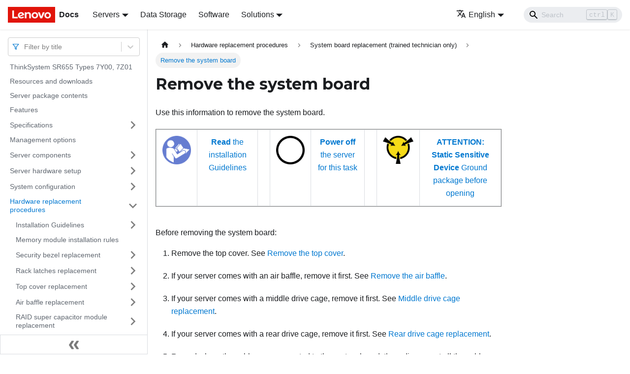

--- FILE ---
content_type: text/html; charset=UTF-8
request_url: https://pubs.lenovo.com/sr655/remove_the_system_board
body_size: 9460
content:
<!doctype html>
<html lang="en" dir="ltr" class="docs-wrapper docs-doc-page docs-version-current plugin-docs plugin-id-default docs-doc-id-remove_the_system_board" data-has-hydrated="false">
<head>
<meta charset="UTF-8">

<title data-rh="true">Remove the system board | ThinkSystem SR655 | Lenovo Docs</title><meta data-rh="true" name="viewport" content="width=device-width,initial-scale=1"><meta data-rh="true" name="twitter:card" content="summary_large_image"><meta data-rh="true" property="og:image" content="https://pubs.lenovo.com/sr655/img/product_soc.png"><meta data-rh="true" name="twitter:image" content="https://pubs.lenovo.com/sr655/img/product_soc.png"><meta data-rh="true" property="og:url" content="https://pubs.lenovo.com/sr655/remove_the_system_board"><meta data-rh="true" name="docusaurus_locale" content="en"><meta data-rh="true" name="docsearch:language" content="en"><meta data-rh="true" name="keywords" content="SR655, 7Y00, 7Z01"><meta data-rh="true" name="og:site_name" content="Lenovo Documentation"><meta data-rh="true" name="robots" content="max-image-preview:large"><meta data-rh="true" name="docusaurus_version" content="current"><meta data-rh="true" name="docusaurus_tag" content="docs-default-current"><meta data-rh="true" name="docsearch:version" content="current"><meta data-rh="true" name="docsearch:docusaurus_tag" content="docs-default-current"><meta data-rh="true" property="og:title" content="Remove the system board | ThinkSystem SR655 | Lenovo Docs"><meta data-rh="true" name="description" content="Use this information to remove the system board."><meta data-rh="true" property="og:description" content="Use this information to remove the system board."><link data-rh="true" rel="icon" href="/sr655/img/favicon.ico"><link data-rh="true" rel="canonical" href="https://pubs.lenovo.com/sr655/remove_the_system_board"><link data-rh="true" rel="alternate" href="https://pubs.lenovo.com/sr655/remove_the_system_board" hreflang="en"><link data-rh="true" rel="alternate" href="https://pubs.lenovo.com/sr655/de/remove_the_system_board" hreflang="de"><link data-rh="true" rel="alternate" href="https://pubs.lenovo.com/sr655/es/remove_the_system_board" hreflang="es"><link data-rh="true" rel="alternate" href="https://pubs.lenovo.com/sr655/fr/remove_the_system_board" hreflang="fr"><link data-rh="true" rel="alternate" href="https://pubs.lenovo.com/sr655/it/remove_the_system_board" hreflang="it"><link data-rh="true" rel="alternate" href="https://pubs.lenovo.com/sr655/ja/remove_the_system_board" hreflang="ja"><link data-rh="true" rel="alternate" href="https://pubs.lenovo.com/sr655/ko/remove_the_system_board" hreflang="ko"><link data-rh="true" rel="alternate" href="https://pubs.lenovo.com/sr655/pt-BR/remove_the_system_board" hreflang="pt-BR"><link data-rh="true" rel="alternate" href="https://pubs.lenovo.com/sr655/ru/remove_the_system_board" hreflang="ru"><link data-rh="true" rel="alternate" href="https://pubs.lenovo.com/sr655/th/remove_the_system_board" hreflang="th"><link data-rh="true" rel="alternate" href="https://pubs.lenovo.com/sr655/zh-CN/remove_the_system_board" hreflang="zh-CN"><link data-rh="true" rel="alternate" href="https://pubs.lenovo.com/sr655/zh-TW/remove_the_system_board" hreflang="zh-TW"><link data-rh="true" rel="alternate" href="https://pubs.lenovo.com/sr655/remove_the_system_board" hreflang="x-default"><link rel="preconnect" href="https://www.google-analytics.com">
<link rel="preconnect" href="https://www.googletagmanager.com">
<script async src="https://www.googletagmanager.com/gtag/js?id=G-XM7YNY3PYK"></script>
<script>function gtag(){dataLayer.push(arguments)}window.dataLayer=window.dataLayer||[],gtag("js",new Date),gtag("config","G-XM7YNY3PYK",{anonymize_ip:!0})</script>




<link rel="preconnect" href="https://fonts.googleapis.com">
<link rel="preconnect" href="https://fonts.gstatic.com" crossorigin="anonymous"><link rel="stylesheet" href="/sr655/assets/css/styles.248202f8.css">
<link rel="preload" href="/sr655/assets/js/runtime~main.799b3e58.js" as="script">
<link rel="preload" href="/sr655/assets/js/main.ed2346e0.js" as="script">
</head>
<body class="navigation-with-keyboard">
<script>!function(){function t(t){document.documentElement.setAttribute("data-theme",t)}var e=function(){var t=null;try{t=new URLSearchParams(window.location.search).get("docusaurus-theme")}catch(t){}return t}()||function(){var t=null;try{t=localStorage.getItem("theme")}catch(t){}return t}();t(null!==e?e:"light")}()</script><div id="__docusaurus">
<div role="region" aria-label="Skip to main content"><a class="skipToContent_fXgn" href="#__docusaurus_skipToContent_fallback">Skip to main content</a></div><nav aria-label="Main" class="navbar navbar--fixed-top navbarHideable_m1mJ"><div class="navbar__inner"><div class="navbar__items"><button aria-label="Toggle navigation bar" aria-expanded="false" class="navbar__toggle clean-btn" type="button"><svg width="30" height="30" viewBox="0 0 30 30" aria-hidden="true"><path stroke="currentColor" stroke-linecap="round" stroke-miterlimit="10" stroke-width="2" d="M4 7h22M4 15h22M4 23h22"></path></svg></button><a href="https://pubs.lenovo.com/" target="_self" rel="noopener noreferrer" class="navbar__brand"><div class="navbar__logo"><img src="/sr655/img/lenovo.png" alt="Lenovo Logo" class="themedImage_ToTc themedImage--light_HNdA" height="32" width="96"><img src="/sr655/img/lenovo.png" alt="Lenovo Logo" class="themedImage_ToTc themedImage--dark_i4oU" height="32" width="96"></div><b class="navbar__title text--truncate">Docs</b></a><div class="navbar__item dropdown dropdown--hoverable"><a href="#" aria-haspopup="true" aria-expanded="false" role="button" class="navbar__link">Servers</a><ul class="dropdown__menu"><li><a href="https://pubs.lenovo.com/thinksystem" target="_self" rel="noopener noreferrer" class="dropdown__link externalLink-none">ThinkSystem<svg width="12" height="12" aria-hidden="true" viewBox="0 0 24 24" class="iconExternalLink_nPIU"><path fill="currentColor" d="M21 13v10h-21v-19h12v2h-10v15h17v-8h2zm3-12h-10.988l4.035 4-6.977 7.07 2.828 2.828 6.977-7.07 4.125 4.172v-11z"></path></svg></a></li><li><a href="https://pubs.lenovo.com/thinkedge" target="_self" rel="noopener noreferrer" class="dropdown__link externalLink-none">ThinkEdge<svg width="12" height="12" aria-hidden="true" viewBox="0 0 24 24" class="iconExternalLink_nPIU"><path fill="currentColor" d="M21 13v10h-21v-19h12v2h-10v15h17v-8h2zm3-12h-10.988l4.035 4-6.977 7.07 2.828 2.828 6.977-7.07 4.125 4.172v-11z"></path></svg></a></li><li><a href="https://pubs.lenovo.com/systemx" target="_self" rel="noopener noreferrer" class="dropdown__link externalLink-none">System x<svg width="12" height="12" aria-hidden="true" viewBox="0 0 24 24" class="iconExternalLink_nPIU"><path fill="currentColor" d="M21 13v10h-21v-19h12v2h-10v15h17v-8h2zm3-12h-10.988l4.035 4-6.977 7.07 2.828 2.828 6.977-7.07 4.125 4.172v-11z"></path></svg></a></li><li><a href="https://serveroption.lenovo.com/" target="_blank" rel="noopener noreferrer" class="dropdown__link">Option<svg width="12" height="12" aria-hidden="true" viewBox="0 0 24 24" class="iconExternalLink_nPIU"><path fill="currentColor" d="M21 13v10h-21v-19h12v2h-10v15h17v-8h2zm3-12h-10.988l4.035 4-6.977 7.07 2.828 2.828 6.977-7.07 4.125 4.172v-11z"></path></svg></a></li></ul></div><a href="https://datacentersupport.lenovo.com/storagepubs" target="_self" rel="noopener noreferrer" class="navbar__item navbar__link externalLink-none">Data Storage<svg width="13.5" height="13.5" aria-hidden="true" viewBox="0 0 24 24" class="iconExternalLink_nPIU"><path fill="currentColor" d="M21 13v10h-21v-19h12v2h-10v15h17v-8h2zm3-12h-10.988l4.035 4-6.977 7.07 2.828 2.828 6.977-7.07 4.125 4.172v-11z"></path></svg></a><a href="https://pubs.lenovo.com/software" target="_self" rel="noopener noreferrer" class="navbar__item navbar__link externalLink-none">Software<svg width="13.5" height="13.5" aria-hidden="true" viewBox="0 0 24 24" class="iconExternalLink_nPIU"><path fill="currentColor" d="M21 13v10h-21v-19h12v2h-10v15h17v-8h2zm3-12h-10.988l4.035 4-6.977 7.07 2.828 2.828 6.977-7.07 4.125 4.172v-11z"></path></svg></a><div class="navbar__item dropdown dropdown--hoverable"><a href="#" aria-haspopup="true" aria-expanded="false" role="button" class="navbar__link">Solutions</a><ul class="dropdown__menu"><li><a href="https://pubs.lenovo.com/thinkagile" target="_self" rel="noopener noreferrer" class="dropdown__link externalLink-none">ThinkAgile<svg width="12" height="12" aria-hidden="true" viewBox="0 0 24 24" class="iconExternalLink_nPIU"><path fill="currentColor" d="M21 13v10h-21v-19h12v2h-10v15h17v-8h2zm3-12h-10.988l4.035 4-6.977 7.07 2.828 2.828 6.977-7.07 4.125 4.172v-11z"></path></svg></a></li><li><a href="https://pubs.lenovo.com/water-cooling-solution" target="_self" rel="noopener noreferrer" class="dropdown__link externalLink-none">Water Cooling Solution<svg width="12" height="12" aria-hidden="true" viewBox="0 0 24 24" class="iconExternalLink_nPIU"><path fill="currentColor" d="M21 13v10h-21v-19h12v2h-10v15h17v-8h2zm3-12h-10.988l4.035 4-6.977 7.07 2.828 2.828 6.977-7.07 4.125 4.172v-11z"></path></svg></a></li></ul></div></div><div class="navbar__items navbar__items--right"><div class="navbar__item dropdown dropdown--hoverable dropdown--right"><a href="#" aria-haspopup="true" aria-expanded="false" role="button" class="navbar__link"><svg viewBox="0 0 24 24" width="20" height="20" aria-hidden="true" class="iconLanguage_DSK9"><path fill="currentColor" d="M12.87 15.07l-2.54-2.51.03-.03c1.74-1.94 2.98-4.17 3.71-6.53H17V4h-7V2H8v2H1v1.99h11.17C11.5 7.92 10.44 9.75 9 11.35 8.07 10.32 7.3 9.19 6.69 8h-2c.73 1.63 1.73 3.17 2.98 4.56l-5.09 5.02L4 19l5-5 3.11 3.11.76-2.04zM18.5 10h-2L12 22h2l1.12-3h4.75L21 22h2l-4.5-12zm-2.62 7l1.62-4.33L19.12 17h-3.24z"></path></svg>English</a><ul class="dropdown__menu"><li><a href="/sr655/remove_the_system_board" target="_self" rel="noopener noreferrer" class="dropdown__link dropdown__link--active" lang="en">English</a></li><li><a href="/sr655/de/remove_the_system_board" target="_self" rel="noopener noreferrer" class="dropdown__link" lang="de">Deutsch</a></li><li><a href="/sr655/es/remove_the_system_board" target="_self" rel="noopener noreferrer" class="dropdown__link" lang="es">Español</a></li><li><a href="/sr655/fr/remove_the_system_board" target="_self" rel="noopener noreferrer" class="dropdown__link" lang="fr">Français</a></li><li><a href="/sr655/it/remove_the_system_board" target="_self" rel="noopener noreferrer" class="dropdown__link" lang="it">Italiano</a></li><li><a href="/sr655/ja/remove_the_system_board" target="_self" rel="noopener noreferrer" class="dropdown__link" lang="ja">日本語</a></li><li><a href="/sr655/ko/remove_the_system_board" target="_self" rel="noopener noreferrer" class="dropdown__link" lang="ko">한국어</a></li><li><a href="/sr655/pt-BR/remove_the_system_board" target="_self" rel="noopener noreferrer" class="dropdown__link" lang="pt-BR">Português do Brasil</a></li><li><a href="/sr655/ru/remove_the_system_board" target="_self" rel="noopener noreferrer" class="dropdown__link" lang="ru">Русский</a></li><li><a href="/sr655/th/remove_the_system_board" target="_self" rel="noopener noreferrer" class="dropdown__link" lang="th">ภาษาไทย</a></li><li><a href="/sr655/zh-CN/remove_the_system_board" target="_self" rel="noopener noreferrer" class="dropdown__link" lang="zh-CN">简体中文</a></li><li><a href="/sr655/zh-TW/remove_the_system_board" target="_self" rel="noopener noreferrer" class="dropdown__link" lang="zh-TW">繁體中文</a></li></ul></div><div class="searchBox_ZlJk"><div class="navbar__search searchBarContainer_NW3z"><input placeholder="Search" aria-label="Search" class="navbar__search-input"><div class="loadingRing_RJI3 searchBarLoadingRing_YnHq"><div></div><div></div><div></div><div></div></div></div></div></div></div><div role="presentation" class="navbar-sidebar__backdrop"></div></nav><div id="__docusaurus_skipToContent_fallback" class="main-wrapper mainWrapper_z2l0 docsWrapper_BCFX"><button aria-label="Scroll back to top" class="clean-btn theme-back-to-top-button backToTopButton_sjWU" type="button"></button><div class="docPage__5DB"><aside class="theme-doc-sidebar-container docSidebarContainer_b6E3"><div class="sidebarViewport_Xe31"><div class="sidebar_njMd sidebarWithHideableNavbar_wUlq"><a href="https://pubs.lenovo.com/" target="_self" rel="noopener noreferrer" tabindex="-1" class="sidebarLogo_isFc"><img src="/sr655/img/lenovo.png" alt="Lenovo Logo" class="themedImage_ToTc themedImage--light_HNdA" height="32" width="96"><img src="/sr655/img/lenovo.png" alt="Lenovo Logo" class="themedImage_ToTc themedImage--dark_i4oU" height="32" width="96"><b>Docs</b></a><nav aria-label="Docs sidebar" class="menu thin-scrollbar menu_Y1UP"><style data-emotion="css b62m3t-container">.css-b62m3t-container{position:relative;box-sizing:border-box;}</style><div class="titleFilter_mcU3 css-b62m3t-container"><style data-emotion="css 7pg0cj-a11yText">.css-7pg0cj-a11yText{z-index:9999;border:0;clip:rect(1px, 1px, 1px, 1px);height:1px;width:1px;position:absolute;overflow:hidden;padding:0;white-space:nowrap;}</style><span id="react-select-324-live-region" class="css-7pg0cj-a11yText"></span><span aria-live="polite" aria-atomic="false" aria-relevant="additions text" role="log" class="css-7pg0cj-a11yText"></span><style data-emotion="css 13cymwt-control">.css-13cymwt-control{-webkit-align-items:center;-webkit-box-align:center;-ms-flex-align:center;align-items:center;cursor:default;display:-webkit-box;display:-webkit-flex;display:-ms-flexbox;display:flex;-webkit-box-flex-wrap:wrap;-webkit-flex-wrap:wrap;-ms-flex-wrap:wrap;flex-wrap:wrap;-webkit-box-pack:justify;-webkit-justify-content:space-between;justify-content:space-between;min-height:38px;outline:0!important;position:relative;-webkit-transition:all 100ms;transition:all 100ms;background-color:hsl(0, 0%, 100%);border-color:hsl(0, 0%, 80%);border-radius:4px;border-style:solid;border-width:1px;box-sizing:border-box;}.css-13cymwt-control:hover{border-color:hsl(0, 0%, 70%);}</style><div class="title-filter__control css-13cymwt-control"><svg stroke="currentColor" fill="none" stroke-width="2" viewBox="0 0 24 24" stroke-linecap="round" stroke-linejoin="round" class="titleFilterIcon_Fmk3" height="1em" width="1em" xmlns="http://www.w3.org/2000/svg"><polygon points="22 3 2 3 10 12.46 10 19 14 21 14 12.46 22 3"></polygon></svg> <style data-emotion="css hlgwow">.css-hlgwow{-webkit-align-items:center;-webkit-box-align:center;-ms-flex-align:center;align-items:center;display:grid;-webkit-flex:1;-ms-flex:1;flex:1;-webkit-box-flex-wrap:wrap;-webkit-flex-wrap:wrap;-ms-flex-wrap:wrap;flex-wrap:wrap;-webkit-overflow-scrolling:touch;position:relative;overflow:hidden;padding:2px 8px;box-sizing:border-box;}</style><div class="title-filter__value-container css-hlgwow"><style data-emotion="css 1jqq78o-placeholder">.css-1jqq78o-placeholder{grid-area:1/1/2/3;color:hsl(0, 0%, 50%);margin-left:2px;margin-right:2px;box-sizing:border-box;}</style><div class="title-filter__placeholder css-1jqq78o-placeholder" id="react-select-324-placeholder">Filter by title</div><style data-emotion="css 19bb58m">.css-19bb58m{visibility:visible;-webkit-flex:1 1 auto;-ms-flex:1 1 auto;flex:1 1 auto;display:inline-grid;grid-area:1/1/2/3;grid-template-columns:0 min-content;margin:2px;padding-bottom:2px;padding-top:2px;color:hsl(0, 0%, 20%);box-sizing:border-box;}.css-19bb58m:after{content:attr(data-value) " ";visibility:hidden;white-space:pre;grid-area:1/2;font:inherit;min-width:2px;border:0;margin:0;outline:0;padding:0;}</style><div class="title-filter__input-container css-19bb58m" data-value=""><input class="title-filter__input" style="label:input;color:inherit;background:0;opacity:1;width:100%;grid-area:1 / 2;font:inherit;min-width:2px;border:0;margin:0;outline:0;padding:0" autocapitalize="none" autocomplete="off" autocorrect="off" id="react-select-324-input" spellcheck="false" tabindex="0" aria-autocomplete="list" aria-expanded="false" aria-haspopup="true" role="combobox" aria-activedescendant="" aria-describedby="react-select-324-placeholder"></div></div><style data-emotion="css 1wy0on6">.css-1wy0on6{-webkit-align-items:center;-webkit-box-align:center;-ms-flex-align:center;align-items:center;-webkit-align-self:stretch;-ms-flex-item-align:stretch;align-self:stretch;display:-webkit-box;display:-webkit-flex;display:-ms-flexbox;display:flex;-webkit-flex-shrink:0;-ms-flex-negative:0;flex-shrink:0;box-sizing:border-box;}</style><div class="title-filter__indicators css-1wy0on6"><style data-emotion="css 1u9des2-indicatorSeparator">.css-1u9des2-indicatorSeparator{-webkit-align-self:stretch;-ms-flex-item-align:stretch;align-self:stretch;width:1px;background-color:hsl(0, 0%, 80%);margin-bottom:8px;margin-top:8px;box-sizing:border-box;}</style><span class="title-filter__indicator-separator css-1u9des2-indicatorSeparator"></span><style data-emotion="css 1xc3v61-indicatorContainer">.css-1xc3v61-indicatorContainer{display:-webkit-box;display:-webkit-flex;display:-ms-flexbox;display:flex;-webkit-transition:color 150ms;transition:color 150ms;color:hsl(0, 0%, 80%);padding:8px;box-sizing:border-box;}.css-1xc3v61-indicatorContainer:hover{color:hsl(0, 0%, 60%);}</style><div class="title-filter__indicator title-filter__dropdown-indicator css-1xc3v61-indicatorContainer" aria-hidden="true"><style data-emotion="css 8mmkcg">.css-8mmkcg{display:inline-block;fill:currentColor;line-height:1;stroke:currentColor;stroke-width:0;}</style><svg height="20" width="20" viewBox="0 0 20 20" aria-hidden="true" focusable="false" class="css-8mmkcg"><path d="M4.516 7.548c0.436-0.446 1.043-0.481 1.576 0l3.908 3.747 3.908-3.747c0.533-0.481 1.141-0.446 1.574 0 0.436 0.445 0.408 1.197 0 1.615-0.406 0.418-4.695 4.502-4.695 4.502-0.217 0.223-0.502 0.335-0.787 0.335s-0.57-0.112-0.789-0.335c0 0-4.287-4.084-4.695-4.502s-0.436-1.17 0-1.615z"></path></svg></div></div></div></div><ul class="theme-doc-sidebar-menu menu__list"><li class="theme-doc-sidebar-item-link theme-doc-sidebar-item-link-level-1 menu__list-item"><a class="menu__link" href="/sr655/">ThinkSystem SR655 Types 7Y00, 7Z01</a></li><li class="theme-doc-sidebar-item-link theme-doc-sidebar-item-link-level-1 menu__list-item"><a class="menu__link" href="/sr655/pdf_files">Resources and downloads</a></li><li class="theme-doc-sidebar-item-link theme-doc-sidebar-item-link-level-1 menu__list-item"><a class="menu__link" href="/sr655/server_package_contents">Server package contents</a></li><li class="theme-doc-sidebar-item-link theme-doc-sidebar-item-link-level-1 menu__list-item"><a class="menu__link" href="/sr655/server_features">Features</a></li><li class="theme-doc-sidebar-item-category theme-doc-sidebar-item-category-level-1 menu__list-item menu__list-item--collapsed"><div class="menu__list-item-collapsible"><a class="menu__link menu__link--sublist" aria-expanded="false" href="/sr655/server_specifications">Specifications</a><button aria-label="Toggle the collapsible sidebar category &#x27;Specifications&#x27;" type="button" class="clean-btn menu__caret"></button></div></li><li class="theme-doc-sidebar-item-link theme-doc-sidebar-item-link-level-1 menu__list-item"><a class="menu__link" href="/sr655/management_options">Management options</a></li><li class="theme-doc-sidebar-item-category theme-doc-sidebar-item-category-level-1 menu__list-item menu__list-item--collapsed"><div class="menu__list-item-collapsible"><a class="menu__link menu__link--sublist" aria-expanded="false" href="/sr655/server_components">Server components</a><button aria-label="Toggle the collapsible sidebar category &#x27;Server components&#x27;" type="button" class="clean-btn menu__caret"></button></div></li><li class="theme-doc-sidebar-item-category theme-doc-sidebar-item-category-level-1 menu__list-item menu__list-item--collapsed"><div class="menu__list-item-collapsible"><a class="menu__link menu__link--sublist" aria-expanded="false" href="/sr655/server_setup">Server hardware setup</a><button aria-label="Toggle the collapsible sidebar category &#x27;Server hardware setup&#x27;" type="button" class="clean-btn menu__caret"></button></div></li><li class="theme-doc-sidebar-item-category theme-doc-sidebar-item-category-level-1 menu__list-item menu__list-item--collapsed"><div class="menu__list-item-collapsible"><a class="menu__link menu__link--sublist" aria-expanded="false" href="/sr655/managing_your_server">System configuration</a><button aria-label="Toggle the collapsible sidebar category &#x27;System configuration&#x27;" type="button" class="clean-btn menu__caret"></button></div></li><li class="theme-doc-sidebar-item-category theme-doc-sidebar-item-category-level-1 menu__list-item"><div class="menu__list-item-collapsible"><a class="menu__link menu__link--sublist menu__link--active" aria-expanded="true" href="/sr655/maintenance_manual_hardware_replacement_procedures">Hardware replacement procedures</a><button aria-label="Toggle the collapsible sidebar category &#x27;Hardware replacement procedures&#x27;" type="button" class="clean-btn menu__caret"></button></div><ul style="display:block;overflow:visible;height:auto" class="menu__list"><li class="theme-doc-sidebar-item-category theme-doc-sidebar-item-category-level-2 menu__list-item menu__list-item--collapsed"><div class="menu__list-item-collapsible"><a class="menu__link menu__link--sublist" aria-expanded="false" tabindex="0" href="/sr655/maintenance_manual_installation_guidelines">Installation Guidelines</a><button aria-label="Toggle the collapsible sidebar category &#x27;Installation Guidelines&#x27;" type="button" class="clean-btn menu__caret"></button></div></li><li class="theme-doc-sidebar-item-link theme-doc-sidebar-item-link-level-2 menu__list-item"><a class="menu__link" tabindex="0" href="/sr655/dimm_installation_rules_2">Memory module installation rules</a></li><li class="theme-doc-sidebar-item-category theme-doc-sidebar-item-category-level-2 menu__list-item menu__list-item--collapsed"><div class="menu__list-item-collapsible"><a class="menu__link menu__link--sublist" aria-expanded="false" tabindex="0" href="/sr655/security_bezel_replacement">Security bezel replacement</a><button aria-label="Toggle the collapsible sidebar category &#x27;Security bezel replacement&#x27;" type="button" class="clean-btn menu__caret"></button></div></li><li class="theme-doc-sidebar-item-category theme-doc-sidebar-item-category-level-2 menu__list-item menu__list-item--collapsed"><div class="menu__list-item-collapsible"><a class="menu__link menu__link--sublist" aria-expanded="false" tabindex="0" href="/sr655/rack_latches_replacement">Rack latches replacement</a><button aria-label="Toggle the collapsible sidebar category &#x27;Rack latches replacement&#x27;" type="button" class="clean-btn menu__caret"></button></div></li><li class="theme-doc-sidebar-item-category theme-doc-sidebar-item-category-level-2 menu__list-item menu__list-item--collapsed"><div class="menu__list-item-collapsible"><a class="menu__link menu__link--sublist" aria-expanded="false" tabindex="0" href="/sr655/top_cover_replacement">Top cover replacement</a><button aria-label="Toggle the collapsible sidebar category &#x27;Top cover replacement&#x27;" type="button" class="clean-btn menu__caret"></button></div></li><li class="theme-doc-sidebar-item-category theme-doc-sidebar-item-category-level-2 menu__list-item menu__list-item--collapsed"><div class="menu__list-item-collapsible"><a class="menu__link menu__link--sublist" aria-expanded="false" tabindex="0" href="/sr655/air_baffle_replacement">Air baffle replacement</a><button aria-label="Toggle the collapsible sidebar category &#x27;Air baffle replacement&#x27;" type="button" class="clean-btn menu__caret"></button></div></li><li class="theme-doc-sidebar-item-category theme-doc-sidebar-item-category-level-2 menu__list-item menu__list-item--collapsed"><div class="menu__list-item-collapsible"><a class="menu__link menu__link--sublist" aria-expanded="false" tabindex="0" href="/sr655/supercap_replacement">RAID super capacitor module replacement</a><button aria-label="Toggle the collapsible sidebar category &#x27;RAID super capacitor module replacement&#x27;" type="button" class="clean-btn menu__caret"></button></div></li><li class="theme-doc-sidebar-item-category theme-doc-sidebar-item-category-level-2 menu__list-item menu__list-item--collapsed"><div class="menu__list-item-collapsible"><a class="menu__link menu__link--sublist" aria-expanded="false" tabindex="0" href="/sr655/internal_riser_assembly_replacement">Internal riser card replacement</a><button aria-label="Toggle the collapsible sidebar category &#x27;Internal riser card replacement&#x27;" type="button" class="clean-btn menu__caret"></button></div></li><li class="theme-doc-sidebar-item-category theme-doc-sidebar-item-category-level-2 menu__list-item menu__list-item--collapsed"><div class="menu__list-item-collapsible"><a class="menu__link menu__link--sublist" aria-expanded="false" tabindex="0" href="/sr655/M2_module_replacement">M.2 adapter and M.2 drive replacement</a><button aria-label="Toggle the collapsible sidebar category &#x27;M.2 adapter and M.2 drive replacement&#x27;" type="button" class="clean-btn menu__caret"></button></div></li><li class="theme-doc-sidebar-item-category theme-doc-sidebar-item-category-level-2 menu__list-item menu__list-item--collapsed"><div class="menu__list-item-collapsible"><a class="menu__link menu__link--sublist" aria-expanded="false" tabindex="0" href="/sr655/system_fan_replacement">System fan replacement</a><button aria-label="Toggle the collapsible sidebar category &#x27;System fan replacement&#x27;" type="button" class="clean-btn menu__caret"></button></div></li><li class="theme-doc-sidebar-item-category theme-doc-sidebar-item-category-level-2 menu__list-item menu__list-item--collapsed"><div class="menu__list-item-collapsible"><a class="menu__link menu__link--sublist" aria-expanded="false" tabindex="0" href="/sr655/system_fan_cage_replacement">System fan cage replacement</a><button aria-label="Toggle the collapsible sidebar category &#x27;System fan cage replacement&#x27;" type="button" class="clean-btn menu__caret"></button></div></li><li class="theme-doc-sidebar-item-category theme-doc-sidebar-item-category-level-2 menu__list-item menu__list-item--collapsed"><div class="menu__list-item-collapsible"><a class="menu__link menu__link--sublist" aria-expanded="false" tabindex="0" href="/sr655/front_panel_replacement">Front I/O assembly replacement</a><button aria-label="Toggle the collapsible sidebar category &#x27;Front I/O assembly replacement&#x27;" type="button" class="clean-btn menu__caret"></button></div></li><li class="theme-doc-sidebar-item-category theme-doc-sidebar-item-category-level-2 menu__list-item menu__list-item--collapsed"><div class="menu__list-item-collapsible"><a class="menu__link menu__link--sublist" aria-expanded="false" tabindex="0" href="/sr655/hot-swap_drive_replacement">Hot-swap drive replacement</a><button aria-label="Toggle the collapsible sidebar category &#x27;Hot-swap drive replacement&#x27;" type="button" class="clean-btn menu__caret"></button></div></li><li class="theme-doc-sidebar-item-category theme-doc-sidebar-item-category-level-2 menu__list-item menu__list-item--collapsed"><div class="menu__list-item-collapsible"><a class="menu__link menu__link--sublist" aria-expanded="false" tabindex="0" href="/sr655/backplane_replacement">Front backplane replacement</a><button aria-label="Toggle the collapsible sidebar category &#x27;Front backplane replacement&#x27;" type="button" class="clean-btn menu__caret"></button></div></li><li class="theme-doc-sidebar-item-category theme-doc-sidebar-item-category-level-2 menu__list-item menu__list-item--collapsed"><div class="menu__list-item-collapsible"><a class="menu__link menu__link--sublist" aria-expanded="false" tabindex="0" href="/sr655/mid_rear_backplane_replacement">Middle/Rear backplane replacement</a><button aria-label="Toggle the collapsible sidebar category &#x27;Middle/Rear backplane replacement&#x27;" type="button" class="clean-btn menu__caret"></button></div></li><li class="theme-doc-sidebar-item-category theme-doc-sidebar-item-category-level-2 menu__list-item menu__list-item--collapsed"><div class="menu__list-item-collapsible"><a class="menu__link menu__link--sublist" aria-expanded="false" tabindex="0" href="/sr655/mid_drive_cage_replacement">Middle drive cage replacement</a><button aria-label="Toggle the collapsible sidebar category &#x27;Middle drive cage replacement&#x27;" type="button" class="clean-btn menu__caret"></button></div></li><li class="theme-doc-sidebar-item-category theme-doc-sidebar-item-category-level-2 menu__list-item menu__list-item--collapsed"><div class="menu__list-item-collapsible"><a class="menu__link menu__link--sublist" aria-expanded="false" tabindex="0" href="/sr655/dimm_replacement">Memory module replacement</a><button aria-label="Toggle the collapsible sidebar category &#x27;Memory module replacement&#x27;" type="button" class="clean-btn menu__caret"></button></div></li><li class="theme-doc-sidebar-item-category theme-doc-sidebar-item-category-level-2 menu__list-item menu__list-item--collapsed"><div class="menu__list-item-collapsible"><a class="menu__link menu__link--sublist" aria-expanded="false" tabindex="0" href="/sr655/CMOS_battery_replacement">CMOS battery replacement (CR2032)</a><button aria-label="Toggle the collapsible sidebar category &#x27;CMOS battery replacement (CR2032)&#x27;" type="button" class="clean-btn menu__caret"></button></div></li><li class="theme-doc-sidebar-item-category theme-doc-sidebar-item-category-level-2 menu__list-item menu__list-item--collapsed"><div class="menu__list-item-collapsible"><a class="menu__link menu__link--sublist" aria-expanded="false" tabindex="0" href="/sr655/riser_adapter_replacement">Riser card replacement</a><button aria-label="Toggle the collapsible sidebar category &#x27;Riser card replacement&#x27;" type="button" class="clean-btn menu__caret"></button></div></li><li class="theme-doc-sidebar-item-category theme-doc-sidebar-item-category-level-2 menu__list-item menu__list-item--collapsed"><div class="menu__list-item-collapsible"><a class="menu__link menu__link--sublist" aria-expanded="false" tabindex="0" href="/sr655/intrusion_switch_replacement">Intrusion switch replacement</a><button aria-label="Toggle the collapsible sidebar category &#x27;Intrusion switch replacement&#x27;" type="button" class="clean-btn menu__caret"></button></div></li><li class="theme-doc-sidebar-item-category theme-doc-sidebar-item-category-level-2 menu__list-item menu__list-item--collapsed"><div class="menu__list-item-collapsible"><a class="menu__link menu__link--sublist" aria-expanded="false" tabindex="0" href="/sr655/PCIe_adapter_replacement">PCIe adapter replacement</a><button aria-label="Toggle the collapsible sidebar category &#x27;PCIe adapter replacement&#x27;" type="button" class="clean-btn menu__caret"></button></div></li><li class="theme-doc-sidebar-item-category theme-doc-sidebar-item-category-level-2 menu__list-item menu__list-item--collapsed"><div class="menu__list-item-collapsible"><a class="menu__link menu__link--sublist" aria-expanded="false" tabindex="0" href="/sr655/GPU_replacement">GPU replacement</a><button aria-label="Toggle the collapsible sidebar category &#x27;GPU replacement&#x27;" type="button" class="clean-btn menu__caret"></button></div></li><li class="theme-doc-sidebar-item-category theme-doc-sidebar-item-category-level-2 menu__list-item menu__list-item--collapsed"><div class="menu__list-item-collapsible"><a class="menu__link menu__link--sublist" aria-expanded="false" tabindex="0" href="/sr655/TCM_replacement">TPM adapter replacement (for Chinese Mainland only)</a><button aria-label="Toggle the collapsible sidebar category &#x27;TPM adapter replacement (for Chinese Mainland only)&#x27;" type="button" class="clean-btn menu__caret"></button></div></li><li class="theme-doc-sidebar-item-category theme-doc-sidebar-item-category-level-2 menu__list-item menu__list-item--collapsed"><div class="menu__list-item-collapsible"><a class="menu__link menu__link--sublist" aria-expanded="false" tabindex="0" href="/sr655/ocp_nic_card_replacement">OCP 3.0 Ethernet adapter replacement</a><button aria-label="Toggle the collapsible sidebar category &#x27;OCP 3.0 Ethernet adapter replacement&#x27;" type="button" class="clean-btn menu__caret"></button></div></li><li class="theme-doc-sidebar-item-category theme-doc-sidebar-item-category-level-2 menu__list-item menu__list-item--collapsed"><div class="menu__list-item-collapsible"><a class="menu__link menu__link--sublist" aria-expanded="false" tabindex="0" href="/sr655/rear_drive_cage_replacement">Rear drive cage replacement</a><button aria-label="Toggle the collapsible sidebar category &#x27;Rear drive cage replacement&#x27;" type="button" class="clean-btn menu__caret"></button></div></li><li class="theme-doc-sidebar-item-category theme-doc-sidebar-item-category-level-2 menu__list-item menu__list-item--collapsed"><div class="menu__list-item-collapsible"><a class="menu__link menu__link--sublist" aria-expanded="false" tabindex="0" href="/sr655/microprocessor_heatsink_replacement">Processor and heat sink replacement</a><button aria-label="Toggle the collapsible sidebar category &#x27;Processor and heat sink replacement&#x27;" type="button" class="clean-btn menu__caret"></button></div></li><li class="theme-doc-sidebar-item-category theme-doc-sidebar-item-category-level-2 menu__list-item menu__list-item--collapsed"><div class="menu__list-item-collapsible"><a class="menu__link menu__link--sublist" aria-expanded="false" tabindex="0" href="/sr655/fan_board_replacement">Fan board replacement</a><button aria-label="Toggle the collapsible sidebar category &#x27;Fan board replacement&#x27;" type="button" class="clean-btn menu__caret"></button></div></li><li class="theme-doc-sidebar-item-category theme-doc-sidebar-item-category-level-2 menu__list-item menu__list-item--collapsed"><div class="menu__list-item-collapsible"><a class="menu__link menu__link--sublist" aria-expanded="false" tabindex="0" href="/sr655/pib_board_replacement">Power inverter board (PIB) replacement</a><button aria-label="Toggle the collapsible sidebar category &#x27;Power inverter board (PIB) replacement&#x27;" type="button" class="clean-btn menu__caret"></button></div></li><li class="theme-doc-sidebar-item-category theme-doc-sidebar-item-category-level-2 menu__list-item menu__list-item--collapsed"><div class="menu__list-item-collapsible"><a class="menu__link menu__link--sublist" aria-expanded="false" tabindex="0" href="/sr655/hot-swap_power_supply_replacement">Power supply replacement</a><button aria-label="Toggle the collapsible sidebar category &#x27;Power supply replacement&#x27;" type="button" class="clean-btn menu__caret"></button></div></li><li class="theme-doc-sidebar-item-category theme-doc-sidebar-item-category-level-2 menu__list-item"><div class="menu__list-item-collapsible"><a class="menu__link menu__link--sublist menu__link--active" aria-expanded="true" tabindex="0" href="/sr655/system_board_replacement">System board replacement (trained technician only)</a><button aria-label="Toggle the collapsible sidebar category &#x27;System board replacement (trained technician only)&#x27;" type="button" class="clean-btn menu__caret"></button></div><ul style="display:block;overflow:visible;height:auto" class="menu__list"><li class="theme-doc-sidebar-item-link theme-doc-sidebar-item-link-level-3 menu__list-item"><a class="menu__link menu__link--active" aria-current="page" tabindex="0" href="/sr655/remove_the_system_board">Remove the system board</a></li><li class="theme-doc-sidebar-item-link theme-doc-sidebar-item-link-level-3 menu__list-item"><a class="menu__link" tabindex="0" href="/sr655/install_the_system_board">Install the system board</a></li><li class="theme-doc-sidebar-item-link theme-doc-sidebar-item-link-level-3 menu__list-item"><a class="menu__link" tabindex="0" href="/sr655/update_vpd">Update the Vital Product Data (VPD)</a></li><li class="theme-doc-sidebar-item-category theme-doc-sidebar-item-category-level-3 menu__list-item menu__list-item--collapsed"><div class="menu__list-item-collapsible"><a class="menu__link menu__link--sublist" aria-expanded="false" tabindex="0" href="/sr655/enable_tpm">Enable TPM</a><button aria-label="Toggle the collapsible sidebar category &#x27;Enable TPM&#x27;" type="button" class="clean-btn menu__caret"></button></div></li><li class="theme-doc-sidebar-item-link theme-doc-sidebar-item-link-level-3 menu__list-item"><a class="menu__link" tabindex="0" href="/sr655/enable_uefi_secure_boot">Enable UEFI Secure Boot</a></li></ul></li><li class="theme-doc-sidebar-item-link theme-doc-sidebar-item-link-level-2 menu__list-item"><a class="menu__link" tabindex="0" href="/sr655/complete_the_parts_replacement">Complete the parts replacement</a></li></ul></li><li class="theme-doc-sidebar-item-category theme-doc-sidebar-item-category-level-1 menu__list-item menu__list-item--collapsed"><div class="menu__list-item-collapsible"><a class="menu__link menu__link--sublist" aria-expanded="false" href="/sr655/maintenance_manual_problem_determination">Problem determination</a><button aria-label="Toggle the collapsible sidebar category &#x27;Problem determination&#x27;" type="button" class="clean-btn menu__caret"></button></div></li><li class="theme-doc-sidebar-item-category theme-doc-sidebar-item-category-level-1 menu__list-item menu__list-item--collapsed"><div class="menu__list-item-collapsible"><a class="menu__link menu__link--sublist" aria-expanded="false" href="/sr655/messages_introduction">Messages</a><button aria-label="Toggle the collapsible sidebar category &#x27;Messages&#x27;" type="button" class="clean-btn menu__caret"></button></div></li><li class="theme-doc-sidebar-item-link theme-doc-sidebar-item-link-level-1 menu__list-item"><a class="menu__link" href="/sr655/service_bulletins">Tech Tips</a></li><li class="theme-doc-sidebar-item-link theme-doc-sidebar-item-link-level-1 menu__list-item"><a class="menu__link" href="/sr655/security_advisories">Security advisories</a></li><li class="theme-doc-sidebar-item-category theme-doc-sidebar-item-category-level-1 menu__list-item menu__list-item--collapsed"><div class="menu__list-item-collapsible"><a class="menu__link menu__link--sublist" aria-expanded="false" href="/sr655/hardware_disassembling_for_recycle">Hardware disassembling for recycle</a><button aria-label="Toggle the collapsible sidebar category &#x27;Hardware disassembling for recycle&#x27;" type="button" class="clean-btn menu__caret"></button></div></li><li class="theme-doc-sidebar-item-category theme-doc-sidebar-item-category-level-1 menu__list-item menu__list-item--collapsed"><div class="menu__list-item-collapsible"><a class="menu__link menu__link--sublist" aria-expanded="false" href="/sr655/getting_help_and_technical_assistance">Getting help and technical assistance</a><button aria-label="Toggle the collapsible sidebar category &#x27;Getting help and technical assistance&#x27;" type="button" class="clean-btn menu__caret"></button></div></li></ul><div class="sidebar-resource-links"><hr><div><a href="https://lenovopress.lenovo.com/lp1161-thinksystem-sr655-server" class="menu__link" target="_BLANK"><img height="24" width="24" src="https://pubs.lenovo.com/img/lenovopress.png"><span class="sidebarLinks-name">ThinkSystem SR655 Server Product Guide</span><div><svg stroke="currentColor" fill="currentColor" stroke-width="0" viewBox="0 0 512 512" height="0.875rem" width="0.875rem" xmlns="http://www.w3.org/2000/svg"><path d="M432,320H400a16,16,0,0,0-16,16V448H64V128H208a16,16,0,0,0,16-16V80a16,16,0,0,0-16-16H48A48,48,0,0,0,0,112V464a48,48,0,0,0,48,48H400a48,48,0,0,0,48-48V336A16,16,0,0,0,432,320ZM488,0h-128c-21.37,0-32.05,25.91-17,41l35.73,35.73L135,320.37a24,24,0,0,0,0,34L157.67,377a24,24,0,0,0,34,0L435.28,133.32,471,169c15,15,41,4.5,41-17V24A24,24,0,0,0,488,0Z"></path></svg></div></a></div></div></nav><button type="button" title="Collapse sidebar" aria-label="Collapse sidebar" class="button button--secondary button--outline collapseSidebarButton_PEFL"><svg width="20" height="20" aria-hidden="true" class="collapseSidebarButtonIcon_kv0_"><g fill="#7a7a7a"><path d="M9.992 10.023c0 .2-.062.399-.172.547l-4.996 7.492a.982.982 0 01-.828.454H1c-.55 0-1-.453-1-1 0-.2.059-.403.168-.551l4.629-6.942L.168 3.078A.939.939 0 010 2.528c0-.548.45-.997 1-.997h2.996c.352 0 .649.18.828.45L9.82 9.472c.11.148.172.347.172.55zm0 0"></path><path d="M19.98 10.023c0 .2-.058.399-.168.547l-4.996 7.492a.987.987 0 01-.828.454h-3c-.547 0-.996-.453-.996-1 0-.2.059-.403.168-.551l4.625-6.942-4.625-6.945a.939.939 0 01-.168-.55 1 1 0 01.996-.997h3c.348 0 .649.18.828.45l4.996 7.492c.11.148.168.347.168.55zm0 0"></path></g></svg></button></div></div></aside><main class="docMainContainer_gTbr"><div class="container padding-top--md padding-bottom--lg"><div class="row"><div class="col docItemCol_z5aJ"><div class="docItemContainer_c0TR"><article><nav class="theme-doc-breadcrumbs breadcrumbsContainer_Z_bl" aria-label="Breadcrumbs"><ul class="breadcrumbs" itemscope="" itemtype="https://schema.org/BreadcrumbList"><li class="breadcrumbs__item"><a aria-label="Home page" class="breadcrumbs__link" href="/sr655/"><svg viewBox="0 0 24 24" class="breadcrumbHomeIcon_YNFT"><path d="M10 19v-5h4v5c0 .55.45 1 1 1h3c.55 0 1-.45 1-1v-7h1.7c.46 0 .68-.57.33-.87L12.67 3.6c-.38-.34-.96-.34-1.34 0l-8.36 7.53c-.34.3-.13.87.33.87H5v7c0 .55.45 1 1 1h3c.55 0 1-.45 1-1z" fill="currentColor"></path></svg></a></li><li itemscope="" itemprop="itemListElement" itemtype="https://schema.org/ListItem" class="breadcrumbs__item"><a class="breadcrumbs__link" itemprop="item" href="/sr655/maintenance_manual_hardware_replacement_procedures"><span itemprop="name">Hardware replacement procedures</span></a><meta itemprop="position" content="1"></li><li itemscope="" itemprop="itemListElement" itemtype="https://schema.org/ListItem" class="breadcrumbs__item"><a class="breadcrumbs__link" itemprop="item" href="/sr655/system_board_replacement"><span itemprop="name">System board replacement (trained technician only)</span></a><meta itemprop="position" content="2"></li><li itemscope="" itemprop="itemListElement" itemtype="https://schema.org/ListItem" class="breadcrumbs__item breadcrumbs__item--active"><span class="breadcrumbs__link" itemprop="name">Remove the system board</span><meta itemprop="position" content="3"></li></ul></nav><div class="theme-doc-markdown markdown"><h1>Remove the system board</h1><div class="body taskbody"><p class="shortdesc">Use this information to remove the system board.</p><div id="remove_the_system_board__remove_the_system_board_prereq" class="section prereq p"><div class="p"><div class="tablenoborder"><table cellpadding="4" cellspacing="0" summary="" frame="border" border="1" rules="all" class="table table__row-none"><tbody class="tbody"><tr style="vertical-align:top"><td style="vertical-align:top" class="entry row-nocellborder"><img loading="lazy" src="read_install_tdc-060.png" width="100%" style="max-width:58px;min-width:58px" class="image img_ev3q"></td><td style="text-align:center;vertical-align:top" class="entry row-nocellborder"><a title="Use the installation guidelines to install components in your server." class="xref" href="/sr655/maintenance_manual_installation_guidelines"><strong class="ph b">Read</strong> the installation Guidelines</a></td><td style="vertical-align:top" class="entry row-nocellborder"></td><td style="vertical-align:top" class="entry row-nocellborder"><img loading="lazy" src="power_off_tdc-060.png" width="100%" style="max-width:58px;min-width:58px" class="image img_ev3q"></td><td style="text-align:center;vertical-align:top" class="entry row-nocellborder"><a title="The server remains in a standby state when it is connected to a power source, allowing the Lenovo ThinkSystem System Manager to respond to remote power-on requests. To remove all power from the server (power status LED off), you must disconnect all power cables." class="xref" href="/sr655/power_off_the_server"><strong class="ph b">Power off</strong> the server for this task</a></td><td style="vertical-align:top" class="entry row-nocellborder"></td><td style="vertical-align:top" class="entry row-nocellborder"><img loading="lazy" src="static_device_tdc-065.png" width="100%" style="max-width:62px;min-width:62px" class="image img_ev3q"></td><td style="text-align:center;vertical-align:top" class="entry cellrowborder"><a title="Review these guidelines before you handle static-sensitive devices to reduce the possibility of damage from electrostatic discharge." class="xref" href="/sr655/maintenance_manual_handling_static_sensitive_devices"><strong class="ph b">ATTENTION: </strong><strong class="ph b">Static Sensitive Device</strong> Ground package before opening</a></td></tr></tbody></table></div></div><div class="p">Before removing the system board:<ol class="ol"><li class="li"><p class="p">Remove the top cover. See <a title="Use this information to remove the top cover." class="xref" href="/sr655/remove_the_top_cover">Remove the top cover</a>.</p></li><li class="li"><p class="p">If your server comes with an air baffle, remove it first. See <a title="Use this information to remove the air baffle." class="xref" href="/sr655/remove_the_air_baffle">Remove the air baffle</a>.</p></li><li class="li"><p class="p">If your server comes with a middle drive cage, remove it first. See <a title="Use this information to remove and install the middle 2.5-inch or 3.5-inch drive cage." class="xref" href="/sr655/mid_drive_cage_replacement">Middle drive cage replacement</a>.</p></li><li class="li"><p class="p">If your server comes with a rear drive cage, remove it first. See <a title="Use this information to remove and install the 2.5-inch or 3.5-inch rear drive cage." class="xref" href="/sr655/rear_drive_cage_replacement">Rear drive cage replacement</a>.</p></li><li class="li"><div class="p">Record where the cables are connected to the system board; then, disconnect all the cables.<div class="theme-admonition theme-admonition-caution alert alert--warning admonition_LlT9"><div class="admonitionHeading_tbUL"><span class="admonitionIcon_kALy"><svg viewBox="0 0 16 16"><path fill-rule="evenodd" d="M8.893 1.5c-.183-.31-.52-.5-.887-.5s-.703.19-.886.5L.138 13.499a.98.98 0 0 0 0 1.001c.193.31.53.501.886.501h13.964c.367 0 .704-.19.877-.5a1.03 1.03 0 0 0 .01-1.002L8.893 1.5zm.133 11.497H6.987v-2.003h2.039v2.003zm0-3.004H6.987V5.987h2.039v4.006z"></path></svg></span>Attention</div><div class="admonitionContent_S0QG">Disengage all latches, cable clips, release tabs, or locks on cable connectors beforehand. Failing to release them before removing the cables will damage the cable connectors on the system board. Any damage to the cable connectors may require replacing the system board.</div></div></div></li><li class="li"><div class="p">Remove any of the following components that are installed on the system board and put them in a safe, static-protective place. See the related topics in <a title="This section provides installation and removal procedures for all serviceable system components. Each component replacement procedure references any tasks that need to be performed to gain access to the component being replaced." class="xref" href="/sr655/maintenance_manual_hardware_replacement_procedures">Hardware replacement procedures</a>.<ul class="ul"><li class="li"><p class="p">Processor and heat sink</p></li><li class="li"><p class="p">Memory modules</p></li><li class="li"><p class="p">System fans</p></li><li class="li"><p class="p">System fan cage</p></li><li class="li"><p class="p">M.2 module</p></li><li class="li"><p class="p">Internal riser kit</p></li><li class="li"><p class="p">RAID super capacitor modules</p></li><li class="li"><p class="p">Riser assemblies</p></li><li class="li"><p class="p">CMOS battery</p></li><li class="li"><p class="p">TPM adapter (only available in Chinese Mainland)</p></li><li class="li"><p class="p">OCP 3.0 Ethernet adapter</p></li><li class="li"><p class="p">Fan board</p></li><li class="li"><p class="p">PIB board</p></li></ul></div></li><li class="li"><p class="p">Pull out the power supplies slightly. Ensure that they are disconnected from the system board.</p></li></ol></div></div><div id="remove_the_system_board__remove_the_system_board_context" class="section context"></div><p class="li stepsection"></p><p class="p">To remove the system board, complete the following steps:</p><div class="theme-admonition theme-admonition-note alert alert--secondary admonition_LlT9"><div class="admonitionHeading_tbUL"><span class="admonitionIcon_kALy"><svg viewBox="0 0 14 16"><path fill-rule="evenodd" d="M6.3 5.69a.942.942 0 0 1-.28-.7c0-.28.09-.52.28-.7.19-.18.42-.28.7-.28.28 0 .52.09.7.28.18.19.28.42.28.7 0 .28-.09.52-.28.7a1 1 0 0 1-.7.3c-.28 0-.52-.11-.7-.3zM8 7.99c-.02-.25-.11-.48-.31-.69-.2-.19-.42-.3-.69-.31H6c-.27.02-.48.13-.69.31-.2.2-.3.44-.31.69h1v3c.02.27.11.5.31.69.2.2.42.31.69.31h1c.27 0 .48-.11.69-.31.2-.19.3-.42.31-.69H8V7.98v.01zM7 2.3c-3.14 0-5.7 2.54-5.7 5.68 0 3.14 2.56 5.7 5.7 5.7s5.7-2.55 5.7-5.7c0-3.15-2.56-5.69-5.7-5.69v.01zM7 .98c3.86 0 7 3.14 7 7s-3.14 7-7 7-7-3.12-7-7 3.14-7 7-7z"></path></svg></span>Note</div><div class="admonitionContent_S0QG">Depending on the model, the blue lift handle on your system board might look slightly different from the illustration below.</div></div><p></p><ol id="remove_the_system_board__remove_the_system_board_steps" class="ol steps"><li class="li step stepexpand"><span class="ph cmd">Lift the release pin <tt class="ph tt">1</tt> and hold the lift handle <tt class="ph tt">2</tt> at the same time and slide the system board toward the front of the server.</span><div class="itemgroup info"><div class="fig fignone"><span class="figcap"><span class="fig--title-label">Figure 1. </span>System board removal (1)</span><br><div class="imagecenter"><img loading="lazy" src="sr655_rm_mb1-450.png" width="100%" alt="System board removal" style="max-width:432px" class="image imagecenter img_ev3q"></div><br></div></div></li><li class="li step stepexpand"><span class="ph cmd">Tilt and lift the system board out of the chassis.</span><div class="itemgroup info"><div class="fig fignone"><span class="figcap"><span class="fig--title-label">Figure 2. </span>System board removal (2)</span><br><div class="imagecenter"><img loading="lazy" src="sr655_rm_mb2-450.png" width="100%" alt="System board removal" style="max-width:432px" class="image imagecenter img_ev3q"></div><br></div></div></li></ol><div id="remove_the_system_board__remove_the_system_board_postreq" class="section postreq"><span class="ph"><strong class="ph b">After you finish</strong></span><ul class="ul"><li class="li"><p class="p">If you are instructed to return the component or optional device, follow all packaging instructions, and use any packaging materials for shipping that are supplied to you.</p><div class="theme-admonition theme-admonition-info alert alert--info admonition_LlT9"><div class="admonitionHeading_tbUL"><span class="admonitionIcon_kALy"><svg viewBox="0 0 14 16"><path fill-rule="evenodd" d="M7 2.3c3.14 0 5.7 2.56 5.7 5.7s-2.56 5.7-5.7 5.7A5.71 5.71 0 0 1 1.3 8c0-3.14 2.56-5.7 5.7-5.7zM7 1C3.14 1 0 4.14 0 8s3.14 7 7 7 7-3.14 7-7-3.14-7-7-7zm1 3H6v5h2V4zm0 6H6v2h2v-2z"></path></svg></span>Important</div><div class="admonitionContent_S0QG"><p class="p">Before you return the system board, make sure that the CPU socket is covered. There is a CPU external cap covering the CPU socket on the new system board. Slide the CPU external cap out from the CPU socket on the new system board, and install the external cap on the CPU socket on the removed system board.</p></div></div></li><li class="li"><p class="p">If you are planning to recycle the system board, follow the instructions in <a title="Follow the instructions in this section to disassemble the system board before recycling." class="xref" href="/sr655/disassemble_system_board">Disassembling the system board for recycle</a> for compliance with local regulations.</p></li></ul><p class="p"><strong class="ph b">Demo video</strong></p><p class="p"><a href="https://www.youtube.com/watch?v=kjO2jv1Ukd4" target="_blank" rel="noreferrer noopener" class="xref">Watch the procedure on YouTube<svg stroke="currentColor" fill="currentColor" stroke-width="0" viewBox="0 0 512 512" class="FaExternalLinkAlt" height="1em" width="1em" xmlns="http://www.w3.org/2000/svg"><path d="M432,320H400a16,16,0,0,0-16,16V448H64V128H208a16,16,0,0,0,16-16V80a16,16,0,0,0-16-16H48A48,48,0,0,0,0,112V464a48,48,0,0,0,48,48H400a48,48,0,0,0,48-48V336A16,16,0,0,0,432,320ZM488,0h-128c-21.37,0-32.05,25.91-17,41l35.73,35.73L135,320.37a24,24,0,0,0,0,34L157.67,377a24,24,0,0,0,34,0L435.28,133.32,471,169c15,15,41,4.5,41-17V24A24,24,0,0,0,488,0Z"></path></svg></a><link rel="preload" href="https://i.ytimg.com/vi/kjO2jv1Ukd4/maxresdefault.jpg" as="image"></p><article class="yt-lite" data-title="Watch the procedure on YouTube" style="background-image:url(https://i.ytimg.com/vi/kjO2jv1Ukd4/maxresdefault.jpg);--aspect-ratio:56.25%"><button type="button" class="lty-playbtn" aria-label="Watch Watch the procedure on YouTube"></button></article><p></p></div></div><div></div></div><div class="feedback docusaurus-mt-lg" style="color:#ccc"><svg stroke="currentColor" fill="currentColor" stroke-width="0" viewBox="0 0 24 24" class="react-icons" height="1.5em" width="1.5em" xmlns="http://www.w3.org/2000/svg"><path fill="none" d="M0 0h24v24H0V0z"></path><path d="M20 4H4c-1.1 0-1.99.9-1.99 2L2 18c0 1.1.9 2 2 2h16c1.1 0 2-.9 2-2V6c0-1.1-.9-2-2-2zm0 14H4V8l8 5 8-5v10zm-8-7L4 6h16l-8 5z"></path></svg>Give documentation feedback</div></article><nav class="pagination-nav docusaurus-mt-lg" aria-label="Docs pages"><a class="pagination-nav__link pagination-nav__link--prev" href="/sr655/system_board_replacement"><div class="pagination-nav__sublabel">Previous</div><div class="pagination-nav__label">System board replacement (trained technician only)</div></a><a class="pagination-nav__link pagination-nav__link--next" href="/sr655/install_the_system_board"><div class="pagination-nav__sublabel">Next</div><div class="pagination-nav__label">Install the system board</div></a></nav></div></div></div></div></main></div></div><footer class="footer footer--dark"><div class="container container-fluid"><div class="footer__bottom text--center"><div class="footer__copyright">© 2025 Lenovo. All rights reserved. <span class="lenovo-policy"><a href="https://www.lenovo.com/privacy/" target="_blank">Privacy Policy</a> | <a href="https://www.lenovo.com/us/en/legal/" target="_blank">Terms of Use</a></span></div></div></div></footer></div>
<script src="/sr655/assets/js/runtime~main.799b3e58.js"></script>
<script src="/sr655/assets/js/main.ed2346e0.js"></script>
</body>
</html>

--- FILE ---
content_type: application/javascript
request_url: https://pubs.lenovo.com/sr655/assets/js/373685f6.3be7ecc5.js
body_size: 6297
content:
/*! For license information please see 373685f6.3be7ecc5.js.LICENSE.txt */
"use strict";(self.webpackChunkdocs_importer=self.webpackChunkdocs_importer||[]).push([[4642,9076,6498,3713,1312,9601,6729,3776],{3905:(e,t,a)=>{a.d(t,{Zo:()=>m,kt:()=>u});var r=a(67294);function n(e,t,a){return t in e?Object.defineProperty(e,t,{value:a,enumerable:!0,configurable:!0,writable:!0}):e[t]=a,e}function o(e,t){var a=Object.keys(e);if(Object.getOwnPropertySymbols){var r=Object.getOwnPropertySymbols(e);t&&(r=r.filter((function(t){return Object.getOwnPropertyDescriptor(e,t).enumerable}))),a.push.apply(a,r)}return a}function s(e){for(var t=1;t<arguments.length;t++){var a=null!=arguments[t]?arguments[t]:{};t%2?o(Object(a),!0).forEach((function(t){n(e,t,a[t])})):Object.getOwnPropertyDescriptors?Object.defineProperties(e,Object.getOwnPropertyDescriptors(a)):o(Object(a)).forEach((function(t){Object.defineProperty(e,t,Object.getOwnPropertyDescriptor(a,t))}))}return e}function i(e,t){if(null==e)return{};var a,r,n=function(e,t){if(null==e)return{};var a,r,n={},o=Object.keys(e);for(r=0;r<o.length;r++)a=o[r],t.indexOf(a)>=0||(n[a]=e[a]);return n}(e,t);if(Object.getOwnPropertySymbols){var o=Object.getOwnPropertySymbols(e);for(r=0;r<o.length;r++)a=o[r],t.indexOf(a)>=0||Object.prototype.propertyIsEnumerable.call(e,a)&&(n[a]=e[a])}return n}var l=r.createContext({}),c=function(e){var t=r.useContext(l),a=t;return e&&(a="function"==typeof e?e(t):s(s({},t),e)),a},m=function(e){var t=c(e.components);return r.createElement(l.Provider,{value:t},e.children)},d="mdxType",p={inlineCode:"code",wrapper:function(e){var t=e.children;return r.createElement(r.Fragment,{},t)}},h=r.forwardRef((function(e,t){var a=e.components,n=e.mdxType,o=e.originalType,l=e.parentName,m=i(e,["components","mdxType","originalType","parentName"]),d=c(a),h=n,u=d["".concat(l,".").concat(h)]||d[h]||p[h]||o;return a?r.createElement(u,s(s({ref:t},m),{},{components:a})):r.createElement(u,s({ref:t},m))}));function u(e,t){var a=arguments,n=t&&t.mdxType;if("string"==typeof e||n){var o=a.length,s=new Array(o);s[0]=h;var i={};for(var l in t)hasOwnProperty.call(t,l)&&(i[l]=t[l]);i.originalType=e,i[d]="string"==typeof e?e:n,s[1]=i;for(var c=2;c<o;c++)s[c]=a[c];return r.createElement.apply(null,s)}return r.createElement.apply(null,a)}h.displayName="MDXCreateElement"},40640:(e,t,a)=>{a.d(t,{Z:()=>o});var r=a(67294),n=function(){return n=Object.assign||function(e){for(var t,a=1,r=arguments.length;a<r;a++)for(var n in t=arguments[a])Object.prototype.hasOwnProperty.call(t,n)&&(e[n]=t[n]);return e},n.apply(this,arguments)};function o(e){var t=r.useState(!1),a=t[0],o=t[1],s=r.useState(!1),i=s[0],l=s[1],c=encodeURIComponent(e.id),m="string"==typeof e.playlistCoverId?encodeURIComponent(e.playlistCoverId):null,d=e.title,p=e.poster||"hqdefault",h="&"+e.params||0,u=e.muted?"&mute=1":"",f=e.announce||"Watch",b=e.webp?"webp":"jpg",y=e.webp?"vi_webp":"vi",v=e.thumbnail||(e.playlist?"https://i.ytimg.com/"+y+"/"+m+"/"+p+"."+b:"https://i.ytimg.com/"+y+"/"+c+"/"+p+"."+b),g=e.noCookie;g=e.cookie?"https://www.youtube.com":"https://www.youtube-nocookie.com";var k=e.playlist?g+"/embed/videoseries?autoplay=1"+u+"&list="+c+h:g+"/embed/"+c+"?autoplay=1&state=1"+u+h,N=e.activatedClass||"lyt-activated",w=e.adNetwork||!1,_=e.aspectHeight||9,O=e.aspectWidth||16,x=e.iframeClass||"",j=e.playerClass||"lty-playbtn",P=e.wrapperClass||"yt-lite",C=e.onIframeAdded||function(){},T=e.rel?"prefetch":"preload";return r.useEffect((function(){i&&C()}),[i]),r.createElement(r.Fragment,null,r.createElement("link",{rel:T,href:v,as:"image"}),r.createElement(r.Fragment,null,a&&r.createElement(r.Fragment,null,r.createElement("link",{rel:"preconnect",href:g}),r.createElement("link",{rel:"preconnect",href:"https://www.google.com"}),w&&r.createElement(r.Fragment,null,r.createElement("link",{rel:"preconnect",href:"https://static.doubleclick.net"}),r.createElement("link",{rel:"preconnect",href:"https://googleads.g.doubleclick.net"})))),r.createElement("article",{onPointerOver:function(){a||o(!0)},onClick:function(){i||l(!0)},className:P+" "+(i?N:""),"data-title":d,style:n({backgroundImage:"url("+v+")"},{"--aspect-ratio":_/O*100+"%"})},r.createElement("button",{type:"button",className:j,"aria-label":f+" "+d}),i&&r.createElement("iframe",{className:x,title:d,width:"560",height:"315",frameBorder:"0",allow:"accelerometer; autoplay; encrypted-media; gyroscope; picture-in-picture",allowFullScreen:!0,src:k})))}},27339:(e,t,a)=>{a.d(t,{Z:()=>u});var r=a(85893),n=a(67294),o=a(34334),s=a(65319),i=a(92210);const l={admonition:"admonition_LlT9",admonitionHeading:"admonitionHeading_tbUL",admonitionIcon:"admonitionIcon_kALy",admonitionContent:"admonitionContent_S0QG"};function c(e,t,a){return t in e?Object.defineProperty(e,t,{value:a,enumerable:!0,configurable:!0,writable:!0}):e[t]=a,e}function m(e,t){return t=null!=t?t:{},Object.getOwnPropertyDescriptors?Object.defineProperties(e,Object.getOwnPropertyDescriptors(t)):function(e,t){var a=Object.keys(e);if(Object.getOwnPropertySymbols){var r=Object.getOwnPropertySymbols(e);t&&(r=r.filter((function(t){return Object.getOwnPropertyDescriptor(e,t).enumerable}))),a.push.apply(a,r)}return a}(Object(t)).forEach((function(a){Object.defineProperty(e,a,Object.getOwnPropertyDescriptor(t,a))})),e}const d={note:{infimaClassName:"secondary",iconComponent:function(){return(0,r.jsx)("svg",{viewBox:"0 0 14 16",children:(0,r.jsx)("path",{fillRule:"evenodd",d:"M6.3 5.69a.942.942 0 0 1-.28-.7c0-.28.09-.52.28-.7.19-.18.42-.28.7-.28.28 0 .52.09.7.28.18.19.28.42.28.7 0 .28-.09.52-.28.7a1 1 0 0 1-.7.3c-.28 0-.52-.11-.7-.3zM8 7.99c-.02-.25-.11-.48-.31-.69-.2-.19-.42-.3-.69-.31H6c-.27.02-.48.13-.69.31-.2.2-.3.44-.31.69h1v3c.02.27.11.5.31.69.2.2.42.31.69.31h1c.27 0 .48-.11.69-.31.2-.19.3-.42.31-.69H8V7.98v.01zM7 2.3c-3.14 0-5.7 2.54-5.7 5.68 0 3.14 2.56 5.7 5.7 5.7s5.7-2.55 5.7-5.7c0-3.15-2.56-5.69-5.7-5.69v.01zM7 .98c3.86 0 7 3.14 7 7s-3.14 7-7 7-7-3.12-7-7 3.14-7 7-7z"})})},label:(0,r.jsx)(i.Z,{id:"theme.admonition.note",description:"The default label used for the Note admonition (:::note)",children:"note"})},tip:{infimaClassName:"success",iconComponent:function(){return(0,r.jsx)("svg",{viewBox:"0 0 12 16",children:(0,r.jsx)("path",{fillRule:"evenodd",d:"M6.5 0C3.48 0 1 2.19 1 5c0 .92.55 2.25 1 3 1.34 2.25 1.78 2.78 2 4v1h5v-1c.22-1.22.66-1.75 2-4 .45-.75 1-2.08 1-3 0-2.81-2.48-5-5.5-5zm3.64 7.48c-.25.44-.47.8-.67 1.11-.86 1.41-1.25 2.06-1.45 3.23-.02.05-.02.11-.02.17H5c0-.06 0-.13-.02-.17-.2-1.17-.59-1.83-1.45-3.23-.2-.31-.42-.67-.67-1.11C2.44 6.78 2 5.65 2 5c0-2.2 2.02-4 4.5-4 1.22 0 2.36.42 3.22 1.19C10.55 2.94 11 3.94 11 5c0 .66-.44 1.78-.86 2.48zM4 14h5c-.23 1.14-1.3 2-2.5 2s-2.27-.86-2.5-2z"})})},label:(0,r.jsx)(i.Z,{id:"theme.admonition.tip",description:"The default label used for the Tip admonition (:::tip)",children:"tip"})},danger:{infimaClassName:"danger",iconComponent:function(){return(0,r.jsx)("svg",{viewBox:"0 0 12 16",children:(0,r.jsx)("path",{fillRule:"evenodd",d:"M5.05.31c.81 2.17.41 3.38-.52 4.31C3.55 5.67 1.98 6.45.9 7.98c-1.45 2.05-1.7 6.53 3.53 7.7-2.2-1.16-2.67-4.52-.3-6.61-.61 2.03.53 3.33 1.94 2.86 1.39-.47 2.3.53 2.27 1.67-.02.78-.31 1.44-1.13 1.81 3.42-.59 4.78-3.42 4.78-5.56 0-2.84-2.53-3.22-1.25-5.61-1.52.13-2.03 1.13-1.89 2.75.09 1.08-1.02 1.8-1.86 1.33-.67-.41-.66-1.19-.06-1.78C8.18 5.31 8.68 2.45 5.05.32L5.03.3l.02.01z"})})},label:(0,r.jsx)(i.Z,{id:"theme.admonition.danger",description:"The default label used for the Danger admonition (:::danger)",children:"danger"})},info:{infimaClassName:"info",iconComponent:function(){return(0,r.jsx)("svg",{viewBox:"0 0 14 16",children:(0,r.jsx)("path",{fillRule:"evenodd",d:"M7 2.3c3.14 0 5.7 2.56 5.7 5.7s-2.56 5.7-5.7 5.7A5.71 5.71 0 0 1 1.3 8c0-3.14 2.56-5.7 5.7-5.7zM7 1C3.14 1 0 4.14 0 8s3.14 7 7 7 7-3.14 7-7-3.14-7-7-7zm1 3H6v5h2V4zm0 6H6v2h2v-2z"})})},label:(0,r.jsx)(i.Z,{id:"theme.admonition.info",description:"The default label used for the Info admonition (:::info)",children:"info"})},caution:{infimaClassName:"warning",iconComponent:function(){return(0,r.jsx)("svg",{viewBox:"0 0 16 16",children:(0,r.jsx)("path",{fillRule:"evenodd",d:"M8.893 1.5c-.183-.31-.52-.5-.887-.5s-.703.19-.886.5L.138 13.499a.98.98 0 0 0 0 1.001c.193.31.53.501.886.501h13.964c.367 0 .704-.19.877-.5a1.03 1.03 0 0 0 .01-1.002L8.893 1.5zm.133 11.497H6.987v-2.003h2.039v2.003zm0-3.004H6.987V5.987h2.039v4.006z"})})},label:(0,r.jsx)(i.Z,{id:"theme.admonition.caution",description:"The default label used for the Caution admonition (:::caution)",children:"caution"})}},p={secondary:"note",important:"info",success:"tip",warning:"danger"};function h(e){const{mdxAdmonitionTitle:t,rest:a}=function(e){const t=n.Children.toArray(e),a=t.find((e=>{var t;return n.isValidElement(e)&&"mdxAdmonitionTitle"===(null===(t=e.props)||void 0===t?void 0:t.mdxType)})),o=(0,r.jsx)(r.Fragment,{children:t.filter((e=>e!==a))});return{mdxAdmonitionTitle:a,rest:o}}(e.children);var o;return m(function(e){for(var t=1;t<arguments.length;t++){var a=null!=arguments[t]?arguments[t]:{},r=Object.keys(a);"function"==typeof Object.getOwnPropertySymbols&&(r=r.concat(Object.getOwnPropertySymbols(a).filter((function(e){return Object.getOwnPropertyDescriptor(a,e).enumerable})))),r.forEach((function(t){c(e,t,a[t])}))}return e}({},e),{title:null!==(o=e.title)&&void 0!==o?o:t,children:a})}function u(e){const{children:t,type:a,title:n,icon:i}=h(e),c=function(e){var t;const a=null!==(t=p[e])&&void 0!==t?t:e,r=d[a];return r||(console.warn(`No admonition config found for admonition type "${a}". Using Info as fallback.`),d.info)}(a),m=null!=n?n:c.label,{iconComponent:u}=c,f=null!=i?i:(0,r.jsx)(u,{});return(0,r.jsxs)("div",{className:(0,o.Z)(s.k.common.admonition,s.k.common.admonitionType(e.type),"alert",`alert--${c.infimaClassName}`,l.admonition),children:[(0,r.jsxs)("div",{className:l.admonitionHeading,children:[(0,r.jsx)("span",{className:l.admonitionIcon,children:f}),m]}),(0,r.jsx)("div",{className:l.admonitionContent,children:t})]})}},18850:(e,t,a)=>{a.r(t),a.d(t,{assets:()=>h,contentTitle:()=>d,default:()=>y,frontMatter:()=>m,metadata:()=>p,toc:()=>u});a(67294);var r=a(3905),n=a(40640),o=a(27339),s=a(89583);function i(e,t,a){return t in e?Object.defineProperty(e,t,{value:a,enumerable:!0,configurable:!0,writable:!0}):e[t]=a,e}function l(e,t){return t=null!=t?t:{},Object.getOwnPropertyDescriptors?Object.defineProperties(e,Object.getOwnPropertyDescriptors(t)):function(e,t){var a=Object.keys(e);if(Object.getOwnPropertySymbols){var r=Object.getOwnPropertySymbols(e);t&&(r=r.filter((function(t){return Object.getOwnPropertyDescriptor(e,t).enumerable}))),a.push.apply(a,r)}return a}(Object(t)).forEach((function(a){Object.defineProperty(e,a,Object.getOwnPropertyDescriptor(t,a))})),e}function c(e,t){if(null==e)return{};var a,r,n=function(e,t){if(null==e)return{};var a,r,n={},o=Object.keys(e);for(r=0;r<o.length;r++)a=o[r],t.indexOf(a)>=0||(n[a]=e[a]);return n}(e,t);if(Object.getOwnPropertySymbols){var o=Object.getOwnPropertySymbols(e);for(r=0;r<o.length;r++)a=o[r],t.indexOf(a)>=0||Object.prototype.propertyIsEnumerable.call(e,a)&&(n[a]=e[a])}return n}const m={slug:"/remove_the_system_board",title:"Remove the system board",hide_title:!0,description:"Use this information to remove the system board."},d="Remove the system board",p={unversionedId:"remove_the_system_board",id:"remove_the_system_board",title:"Remove the system board",description:"Use this information to remove the system board.",source:"@site/docs/remove_the_system_board.mdx",sourceDirName:".",slug:"/remove_the_system_board",permalink:"/sr655/remove_the_system_board",draft:!1,tags:[],version:"current",frontMatter:{slug:"/remove_the_system_board",title:"Remove the system board",hide_title:!0,description:"Use this information to remove the system board."},sidebar:"docs",previous:{title:"System board replacement (trained technician only)",permalink:"/sr655/system_board_replacement"},next:{title:"Install the system board",permalink:"/sr655/install_the_system_board"}},h={},u=[],f={toc:u},b="wrapper";function y(e){var{components:t}=e,a=c(e,["components"]);return(0,r.kt)(b,l(function(e){for(var t=1;t<arguments.length;t++){var a=null!=arguments[t]?arguments[t]:{},r=Object.keys(a);"function"==typeof Object.getOwnPropertySymbols&&(r=r.concat(Object.getOwnPropertySymbols(a).filter((function(e){return Object.getOwnPropertyDescriptor(a,e).enumerable})))),r.forEach((function(t){i(e,t,a[t])}))}return e}({},f,a),{components:t,mdxType:"MDXLayout"}),(0,r.kt)("h1",{id:"remove-the-system-board"},"Remove the system board"),(0,r.kt)("div",{className:"body taskbody"},(0,r.kt)("p",{className:"shortdesc"},"Use this information to remove the system board."),(0,r.kt)("div",{id:"remove_the_system_board__remove_the_system_board_prereq",className:"section prereq p"},(0,r.kt)("div",{className:"p"},(0,r.kt)("div",{className:"tablenoborder"},(0,r.kt)("table",{cellpadding:"4",cellspacing:"0",summary:"",frame:"border",border:"1",rules:"all",className:"table table__row-none"},(0,r.kt)("tbody",{className:"tbody"},(0,r.kt)("tr",{style:{verticalAlign:"top"}},(0,r.kt)("td",{style:{verticalAlign:"top"},className:"entry row-nocellborder"},(0,r.kt)("img",{src:"read_install_tdc-060.png",width:"100%",style:{maxWidth:"58px",minWidth:"58px"},className:"image"})),(0,r.kt)("td",{style:{textAlign:"center",verticalAlign:"top"},className:"entry row-nocellborder"},(0,r.kt)("a",{href:"maintenance_manual_installation_guidelines",title:"Use the installation guidelines to install components in your server.",className:"xref"},(0,r.kt)("strong",{className:"ph b"},"Read")," the installation Guidelines")),(0,r.kt)("td",{style:{verticalAlign:"top"},className:"entry row-nocellborder"}),(0,r.kt)("td",{style:{verticalAlign:"top"},className:"entry row-nocellborder"},(0,r.kt)("img",{src:"power_off_tdc-060.png",width:"100%",style:{maxWidth:"58px",minWidth:"58px"},className:"image"})),(0,r.kt)("td",{style:{textAlign:"center",verticalAlign:"top"},className:"entry row-nocellborder"},(0,r.kt)("a",{href:"power_off_the_server",title:"The server remains in a standby state when it is connected to a power source, allowing the Lenovo ThinkSystem System Manager to respond to remote power-on requests. To remove all power from the server (power status LED off), you must disconnect all power cables.",className:"xref"},(0,r.kt)("strong",{className:"ph b"},"Power off")," the server for this task")),(0,r.kt)("td",{style:{verticalAlign:"top"},className:"entry row-nocellborder"}),(0,r.kt)("td",{style:{verticalAlign:"top"},className:"entry row-nocellborder"},(0,r.kt)("img",{src:"static_device_tdc-065.png",width:"100%",style:{maxWidth:"62px",minWidth:"62px"},className:"image"})),(0,r.kt)("td",{style:{textAlign:"center",verticalAlign:"top"},className:"entry cellrowborder"},(0,r.kt)("a",{href:"maintenance_manual_handling_static_sensitive_devices",title:"Review these guidelines before you handle static-sensitive devices to reduce the possibility of damage from electrostatic discharge.",className:"xref"},(0,r.kt)("strong",{className:"ph b"},"ATTENTION: "),(0,r.kt)("strong",{className:"ph b"},"Static Sensitive Device")," Ground package before opening"))))))),(0,r.kt)("div",{className:"p"},"Before removing the system board:",(0,r.kt)("ol",{className:"ol"},(0,r.kt)("li",{className:"li"},(0,r.kt)("p",{className:"p"},"Remove the top cover. See ",(0,r.kt)("a",{href:"remove_the_top_cover",title:"Use this information to remove the top cover.",className:"xref"},"Remove the top cover"),".")),(0,r.kt)("li",{className:"li"},(0,r.kt)("p",{className:"p"},"If your server comes with an air baffle, remove it first. See ",(0,r.kt)("a",{href:"remove_the_air_baffle",title:"Use this information to remove the air baffle.",className:"xref"},"Remove the air baffle"),".")),(0,r.kt)("li",{className:"li"},(0,r.kt)("p",{className:"p"},"If your server comes with a middle drive cage, remove it first. See ",(0,r.kt)("a",{href:"mid_drive_cage_replacement",title:"Use this information to remove and install the middle 2.5-inch or 3.5-inch drive cage.",className:"xref"},"Middle drive cage replacement"),".")),(0,r.kt)("li",{className:"li"},(0,r.kt)("p",{className:"p"},"If your server comes with a rear drive cage, remove it first. See ",(0,r.kt)("a",{href:"rear_drive_cage_replacement",title:"Use this information to remove and install the 2.5-inch or 3.5-inch rear drive cage.",className:"xref"},"Rear drive cage replacement"),".")),(0,r.kt)("li",{className:"li"},(0,r.kt)("div",{className:"p"},"Record where the cables are connected to the system board; then, disconnect all the cables.",(0,r.kt)(o.Z,{type:"caution",title:"Attention",mdxType:"Admonition"},"Disengage all latches, cable clips, release tabs, or locks on cable connectors beforehand. Failing to release them before removing the cables will damage the cable connectors on the system board. Any damage to the cable connectors may require replacing the system board."))),(0,r.kt)("li",{className:"li"},(0,r.kt)("div",{className:"p"},"Remove any of the following components that are installed on the system board and put them in a safe, static-protective place. See the related topics in ",(0,r.kt)("a",{href:"maintenance_manual_hardware_replacement_procedures",title:"This section provides installation and removal procedures for all serviceable system components. Each component replacement procedure references any tasks that need to be performed to gain access to the component being replaced.",className:"xref"},"Hardware replacement procedures"),".",(0,r.kt)("ul",{className:"ul"},(0,r.kt)("li",{className:"li"},(0,r.kt)("p",{className:"p"},"Processor and heat sink")),(0,r.kt)("li",{className:"li"},(0,r.kt)("p",{className:"p"},"Memory modules")),(0,r.kt)("li",{className:"li"},(0,r.kt)("p",{className:"p"},"System fans")),(0,r.kt)("li",{className:"li"},(0,r.kt)("p",{className:"p"},"System fan cage")),(0,r.kt)("li",{className:"li"},(0,r.kt)("p",{className:"p"},"M.2 module")),(0,r.kt)("li",{className:"li"},(0,r.kt)("p",{className:"p"},"Internal riser kit")),(0,r.kt)("li",{className:"li"},(0,r.kt)("p",{className:"p"},"RAID super capacitor modules")),(0,r.kt)("li",{className:"li"},(0,r.kt)("p",{className:"p"},"Riser assemblies")),(0,r.kt)("li",{className:"li"},(0,r.kt)("p",{className:"p"},"CMOS battery")),(0,r.kt)("li",{className:"li"},(0,r.kt)("p",{className:"p"},"TPM adapter (only available in Chinese Mainland)")),(0,r.kt)("li",{className:"li"},(0,r.kt)("p",{className:"p"},"OCP 3.0 Ethernet adapter")),(0,r.kt)("li",{className:"li"},(0,r.kt)("p",{className:"p"},"Fan board")),(0,r.kt)("li",{className:"li"},(0,r.kt)("p",{className:"p"},"PIB board"))))),(0,r.kt)("li",{className:"li"},(0,r.kt)("p",{className:"p"},"Pull out the power supplies slightly. Ensure that they are disconnected from the system board."))))),(0,r.kt)("div",{id:"remove_the_system_board__remove_the_system_board_context",className:"section context"}),(0,r.kt)("p",{className:"li stepsection"}),(0,r.kt)("p",{className:"p"},"To remove the system board, complete the following steps:"),(0,r.kt)(o.Z,{type:"note",title:"Note",mdxType:"Admonition"},"Depending on the model, the blue lift handle on your system board might look slightly different from the illustration below."),(0,r.kt)("p",null),(0,r.kt)("ol",{id:"remove_the_system_board__remove_the_system_board_steps",className:"ol steps"},(0,r.kt)("li",{className:"li step stepexpand"},(0,r.kt)("span",{className:"ph cmd"},"Lift the release pin ",(0,r.kt)("tt",{className:"ph tt"},"1")," and hold the lift handle ",(0,r.kt)("tt",{className:"ph tt"},"2")," at the same time and slide the system board toward the front of the server."),(0,r.kt)("div",{className:"itemgroup info"},(0,r.kt)("div",{className:"fig fignone"},(0,r.kt)("span",{className:"figcap"},(0,r.kt)("span",{className:"fig--title-label"},"Figure 1. "),"System board removal (1)"),(0,r.kt)("br",null),(0,r.kt)("div",{className:"imagecenter"},(0,r.kt)("img",{src:"sr655_rm_mb1-450.png",width:"100%",alt:"System board removal",style:{maxWidth:"432px"},className:"image imagecenter"})),(0,r.kt)("br",null)))),(0,r.kt)("li",{className:"li step stepexpand"},(0,r.kt)("span",{className:"ph cmd"},"Tilt and lift the system board out of the chassis."),(0,r.kt)("div",{className:"itemgroup info"},(0,r.kt)("div",{className:"fig fignone"},(0,r.kt)("span",{className:"figcap"},(0,r.kt)("span",{className:"fig--title-label"},"Figure 2. "),"System board removal (2)"),(0,r.kt)("br",null),(0,r.kt)("div",{className:"imagecenter"},(0,r.kt)("img",{src:"sr655_rm_mb2-450.png",width:"100%",alt:"System board removal",style:{maxWidth:"432px"},className:"image imagecenter"})),(0,r.kt)("br",null))))),(0,r.kt)("div",{id:"remove_the_system_board__remove_the_system_board_postreq",className:"section postreq"},(0,r.kt)("span",{className:"ph"},(0,r.kt)("strong",{className:"ph b"},"After you finish")),(0,r.kt)("ul",{className:"ul"},(0,r.kt)("li",{className:"li"},(0,r.kt)("p",{className:"p"},"If you are instructed to return the component or optional device, follow all packaging instructions, and use any packaging materials for shipping that are supplied to you."),(0,r.kt)(o.Z,{type:"info",title:"Important",mdxType:"Admonition"},(0,r.kt)("p",{className:"p"},"Before you return the system board, make sure that the CPU socket is covered. There is a CPU external cap covering the CPU socket on the new system board. Slide the CPU external cap out from the CPU socket on the new system board, and install the external cap on the CPU socket on the removed system board."))),(0,r.kt)("li",{className:"li"},(0,r.kt)("p",{className:"p"},"If you are planning to recycle the system board, follow the instructions in ",(0,r.kt)("a",{href:"disassemble_system_board",title:"Follow the instructions in this section to disassemble the system board before recycling.",className:"xref"},"Disassembling the system board for recycle")," for compliance with local regulations."))),(0,r.kt)("p",{className:"p"},(0,r.kt)("strong",{className:"ph b"},"Demo video")),(0,r.kt)("p",{className:"p"},(0,r.kt)("a",{href:"https://www.youtube.com/watch?v=kjO2jv1Ukd4",rel:"noreferrer noopener",target:"_blank",className:"xref"},"Watch the procedure on YouTube",(0,r.kt)(s.CkN,{className:"FaExternalLinkAlt",mdxType:"FaExternalLinkAlt"})),(0,r.kt)(n.Z,{id:"kjO2jv1Ukd4",param:"autoplay=1&autohide=1&showinfo=0&rel=0",title:"Watch the procedure on YouTube",poster:"maxresdefault",webp:"",mdxType:"LiteYoutubeEmbed"})))),(0,r.kt)("div",null))}y.isMDXComponent=!0}}]);

--- FILE ---
content_type: application/javascript
request_url: https://pubs.lenovo.com/sr655/assets/js/532e83b9.10b3950e.js
body_size: 17
content:
"use strict";(self.webpackChunkdocs_importer=self.webpackChunkdocs_importer||[]).push([[7250],{83769:e=>{e.exports=JSON.parse('{"name":"docusaurus-plugin-content-docs","id":"default"}')}}]);

--- FILE ---
content_type: application/javascript
request_url: https://pubs.lenovo.com/sr655/assets/js/889.9faeb7ec.js
body_size: 14759
content:
(self.webpackChunkdocs_importer=self.webpackChunkdocs_importer||[]).push([[889],{3905:(e,t,n)=>{"use strict";n.d(t,{Zo:()=>u,kt:()=>f});var r=n(67294);function o(e,t,n){return t in e?Object.defineProperty(e,t,{value:n,enumerable:!0,configurable:!0,writable:!0}):e[t]=n,e}function c(e,t){var n=Object.keys(e);if(Object.getOwnPropertySymbols){var r=Object.getOwnPropertySymbols(e);t&&(r=r.filter((function(t){return Object.getOwnPropertyDescriptor(e,t).enumerable}))),n.push.apply(n,r)}return n}function i(e){for(var t=1;t<arguments.length;t++){var n=null!=arguments[t]?arguments[t]:{};t%2?c(Object(n),!0).forEach((function(t){o(e,t,n[t])})):Object.getOwnPropertyDescriptors?Object.defineProperties(e,Object.getOwnPropertyDescriptors(n)):c(Object(n)).forEach((function(t){Object.defineProperty(e,t,Object.getOwnPropertyDescriptor(n,t))}))}return e}function a(e,t){if(null==e)return{};var n,r,o=function(e,t){if(null==e)return{};var n,r,o={},c=Object.keys(e);for(r=0;r<c.length;r++)n=c[r],t.indexOf(n)>=0||(o[n]=e[n]);return o}(e,t);if(Object.getOwnPropertySymbols){var c=Object.getOwnPropertySymbols(e);for(r=0;r<c.length;r++)n=c[r],t.indexOf(n)>=0||Object.prototype.propertyIsEnumerable.call(e,n)&&(o[n]=e[n])}return o}var l=r.createContext({}),s=function(e){var t=r.useContext(l),n=t;return e&&(n="function"==typeof e?e(t):i(i({},t),e)),n},u=function(e){var t=s(e.components);return r.createElement(l.Provider,{value:t},e.children)},p="mdxType",d={inlineCode:"code",wrapper:function(e){var t=e.children;return r.createElement(r.Fragment,{},t)}},b=r.forwardRef((function(e,t){var n=e.components,o=e.mdxType,c=e.originalType,l=e.parentName,u=a(e,["components","mdxType","originalType","parentName"]),p=s(n),b=o,f=p["".concat(l,".").concat(b)]||p[b]||d[b]||c;return n?r.createElement(f,i(i({ref:t},u),{},{components:n})):r.createElement(f,i({ref:t},u))}));function f(e,t){var n=arguments,o=t&&t.mdxType;if("string"==typeof e||o){var c=n.length,i=new Array(c);i[0]=b;var a={};for(var l in t)hasOwnProperty.call(t,l)&&(a[l]=t[l]);a.originalType=e,a[p]="string"==typeof e?e:o,i[1]=a;for(var s=2;s<c;s++)i[s]=n[s];return r.createElement.apply(null,i)}return r.createElement.apply(null,n)}b.displayName="MDXCreateElement"},87594:(e,t)=>{function n(e){let t,n=[];for(let r of e.split(",").map((e=>e.trim())))if(/^-?\d+$/.test(r))n.push(parseInt(r,10));else if(t=r.match(/^(-?\d+)(-|\.\.\.?|\u2025|\u2026|\u22EF)(-?\d+)$/)){let[e,r,o,c]=t;if(r&&c){r=parseInt(r),c=parseInt(c);const e=r<c?1:-1;"-"!==o&&".."!==o&&"\u2025"!==o||(c+=e);for(let t=r;t!==c;t+=e)n.push(t)}}return n}t.default=n,e.exports=n},88357:(e,t,n)=>{"use strict";n.d(t,{w_:()=>s});var r=n(67294),o={color:void 0,size:void 0,className:void 0,style:void 0,attr:void 0},c=r.createContext&&r.createContext(o),i=function(){return i=Object.assign||function(e){for(var t,n=1,r=arguments.length;n<r;n++)for(var o in t=arguments[n])Object.prototype.hasOwnProperty.call(t,o)&&(e[o]=t[o]);return e},i.apply(this,arguments)},a=function(e,t){var n={};for(var r in e)Object.prototype.hasOwnProperty.call(e,r)&&t.indexOf(r)<0&&(n[r]=e[r]);if(null!=e&&"function"==typeof Object.getOwnPropertySymbols){var o=0;for(r=Object.getOwnPropertySymbols(e);o<r.length;o++)t.indexOf(r[o])<0&&Object.prototype.propertyIsEnumerable.call(e,r[o])&&(n[r[o]]=e[r[o]])}return n};function l(e){return e&&e.map((function(e,t){return r.createElement(e.tag,i({key:t},e.attr),l(e.child))}))}function s(e){return function(t){return r.createElement(u,i({attr:i({},e.attr)},t),l(e.child))}}function u(e){var t=function(t){var n,o=e.attr,c=e.size,l=e.title,s=a(e,["attr","size","title"]),u=c||t.size||"1em";return t.className&&(n=t.className),e.className&&(n=(n?n+" ":"")+e.className),r.createElement("svg",i({stroke:"currentColor",fill:"currentColor",strokeWidth:"0"},t.attr,o,s,{className:n,style:i(i({color:e.color||t.color},t.style),e.style),height:u,width:u,xmlns:"http://www.w3.org/2000/svg"}),l&&r.createElement("title",null,l),e.children)};return void 0!==c?r.createElement(c.Consumer,null,(function(e){return t(e)})):t(o)}},5434:(e,t,n)=>{"use strict";n.d(t,{hoL:()=>o});var r=n(88357);function o(e){return(0,r.w_)({tag:"svg",attr:{viewBox:"0 0 24 24"},child:[{tag:"path",attr:{fill:"none",d:"M0 0h24v24H0V0z"}},{tag:"path",attr:{d:"M20 4H4c-1.1 0-1.99.9-1.99 2L2 18c0 1.1.9 2 2 2h16c1.1 0 2-.9 2-2V6c0-1.1-.9-2-2-2zm0 14H4V8l8 5 8-5v10zm-8-7L4 6h16l-8 5z"}}]})(e)}},30950:(e,t,n)=>{"use strict";n.d(t,{Z:()=>c});var r=n(85893),o=(n(67294),n(30358));function c({children:e,fallback:t}){return(0,o.Z)()?(0,r.jsx)(r.Fragment,{children:null==e?void 0:e()}):null!=t?t:null}},27339:(e,t,n)=>{"use strict";n.d(t,{Z:()=>f});var r=n(85893),o=n(67294),c=n(34334),i=n(65319),a=n(92210);const l={admonition:"admonition_LlT9",admonitionHeading:"admonitionHeading_tbUL",admonitionIcon:"admonitionIcon_kALy",admonitionContent:"admonitionContent_S0QG"};function s(e,t,n){return t in e?Object.defineProperty(e,t,{value:n,enumerable:!0,configurable:!0,writable:!0}):e[t]=n,e}function u(e,t){return t=null!=t?t:{},Object.getOwnPropertyDescriptors?Object.defineProperties(e,Object.getOwnPropertyDescriptors(t)):function(e,t){var n=Object.keys(e);if(Object.getOwnPropertySymbols){var r=Object.getOwnPropertySymbols(e);t&&(r=r.filter((function(t){return Object.getOwnPropertyDescriptor(e,t).enumerable}))),n.push.apply(n,r)}return n}(Object(t)).forEach((function(n){Object.defineProperty(e,n,Object.getOwnPropertyDescriptor(t,n))})),e}const p={note:{infimaClassName:"secondary",iconComponent:function(){return(0,r.jsx)("svg",{viewBox:"0 0 14 16",children:(0,r.jsx)("path",{fillRule:"evenodd",d:"M6.3 5.69a.942.942 0 0 1-.28-.7c0-.28.09-.52.28-.7.19-.18.42-.28.7-.28.28 0 .52.09.7.28.18.19.28.42.28.7 0 .28-.09.52-.28.7a1 1 0 0 1-.7.3c-.28 0-.52-.11-.7-.3zM8 7.99c-.02-.25-.11-.48-.31-.69-.2-.19-.42-.3-.69-.31H6c-.27.02-.48.13-.69.31-.2.2-.3.44-.31.69h1v3c.02.27.11.5.31.69.2.2.42.31.69.31h1c.27 0 .48-.11.69-.31.2-.19.3-.42.31-.69H8V7.98v.01zM7 2.3c-3.14 0-5.7 2.54-5.7 5.68 0 3.14 2.56 5.7 5.7 5.7s5.7-2.55 5.7-5.7c0-3.15-2.56-5.69-5.7-5.69v.01zM7 .98c3.86 0 7 3.14 7 7s-3.14 7-7 7-7-3.12-7-7 3.14-7 7-7z"})})},label:(0,r.jsx)(a.Z,{id:"theme.admonition.note",description:"The default label used for the Note admonition (:::note)",children:"note"})},tip:{infimaClassName:"success",iconComponent:function(){return(0,r.jsx)("svg",{viewBox:"0 0 12 16",children:(0,r.jsx)("path",{fillRule:"evenodd",d:"M6.5 0C3.48 0 1 2.19 1 5c0 .92.55 2.25 1 3 1.34 2.25 1.78 2.78 2 4v1h5v-1c.22-1.22.66-1.75 2-4 .45-.75 1-2.08 1-3 0-2.81-2.48-5-5.5-5zm3.64 7.48c-.25.44-.47.8-.67 1.11-.86 1.41-1.25 2.06-1.45 3.23-.02.05-.02.11-.02.17H5c0-.06 0-.13-.02-.17-.2-1.17-.59-1.83-1.45-3.23-.2-.31-.42-.67-.67-1.11C2.44 6.78 2 5.65 2 5c0-2.2 2.02-4 4.5-4 1.22 0 2.36.42 3.22 1.19C10.55 2.94 11 3.94 11 5c0 .66-.44 1.78-.86 2.48zM4 14h5c-.23 1.14-1.3 2-2.5 2s-2.27-.86-2.5-2z"})})},label:(0,r.jsx)(a.Z,{id:"theme.admonition.tip",description:"The default label used for the Tip admonition (:::tip)",children:"tip"})},danger:{infimaClassName:"danger",iconComponent:function(){return(0,r.jsx)("svg",{viewBox:"0 0 12 16",children:(0,r.jsx)("path",{fillRule:"evenodd",d:"M5.05.31c.81 2.17.41 3.38-.52 4.31C3.55 5.67 1.98 6.45.9 7.98c-1.45 2.05-1.7 6.53 3.53 7.7-2.2-1.16-2.67-4.52-.3-6.61-.61 2.03.53 3.33 1.94 2.86 1.39-.47 2.3.53 2.27 1.67-.02.78-.31 1.44-1.13 1.81 3.42-.59 4.78-3.42 4.78-5.56 0-2.84-2.53-3.22-1.25-5.61-1.52.13-2.03 1.13-1.89 2.75.09 1.08-1.02 1.8-1.86 1.33-.67-.41-.66-1.19-.06-1.78C8.18 5.31 8.68 2.45 5.05.32L5.03.3l.02.01z"})})},label:(0,r.jsx)(a.Z,{id:"theme.admonition.danger",description:"The default label used for the Danger admonition (:::danger)",children:"danger"})},info:{infimaClassName:"info",iconComponent:function(){return(0,r.jsx)("svg",{viewBox:"0 0 14 16",children:(0,r.jsx)("path",{fillRule:"evenodd",d:"M7 2.3c3.14 0 5.7 2.56 5.7 5.7s-2.56 5.7-5.7 5.7A5.71 5.71 0 0 1 1.3 8c0-3.14 2.56-5.7 5.7-5.7zM7 1C3.14 1 0 4.14 0 8s3.14 7 7 7 7-3.14 7-7-3.14-7-7-7zm1 3H6v5h2V4zm0 6H6v2h2v-2z"})})},label:(0,r.jsx)(a.Z,{id:"theme.admonition.info",description:"The default label used for the Info admonition (:::info)",children:"info"})},caution:{infimaClassName:"warning",iconComponent:function(){return(0,r.jsx)("svg",{viewBox:"0 0 16 16",children:(0,r.jsx)("path",{fillRule:"evenodd",d:"M8.893 1.5c-.183-.31-.52-.5-.887-.5s-.703.19-.886.5L.138 13.499a.98.98 0 0 0 0 1.001c.193.31.53.501.886.501h13.964c.367 0 .704-.19.877-.5a1.03 1.03 0 0 0 .01-1.002L8.893 1.5zm.133 11.497H6.987v-2.003h2.039v2.003zm0-3.004H6.987V5.987h2.039v4.006z"})})},label:(0,r.jsx)(a.Z,{id:"theme.admonition.caution",description:"The default label used for the Caution admonition (:::caution)",children:"caution"})}},d={secondary:"note",important:"info",success:"tip",warning:"danger"};function b(e){const{mdxAdmonitionTitle:t,rest:n}=function(e){const t=o.Children.toArray(e),n=t.find((e=>{var t;return o.isValidElement(e)&&"mdxAdmonitionTitle"===(null===(t=e.props)||void 0===t?void 0:t.mdxType)})),c=(0,r.jsx)(r.Fragment,{children:t.filter((e=>e!==n))});return{mdxAdmonitionTitle:n,rest:c}}(e.children);var c;return u(function(e){for(var t=1;t<arguments.length;t++){var n=null!=arguments[t]?arguments[t]:{},r=Object.keys(n);"function"==typeof Object.getOwnPropertySymbols&&(r=r.concat(Object.getOwnPropertySymbols(n).filter((function(e){return Object.getOwnPropertyDescriptor(n,e).enumerable})))),r.forEach((function(t){s(e,t,n[t])}))}return e}({},e),{title:null!==(c=e.title)&&void 0!==c?c:t,children:n})}function f(e){const{children:t,type:n,title:o,icon:a}=b(e),s=function(e){var t;const n=null!==(t=d[e])&&void 0!==t?t:e,r=p[n];return r||(console.warn(`No admonition config found for admonition type "${n}". Using Info as fallback.`),p.info)}(n),u=null!=o?o:s.label,{iconComponent:f}=s,m=null!=a?a:(0,r.jsx)(f,{});return(0,r.jsxs)("div",{className:(0,c.Z)(i.k.common.admonition,i.k.common.admonitionType(e.type),"alert",`alert--${s.infimaClassName}`,l.admonition),children:[(0,r.jsxs)("div",{className:l.admonitionHeading,children:[(0,r.jsx)("span",{className:l.admonitionIcon,children:m}),u]}),(0,r.jsx)("div",{className:l.admonitionContent,children:t})]})}},52013:(e,t,n)=>{"use strict";n.d(t,{Z:()=>v});var r=n(85893),o=(n(67294),n(34334)),c=n(65319),i=n(53605),a=n(87275),l=n(31984),s=n(92210),u=n(70676);function p(e,t,n){return t in e?Object.defineProperty(e,t,{value:n,enumerable:!0,configurable:!0,writable:!0}):e[t]=n,e}function d(e,t){return t=null!=t?t:{},Object.getOwnPropertyDescriptors?Object.defineProperties(e,Object.getOwnPropertyDescriptors(t)):function(e,t){var n=Object.keys(e);if(Object.getOwnPropertySymbols){var r=Object.getOwnPropertySymbols(e);t&&(r=r.filter((function(t){return Object.getOwnPropertyDescriptor(e,t).enumerable}))),n.push.apply(n,r)}return n}(Object(t)).forEach((function(n){Object.defineProperty(e,n,Object.getOwnPropertyDescriptor(t,n))})),e}function b(e){return(0,r.jsx)("svg",d(function(e){for(var t=1;t<arguments.length;t++){var n=null!=arguments[t]?arguments[t]:{},r=Object.keys(n);"function"==typeof Object.getOwnPropertySymbols&&(r=r.concat(Object.getOwnPropertySymbols(n).filter((function(e){return Object.getOwnPropertyDescriptor(n,e).enumerable})))),r.forEach((function(t){p(e,t,n[t])}))}return e}({viewBox:"0 0 24 24"},e),{children:(0,r.jsx)("path",{d:"M10 19v-5h4v5c0 .55.45 1 1 1h3c.55 0 1-.45 1-1v-7h1.7c.46 0 .68-.57.33-.87L12.67 3.6c-.38-.34-.96-.34-1.34 0l-8.36 7.53c-.34.3-.13.87.33.87H5v7c0 .55.45 1 1 1h3c.55 0 1-.45 1-1z",fill:"currentColor"})}))}const f={breadcrumbHomeIcon:"breadcrumbHomeIcon_YNFT"};function m(){const e=(0,u.Z)("/");return(0,r.jsx)("li",{className:"breadcrumbs__item",children:(0,r.jsx)(l.Z,{"aria-label":(0,s.I)({id:"theme.docs.breadcrumbs.home",message:"Home page",description:"The ARIA label for the home page in the breadcrumbs"}),className:"breadcrumbs__link",href:e,children:(0,r.jsx)(b,{className:f.breadcrumbHomeIcon})})})}const y={breadcrumbsContainer:"breadcrumbsContainer_Z_bl"};function O(e,t,n){return t in e?Object.defineProperty(e,t,{value:n,enumerable:!0,configurable:!0,writable:!0}):e[t]=n,e}function g(e,t){return t=null!=t?t:{},Object.getOwnPropertyDescriptors?Object.defineProperties(e,Object.getOwnPropertyDescriptors(t)):function(e,t){var n=Object.keys(e);if(Object.getOwnPropertySymbols){var r=Object.getOwnPropertySymbols(e);t&&(r=r.filter((function(t){return Object.getOwnPropertyDescriptor(e,t).enumerable}))),n.push.apply(n,r)}return n}(Object(t)).forEach((function(n){Object.defineProperty(e,n,Object.getOwnPropertyDescriptor(t,n))})),e}function j({children:e,href:t,isLast:n}){const o="breadcrumbs__link";return n?(0,r.jsx)("span",{className:o,itemProp:"name",children:e}):t?(0,r.jsx)(l.Z,{className:o,href:t,itemProp:"item",children:(0,r.jsx)("span",{itemProp:"name",children:e})}):(0,r.jsx)("span",{className:o,children:e})}function h({children:e,active:t,index:n,addMicrodata:c}){return(0,r.jsxs)("li",g(function(e){for(var t=1;t<arguments.length;t++){var n=null!=arguments[t]?arguments[t]:{},r=Object.keys(n);"function"==typeof Object.getOwnPropertySymbols&&(r=r.concat(Object.getOwnPropertySymbols(n).filter((function(e){return Object.getOwnPropertyDescriptor(n,e).enumerable})))),r.forEach((function(t){O(e,t,n[t])}))}return e}({},c&&{itemScope:!0,itemProp:"itemListElement",itemType:"https://schema.org/ListItem"}),{className:(0,o.Z)("breadcrumbs__item",{"breadcrumbs__item--active":t}),children:[e,(0,r.jsx)("meta",{itemProp:"position",content:String(n+1)})]}))}function v(){const e=(0,i.s1)(),t=(0,a.Ns)();return e?(0,r.jsx)("nav",{className:(0,o.Z)(c.k.docs.docBreadcrumbs,y.breadcrumbsContainer),"aria-label":(0,s.I)({id:"theme.docs.breadcrumbs.navAriaLabel",message:"Breadcrumbs",description:"The ARIA label for the breadcrumbs"}),children:(0,r.jsxs)("ul",{className:"breadcrumbs",itemScope:!0,itemType:"https://schema.org/BreadcrumbList",children:[t&&(0,r.jsx)(m,{}),e.map(((t,n)=>{const o=n===e.length-1;return(0,r.jsx)(h,{active:o,index:n,addMicrodata:!!t.href,children:(0,r.jsx)(j,{href:t.href,isLast:o,children:t.label})},n)}))]})}):null}},12749:(e,t,n)=>{"use strict";n.d(t,{Z:()=>it});var r=n(85893),o=n(67294),c=n(34334),i=n(65319),a=n(16895),l=n(92210),s=n(86016),u=n(31984);const p={anchorWithStickyNavbar:"anchorWithStickyNavbar_LWe7",anchorWithHideOnScrollNavbar:"anchorWithHideOnScrollNavbar_WYt5"};function d(e,t,n){return t in e?Object.defineProperty(e,t,{value:n,enumerable:!0,configurable:!0,writable:!0}):e[t]=n,e}function b(e){for(var t=1;t<arguments.length;t++){var n=null!=arguments[t]?arguments[t]:{},r=Object.keys(n);"function"==typeof Object.getOwnPropertySymbols&&(r=r.concat(Object.getOwnPropertySymbols(n).filter((function(e){return Object.getOwnPropertyDescriptor(n,e).enumerable})))),r.forEach((function(t){d(e,t,n[t])}))}return e}function f(e,t){return t=null!=t?t:{},Object.getOwnPropertyDescriptors?Object.defineProperties(e,Object.getOwnPropertyDescriptors(t)):function(e,t){var n=Object.keys(e);if(Object.getOwnPropertySymbols){var r=Object.getOwnPropertySymbols(e);t&&(r=r.filter((function(t){return Object.getOwnPropertyDescriptor(e,t).enumerable}))),n.push.apply(n,r)}return n}(Object(t)).forEach((function(n){Object.defineProperty(e,n,Object.getOwnPropertyDescriptor(t,n))})),e}function m(e,t){if(null==e)return{};var n,r,o=function(e,t){if(null==e)return{};var n,r,o={},c=Object.keys(e);for(r=0;r<c.length;r++)n=c[r],t.indexOf(n)>=0||(o[n]=e[n]);return o}(e,t);if(Object.getOwnPropertySymbols){var c=Object.getOwnPropertySymbols(e);for(r=0;r<c.length;r++)n=c[r],t.indexOf(n)>=0||Object.prototype.propertyIsEnumerable.call(e,n)&&(o[n]=e[n])}return o}function y(e){var{as:t,id:n}=e,o=m(e,["as","id"]);const{navbar:{hideOnScroll:i}}=(0,s.L)();if("h1"===t||!n)return(0,r.jsx)(t,f(b({},o),{id:void 0}));const a=(0,l.I)({id:"theme.common.headingLinkTitle",message:"Direct link to {heading}",description:"Title for link to heading"},{heading:"string"==typeof o.children?o.children:n});return(0,r.jsxs)(t,f(b({},o),{className:(0,c.Z)("anchor",i?p.anchorWithHideOnScrollNavbar:p.anchorWithStickyNavbar,o.className),id:n,children:[o.children,(0,r.jsx)(u.Z,{className:"hash-link",to:`#${n}`,"aria-label":a,title:a,children:"\u200b"})]}))}var O=n(3905),g=n(71098);function j(e,t,n){return t in e?Object.defineProperty(e,t,{value:n,enumerable:!0,configurable:!0,writable:!0}):e[t]=n,e}function h(e,t){return t=null!=t?t:{},Object.getOwnPropertyDescriptors?Object.defineProperties(e,Object.getOwnPropertyDescriptors(t)):function(e,t){var n=Object.keys(e);if(Object.getOwnPropertySymbols){var r=Object.getOwnPropertySymbols(e);t&&(r=r.filter((function(t){return Object.getOwnPropertyDescriptor(e,t).enumerable}))),n.push.apply(n,r)}return n}(Object(t)).forEach((function(n){Object.defineProperty(e,n,Object.getOwnPropertyDescriptor(t,n))})),e}function v(e,t){if(null==e)return{};var n,r,o=function(e,t){if(null==e)return{};var n,r,o={},c=Object.keys(e);for(r=0;r<c.length;r++)n=c[r],t.indexOf(n)>=0||(o[n]=e[n]);return o}(e,t);if(Object.getOwnPropertySymbols){var c=Object.getOwnPropertySymbols(e);for(r=0;r<c.length;r++)n=c[r],t.indexOf(n)>=0||Object.prototype.propertyIsEnumerable.call(e,n)&&(o[n]=e[n])}return o}var w=n(30358),P=n(79526);function x(){const{prism:e}=(0,s.L)(),{colorMode:t}=(0,P.I)(),n=e.theme,r=e.darkTheme||n;return"dark"===t?r:n}var k=n(87594),S=n.n(k);const N=RegExp("title=(?<quote>[\"'])(?<title>.*?)\\1"),C=RegExp("\\{(?<range>[\\d,-]+)\\}"),E={js:{start:"\\/\\/",end:""},jsBlock:{start:"\\/\\*",end:"\\*\\/"},jsx:{start:"\\{\\s*\\/\\*",end:"\\*\\/\\s*\\}"},bash:{start:"#",end:""},html:{start:"\x3c!--",end:"--\x3e"}};function D(e,t){const n=e.map((e=>{const{start:n,end:r}=E[e];return`(?:${n}\\s*(${t.flatMap((e=>{var t,n;return[e.line,null===(t=e.block)||void 0===t?void 0:t.start,null===(n=e.block)||void 0===n?void 0:n.end].filter(Boolean)})).join("|")})\\s*${r})`})).join("|");return new RegExp(`^\\s*(?:${n})\\s*$`)}function L(e,t){let n=e.replace(/\n$/,"");const{language:r,magicComments:o,metastring:c}=t;if(c&&C.test(c)){const e=c.match(C).groups.range;if(0===o.length)throw new Error(`A highlight range has been given in code block's metastring (\`\`\` ${c}), but no magic comment config is available. Docusaurus applies the first magic comment entry's className for metastring ranges.`);const t=o[0].className,r=S()(e).filter((e=>e>0)).map((e=>[e-1,[t]]));return{lineClassNames:Object.fromEntries(r),code:n}}if(void 0===r)return{lineClassNames:{},code:n};const i=function(e,t){switch(e){case"js":case"javascript":case"ts":case"typescript":return D(["js","jsBlock"],t);case"jsx":case"tsx":return D(["js","jsBlock","jsx"],t);case"html":return D(["js","jsBlock","html"],t);case"python":case"py":case"bash":return D(["bash"],t);case"markdown":case"md":return D(["html","jsx","bash"],t);default:return D(Object.keys(E),t)}}(r,o),a=n.split("\n"),l=Object.fromEntries(o.map((e=>[e.className,{start:0,range:""}]))),s=Object.fromEntries(o.filter((e=>e.line)).map((({className:e,line:t})=>[t,e]))),u=Object.fromEntries(o.filter((e=>e.block)).map((({className:e,block:t})=>[t.start,e]))),p=Object.fromEntries(o.filter((e=>e.block)).map((({className:e,block:t})=>[t.end,e])));for(let b=0;b<a.length;){const e=a[b].match(i);if(!e){b+=1;continue}const t=e.slice(1).find((e=>void 0!==e));s[t]?l[s[t]].range+=`${b},`:u[t]?l[u[t]].start=b:p[t]&&(l[p[t]].range+=`${l[p[t]].start}-${b-1},`),a.splice(b,1)}n=a.join("\n");const d={};return Object.entries(l).forEach((([e,{range:t}])=>{S()(t).forEach((t=>{var n,r,o;null!==(o=(n=d)[r=t])&&void 0!==o||(n[r]=[]),d[t].push(e)}))})),{lineClassNames:d,code:n}}const T={codeBlockContainer:"codeBlockContainer_Ckt0"};function _(e,t,n){return t in e?Object.defineProperty(e,t,{value:n,enumerable:!0,configurable:!0,writable:!0}):e[t]=n,e}function B(e,t){return t=null!=t?t:{},Object.getOwnPropertyDescriptors?Object.defineProperties(e,Object.getOwnPropertyDescriptors(t)):function(e,t){var n=Object.keys(e);if(Object.getOwnPropertySymbols){var r=Object.getOwnPropertySymbols(e);t&&(r=r.filter((function(t){return Object.getOwnPropertyDescriptor(e,t).enumerable}))),n.push.apply(n,r)}return n}(Object(t)).forEach((function(n){Object.defineProperty(e,n,Object.getOwnPropertyDescriptor(t,n))})),e}function Z(e,t){if(null==e)return{};var n,r,o=function(e,t){if(null==e)return{};var n,r,o={},c=Object.keys(e);for(r=0;r<c.length;r++)n=c[r],t.indexOf(n)>=0||(o[n]=e[n]);return o}(e,t);if(Object.getOwnPropertySymbols){var c=Object.getOwnPropertySymbols(e);for(r=0;r<c.length;r++)n=c[r],t.indexOf(n)>=0||Object.prototype.propertyIsEnumerable.call(e,n)&&(o[n]=e[n])}return o}function H(e){var{as:t}=e,n=Z(e,["as"]);const o=function(e){const t={color:"--prism-color",backgroundColor:"--prism-background-color"},n={};return Object.entries(e.plain).forEach((([e,r])=>{const o=t[e];o&&"string"==typeof r&&(n[o]=r)})),n}(x());return(0,r.jsx)(t,B(function(e){for(var t=1;t<arguments.length;t++){var n=null!=arguments[t]?arguments[t]:{},r=Object.keys(n);"function"==typeof Object.getOwnPropertySymbols&&(r=r.concat(Object.getOwnPropertySymbols(n).filter((function(e){return Object.getOwnPropertyDescriptor(n,e).enumerable})))),r.forEach((function(t){_(e,t,n[t])}))}return e}({},n),{style:o,className:(0,c.Z)(n.className,T.codeBlockContainer,i.k.common.codeBlock)}))}const I={codeBlockContent:"codeBlockContent_biex",codeBlockTitle:"codeBlockTitle_Ktv7",codeBlock:"codeBlock_bY9V",codeBlockStandalone:"codeBlockStandalone_MEMb",codeBlockLines:"codeBlockLines_e6Vv",codeBlockLinesWithNumbering:"codeBlockLinesWithNumbering_o6Pm",buttonGroup:"buttonGroup__atx"};function A({children:e,className:t}){return(0,r.jsx)(H,{as:"pre",tabIndex:0,className:(0,c.Z)(I.codeBlockStandalone,"thin-scrollbar",t),children:(0,r.jsx)("code",{className:I.codeBlockLines,children:e})})}var M=n(37806);const z={attributes:!0,characterData:!0,childList:!0,subtree:!0};function U(e,t){const[n,r]=(0,o.useState)(),c=(0,o.useCallback)((()=>{var t;r(null===(t=e.current)||void 0===t?void 0:t.closest("[role=tabpanel][hidden]"))}),[e,r]);(0,o.useEffect)((()=>{c()}),[c]),function(e,t,n=z){const r=(0,M.zX)(t),c=(0,M.Ql)(n);(0,o.useEffect)((()=>{const t=new MutationObserver(r);return e&&t.observe(e,c),()=>t.disconnect()}),[e,r,c])}(n,(e=>{e.forEach((e=>{"attributes"===e.type&&"hidden"===e.attributeName&&(t(),c())}))}),{attributes:!0,characterData:!1,childList:!1,subtree:!1})}const V={plain:{backgroundColor:"#2a2734",color:"#9a86fd"},styles:[{types:["comment","prolog","doctype","cdata","punctuation"],style:{color:"#6c6783"}},{types:["namespace"],style:{opacity:.7}},{types:["tag","operator","number"],style:{color:"#e09142"}},{types:["property","function"],style:{color:"#9a86fd"}},{types:["tag-id","selector","atrule-id"],style:{color:"#eeebff"}},{types:["attr-name"],style:{color:"#c4b9fe"}},{types:["boolean","string","entity","url","attr-value","keyword","control","directive","unit","statement","regex","atrule","placeholder","variable"],style:{color:"#ffcc99"}},{types:["deleted"],style:{textDecorationLine:"line-through"}},{types:["inserted"],style:{textDecorationLine:"underline"}},{types:["italic"],style:{fontStyle:"italic"}},{types:["important","bold"],style:{fontWeight:"bold"}},{types:["important"],style:{color:"#c4b9fe"}}]};var R={Prism:n(87410).Z,theme:V};function W(e,t,n){return t in e?Object.defineProperty(e,t,{value:n,enumerable:!0,configurable:!0,writable:!0}):e[t]=n,e}function $(){return $=Object.assign||function(e){for(var t=1;t<arguments.length;t++){var n=arguments[t];for(var r in n)Object.prototype.hasOwnProperty.call(n,r)&&(e[r]=n[r])}return e},$.apply(this,arguments)}var F=/\r\n|\r|\n/,q=function(e){0===e.length?e.push({types:["plain"],content:"\n",empty:!0}):1===e.length&&""===e[0].content&&(e[0].content="\n",e[0].empty=!0)},G=function(e,t){var n=e.length;return n>0&&e[n-1]===t?e:e.concat(t)};function Y(e,t){var n={};for(var r in e)Object.prototype.hasOwnProperty.call(e,r)&&-1===t.indexOf(r)&&(n[r]=e[r]);return n}var J=function(e){function t(){for(var t=this,n=[],r=arguments.length;r--;)n[r]=arguments[r];e.apply(this,n),W(this,"getThemeDict",(function(e){if(void 0!==t.themeDict&&e.theme===t.prevTheme&&e.language===t.prevLanguage)return t.themeDict;t.prevTheme=e.theme,t.prevLanguage=e.language;var n=e.theme?function(e,t){var n=e.plain,r=Object.create(null),o=e.styles.reduce((function(e,n){var r=n.languages,o=n.style;return r&&!r.includes(t)||n.types.forEach((function(t){var n=$({},e[t],o);e[t]=n})),e}),r);return o.root=n,o.plain=$({},n,{backgroundColor:null}),o}(e.theme,e.language):void 0;return t.themeDict=n})),W(this,"getLineProps",(function(e){var n=e.key,r=e.className,o=e.style,c=$({},Y(e,["key","className","style","line"]),{className:"token-line",style:void 0,key:void 0}),i=t.getThemeDict(t.props);return void 0!==i&&(c.style=i.plain),void 0!==o&&(c.style=void 0!==c.style?$({},c.style,o):o),void 0!==n&&(c.key=n),r&&(c.className+=" "+r),c})),W(this,"getStyleForToken",(function(e){var n=e.types,r=e.empty,o=n.length,c=t.getThemeDict(t.props);if(void 0!==c){if(1===o&&"plain"===n[0])return r?{display:"inline-block"}:void 0;if(1===o&&!r)return c[n[0]];var i=r?{display:"inline-block"}:{},a=n.map((function(e){return c[e]}));return Object.assign.apply(Object,[i].concat(a))}})),W(this,"getTokenProps",(function(e){var n=e.key,r=e.className,o=e.style,c=e.token,i=$({},Y(e,["key","className","style","token"]),{className:"token "+c.types.join(" "),children:c.content,style:t.getStyleForToken(c),key:void 0});return void 0!==o&&(i.style=void 0!==i.style?$({},i.style,o):o),void 0!==n&&(i.key=n),r&&(i.className+=" "+r),i})),W(this,"tokenize",(function(e,t,n,r){var o={code:t,grammar:n,language:r,tokens:[]};e.hooks.run("before-tokenize",o);var c=o.tokens=e.tokenize(o.code,o.grammar,o.language);return e.hooks.run("after-tokenize",o),c}))}return e&&(t.__proto__=e),t.prototype=Object.create(e&&e.prototype),t.prototype.constructor=t,t.prototype.render=function(){var e=this.props,t=e.Prism,n=e.language,r=e.code,o=e.children,c=this.getThemeDict(this.props),i=t.languages[n];return o({tokens:function(e){for(var t=[[]],n=[e],r=[0],o=[e.length],c=0,i=0,a=[],l=[a];i>-1;){for(;(c=r[i]++)<o[i];){var s=void 0,u=t[i],p=n[i][c];if("string"==typeof p?(u=i>0?u:["plain"],s=p):(u=G(u,p.type),p.alias&&(u=G(u,p.alias)),s=p.content),"string"==typeof s){var d=s.split(F),b=d.length;a.push({types:u,content:d[0]});for(var f=1;f<b;f++)q(a),l.push(a=[]),a.push({types:u,content:d[f]})}else i++,t.push(u),n.push(s),r.push(0),o.push(s.length)}i--,t.pop(),n.pop(),r.pop(),o.pop()}return q(a),l}(void 0!==i?this.tokenize(t,r,i,n):[r]),className:"prism-code language-"+n,style:void 0!==c?c.root:{},getLineProps:this.getLineProps,getTokenProps:this.getTokenProps})},t}(o.Component);const Q=J,X={codeLine:"codeLine_lJS_",codeLineNumber:"codeLineNumber_Tfdd",codeLineContent:"codeLineContent_feaV"};function K(e,t,n){return t in e?Object.defineProperty(e,t,{value:n,enumerable:!0,configurable:!0,writable:!0}):e[t]=n,e}function ee(e){for(var t=1;t<arguments.length;t++){var n=null!=arguments[t]?arguments[t]:{},r=Object.keys(n);"function"==typeof Object.getOwnPropertySymbols&&(r=r.concat(Object.getOwnPropertySymbols(n).filter((function(e){return Object.getOwnPropertyDescriptor(n,e).enumerable})))),r.forEach((function(t){K(e,t,n[t])}))}return e}function te(e,t){return t=null!=t?t:{},Object.getOwnPropertyDescriptors?Object.defineProperties(e,Object.getOwnPropertyDescriptors(t)):function(e,t){var n=Object.keys(e);if(Object.getOwnPropertySymbols){var r=Object.getOwnPropertySymbols(e);t&&(r=r.filter((function(t){return Object.getOwnPropertyDescriptor(e,t).enumerable}))),n.push.apply(n,r)}return n}(Object(t)).forEach((function(n){Object.defineProperty(e,n,Object.getOwnPropertyDescriptor(t,n))})),e}function ne({line:e,classNames:t,showLineNumbers:n,getLineProps:o,getTokenProps:i}){1===e.length&&"\n"===e[0].content&&(e[0].content="");const a=o({line:e,className:(0,c.Z)(t,n&&X.codeLine)}),l=e.map(((e,t)=>(0,r.jsx)("span",ee({},i({token:e,key:t})),t)));return(0,r.jsxs)("span",te(ee({},a),{children:[n?(0,r.jsxs)(r.Fragment,{children:[(0,r.jsx)("span",{className:X.codeLineNumber}),(0,r.jsx)("span",{className:X.codeLineContent,children:l})]}):l,(0,r.jsx)("br",{})]}))}function re(e,t,n){return t in e?Object.defineProperty(e,t,{value:n,enumerable:!0,configurable:!0,writable:!0}):e[t]=n,e}function oe(e,t){return t=null!=t?t:{},Object.getOwnPropertyDescriptors?Object.defineProperties(e,Object.getOwnPropertyDescriptors(t)):function(e,t){var n=Object.keys(e);if(Object.getOwnPropertySymbols){var r=Object.getOwnPropertySymbols(e);t&&(r=r.filter((function(t){return Object.getOwnPropertyDescriptor(e,t).enumerable}))),n.push.apply(n,r)}return n}(Object(t)).forEach((function(n){Object.defineProperty(e,n,Object.getOwnPropertyDescriptor(t,n))})),e}function ce(e){return(0,r.jsx)("svg",oe(function(e){for(var t=1;t<arguments.length;t++){var n=null!=arguments[t]?arguments[t]:{},r=Object.keys(n);"function"==typeof Object.getOwnPropertySymbols&&(r=r.concat(Object.getOwnPropertySymbols(n).filter((function(e){return Object.getOwnPropertyDescriptor(n,e).enumerable})))),r.forEach((function(t){re(e,t,n[t])}))}return e}({viewBox:"0 0 24 24"},e),{children:(0,r.jsx)("path",{fill:"currentColor",d:"M19,21H8V7H19M19,5H8A2,2 0 0,0 6,7V21A2,2 0 0,0 8,23H19A2,2 0 0,0 21,21V7A2,2 0 0,0 19,5M16,1H4A2,2 0 0,0 2,3V17H4V3H16V1Z"})}))}function ie(e,t,n){return t in e?Object.defineProperty(e,t,{value:n,enumerable:!0,configurable:!0,writable:!0}):e[t]=n,e}function ae(e,t){return t=null!=t?t:{},Object.getOwnPropertyDescriptors?Object.defineProperties(e,Object.getOwnPropertyDescriptors(t)):function(e,t){var n=Object.keys(e);if(Object.getOwnPropertySymbols){var r=Object.getOwnPropertySymbols(e);t&&(r=r.filter((function(t){return Object.getOwnPropertyDescriptor(e,t).enumerable}))),n.push.apply(n,r)}return n}(Object(t)).forEach((function(n){Object.defineProperty(e,n,Object.getOwnPropertyDescriptor(t,n))})),e}function le(e){return(0,r.jsx)("svg",ae(function(e){for(var t=1;t<arguments.length;t++){var n=null!=arguments[t]?arguments[t]:{},r=Object.keys(n);"function"==typeof Object.getOwnPropertySymbols&&(r=r.concat(Object.getOwnPropertySymbols(n).filter((function(e){return Object.getOwnPropertyDescriptor(n,e).enumerable})))),r.forEach((function(t){ie(e,t,n[t])}))}return e}({viewBox:"0 0 24 24"},e),{children:(0,r.jsx)("path",{fill:"currentColor",d:"M21,7L9,19L3.5,13.5L4.91,12.09L9,16.17L19.59,5.59L21,7Z"})}))}const se={copyButtonCopied:"copyButtonCopied_obH4",copyButtonIcons:"copyButtonIcons_eSgA",copyButtonIcon:"copyButtonIcon_y97N",copyButtonSuccessIcon:"copyButtonSuccessIcon_LjdS"};function ue({code:e,className:t}){const[n,i]=(0,o.useState)(!1),a=(0,o.useRef)(void 0),s=(0,o.useCallback)((()=>{!function(e,{target:t=document.body}={}){if("string"!=typeof e)throw new TypeError(`Expected parameter \`text\` to be a \`string\`, got \`${typeof e}\`.`);const n=document.createElement("textarea"),r=document.activeElement;n.value=e,n.setAttribute("readonly",""),n.style.contain="strict",n.style.position="absolute",n.style.left="-9999px",n.style.fontSize="12pt";const o=document.getSelection(),c=o.rangeCount>0&&o.getRangeAt(0);t.append(n),n.select(),n.selectionStart=0,n.selectionEnd=e.length;let i=!1;try{i=document.execCommand("copy")}catch(a){}n.remove(),c&&(o.removeAllRanges(),o.addRange(c)),r&&r.focus()}(e),i(!0),a.current=window.setTimeout((()=>{i(!1)}),1e3)}),[e]);return(0,o.useEffect)((()=>()=>window.clearTimeout(a.current)),[]),(0,r.jsx)("button",{type:"button","aria-label":n?(0,l.I)({id:"theme.CodeBlock.copied",message:"Copied",description:"The copied button label on code blocks"}):(0,l.I)({id:"theme.CodeBlock.copyButtonAriaLabel",message:"Copy code to clipboard",description:"The ARIA label for copy code blocks button"}),title:(0,l.I)({id:"theme.CodeBlock.copy",message:"Copy",description:"The copy button label on code blocks"}),className:(0,c.Z)("clean-btn",t,se.copyButton,n&&se.copyButtonCopied),onClick:s,children:(0,r.jsxs)("span",{className:se.copyButtonIcons,"aria-hidden":"true",children:[(0,r.jsx)(ce,{className:se.copyButtonIcon}),(0,r.jsx)(le,{className:se.copyButtonSuccessIcon})]})})}function pe(e,t,n){return t in e?Object.defineProperty(e,t,{value:n,enumerable:!0,configurable:!0,writable:!0}):e[t]=n,e}function de(e,t){return t=null!=t?t:{},Object.getOwnPropertyDescriptors?Object.defineProperties(e,Object.getOwnPropertyDescriptors(t)):function(e,t){var n=Object.keys(e);if(Object.getOwnPropertySymbols){var r=Object.getOwnPropertySymbols(e);t&&(r=r.filter((function(t){return Object.getOwnPropertyDescriptor(e,t).enumerable}))),n.push.apply(n,r)}return n}(Object(t)).forEach((function(n){Object.defineProperty(e,n,Object.getOwnPropertyDescriptor(t,n))})),e}function be(e){return(0,r.jsx)("svg",de(function(e){for(var t=1;t<arguments.length;t++){var n=null!=arguments[t]?arguments[t]:{},r=Object.keys(n);"function"==typeof Object.getOwnPropertySymbols&&(r=r.concat(Object.getOwnPropertySymbols(n).filter((function(e){return Object.getOwnPropertyDescriptor(n,e).enumerable})))),r.forEach((function(t){pe(e,t,n[t])}))}return e}({viewBox:"0 0 24 24"},e),{children:(0,r.jsx)("path",{fill:"currentColor",d:"M4 19h6v-2H4v2zM20 5H4v2h16V5zm-3 6H4v2h13.25c1.1 0 2 .9 2 2s-.9 2-2 2H15v-2l-3 3l3 3v-2h2c2.21 0 4-1.79 4-4s-1.79-4-4-4z"})}))}const fe={wordWrapButtonIcon:"wordWrapButtonIcon_Bwma",wordWrapButtonEnabled:"wordWrapButtonEnabled_EoeP"};function me({className:e,onClick:t,isEnabled:n}){const o=(0,l.I)({id:"theme.CodeBlock.wordWrapToggle",message:"Toggle word wrap",description:"The title attribute for toggle word wrapping button of code block lines"});return(0,r.jsx)("button",{type:"button",onClick:t,className:(0,c.Z)("clean-btn",e,n&&fe.wordWrapButtonEnabled),"aria-label":o,title:o,children:(0,r.jsx)(be,{className:fe.wordWrapButtonIcon,"aria-hidden":"true"})})}function ye(e,t,n){return t in e?Object.defineProperty(e,t,{value:n,enumerable:!0,configurable:!0,writable:!0}):e[t]=n,e}function Oe(e){for(var t=1;t<arguments.length;t++){var n=null!=arguments[t]?arguments[t]:{},r=Object.keys(n);"function"==typeof Object.getOwnPropertySymbols&&(r=r.concat(Object.getOwnPropertySymbols(n).filter((function(e){return Object.getOwnPropertyDescriptor(n,e).enumerable})))),r.forEach((function(t){ye(e,t,n[t])}))}return e}function ge(e,t){return t=null!=t?t:{},Object.getOwnPropertyDescriptors?Object.defineProperties(e,Object.getOwnPropertyDescriptors(t)):function(e,t){var n=Object.keys(e);if(Object.getOwnPropertySymbols){var r=Object.getOwnPropertySymbols(e);t&&(r=r.filter((function(t){return Object.getOwnPropertyDescriptor(e,t).enumerable}))),n.push.apply(n,r)}return n}(Object(t)).forEach((function(n){Object.defineProperty(e,n,Object.getOwnPropertyDescriptor(t,n))})),e}function je({children:e,className:t="",metastring:n,title:i,showLineNumbers:a,language:l}){const{prism:{defaultLanguage:u,magicComments:p}}=(0,s.L)();var d;const b=null!==(d=null!=l?l:function(e){const t=e.split(" ").find((e=>e.startsWith("language-")));return null==t?void 0:t.replace(/language-/,"")}(t))&&void 0!==d?d:u,f=x(),m=function(){const[e,t]=(0,o.useState)(!1),[n,r]=(0,o.useState)(!1),c=(0,o.useRef)(null),i=(0,o.useCallback)((()=>{const n=c.current.querySelector("code");e?n.removeAttribute("style"):(n.style.whiteSpace="pre-wrap",n.style.overflowWrap="anywhere"),t((e=>!e))}),[c,e]),a=(0,o.useCallback)((()=>{const{scrollWidth:e,clientWidth:t}=c.current,n=e>t||c.current.querySelector("code").hasAttribute("style");r(n)}),[c]);return U(c,a),(0,o.useEffect)((()=>{a()}),[e,a]),(0,o.useEffect)((()=>(window.addEventListener("resize",a,{passive:!0}),()=>{window.removeEventListener("resize",a)})),[a]),{codeBlockRef:c,isEnabled:e,isCodeScrollable:n,toggle:i}}(),y=function(e){var t,n;return null!==(n=null==e||null===(t=e.match(N))||void 0===t?void 0:t.groups.title)&&void 0!==n?n:""}(n)||i,{lineClassNames:O,code:g}=L(e,{metastring:n,language:b,magicComments:p}),j=null!=a?a:function(e){return Boolean(null==e?void 0:e.includes("showLineNumbers"))}(n);return(0,r.jsxs)(H,{as:"div",className:(0,c.Z)(t,b&&!t.includes(`language-${b}`)&&`language-${b}`),children:[y&&(0,r.jsx)("div",{className:I.codeBlockTitle,children:y}),(0,r.jsxs)("div",{className:I.codeBlockContent,children:[(0,r.jsx)(Q,ge(Oe({},R),{theme:f,code:g,language:null!=b?b:"text",children:({className:e,tokens:t,getLineProps:n,getTokenProps:o})=>(0,r.jsx)("pre",{tabIndex:0,ref:m.codeBlockRef,className:(0,c.Z)(e,I.codeBlock,"thin-scrollbar"),children:(0,r.jsx)("code",{className:(0,c.Z)(I.codeBlockLines,j&&I.codeBlockLinesWithNumbering),children:t.map(((e,t)=>(0,r.jsx)(ne,{line:e,getLineProps:n,getTokenProps:o,classNames:O[t],showLineNumbers:j},t)))})})})),(0,r.jsxs)("div",{className:I.buttonGroup,children:[(m.isEnabled||m.isCodeScrollable)&&(0,r.jsx)(me,{className:I.codeButton,onClick:()=>m.toggle(),isEnabled:m.isEnabled}),(0,r.jsx)(ue,{className:I.codeButton,code:g})]})]})]})}function he(e,t,n){return t in e?Object.defineProperty(e,t,{value:n,enumerable:!0,configurable:!0,writable:!0}):e[t]=n,e}function ve(e,t){return t=null!=t?t:{},Object.getOwnPropertyDescriptors?Object.defineProperties(e,Object.getOwnPropertyDescriptors(t)):function(e,t){var n=Object.keys(e);if(Object.getOwnPropertySymbols){var r=Object.getOwnPropertySymbols(e);t&&(r=r.filter((function(t){return Object.getOwnPropertyDescriptor(e,t).enumerable}))),n.push.apply(n,r)}return n}(Object(t)).forEach((function(n){Object.defineProperty(e,n,Object.getOwnPropertyDescriptor(t,n))})),e}function we(e,t){if(null==e)return{};var n,r,o=function(e,t){if(null==e)return{};var n,r,o={},c=Object.keys(e);for(r=0;r<c.length;r++)n=c[r],t.indexOf(n)>=0||(o[n]=e[n]);return o}(e,t);if(Object.getOwnPropertySymbols){var c=Object.getOwnPropertySymbols(e);for(r=0;r<c.length;r++)n=c[r],t.indexOf(n)>=0||Object.prototype.propertyIsEnumerable.call(e,n)&&(o[n]=e[n])}return o}function Pe(e){var{children:t}=e,n=we(e,["children"]);const c=(0,w.Z)(),i=function(e){return o.Children.toArray(e).some((e=>(0,o.isValidElement)(e)))?e:Array.isArray(e)?e.join(""):e}(t),a="string"==typeof i?je:A;return(0,r.jsx)(a,ve(function(e){for(var t=1;t<arguments.length;t++){var n=null!=arguments[t]?arguments[t]:{},r=Object.keys(n);"function"==typeof Object.getOwnPropertySymbols&&(r=r.concat(Object.getOwnPropertySymbols(n).filter((function(e){return Object.getOwnPropertyDescriptor(n,e).enumerable})))),r.forEach((function(t){he(e,t,n[t])}))}return e}({},n),{children:i}),String(c))}function xe(e,t,n){return t in e?Object.defineProperty(e,t,{value:n,enumerable:!0,configurable:!0,writable:!0}):e[t]=n,e}function ke(e){for(var t=1;t<arguments.length;t++){var n=null!=arguments[t]?arguments[t]:{},r=Object.keys(n);"function"==typeof Object.getOwnPropertySymbols&&(r=r.concat(Object.getOwnPropertySymbols(n).filter((function(e){return Object.getOwnPropertyDescriptor(n,e).enumerable})))),r.forEach((function(t){xe(e,t,n[t])}))}return e}function Se(e,t,n){return t in e?Object.defineProperty(e,t,{value:n,enumerable:!0,configurable:!0,writable:!0}):e[t]=n,e}function Ne(e,t,n){return t in e?Object.defineProperty(e,t,{value:n,enumerable:!0,configurable:!0,writable:!0}):e[t]=n,e}function Ce(e){for(var t=1;t<arguments.length;t++){var n=null!=arguments[t]?arguments[t]:{},r=Object.keys(n);"function"==typeof Object.getOwnPropertySymbols&&(r=r.concat(Object.getOwnPropertySymbols(n).filter((function(e){return Object.getOwnPropertyDescriptor(n,e).enumerable})))),r.forEach((function(t){Ne(e,t,n[t])}))}return e}var Ee=n(87459),De=n(52647);const Le={details:"details_lb9f",isBrowser:"isBrowser_bmU9",collapsibleContent:"collapsibleContent_i85q"};function Te(e,t,n){return t in e?Object.defineProperty(e,t,{value:n,enumerable:!0,configurable:!0,writable:!0}):e[t]=n,e}function _e(e,t){return t=null!=t?t:{},Object.getOwnPropertyDescriptors?Object.defineProperties(e,Object.getOwnPropertyDescriptors(t)):function(e,t){var n=Object.keys(e);if(Object.getOwnPropertySymbols){var r=Object.getOwnPropertySymbols(e);t&&(r=r.filter((function(t){return Object.getOwnPropertyDescriptor(e,t).enumerable}))),n.push.apply(n,r)}return n}(Object(t)).forEach((function(n){Object.defineProperty(e,n,Object.getOwnPropertyDescriptor(t,n))})),e}function Be(e,t){if(null==e)return{};var n,r,o=function(e,t){if(null==e)return{};var n,r,o={},c=Object.keys(e);for(r=0;r<c.length;r++)n=c[r],t.indexOf(n)>=0||(o[n]=e[n]);return o}(e,t);if(Object.getOwnPropertySymbols){var c=Object.getOwnPropertySymbols(e);for(r=0;r<c.length;r++)n=c[r],t.indexOf(n)>=0||Object.prototype.propertyIsEnumerable.call(e,n)&&(o[n]=e[n])}return o}function Ze(e){return!!e&&("SUMMARY"===e.tagName||Ze(e.parentElement))}function He(e,t){return!!e&&(e===t||He(e.parentElement,t))}function Ie(e){var{summary:t,children:n}=e,c=Be(e,["summary","children"]);const i=(0,w.Z)(),a=(0,o.useRef)(null),{collapsed:l,setCollapsed:s}=(0,De.u)({initialState:!c.open}),[u,p]=(0,o.useState)(c.open),d=o.isValidElement(t)?t:(0,r.jsx)("summary",{children:null!=t?t:"Details"});return(0,r.jsxs)("details",_e(function(e){for(var t=1;t<arguments.length;t++){var n=null!=arguments[t]?arguments[t]:{},r=Object.keys(n);"function"==typeof Object.getOwnPropertySymbols&&(r=r.concat(Object.getOwnPropertySymbols(n).filter((function(e){return Object.getOwnPropertyDescriptor(n,e).enumerable})))),r.forEach((function(t){Te(e,t,n[t])}))}return e}({},c),{ref:a,open:u,"data-collapsed":l,className:(0,Ee.Z)(Le.details,i&&Le.isBrowser,c.className),onMouseDown:e=>{Ze(e.target)&&e.detail>1&&e.preventDefault()},onClick:e=>{e.stopPropagation();const t=e.target;Ze(t)&&He(t,a.current)&&(e.preventDefault(),l?(s(!1),p(!0)):s(!0))},children:[d,(0,r.jsx)(De.z,{lazy:!1,collapsed:l,disableSSRStyle:!0,onCollapseTransitionEnd:e=>{s(e),p(!e)},children:(0,r.jsx)("div",{className:Le.collapsibleContent,children:n})})]}))}const Ae={details:"details_b_Ee"};function Me(e,t,n){return t in e?Object.defineProperty(e,t,{value:n,enumerable:!0,configurable:!0,writable:!0}):e[t]=n,e}function ze(){return ze=Object.assign||function(e){for(var t=1;t<arguments.length;t++){var n=arguments[t];for(var r in n)Object.prototype.hasOwnProperty.call(n,r)&&(e[r]=n[r])}return e},ze.apply(this,arguments)}function Ue(e,t){return t=null!=t?t:{},Object.getOwnPropertyDescriptors?Object.defineProperties(e,Object.getOwnPropertyDescriptors(t)):function(e,t){var n=Object.keys(e);if(Object.getOwnPropertySymbols){var r=Object.getOwnPropertySymbols(e);t&&(r=r.filter((function(t){return Object.getOwnPropertyDescriptor(e,t).enumerable}))),n.push.apply(n,r)}return n}(Object(t)).forEach((function(n){Object.defineProperty(e,n,Object.getOwnPropertyDescriptor(t,n))})),e}const Ve="alert alert--info";function Re(e){var t=ze({},function(e){if(null==e)throw new TypeError("Cannot destructure "+e);return e}(e));return(0,r.jsx)(Ie,Ue(function(e){for(var t=1;t<arguments.length;t++){var n=null!=arguments[t]?arguments[t]:{},r=Object.keys(n);"function"==typeof Object.getOwnPropertySymbols&&(r=r.concat(Object.getOwnPropertySymbols(n).filter((function(e){return Object.getOwnPropertyDescriptor(n,e).enumerable})))),r.forEach((function(t){Me(e,t,n[t])}))}return e}({},t),{className:(0,c.Z)(Ve,Ae.details,t.className)}))}function We(e,t,n){return t in e?Object.defineProperty(e,t,{value:n,enumerable:!0,configurable:!0,writable:!0}):e[t]=n,e}function $e(e,t){return t=null!=t?t:{},Object.getOwnPropertyDescriptors?Object.defineProperties(e,Object.getOwnPropertyDescriptors(t)):function(e,t){var n=Object.keys(e);if(Object.getOwnPropertySymbols){var r=Object.getOwnPropertySymbols(e);t&&(r=r.filter((function(t){return Object.getOwnPropertyDescriptor(e,t).enumerable}))),n.push.apply(n,r)}return n}(Object(t)).forEach((function(n){Object.defineProperty(e,n,Object.getOwnPropertyDescriptor(t,n))})),e}function Fe(e,t,n){return t in e?Object.defineProperty(e,t,{value:n,enumerable:!0,configurable:!0,writable:!0}):e[t]=n,e}function qe(e){return(0,r.jsx)(y,function(e){for(var t=1;t<arguments.length;t++){var n=null!=arguments[t]?arguments[t]:{},r=Object.keys(n);"function"==typeof Object.getOwnPropertySymbols&&(r=r.concat(Object.getOwnPropertySymbols(n).filter((function(e){return Object.getOwnPropertyDescriptor(n,e).enumerable})))),r.forEach((function(t){Fe(e,t,n[t])}))}return e}({},e))}const Ge={containsTaskList:"containsTaskList_mC6p"};function Ye(e,t,n){return t in e?Object.defineProperty(e,t,{value:n,enumerable:!0,configurable:!0,writable:!0}):e[t]=n,e}function Je(e,t){return t=null!=t?t:{},Object.getOwnPropertyDescriptors?Object.defineProperties(e,Object.getOwnPropertyDescriptors(t)):function(e,t){var n=Object.keys(e);if(Object.getOwnPropertySymbols){var r=Object.getOwnPropertySymbols(e);t&&(r=r.filter((function(t){return Object.getOwnPropertyDescriptor(e,t).enumerable}))),n.push.apply(n,r)}return n}(Object(t)).forEach((function(n){Object.defineProperty(e,n,Object.getOwnPropertyDescriptor(t,n))})),e}function Qe(e){if(void 0!==e)return(0,c.Z)(e,(null==e?void 0:e.includes("contains-task-list"))&&Ge.containsTaskList)}const Xe={img:"img_ev3q"};function Ke(e,t,n){return t in e?Object.defineProperty(e,t,{value:n,enumerable:!0,configurable:!0,writable:!0}):e[t]=n,e}function et(e,t){return t=null!=t?t:{},Object.getOwnPropertyDescriptors?Object.defineProperties(e,Object.getOwnPropertyDescriptors(t)):function(e,t){var n=Object.keys(e);if(Object.getOwnPropertySymbols){var r=Object.getOwnPropertySymbols(e);t&&(r=r.filter((function(t){return Object.getOwnPropertyDescriptor(e,t).enumerable}))),n.push.apply(n,r)}return n}(Object(t)).forEach((function(n){Object.defineProperty(e,n,Object.getOwnPropertyDescriptor(t,n))})),e}function tt(e,t,n){return t in e?Object.defineProperty(e,t,{value:n,enumerable:!0,configurable:!0,writable:!0}):e[t]=n,e}function nt(e){for(var t=1;t<arguments.length;t++){var n=null!=arguments[t]?arguments[t]:{},r=Object.keys(n);"function"==typeof Object.getOwnPropertySymbols&&(r=r.concat(Object.getOwnPropertySymbols(n).filter((function(e){return Object.getOwnPropertyDescriptor(n,e).enumerable})))),r.forEach((function(t){tt(e,t,n[t])}))}return e}const rt={head:function(e){const t=o.Children.map(e.children,(e=>o.isValidElement(e)?function(e){var t;if((null===(t=e.props)||void 0===t?void 0:t.mdxType)&&e.props.originalType){const t=e.props,{mdxType:n,originalType:r}=t,c=v(t,["mdxType","originalType"]);return o.createElement(e.props.originalType,c)}return e}(e):e));return(0,r.jsx)(g.Z,h(function(e){for(var t=1;t<arguments.length;t++){var n=null!=arguments[t]?arguments[t]:{},r=Object.keys(n);"function"==typeof Object.getOwnPropertySymbols&&(r=r.concat(Object.getOwnPropertySymbols(n).filter((function(e){return Object.getOwnPropertyDescriptor(n,e).enumerable})))),r.forEach((function(t){j(e,t,n[t])}))}return e}({},e),{children:t}))},code:function(e){const t=["a","abbr","b","br","button","cite","code","del","dfn","em","i","img","input","ins","kbd","label","object","output","q","ruby","s","small","span","strong","sub","sup","time","u","var","wbr"];return o.Children.toArray(e.children).every((e=>{var n;return"string"==typeof e&&!e.includes("\n")||(0,o.isValidElement)(e)&&t.includes(null===(n=e.props)||void 0===n?void 0:n.mdxType)}))?(0,r.jsx)("code",ke({},e)):(0,r.jsx)(Pe,ke({},e))},a:function(e){return(0,r.jsx)(u.Z,function(e){for(var t=1;t<arguments.length;t++){var n=null!=arguments[t]?arguments[t]:{},r=Object.keys(n);"function"==typeof Object.getOwnPropertySymbols&&(r=r.concat(Object.getOwnPropertySymbols(n).filter((function(e){return Object.getOwnPropertyDescriptor(n,e).enumerable})))),r.forEach((function(t){Se(e,t,n[t])}))}return e}({},e))},pre:function(e){var t;return(0,r.jsx)(Pe,Ce({},(0,o.isValidElement)(e.children)&&"code"===(null===(t=e.children.props)||void 0===t?void 0:t.originalType)?e.children.props:Ce({},e)))},details:function(e){const t=o.Children.toArray(e.children),n=t.find((e=>{var t;return o.isValidElement(e)&&"summary"===(null===(t=e.props)||void 0===t?void 0:t.mdxType)})),c=(0,r.jsx)(r.Fragment,{children:t.filter((e=>e!==n))});return(0,r.jsx)(Re,$e(function(e){for(var t=1;t<arguments.length;t++){var n=null!=arguments[t]?arguments[t]:{},r=Object.keys(n);"function"==typeof Object.getOwnPropertySymbols&&(r=r.concat(Object.getOwnPropertySymbols(n).filter((function(e){return Object.getOwnPropertyDescriptor(n,e).enumerable})))),r.forEach((function(t){We(e,t,n[t])}))}return e}({},e),{summary:n,children:c}))},ul:function(e){return(0,r.jsx)("ul",Je(function(e){for(var t=1;t<arguments.length;t++){var n=null!=arguments[t]?arguments[t]:{},r=Object.keys(n);"function"==typeof Object.getOwnPropertySymbols&&(r=r.concat(Object.getOwnPropertySymbols(n).filter((function(e){return Object.getOwnPropertyDescriptor(n,e).enumerable})))),r.forEach((function(t){Ye(e,t,n[t])}))}return e}({},e),{className:Qe(e.className)}))},img:function(e){return(0,r.jsx)("img",et(function(e){for(var t=1;t<arguments.length;t++){var n=null!=arguments[t]?arguments[t]:{},r=Object.keys(n);"function"==typeof Object.getOwnPropertySymbols&&(r=r.concat(Object.getOwnPropertySymbols(n).filter((function(e){return Object.getOwnPropertyDescriptor(n,e).enumerable})))),r.forEach((function(t){Ke(e,t,n[t])}))}return e}({loading:"lazy"},e),{className:(t=e.className,(0,c.Z)(t,Xe.img))}));var t},h1:e=>(0,r.jsx)(qe,nt({as:"h1"},e)),h2:e=>(0,r.jsx)(qe,nt({as:"h2"},e)),h3:e=>(0,r.jsx)(qe,nt({as:"h3"},e)),h4:e=>(0,r.jsx)(qe,nt({as:"h4"},e)),h5:e=>(0,r.jsx)(qe,nt({as:"h5"},e)),h6:e=>(0,r.jsx)(qe,nt({as:"h6"},e)),admonition:n(27339).Z,mermaid:()=>null},ot=rt;function ct({children:e}){return(0,r.jsx)(O.Zo,{components:ot,children:e})}function it({children:e}){const t=function(){const{metadata:e,frontMatter:t,contentTitle:n}=(0,a.k)();return t.hide_title||void 0!==n?null:e.title}();return(0,r.jsxs)("div",{className:(0,c.Z)(i.k.docs.docMarkdown,"markdown"),children:[t&&(0,r.jsx)("header",{children:(0,r.jsx)(y,{as:"h1",children:t})}),(0,r.jsx)(ct,{children:e})]})}},39335:(e,t,n)=>{"use strict";n.d(t,{Z:()=>N});var r=n(85893),o=(n(67294),n(34334)),c=n(65319),i=n(16895),a=n(92210);function l({lastUpdatedAt:e,formattedLastUpdatedAt:t}){return(0,r.jsx)(a.Z,{id:"theme.lastUpdated.atDate",description:"The words used to describe on which date a page has been last updated",values:{date:(0,r.jsx)("b",{children:(0,r.jsx)("time",{dateTime:new Date(1e3*e).toISOString(),children:t})})},children:" on {date}"})}function s({lastUpdatedBy:e}){return(0,r.jsx)(a.Z,{id:"theme.lastUpdated.byUser",description:"The words used to describe by who the page has been last updated",values:{user:(0,r.jsx)("b",{children:e})},children:" by {user}"})}function u({lastUpdatedAt:e,formattedLastUpdatedAt:t,lastUpdatedBy:n}){return(0,r.jsxs)("span",{className:c.k.common.lastUpdated,children:[(0,r.jsx)(a.Z,{id:"theme.lastUpdated.lastUpdatedAtBy",description:"The sentence used to display when a page has been last updated, and by who",values:{atDate:e&&t?(0,r.jsx)(l,{lastUpdatedAt:e,formattedLastUpdatedAt:t}):"",byUser:n?(0,r.jsx)(s,{lastUpdatedBy:n}):""},children:"Last updated{atDate}{byUser}"}),!1]})}const p={iconEdit:"iconEdit_Z9Sw"};function d(e,t,n){return t in e?Object.defineProperty(e,t,{value:n,enumerable:!0,configurable:!0,writable:!0}):e[t]=n,e}function b(e,t){return t=null!=t?t:{},Object.getOwnPropertyDescriptors?Object.defineProperties(e,Object.getOwnPropertyDescriptors(t)):function(e,t){var n=Object.keys(e);if(Object.getOwnPropertySymbols){var r=Object.getOwnPropertySymbols(e);t&&(r=r.filter((function(t){return Object.getOwnPropertyDescriptor(e,t).enumerable}))),n.push.apply(n,r)}return n}(Object(t)).forEach((function(n){Object.defineProperty(e,n,Object.getOwnPropertyDescriptor(t,n))})),e}function f(e,t){if(null==e)return{};var n,r,o=function(e,t){if(null==e)return{};var n,r,o={},c=Object.keys(e);for(r=0;r<c.length;r++)n=c[r],t.indexOf(n)>=0||(o[n]=e[n]);return o}(e,t);if(Object.getOwnPropertySymbols){var c=Object.getOwnPropertySymbols(e);for(r=0;r<c.length;r++)n=c[r],t.indexOf(n)>=0||Object.prototype.propertyIsEnumerable.call(e,n)&&(o[n]=e[n])}return o}function m(e){var{className:t}=e,n=f(e,["className"]);return(0,r.jsx)("svg",b(function(e){for(var t=1;t<arguments.length;t++){var n=null!=arguments[t]?arguments[t]:{},r=Object.keys(n);"function"==typeof Object.getOwnPropertySymbols&&(r=r.concat(Object.getOwnPropertySymbols(n).filter((function(e){return Object.getOwnPropertyDescriptor(n,e).enumerable})))),r.forEach((function(t){d(e,t,n[t])}))}return e}({fill:"currentColor",height:"20",width:"20",viewBox:"0 0 40 40",className:(0,o.Z)(p.iconEdit,t),"aria-hidden":"true"},n),{children:(0,r.jsx)("g",{children:(0,r.jsx)("path",{d:"m34.5 11.7l-3 3.1-6.3-6.3 3.1-3q0.5-0.5 1.2-0.5t1.1 0.5l3.9 3.9q0.5 0.4 0.5 1.1t-0.5 1.2z m-29.5 17.1l18.4-18.5 6.3 6.3-18.4 18.4h-6.3v-6.2z"})})}))}function y({editUrl:e}){return(0,r.jsxs)("a",{href:e,target:"_blank",rel:"noreferrer noopener",className:c.k.common.editThisPage,children:[(0,r.jsx)(m,{}),(0,r.jsx)(a.Z,{id:"theme.common.editThisPage",description:"The link label to edit the current page",children:"Edit this page"})]})}var O=n(31984);const g={tag:"tag_zVej",tagRegular:"tagRegular_sFm0",tagWithCount:"tagWithCount_h2kH"};function j({permalink:e,label:t,count:n}){return(0,r.jsxs)(O.Z,{href:e,className:(0,o.Z)(g.tag,n?g.tagWithCount:g.tagRegular),children:[t,n&&(0,r.jsx)("span",{children:n})]})}const h={tags:"tags_jXut",tag:"tag_QGVx"};function v({tags:e}){return(0,r.jsxs)(r.Fragment,{children:[(0,r.jsx)("b",{children:(0,r.jsx)(a.Z,{id:"theme.tags.tagsListLabel",description:"The label alongside a tag list",children:"Tags:"})}),(0,r.jsx)("ul",{className:(0,o.Z)(h.tags,"padding--none","margin-left--sm"),children:e.map((({label:e,permalink:t})=>(0,r.jsx)("li",{className:h.tag,children:(0,r.jsx)(j,{label:e,permalink:t})},t)))})]})}const w={lastUpdated:"lastUpdated_vwxv"};function P(e,t,n){return t in e?Object.defineProperty(e,t,{value:n,enumerable:!0,configurable:!0,writable:!0}):e[t]=n,e}function x(e){for(var t=1;t<arguments.length;t++){var n=null!=arguments[t]?arguments[t]:{},r=Object.keys(n);"function"==typeof Object.getOwnPropertySymbols&&(r=r.concat(Object.getOwnPropertySymbols(n).filter((function(e){return Object.getOwnPropertyDescriptor(n,e).enumerable})))),r.forEach((function(t){P(e,t,n[t])}))}return e}function k(e){return(0,r.jsx)("div",{className:(0,o.Z)(c.k.docs.docFooterTagsRow,"row margin-bottom--sm"),children:(0,r.jsx)("div",{className:"col",children:(0,r.jsx)(v,x({},e))})})}function S({editUrl:e,lastUpdatedAt:t,lastUpdatedBy:n,formattedLastUpdatedAt:i}){return(0,r.jsxs)("div",{className:(0,o.Z)(c.k.docs.docFooterEditMetaRow,"row"),children:[(0,r.jsx)("div",{className:"col",children:e&&(0,r.jsx)(y,{editUrl:e})}),(0,r.jsx)("div",{className:(0,o.Z)("col",w.lastUpdated),children:(t||n)&&(0,r.jsx)(u,{lastUpdatedAt:t,formattedLastUpdatedAt:i,lastUpdatedBy:n})})]})}function N(){const{metadata:e}=(0,i.k)(),{editUrl:t,lastUpdatedAt:n,formattedLastUpdatedAt:a,lastUpdatedBy:l,tags:s}=e,u=s.length>0,p=!!(t||n||l);return u||p?(0,r.jsxs)("footer",{className:(0,o.Z)(c.k.docs.docFooter,"docusaurus-mt-lg"),children:[u&&(0,r.jsx)(k,{tags:s}),p&&(0,r.jsx)(S,{editUrl:t,lastUpdatedAt:n,lastUpdatedBy:l,formattedLastUpdatedAt:a})]}):null}},6974:(e,t,n)=>{"use strict";n.d(t,{Z:()=>b});var r=n(85893),o=(n(67294),n(16895)),c=n(92210),i=n(34334),a=n(31984);function l(e){const{permalink:t,title:n,subLabel:o,isNext:c}=e;return(0,r.jsxs)(a.Z,{className:(0,i.Z)("pagination-nav__link",c?"pagination-nav__link--next":"pagination-nav__link--prev"),to:t,children:[o&&(0,r.jsx)("div",{className:"pagination-nav__sublabel",children:o}),(0,r.jsx)("div",{className:"pagination-nav__label",children:n})]})}function s(e,t,n){return t in e?Object.defineProperty(e,t,{value:n,enumerable:!0,configurable:!0,writable:!0}):e[t]=n,e}function u(e){for(var t=1;t<arguments.length;t++){var n=null!=arguments[t]?arguments[t]:{},r=Object.keys(n);"function"==typeof Object.getOwnPropertySymbols&&(r=r.concat(Object.getOwnPropertySymbols(n).filter((function(e){return Object.getOwnPropertyDescriptor(n,e).enumerable})))),r.forEach((function(t){s(e,t,n[t])}))}return e}function p(e,t){return t=null!=t?t:{},Object.getOwnPropertyDescriptors?Object.defineProperties(e,Object.getOwnPropertyDescriptors(t)):function(e,t){var n=Object.keys(e);if(Object.getOwnPropertySymbols){var r=Object.getOwnPropertySymbols(e);t&&(r=r.filter((function(t){return Object.getOwnPropertyDescriptor(e,t).enumerable}))),n.push.apply(n,r)}return n}(Object(t)).forEach((function(n){Object.defineProperty(e,n,Object.getOwnPropertyDescriptor(t,n))})),e}function d(e){const{previous:t,next:n}=e;return(0,r.jsxs)("nav",{className:"pagination-nav docusaurus-mt-lg","aria-label":(0,c.I)({id:"theme.docs.paginator.navAriaLabel",message:"Docs pages",description:"The ARIA label for the docs pagination"}),children:[t&&(0,r.jsx)(l,p(u({},t),{subLabel:(0,r.jsx)(c.Z,{id:"theme.docs.paginator.previous",description:"The label used to navigate to the previous doc",children:"Previous"})})),n&&(0,r.jsx)(l,p(u({},n),{subLabel:(0,r.jsx)(c.Z,{id:"theme.docs.paginator.next",description:"The label used to navigate to the next doc",children:"Next"}),isNext:!0}))]})}function b(){const{metadata:e}=(0,o.k)();return(0,r.jsx)(d,{previous:e.previous,next:e.next})}},32421:(e,t,n)=>{"use strict";n.d(t,{Z:()=>y});var r=n(85893),o=(n(67294),n(65319)),c=n(16895),i=n(34334),a=n(15574);const l={tableOfContents:"tableOfContents_bqdL",docItemContainer:"docItemContainer_F8PC"};function s(e,t,n){return t in e?Object.defineProperty(e,t,{value:n,enumerable:!0,configurable:!0,writable:!0}):e[t]=n,e}function u(e){for(var t=1;t<arguments.length;t++){var n=null!=arguments[t]?arguments[t]:{},r=Object.keys(n);"function"==typeof Object.getOwnPropertySymbols&&(r=r.concat(Object.getOwnPropertySymbols(n).filter((function(e){return Object.getOwnPropertyDescriptor(n,e).enumerable})))),r.forEach((function(t){s(e,t,n[t])}))}return e}function p(e,t){return t=null!=t?t:{},Object.getOwnPropertyDescriptors?Object.defineProperties(e,Object.getOwnPropertyDescriptors(t)):function(e,t){var n=Object.keys(e);if(Object.getOwnPropertySymbols){var r=Object.getOwnPropertySymbols(e);t&&(r=r.filter((function(t){return Object.getOwnPropertyDescriptor(e,t).enumerable}))),n.push.apply(n,r)}return n}(Object(t)).forEach((function(n){Object.defineProperty(e,n,Object.getOwnPropertyDescriptor(t,n))})),e}function d(e,t){if(null==e)return{};var n,r,o=function(e,t){if(null==e)return{};var n,r,o={},c=Object.keys(e);for(r=0;r<c.length;r++)n=c[r],t.indexOf(n)>=0||(o[n]=e[n]);return o}(e,t);if(Object.getOwnPropertySymbols){var c=Object.getOwnPropertySymbols(e);for(r=0;r<c.length;r++)n=c[r],t.indexOf(n)>=0||Object.prototype.propertyIsEnumerable.call(e,n)&&(o[n]=e[n])}return o}const b="table-of-contents__link toc-highlight",f="table-of-contents__link--active";function m(e){var{className:t}=e,n=d(e,["className"]);return(0,r.jsx)("div",{className:(0,i.Z)(l.tableOfContents,"thin-scrollbar",t),children:(0,r.jsx)(a.Z,p(u({},n),{linkClassName:b,linkActiveClassName:f}))})}function y(){const{toc:e,frontMatter:t}=(0,c.k)();return(0,r.jsx)(m,{toc:e,minHeadingLevel:t.toc_min_heading_level,maxHeadingLevel:t.toc_max_heading_level,className:o.k.docs.docTocDesktop})}},12973:(e,t,n)=>{"use strict";n.d(t,{Z:()=>g});var r=n(85893),o=(n(67294),n(34334)),c=n(65319),i=n(16895),a=n(52647),l=n(15574),s=n(92210);const u={tocCollapsibleButton:"tocCollapsibleButton_TO0P",tocCollapsibleButtonExpanded:"tocCollapsibleButtonExpanded_MG3E"};function p(e,t,n){return t in e?Object.defineProperty(e,t,{value:n,enumerable:!0,configurable:!0,writable:!0}):e[t]=n,e}function d(e,t){return t=null!=t?t:{},Object.getOwnPropertyDescriptors?Object.defineProperties(e,Object.getOwnPropertyDescriptors(t)):function(e,t){var n=Object.keys(e);if(Object.getOwnPropertySymbols){var r=Object.getOwnPropertySymbols(e);t&&(r=r.filter((function(t){return Object.getOwnPropertyDescriptor(e,t).enumerable}))),n.push.apply(n,r)}return n}(Object(t)).forEach((function(n){Object.defineProperty(e,n,Object.getOwnPropertyDescriptor(t,n))})),e}function b(e,t){if(null==e)return{};var n,r,o=function(e,t){if(null==e)return{};var n,r,o={},c=Object.keys(e);for(r=0;r<c.length;r++)n=c[r],t.indexOf(n)>=0||(o[n]=e[n]);return o}(e,t);if(Object.getOwnPropertySymbols){var c=Object.getOwnPropertySymbols(e);for(r=0;r<c.length;r++)n=c[r],t.indexOf(n)>=0||Object.prototype.propertyIsEnumerable.call(e,n)&&(o[n]=e[n])}return o}function f(e){var{collapsed:t}=e,n=b(e,["collapsed"]);return(0,r.jsx)("button",d(function(e){for(var t=1;t<arguments.length;t++){var n=null!=arguments[t]?arguments[t]:{},r=Object.keys(n);"function"==typeof Object.getOwnPropertySymbols&&(r=r.concat(Object.getOwnPropertySymbols(n).filter((function(e){return Object.getOwnPropertyDescriptor(n,e).enumerable})))),r.forEach((function(t){p(e,t,n[t])}))}return e}({type:"button"},n),{className:(0,o.Z)("clean-btn",u.tocCollapsibleButton,!t&&u.tocCollapsibleButtonExpanded,n.className),children:(0,r.jsx)(s.Z,{id:"theme.TOCCollapsible.toggleButtonLabel",description:"The label used by the button on the collapsible TOC component",children:"On this page"})}))}const m={tocCollapsible:"tocCollapsible_ETCw",tocCollapsibleContent:"tocCollapsibleContent_vkbj",tocCollapsibleExpanded:"tocCollapsibleExpanded_sAul"};function y({toc:e,className:t,minHeadingLevel:n,maxHeadingLevel:c}){const{collapsed:i,toggleCollapsed:s}=(0,a.u)({initialState:!0});return(0,r.jsxs)("div",{className:(0,o.Z)(m.tocCollapsible,!i&&m.tocCollapsibleExpanded,t),children:[(0,r.jsx)(f,{collapsed:i,onClick:s}),(0,r.jsx)(a.z,{lazy:!0,className:m.tocCollapsibleContent,collapsed:i,children:(0,r.jsx)(l.Z,{toc:e,minHeadingLevel:n,maxHeadingLevel:c})})]})}const O={tocMobile:"tocMobile_ITEo"};function g(){const{toc:e,frontMatter:t}=(0,i.k)();return(0,r.jsx)(y,{toc:e,minHeadingLevel:t.toc_min_heading_level,maxHeadingLevel:t.toc_max_heading_level,className:(0,o.Z)(c.k.docs.docTocMobile,O.tocMobile)})}},57465:(e,t,n)=>{"use strict";n.r(t),n.d(t,{default:()=>l});var r=n(85893),o=(n(67294),n(34285)),c=n(16895);function i(){const{metadata:e,frontMatter:t,assets:n}=(0,c.k)();var i;return(0,r.jsx)(o.d,{title:e.title,description:e.description,keywords:t.keywords,image:null!==(i=n.image)&&void 0!==i?i:t.image})}var a=n(74245);function l(e){const t=`docs-doc-id-${e.content.metadata.unversionedId}`,n=e.content;return(0,r.jsx)(c.b,{content:e.content,children:(0,r.jsxs)(o.FG,{className:t,children:[(0,r.jsx)(i,{}),(0,r.jsx)(a.Z,{children:(0,r.jsx)(n,{})})]})})}},22378:(e,t,n)=>{"use strict";n.d(t,{Z:()=>l});var r=n(85893),o=(n(67294),n(34334)),c=n(92210),i=n(65319),a=n(27391);function l({className:e}){const t=(0,a.E)();return t.badge?(0,r.jsx)("span",{className:(0,o.Z)(e,i.k.docs.docVersionBadge,"badge badge--secondary"),children:(0,r.jsx)(c.Z,{id:"theme.docs.versionBadge.label",values:{versionLabel:t.label},children:"Version: {versionLabel}"})}):null}},2085:(e,t,n)=>{"use strict";n.d(t,{Z:()=>O});var r=n(85893),o=(n(67294),n(34334)),c=n(8241),i=n(31984),a=n(92210),l=n(55995),s=n(65319),u=n(39085),p=n(27391);function d(e,t,n){return t in e?Object.defineProperty(e,t,{value:n,enumerable:!0,configurable:!0,writable:!0}):e[t]=n,e}const b={unreleased:function({siteTitle:e,versionMetadata:t}){return(0,r.jsx)(a.Z,{id:"theme.docs.versions.unreleasedVersionLabel",description:"The label used to tell the user that he's browsing an unreleased doc version",values:{siteTitle:e,versionLabel:(0,r.jsx)("b",{children:t.label})},children:"This is unreleased documentation for {siteTitle} {versionLabel} version."})},unmaintained:function({siteTitle:e,versionMetadata:t}){return(0,r.jsx)(a.Z,{id:"theme.docs.versions.unmaintainedVersionLabel",description:"The label used to tell the user that he's browsing an unmaintained doc version",values:{siteTitle:e,versionLabel:(0,r.jsx)("b",{children:t.label})},children:"This is documentation for {siteTitle} {versionLabel}, which is no longer actively maintained."})}};function f(e){const t=b[e.versionMetadata.banner];return(0,r.jsx)(t,function(e){for(var t=1;t<arguments.length;t++){var n=null!=arguments[t]?arguments[t]:{},r=Object.keys(n);"function"==typeof Object.getOwnPropertySymbols&&(r=r.concat(Object.getOwnPropertySymbols(n).filter((function(e){return Object.getOwnPropertyDescriptor(n,e).enumerable})))),r.forEach((function(t){d(e,t,n[t])}))}return e}({},e))}function m({versionLabel:e,to:t,onClick:n}){return(0,r.jsx)(a.Z,{id:"theme.docs.versions.latestVersionSuggestionLabel",description:"The label used to tell the user to check the latest version",values:{versionLabel:e,latestVersionLink:(0,r.jsx)("b",{children:(0,r.jsx)(i.Z,{to:t,onClick:n,children:(0,r.jsx)(a.Z,{id:"theme.docs.versions.latestVersionLinkLabel",description:"The label used for the latest version suggestion link label",children:"latest version"})})})},children:"For up-to-date documentation, see the {latestVersionLink} ({versionLabel})."})}function y({className:e,versionMetadata:t}){const{siteConfig:{title:n}}=(0,c.Z)(),{pluginId:i}=(0,l.gA)({failfast:!0}),{savePreferredVersionName:a}=(0,u.J)(i),{latestDocSuggestion:p,latestVersionSuggestion:d}=(0,l.Jo)(i),b=null!=p?p:(y=d).docs.find((e=>e.id===y.mainDocId));var y;return(0,r.jsxs)("div",{className:(0,o.Z)(e,s.k.docs.docVersionBanner,"alert alert--warning margin-bottom--md"),role:"alert",children:[(0,r.jsx)("div",{children:(0,r.jsx)(f,{siteTitle:n,versionMetadata:t})}),(0,r.jsx)("div",{className:"margin-top--md",children:(0,r.jsx)(m,{versionLabel:d.label,to:b.path,onClick:()=>a(d.name)})})]})}function O({className:e}){const t=(0,p.E)();return t.banner?(0,r.jsx)(y,{className:e,versionMetadata:t}):null}},15574:(e,t,n)=>{"use strict";n.d(t,{Z:()=>h});var r=n(85893),o=n(67294),c=n(86016);function i(e,t,n){return t in e?Object.defineProperty(e,t,{value:n,enumerable:!0,configurable:!0,writable:!0}):e[t]=n,e}function a(e){for(var t=1;t<arguments.length;t++){var n=null!=arguments[t]?arguments[t]:{},r=Object.keys(n);"function"==typeof Object.getOwnPropertySymbols&&(r=r.concat(Object.getOwnPropertySymbols(n).filter((function(e){return Object.getOwnPropertyDescriptor(n,e).enumerable})))),r.forEach((function(t){i(e,t,n[t])}))}return e}function l(e,t){return t=null!=t?t:{},Object.getOwnPropertyDescriptors?Object.defineProperties(e,Object.getOwnPropertyDescriptors(t)):function(e,t){var n=Object.keys(e);if(Object.getOwnPropertySymbols){var r=Object.getOwnPropertySymbols(e);t&&(r=r.filter((function(t){return Object.getOwnPropertyDescriptor(e,t).enumerable}))),n.push.apply(n,r)}return n}(Object(t)).forEach((function(n){Object.defineProperty(e,n,Object.getOwnPropertyDescriptor(t,n))})),e}function s(e,t){if(null==e)return{};var n,r,o=function(e,t){if(null==e)return{};var n,r,o={},c=Object.keys(e);for(r=0;r<c.length;r++)n=c[r],t.indexOf(n)>=0||(o[n]=e[n]);return o}(e,t);if(Object.getOwnPropertySymbols){var c=Object.getOwnPropertySymbols(e);for(r=0;r<c.length;r++)n=c[r],t.indexOf(n)>=0||Object.prototype.propertyIsEnumerable.call(e,n)&&(o[n]=e[n])}return o}function u(e){const t=e.map((e=>l(a({},e),{parentIndex:-1,children:[]}))),n=Array(7).fill(-1);t.forEach(((e,t)=>{const r=n.slice(2,e.level);e.parentIndex=Math.max(...r),n[e.level]=t}));const r=[];return t.forEach((e=>{const{parentIndex:n}=e,o=s(e,["parentIndex"]);n>=0?t[n].children.push(o):r.push(o)})),r}function p({toc:e,minHeadingLevel:t,maxHeadingLevel:n}){return e.flatMap((e=>{const r=p({toc:e.children,minHeadingLevel:t,maxHeadingLevel:n});return function(e){return e.level>=t&&e.level<=n}(e)?[l(a({},e),{children:r})]:r}))}function d(e){const t=e.getBoundingClientRect();return t.top===t.bottom?d(e.parentNode):t}function b(e,{anchorTopOffset:t}){const n=e.find((e=>d(e).top>=t));if(n){return function(e){return e.top>0&&e.bottom<window.innerHeight/2}(d(n))?n:null!==(r=e[e.indexOf(n)-1])&&void 0!==r?r:null;var r}var o;return null!==(o=e[e.length-1])&&void 0!==o?o:null}function f(){const e=(0,o.useRef)(0),{navbar:{hideOnScroll:t}}=(0,c.L)();return(0,o.useEffect)((()=>{e.current=t?0:document.querySelector(".navbar").clientHeight}),[t]),e}function m(e){const t=(0,o.useRef)(void 0),n=f();(0,o.useEffect)((()=>{if(!e)return()=>{};const{linkClassName:r,linkActiveClassName:o,minHeadingLevel:c,maxHeadingLevel:i}=e;function a(){const e=function(e){return Array.from(document.getElementsByClassName(e))}(r),a=function({minHeadingLevel:e,maxHeadingLevel:t}){const n=[];for(let r=e;r<=t;r+=1)n.push(`h${r}.anchor`);return Array.from(document.querySelectorAll(n.join()))}({minHeadingLevel:c,maxHeadingLevel:i}),l=b(a,{anchorTopOffset:n.current}),s=e.find((e=>l&&l.id===function(e){return decodeURIComponent(e.href.substring(e.href.indexOf("#")+1))}(e)));e.forEach((e=>{!function(e,n){n?(t.current&&t.current!==e&&t.current.classList.remove(o),e.classList.add(o),t.current=e):e.classList.remove(o)}(e,e===s)}))}return document.addEventListener("scroll",a),document.addEventListener("resize",a),a(),()=>{document.removeEventListener("scroll",a),document.removeEventListener("resize",a)}}),[e,n])}function y({toc:e,className:t,linkClassName:n,isChild:o}){return e.length?(0,r.jsx)("ul",{className:o?void 0:t,children:e.map((e=>(0,r.jsxs)("li",{children:[(0,r.jsx)("a",{href:`#${e.id}`,className:null!=n?n:void 0,dangerouslySetInnerHTML:{__html:e.value}}),(0,r.jsx)(y,{isChild:!0,toc:e.children,className:t,linkClassName:n})]},e.id)))}):null}const O=o.memo(y);function g(e,t,n){return t in e?Object.defineProperty(e,t,{value:n,enumerable:!0,configurable:!0,writable:!0}):e[t]=n,e}function j(e,t){if(null==e)return{};var n,r,o=function(e,t){if(null==e)return{};var n,r,o={},c=Object.keys(e);for(r=0;r<c.length;r++)n=c[r],t.indexOf(n)>=0||(o[n]=e[n]);return o}(e,t);if(Object.getOwnPropertySymbols){var c=Object.getOwnPropertySymbols(e);for(r=0;r<c.length;r++)n=c[r],t.indexOf(n)>=0||Object.prototype.propertyIsEnumerable.call(e,n)&&(o[n]=e[n])}return o}function h(e){var{toc:t,className:n="table-of-contents table-of-contents__left-border",linkClassName:i="table-of-contents__link",linkActiveClassName:a,minHeadingLevel:l,maxHeadingLevel:s}=e,d=j(e,["toc","className","linkClassName","linkActiveClassName","minHeadingLevel","maxHeadingLevel"]);const b=(0,c.L)(),f=null!=l?l:b.tableOfContents.minHeadingLevel,y=null!=s?s:b.tableOfContents.maxHeadingLevel,h=function({toc:e,minHeadingLevel:t,maxHeadingLevel:n}){return(0,o.useMemo)((()=>p({toc:u(e),minHeadingLevel:t,maxHeadingLevel:n})),[e,t,n])}({toc:t,minHeadingLevel:f,maxHeadingLevel:y});return m((0,o.useMemo)((()=>{if(i&&a)return{linkClassName:i,linkActiveClassName:a,minHeadingLevel:f,maxHeadingLevel:y}}),[i,a,f,y])),(0,r.jsx)(O,function(e){for(var t=1;t<arguments.length;t++){var n=null!=arguments[t]?arguments[t]:{},r=Object.keys(n);"function"==typeof Object.getOwnPropertySymbols&&(r=r.concat(Object.getOwnPropertySymbols(n).filter((function(e){return Object.getOwnPropertyDescriptor(n,e).enumerable})))),r.forEach((function(t){g(e,t,n[t])}))}return e}({toc:h,className:n,linkClassName:i},d))}},16895:(e,t,n)=>{"use strict";n.d(t,{b:()=>a,k:()=>l});var r=n(85893),o=n(67294),c=n(37806);const i=o.createContext(null);function a({children:e,content:t}){const n=function(e){return(0,o.useMemo)((()=>({metadata:e.metadata,frontMatter:e.frontMatter,assets:e.assets,contentTitle:e.contentTitle,toc:e.toc})),[e])}(t);return(0,r.jsx)(i.Provider,{value:n,children:e})}function l(){const e=(0,o.useContext)(i);if(null===e)throw new c.i6("DocProvider");return e}},27391:(e,t,n)=>{"use strict";n.d(t,{E:()=>l,q:()=>a});var r=n(85893),o=n(67294),c=n(37806);const i=o.createContext(null);function a({children:e,version:t}){return(0,r.jsx)(i.Provider,{value:t,children:e})}function l(){const e=(0,o.useContext)(i);if(null===e)throw new c.i6("DocsVersionProvider");return e}}}]);

--- FILE ---
content_type: application/javascript
request_url: https://pubs.lenovo.com/sr655/assets/js/main.ed2346e0.js
body_size: 149230
content:
/*! For license information please see main.ed2346e0.js.LICENSE.txt */
(self.webpackChunkdocs_importer=self.webpackChunkdocs_importer||[]).push([[6377],{34334:(e,t,n)=>{"use strict";function r(e){var t,n,a="";if("string"==typeof e||"number"==typeof e)a+=e;else if("object"==typeof e)if(Array.isArray(e))for(t=0;t<e.length;t++)e[t]&&(n=r(e[t]))&&(a&&(a+=" "),a+=n);else for(t in e)e[t]&&(a&&(a+=" "),a+=t);return a}n.d(t,{Z:()=>a});const a=function(){for(var e,t,n=0,a="";n<arguments.length;)(e=arguments[n++])&&(t=r(e))&&(a&&(a+=" "),a+=t);return a}},87459:(e,t,n)=>{"use strict";function r(e){var t,n,a="";if("string"==typeof e||"number"==typeof e)a+=e;else if("object"==typeof e)if(Array.isArray(e))for(t=0;t<e.length;t++)e[t]&&(n=r(e[t]))&&(a&&(a+=" "),a+=n);else for(t in e)e[t]&&(a&&(a+=" "),a+=t);return a}n.d(t,{Z:()=>a});const a=function(){for(var e,t,n=0,a="";n<arguments.length;)(e=arguments[n++])&&(t=r(e))&&(a&&(a+=" "),a+=t);return a}},1728:(e,t,n)=>{"use strict";function r(e){var t,n,a="";if("string"==typeof e||"number"==typeof e)a+=e;else if("object"==typeof e)if(Array.isArray(e))for(t=0;t<e.length;t++)e[t]&&(n=r(e[t]))&&(a&&(a+=" "),a+=n);else for(t in e)e[t]&&(a&&(a+=" "),a+=t);return a}n.d(t,{Z:()=>a});const a=function(){for(var e,t,n=0,a="";n<arguments.length;)(e=arguments[n++])&&(t=r(e))&&(a&&(a+=" "),a+=t);return a}},99318:(e,t,n)=>{"use strict";n.d(t,{lX:()=>y,q_:()=>P,ob:()=>f,PP:()=>E,Ep:()=>p});var r=n(87462);function a(e){return"/"===e.charAt(0)}function o(e,t){for(var n=t,r=n+1,a=e.length;r<a;n+=1,r+=1)e[n]=e[r];e.pop()}const s=function(e,t){void 0===t&&(t="");var n,r=e&&e.split("/")||[],s=t&&t.split("/")||[],i=e&&a(e),c=t&&a(t),l=i||c;if(e&&a(e)?s=r:r.length&&(s.pop(),s=s.concat(r)),!s.length)return"/";if(s.length){var d=s[s.length-1];n="."===d||".."===d||""===d}else n=!1;for(var u=0,p=s.length;p>=0;p--){var f=s[p];"."===f?o(s,p):".."===f?(o(s,p),u++):u&&(o(s,p),u--)}if(!l)for(;u--;u)s.unshift("..");!l||""===s[0]||s[0]&&a(s[0])||s.unshift("");var m=s.join("/");return n&&"/"!==m.substr(-1)&&(m+="/"),m};var i=n(38776);function c(e){return"/"===e.charAt(0)?e:"/"+e}function l(e){return"/"===e.charAt(0)?e.substr(1):e}function d(e,t){return function(e,t){return 0===e.toLowerCase().indexOf(t.toLowerCase())&&-1!=="/?#".indexOf(e.charAt(t.length))}(e,t)?e.substr(t.length):e}function u(e){return"/"===e.charAt(e.length-1)?e.slice(0,-1):e}function p(e){var t=e.pathname,n=e.search,r=e.hash,a=t||"/";return n&&"?"!==n&&(a+="?"===n.charAt(0)?n:"?"+n),r&&"#"!==r&&(a+="#"===r.charAt(0)?r:"#"+r),a}function f(e,t,n,a){var o;"string"==typeof e?(o=function(e){var t=e||"/",n="",r="",a=t.indexOf("#");-1!==a&&(r=t.substr(a),t=t.substr(0,a));var o=t.indexOf("?");return-1!==o&&(n=t.substr(o),t=t.substr(0,o)),{pathname:t,search:"?"===n?"":n,hash:"#"===r?"":r}}(e),o.state=t):(void 0===(o=(0,r.Z)({},e)).pathname&&(o.pathname=""),o.search?"?"!==o.search.charAt(0)&&(o.search="?"+o.search):o.search="",o.hash?"#"!==o.hash.charAt(0)&&(o.hash="#"+o.hash):o.hash="",void 0!==t&&void 0===o.state&&(o.state=t));try{o.pathname=decodeURI(o.pathname)}catch(i){throw i instanceof URIError?new URIError('Pathname "'+o.pathname+'" could not be decoded. This is likely caused by an invalid percent-encoding.'):i}return n&&(o.key=n),a?o.pathname?"/"!==o.pathname.charAt(0)&&(o.pathname=s(o.pathname,a.pathname)):o.pathname=a.pathname:o.pathname||(o.pathname="/"),o}function m(){var e=null;var t=[];return{setPrompt:function(t){return e=t,function(){e===t&&(e=null)}},confirmTransitionTo:function(t,n,r,a){if(null!=e){var o="function"==typeof e?e(t,n):e;"string"==typeof o?"function"==typeof r?r(o,a):a(!0):a(!1!==o)}else a(!0)},appendListener:function(e){var n=!0;function r(){n&&e.apply(void 0,arguments)}return t.push(r),function(){n=!1,t=t.filter((function(e){return e!==r}))}},notifyListeners:function(){for(var e=arguments.length,n=new Array(e),r=0;r<e;r++)n[r]=arguments[r];t.forEach((function(e){return e.apply(void 0,n)}))}}}var h=!("undefined"==typeof window||!window.document||!window.document.createElement);function b(e,t){t(window.confirm(e))}var _="popstate",g="hashchange";function v(){try{return window.history.state||{}}catch(e){return{}}}function y(e){void 0===e&&(e={}),h||(0,i.Z)(!1);var t,n=window.history,a=(-1===(t=window.navigator.userAgent).indexOf("Android 2.")&&-1===t.indexOf("Android 4.0")||-1===t.indexOf("Mobile Safari")||-1!==t.indexOf("Chrome")||-1!==t.indexOf("Windows Phone"))&&window.history&&"pushState"in window.history,o=!(-1===window.navigator.userAgent.indexOf("Trident")),s=e,l=s.forceRefresh,y=void 0!==l&&l,x=s.getUserConfirmation,w=void 0===x?b:x,S=s.keyLength,k=void 0===S?6:S,F=e.basename?u(c(e.basename)):"";function P(e){var t=e||{},n=t.key,r=t.state,a=window.location,o=a.pathname+a.search+a.hash;return F&&(o=d(o,F)),f(o,r,n)}function O(){return Math.random().toString(36).substr(2,k)}var E=m();function A(e){(0,r.Z)(X,e),X.length=n.length,E.notifyListeners(X.location,X.action)}function j(e){(function(e){return void 0===e.state&&-1===navigator.userAgent.indexOf("CriOS")})(e)||T(P(e.state))}function I(){T(P(v()))}var C=!1;function T(e){if(C)C=!1,A();else{E.confirmTransitionTo(e,"POP",w,(function(t){t?A({action:"POP",location:e}):function(e){var t=X.location,n=N.indexOf(t.key);-1===n&&(n=0);var r=N.indexOf(e.key);-1===r&&(r=0);var a=n-r;a&&(C=!0,M(a))}(e)}))}}var L=P(v()),N=[L.key];function D(e){return F+p(e)}function M(e){n.go(e)}var R=0;function Q(e){1===(R+=e)&&1===e?(window.addEventListener(_,j),o&&window.addEventListener(g,I)):0===R&&(window.removeEventListener(_,j),o&&window.removeEventListener(g,I))}var U=!1;var X={length:n.length,action:"POP",location:L,createHref:D,push:function(e,t){var r="PUSH",o=f(e,t,O(),X.location);E.confirmTransitionTo(o,r,w,(function(e){if(e){var t=D(o),s=o.key,i=o.state;if(a)if(n.pushState({key:s,state:i},null,t),y)window.location.href=t;else{var c=N.indexOf(X.location.key),l=N.slice(0,c+1);l.push(o.key),N=l,A({action:r,location:o})}else window.location.href=t}}))},replace:function(e,t){var r="REPLACE",o=f(e,t,O(),X.location);E.confirmTransitionTo(o,r,w,(function(e){if(e){var t=D(o),s=o.key,i=o.state;if(a)if(n.replaceState({key:s,state:i},null,t),y)window.location.replace(t);else{var c=N.indexOf(X.location.key);-1!==c&&(N[c]=o.key),A({action:r,location:o})}else window.location.replace(t)}}))},go:M,goBack:function(){M(-1)},goForward:function(){M(1)},block:function(e){void 0===e&&(e=!1);var t=E.setPrompt(e);return U||(Q(1),U=!0),function(){return U&&(U=!1,Q(-1)),t()}},listen:function(e){var t=E.appendListener(e);return Q(1),function(){Q(-1),t()}}};return X}var x="hashchange",w={hashbang:{encodePath:function(e){return"!"===e.charAt(0)?e:"!/"+l(e)},decodePath:function(e){return"!"===e.charAt(0)?e.substr(1):e}},noslash:{encodePath:l,decodePath:c},slash:{encodePath:c,decodePath:c}};function S(e){var t=e.indexOf("#");return-1===t?e:e.slice(0,t)}function k(){var e=window.location.href,t=e.indexOf("#");return-1===t?"":e.substring(t+1)}function F(e){window.location.replace(S(window.location.href)+"#"+e)}function P(e){void 0===e&&(e={}),h||(0,i.Z)(!1);var t=window.history,n=(window.navigator.userAgent.indexOf("Firefox"),e),a=n.getUserConfirmation,o=void 0===a?b:a,s=n.hashType,l=void 0===s?"slash":s,_=e.basename?u(c(e.basename)):"",g=w[l],v=g.encodePath,y=g.decodePath;function P(){var e=y(k());return _&&(e=d(e,_)),f(e)}var O=m();function E(e){(0,r.Z)(U,e),U.length=t.length,O.notifyListeners(U.location,U.action)}var A=!1,j=null;function I(){var e,t,n=k(),r=v(n);if(n!==r)F(r);else{var a=P(),s=U.location;if(!A&&(t=a,(e=s).pathname===t.pathname&&e.search===t.search&&e.hash===t.hash))return;if(j===p(a))return;j=null,function(e){if(A)A=!1,E();else{var t="POP";O.confirmTransitionTo(e,t,o,(function(n){n?E({action:t,location:e}):function(e){var t=U.location,n=N.lastIndexOf(p(t));-1===n&&(n=0);var r=N.lastIndexOf(p(e));-1===r&&(r=0);var a=n-r;a&&(A=!0,D(a))}(e)}))}}(a)}}var C=k(),T=v(C);C!==T&&F(T);var L=P(),N=[p(L)];function D(e){t.go(e)}var M=0;function R(e){1===(M+=e)&&1===e?window.addEventListener(x,I):0===M&&window.removeEventListener(x,I)}var Q=!1;var U={length:t.length,action:"POP",location:L,createHref:function(e){var t=document.querySelector("base"),n="";return t&&t.getAttribute("href")&&(n=S(window.location.href)),n+"#"+v(_+p(e))},push:function(e,t){var n="PUSH",r=f(e,void 0,void 0,U.location);O.confirmTransitionTo(r,n,o,(function(e){if(e){var t=p(r),a=v(_+t);if(k()!==a){j=t,function(e){window.location.hash=e}(a);var o=N.lastIndexOf(p(U.location)),s=N.slice(0,o+1);s.push(t),N=s,E({action:n,location:r})}else E()}}))},replace:function(e,t){var n="REPLACE",r=f(e,void 0,void 0,U.location);O.confirmTransitionTo(r,n,o,(function(e){if(e){var t=p(r),a=v(_+t);k()!==a&&(j=t,F(a));var o=N.indexOf(p(U.location));-1!==o&&(N[o]=t),E({action:n,location:r})}}))},go:D,goBack:function(){D(-1)},goForward:function(){D(1)},block:function(e){void 0===e&&(e=!1);var t=O.setPrompt(e);return Q||(R(1),Q=!0),function(){return Q&&(Q=!1,R(-1)),t()}},listen:function(e){var t=O.appendListener(e);return R(1),function(){R(-1),t()}}};return U}function O(e,t,n){return Math.min(Math.max(e,t),n)}function E(e){void 0===e&&(e={});var t=e,n=t.getUserConfirmation,a=t.initialEntries,o=void 0===a?["/"]:a,s=t.initialIndex,i=void 0===s?0:s,c=t.keyLength,l=void 0===c?6:c,d=m();function u(e){(0,r.Z)(y,e),y.length=y.entries.length,d.notifyListeners(y.location,y.action)}function h(){return Math.random().toString(36).substr(2,l)}var b=O(i,0,o.length-1),_=o.map((function(e){return f(e,void 0,"string"==typeof e?h():e.key||h())})),g=p;function v(e){var t=O(y.index+e,0,y.entries.length-1),r=y.entries[t];d.confirmTransitionTo(r,"POP",n,(function(e){e?u({action:"POP",location:r,index:t}):u()}))}var y={length:_.length,action:"POP",location:_[b],index:b,entries:_,createHref:g,push:function(e,t){var r="PUSH",a=f(e,t,h(),y.location);d.confirmTransitionTo(a,r,n,(function(e){if(e){var t=y.index+1,n=y.entries.slice(0);n.length>t?n.splice(t,n.length-t,a):n.push(a),u({action:r,location:a,index:t,entries:n})}}))},replace:function(e,t){var r="REPLACE",a=f(e,t,h(),y.location);d.confirmTransitionTo(a,r,n,(function(e){e&&(y.entries[y.index]=a,u({action:r,location:a}))}))},go:v,goBack:function(){v(-1)},goForward:function(){v(1)},canGo:function(e){var t=y.index+e;return t>=0&&t<y.entries.length},block:function(e){return void 0===e&&(e=!1),d.setPrompt(e)},listen:function(e){return d.appendListener(e)}};return y}},8679:(e,t,n)=>{"use strict";var r=n(59864),a={childContextTypes:!0,contextType:!0,contextTypes:!0,defaultProps:!0,displayName:!0,getDefaultProps:!0,getDerivedStateFromError:!0,getDerivedStateFromProps:!0,mixins:!0,propTypes:!0,type:!0},o={name:!0,length:!0,prototype:!0,caller:!0,callee:!0,arguments:!0,arity:!0},s={$$typeof:!0,compare:!0,defaultProps:!0,displayName:!0,propTypes:!0,type:!0},i={};function c(e){return r.isMemo(e)?s:i[e.$$typeof]||a}i[r.ForwardRef]={$$typeof:!0,render:!0,defaultProps:!0,displayName:!0,propTypes:!0},i[r.Memo]=s;var l=Object.defineProperty,d=Object.getOwnPropertyNames,u=Object.getOwnPropertySymbols,p=Object.getOwnPropertyDescriptor,f=Object.getPrototypeOf,m=Object.prototype;e.exports=function e(t,n,r){if("string"!=typeof n){if(m){var a=f(n);a&&a!==m&&e(t,a,r)}var s=d(n);u&&(s=s.concat(u(n)));for(var i=c(t),h=c(n),b=0;b<s.length;++b){var _=s[b];if(!(o[_]||r&&r[_]||h&&h[_]||i&&i[_])){var g=p(n,_);try{l(t,_,g)}catch(v){}}}}return t}},41143:e=>{"use strict";e.exports=function(e,t,n,r,a,o,s,i){if(!e){var c;if(void 0===t)c=new Error("Minified exception occurred; use the non-minified dev environment for the full error message and additional helpful warnings.");else{var l=[n,r,a,o,s,i],d=0;(c=new Error(t.replace(/%s/g,(function(){return l[d++]})))).name="Invariant Violation"}throw c.framesToPop=1,c}}},5826:e=>{e.exports=Array.isArray||function(e){return"[object Array]"==Object.prototype.toString.call(e)}},31336:(e,t,n)=>{var r,a;!function(){var o,s,i,c,l,d,u,p,f,m,h,b,_,g,v,y,x,w,S,k,F,P,O,E,A,j,I,C,T,L,N=function(e){var t=new N.Builder;return t.pipeline.add(N.trimmer,N.stopWordFilter,N.stemmer),t.searchPipeline.add(N.stemmer),e.call(t,t),t.build()};N.version="2.3.9",N.utils={},N.utils.warn=(o=this,function(e){o.console&&console.warn&&console.warn(e)}),N.utils.asString=function(e){return null==e?"":e.toString()},N.utils.clone=function(e){if(null==e)return e;for(var t=Object.create(null),n=Object.keys(e),r=0;r<n.length;r++){var a=n[r],o=e[a];if(Array.isArray(o))t[a]=o.slice();else{if("string"!=typeof o&&"number"!=typeof o&&"boolean"!=typeof o)throw new TypeError("clone is not deep and does not support nested objects");t[a]=o}}return t},N.FieldRef=function(e,t,n){this.docRef=e,this.fieldName=t,this._stringValue=n},N.FieldRef.joiner="/",N.FieldRef.fromString=function(e){var t=e.indexOf(N.FieldRef.joiner);if(-1===t)throw"malformed field ref string";var n=e.slice(0,t),r=e.slice(t+1);return new N.FieldRef(r,n,e)},N.FieldRef.prototype.toString=function(){return null==this._stringValue&&(this._stringValue=this.fieldName+N.FieldRef.joiner+this.docRef),this._stringValue},N.Set=function(e){if(this.elements=Object.create(null),e){this.length=e.length;for(var t=0;t<this.length;t++)this.elements[e[t]]=!0}else this.length=0},N.Set.complete={intersect:function(e){return e},union:function(){return this},contains:function(){return!0}},N.Set.empty={intersect:function(){return this},union:function(e){return e},contains:function(){return!1}},N.Set.prototype.contains=function(e){return!!this.elements[e]},N.Set.prototype.intersect=function(e){var t,n,r,a=[];if(e===N.Set.complete)return this;if(e===N.Set.empty)return e;this.length<e.length?(t=this,n=e):(t=e,n=this),r=Object.keys(t.elements);for(var o=0;o<r.length;o++){var s=r[o];s in n.elements&&a.push(s)}return new N.Set(a)},N.Set.prototype.union=function(e){return e===N.Set.complete?N.Set.complete:e===N.Set.empty?this:new N.Set(Object.keys(this.elements).concat(Object.keys(e.elements)))},N.idf=function(e,t){var n=0;for(var r in e)"_index"!=r&&(n+=Object.keys(e[r]).length);var a=(t-n+.5)/(n+.5);return Math.log(1+Math.abs(a))},N.Token=function(e,t){this.str=e||"",this.metadata=t||{}},N.Token.prototype.toString=function(){return this.str},N.Token.prototype.update=function(e){return this.str=e(this.str,this.metadata),this},N.Token.prototype.clone=function(e){return e=e||function(e){return e},new N.Token(e(this.str,this.metadata),this.metadata)},N.tokenizer=function(e,t){if(null==e||null==e)return[];if(Array.isArray(e))return e.map((function(e){return new N.Token(N.utils.asString(e).toLowerCase(),N.utils.clone(t))}));for(var n=e.toString().toLowerCase(),r=n.length,a=[],o=0,s=0;o<=r;o++){var i=o-s;if(n.charAt(o).match(N.tokenizer.separator)||o==r){if(i>0){var c=N.utils.clone(t)||{};c.position=[s,i],c.index=a.length,a.push(new N.Token(n.slice(s,o),c))}s=o+1}}return a},N.tokenizer.separator=/[\s\-]+/,N.Pipeline=function(){this._stack=[]},N.Pipeline.registeredFunctions=Object.create(null),N.Pipeline.registerFunction=function(e,t){t in this.registeredFunctions&&N.utils.warn("Overwriting existing registered function: "+t),e.label=t,N.Pipeline.registeredFunctions[e.label]=e},N.Pipeline.warnIfFunctionNotRegistered=function(e){e.label&&e.label in this.registeredFunctions||N.utils.warn("Function is not registered with pipeline. This may cause problems when serialising the index.\n",e)},N.Pipeline.load=function(e){var t=new N.Pipeline;return e.forEach((function(e){var n=N.Pipeline.registeredFunctions[e];if(!n)throw new Error("Cannot load unregistered function: "+e);t.add(n)})),t},N.Pipeline.prototype.add=function(){Array.prototype.slice.call(arguments).forEach((function(e){N.Pipeline.warnIfFunctionNotRegistered(e),this._stack.push(e)}),this)},N.Pipeline.prototype.after=function(e,t){N.Pipeline.warnIfFunctionNotRegistered(t);var n=this._stack.indexOf(e);if(-1==n)throw new Error("Cannot find existingFn");n+=1,this._stack.splice(n,0,t)},N.Pipeline.prototype.before=function(e,t){N.Pipeline.warnIfFunctionNotRegistered(t);var n=this._stack.indexOf(e);if(-1==n)throw new Error("Cannot find existingFn");this._stack.splice(n,0,t)},N.Pipeline.prototype.remove=function(e){var t=this._stack.indexOf(e);-1!=t&&this._stack.splice(t,1)},N.Pipeline.prototype.run=function(e){for(var t=this._stack.length,n=0;n<t;n++){for(var r=this._stack[n],a=[],o=0;o<e.length;o++){var s=r(e[o],o,e);if(null!=s&&""!==s)if(Array.isArray(s))for(var i=0;i<s.length;i++)a.push(s[i]);else a.push(s)}e=a}return e},N.Pipeline.prototype.runString=function(e,t){var n=new N.Token(e,t);return this.run([n]).map((function(e){return e.toString()}))},N.Pipeline.prototype.reset=function(){this._stack=[]},N.Pipeline.prototype.toJSON=function(){return this._stack.map((function(e){return N.Pipeline.warnIfFunctionNotRegistered(e),e.label}))},N.Vector=function(e){this._magnitude=0,this.elements=e||[]},N.Vector.prototype.positionForIndex=function(e){if(0==this.elements.length)return 0;for(var t=0,n=this.elements.length/2,r=n-t,a=Math.floor(r/2),o=this.elements[2*a];r>1&&(o<e&&(t=a),o>e&&(n=a),o!=e);)r=n-t,a=t+Math.floor(r/2),o=this.elements[2*a];return o==e||o>e?2*a:o<e?2*(a+1):void 0},N.Vector.prototype.insert=function(e,t){this.upsert(e,t,(function(){throw"duplicate index"}))},N.Vector.prototype.upsert=function(e,t,n){this._magnitude=0;var r=this.positionForIndex(e);this.elements[r]==e?this.elements[r+1]=n(this.elements[r+1],t):this.elements.splice(r,0,e,t)},N.Vector.prototype.magnitude=function(){if(this._magnitude)return this._magnitude;for(var e=0,t=this.elements.length,n=1;n<t;n+=2){var r=this.elements[n];e+=r*r}return this._magnitude=Math.sqrt(e)},N.Vector.prototype.dot=function(e){for(var t=0,n=this.elements,r=e.elements,a=n.length,o=r.length,s=0,i=0,c=0,l=0;c<a&&l<o;)(s=n[c])<(i=r[l])?c+=2:s>i?l+=2:s==i&&(t+=n[c+1]*r[l+1],c+=2,l+=2);return t},N.Vector.prototype.similarity=function(e){return this.dot(e)/this.magnitude()||0},N.Vector.prototype.toArray=function(){for(var e=new Array(this.elements.length/2),t=1,n=0;t<this.elements.length;t+=2,n++)e[n]=this.elements[t];return e},N.Vector.prototype.toJSON=function(){return this.elements},N.stemmer=(s={ational:"ate",tional:"tion",enci:"ence",anci:"ance",izer:"ize",bli:"ble",alli:"al",entli:"ent",eli:"e",ousli:"ous",ization:"ize",ation:"ate",ator:"ate",alism:"al",iveness:"ive",fulness:"ful",ousness:"ous",aliti:"al",iviti:"ive",biliti:"ble",logi:"log"},i={icate:"ic",ative:"",alize:"al",iciti:"ic",ical:"ic",ful:"",ness:""},u="^("+(l="[^aeiou][^aeiouy]*")+")?"+(d=(c="[aeiouy]")+"[aeiou]*")+l+"("+d+")?$",p="^("+l+")?"+d+l+d+l,f="^("+l+")?"+c,m=new RegExp("^("+l+")?"+d+l),h=new RegExp(p),b=new RegExp(u),_=new RegExp(f),g=/^(.+?)(ss|i)es$/,v=/^(.+?)([^s])s$/,y=/^(.+?)eed$/,x=/^(.+?)(ed|ing)$/,w=/.$/,S=/(at|bl|iz)$/,k=new RegExp("([^aeiouylsz])\\1$"),F=new RegExp("^"+l+c+"[^aeiouwxy]$"),P=/^(.+?[^aeiou])y$/,O=/^(.+?)(ational|tional|enci|anci|izer|bli|alli|entli|eli|ousli|ization|ation|ator|alism|iveness|fulness|ousness|aliti|iviti|biliti|logi)$/,E=/^(.+?)(icate|ative|alize|iciti|ical|ful|ness)$/,A=/^(.+?)(al|ance|ence|er|ic|able|ible|ant|ement|ment|ent|ou|ism|ate|iti|ous|ive|ize)$/,j=/^(.+?)(s|t)(ion)$/,I=/^(.+?)e$/,C=/ll$/,T=new RegExp("^"+l+c+"[^aeiouwxy]$"),L=function(e){var t,n,r,a,o,c,l;if(e.length<3)return e;if("y"==(r=e.substr(0,1))&&(e=r.toUpperCase()+e.substr(1)),o=v,(a=g).test(e)?e=e.replace(a,"$1$2"):o.test(e)&&(e=e.replace(o,"$1$2")),o=x,(a=y).test(e)){var d=a.exec(e);(a=m).test(d[1])&&(a=w,e=e.replace(a,""))}else o.test(e)&&(t=(d=o.exec(e))[1],(o=_).test(t)&&(c=k,l=F,(o=S).test(e=t)?e+="e":c.test(e)?(a=w,e=e.replace(a,"")):l.test(e)&&(e+="e")));return(a=P).test(e)&&(e=(t=(d=a.exec(e))[1])+"i"),(a=O).test(e)&&(t=(d=a.exec(e))[1],n=d[2],(a=m).test(t)&&(e=t+s[n])),(a=E).test(e)&&(t=(d=a.exec(e))[1],n=d[2],(a=m).test(t)&&(e=t+i[n])),o=j,(a=A).test(e)?(t=(d=a.exec(e))[1],(a=h).test(t)&&(e=t)):o.test(e)&&(t=(d=o.exec(e))[1]+d[2],(o=h).test(t)&&(e=t)),(a=I).test(e)&&(t=(d=a.exec(e))[1],o=b,c=T,((a=h).test(t)||o.test(t)&&!c.test(t))&&(e=t)),o=h,(a=C).test(e)&&o.test(e)&&(a=w,e=e.replace(a,"")),"y"==r&&(e=r.toLowerCase()+e.substr(1)),e},function(e){return e.update(L)}),N.Pipeline.registerFunction(N.stemmer,"stemmer"),N.generateStopWordFilter=function(e){var t=e.reduce((function(e,t){return e[t]=t,e}),{});return function(e){if(e&&t[e.toString()]!==e.toString())return e}},N.stopWordFilter=N.generateStopWordFilter(["a","able","about","across","after","all","almost","also","am","among","an","and","any","are","as","at","be","because","been","but","by","can","cannot","could","dear","did","do","does","either","else","ever","every","for","from","get","got","had","has","have","he","her","hers","him","his","how","however","i","if","in","into","is","it","its","just","least","let","like","likely","may","me","might","most","must","my","neither","no","nor","not","of","off","often","on","only","or","other","our","own","rather","said","say","says","she","should","since","so","some","than","that","the","their","them","then","there","these","they","this","tis","to","too","twas","us","wants","was","we","were","what","when","where","which","while","who","whom","why","will","with","would","yet","you","your"]),N.Pipeline.registerFunction(N.stopWordFilter,"stopWordFilter"),N.trimmer=function(e){return e.update((function(e){return e.replace(/^\W+/,"").replace(/\W+$/,"")}))},N.Pipeline.registerFunction(N.trimmer,"trimmer"),N.TokenSet=function(){this.final=!1,this.edges={},this.id=N.TokenSet._nextId,N.TokenSet._nextId+=1},N.TokenSet._nextId=1,N.TokenSet.fromArray=function(e){for(var t=new N.TokenSet.Builder,n=0,r=e.length;n<r;n++)t.insert(e[n]);return t.finish(),t.root},N.TokenSet.fromClause=function(e){return"editDistance"in e?N.TokenSet.fromFuzzyString(e.term,e.editDistance):N.TokenSet.fromString(e.term)},N.TokenSet.fromFuzzyString=function(e,t){for(var n=new N.TokenSet,r=[{node:n,editsRemaining:t,str:e}];r.length;){var a=r.pop();if(a.str.length>0){var o,s=a.str.charAt(0);s in a.node.edges?o=a.node.edges[s]:(o=new N.TokenSet,a.node.edges[s]=o),1==a.str.length&&(o.final=!0),r.push({node:o,editsRemaining:a.editsRemaining,str:a.str.slice(1)})}if(0!=a.editsRemaining){if("*"in a.node.edges)var i=a.node.edges["*"];else{i=new N.TokenSet;a.node.edges["*"]=i}if(0==a.str.length&&(i.final=!0),r.push({node:i,editsRemaining:a.editsRemaining-1,str:a.str}),a.str.length>1&&r.push({node:a.node,editsRemaining:a.editsRemaining-1,str:a.str.slice(1)}),1==a.str.length&&(a.node.final=!0),a.str.length>=1){if("*"in a.node.edges)var c=a.node.edges["*"];else{c=new N.TokenSet;a.node.edges["*"]=c}1==a.str.length&&(c.final=!0),r.push({node:c,editsRemaining:a.editsRemaining-1,str:a.str.slice(1)})}if(a.str.length>1){var l,d=a.str.charAt(0),u=a.str.charAt(1);u in a.node.edges?l=a.node.edges[u]:(l=new N.TokenSet,a.node.edges[u]=l),1==a.str.length&&(l.final=!0),r.push({node:l,editsRemaining:a.editsRemaining-1,str:d+a.str.slice(2)})}}}return n},N.TokenSet.fromString=function(e){for(var t=new N.TokenSet,n=t,r=0,a=e.length;r<a;r++){var o=e[r],s=r==a-1;if("*"==o)t.edges[o]=t,t.final=s;else{var i=new N.TokenSet;i.final=s,t.edges[o]=i,t=i}}return n},N.TokenSet.prototype.toArray=function(){for(var e=[],t=[{prefix:"",node:this}];t.length;){var n=t.pop(),r=Object.keys(n.node.edges),a=r.length;n.node.final&&(n.prefix.charAt(0),e.push(n.prefix));for(var o=0;o<a;o++){var s=r[o];t.push({prefix:n.prefix.concat(s),node:n.node.edges[s]})}}return e},N.TokenSet.prototype.toString=function(){if(this._str)return this._str;for(var e=this.final?"1":"0",t=Object.keys(this.edges).sort(),n=t.length,r=0;r<n;r++){var a=t[r];e=e+a+this.edges[a].id}return e},N.TokenSet.prototype.intersect=function(e){for(var t=new N.TokenSet,n=void 0,r=[{qNode:e,output:t,node:this}];r.length;){n=r.pop();for(var a=Object.keys(n.qNode.edges),o=a.length,s=Object.keys(n.node.edges),i=s.length,c=0;c<o;c++)for(var l=a[c],d=0;d<i;d++){var u=s[d];if(u==l||"*"==l){var p=n.node.edges[u],f=n.qNode.edges[l],m=p.final&&f.final,h=void 0;u in n.output.edges?(h=n.output.edges[u]).final=h.final||m:((h=new N.TokenSet).final=m,n.output.edges[u]=h),r.push({qNode:f,output:h,node:p})}}}return t},N.TokenSet.Builder=function(){this.previousWord="",this.root=new N.TokenSet,this.uncheckedNodes=[],this.minimizedNodes={}},N.TokenSet.Builder.prototype.insert=function(e){var t,n=0;if(e<this.previousWord)throw new Error("Out of order word insertion");for(var r=0;r<e.length&&r<this.previousWord.length&&e[r]==this.previousWord[r];r++)n++;this.minimize(n),t=0==this.uncheckedNodes.length?this.root:this.uncheckedNodes[this.uncheckedNodes.length-1].child;for(r=n;r<e.length;r++){var a=new N.TokenSet,o=e[r];t.edges[o]=a,this.uncheckedNodes.push({parent:t,char:o,child:a}),t=a}t.final=!0,this.previousWord=e},N.TokenSet.Builder.prototype.finish=function(){this.minimize(0)},N.TokenSet.Builder.prototype.minimize=function(e){for(var t=this.uncheckedNodes.length-1;t>=e;t--){var n=this.uncheckedNodes[t],r=n.child.toString();r in this.minimizedNodes?n.parent.edges[n.char]=this.minimizedNodes[r]:(n.child._str=r,this.minimizedNodes[r]=n.child),this.uncheckedNodes.pop()}},N.Index=function(e){this.invertedIndex=e.invertedIndex,this.fieldVectors=e.fieldVectors,this.tokenSet=e.tokenSet,this.fields=e.fields,this.pipeline=e.pipeline},N.Index.prototype.search=function(e){return this.query((function(t){new N.QueryParser(e,t).parse()}))},N.Index.prototype.query=function(e){for(var t=new N.Query(this.fields),n=Object.create(null),r=Object.create(null),a=Object.create(null),o=Object.create(null),s=Object.create(null),i=0;i<this.fields.length;i++)r[this.fields[i]]=new N.Vector;e.call(t,t);for(i=0;i<t.clauses.length;i++){var c=t.clauses[i],l=null,d=N.Set.empty;l=c.usePipeline?this.pipeline.runString(c.term,{fields:c.fields}):[c.term];for(var u=0;u<l.length;u++){var p=l[u];c.term=p;var f=N.TokenSet.fromClause(c),m=this.tokenSet.intersect(f).toArray();if(0===m.length&&c.presence===N.Query.presence.REQUIRED){for(var h=0;h<c.fields.length;h++){o[I=c.fields[h]]=N.Set.empty}break}for(var b=0;b<m.length;b++){var _=m[b],g=this.invertedIndex[_],v=g._index;for(h=0;h<c.fields.length;h++){var y=g[I=c.fields[h]],x=Object.keys(y),w=_+"/"+I,S=new N.Set(x);if(c.presence==N.Query.presence.REQUIRED&&(d=d.union(S),void 0===o[I]&&(o[I]=N.Set.complete)),c.presence!=N.Query.presence.PROHIBITED){if(r[I].upsert(v,c.boost,(function(e,t){return e+t})),!a[w]){for(var k=0;k<x.length;k++){var F,P=x[k],O=new N.FieldRef(P,I),E=y[P];void 0===(F=n[O])?n[O]=new N.MatchData(_,I,E):F.add(_,I,E)}a[w]=!0}}else void 0===s[I]&&(s[I]=N.Set.empty),s[I]=s[I].union(S)}}}if(c.presence===N.Query.presence.REQUIRED)for(h=0;h<c.fields.length;h++){o[I=c.fields[h]]=o[I].intersect(d)}}var A=N.Set.complete,j=N.Set.empty;for(i=0;i<this.fields.length;i++){var I;o[I=this.fields[i]]&&(A=A.intersect(o[I])),s[I]&&(j=j.union(s[I]))}var C=Object.keys(n),T=[],L=Object.create(null);if(t.isNegated()){C=Object.keys(this.fieldVectors);for(i=0;i<C.length;i++){O=C[i];var D=N.FieldRef.fromString(O);n[O]=new N.MatchData}}for(i=0;i<C.length;i++){var M=(D=N.FieldRef.fromString(C[i])).docRef;if(A.contains(M)&&!j.contains(M)){var R,Q=this.fieldVectors[D],U=r[D.fieldName].similarity(Q);if(void 0!==(R=L[M]))R.score+=U,R.matchData.combine(n[D]);else{var X={ref:M,score:U,matchData:n[D]};L[M]=X,T.push(X)}}}return T.sort((function(e,t){return t.score-e.score}))},N.Index.prototype.toJSON=function(){var e=Object.keys(this.invertedIndex).sort().map((function(e){return[e,this.invertedIndex[e]]}),this),t=Object.keys(this.fieldVectors).map((function(e){return[e,this.fieldVectors[e].toJSON()]}),this);return{version:N.version,fields:this.fields,fieldVectors:t,invertedIndex:e,pipeline:this.pipeline.toJSON()}},N.Index.load=function(e){var t={},n={},r=e.fieldVectors,a=Object.create(null),o=e.invertedIndex,s=new N.TokenSet.Builder,i=N.Pipeline.load(e.pipeline);e.version!=N.version&&N.utils.warn("Version mismatch when loading serialised index. Current version of lunr '"+N.version+"' does not match serialized index '"+e.version+"'");for(var c=0;c<r.length;c++){var l=(u=r[c])[0],d=u[1];n[l]=new N.Vector(d)}for(c=0;c<o.length;c++){var u,p=(u=o[c])[0],f=u[1];s.insert(p),a[p]=f}return s.finish(),t.fields=e.fields,t.fieldVectors=n,t.invertedIndex=a,t.tokenSet=s.root,t.pipeline=i,new N.Index(t)},N.Builder=function(){this._ref="id",this._fields=Object.create(null),this._documents=Object.create(null),this.invertedIndex=Object.create(null),this.fieldTermFrequencies={},this.fieldLengths={},this.tokenizer=N.tokenizer,this.pipeline=new N.Pipeline,this.searchPipeline=new N.Pipeline,this.documentCount=0,this._b=.75,this._k1=1.2,this.termIndex=0,this.metadataWhitelist=[]},N.Builder.prototype.ref=function(e){this._ref=e},N.Builder.prototype.field=function(e,t){if(/\//.test(e))throw new RangeError("Field '"+e+"' contains illegal character '/'");this._fields[e]=t||{}},N.Builder.prototype.b=function(e){this._b=e<0?0:e>1?1:e},N.Builder.prototype.k1=function(e){this._k1=e},N.Builder.prototype.add=function(e,t){var n=e[this._ref],r=Object.keys(this._fields);this._documents[n]=t||{},this.documentCount+=1;for(var a=0;a<r.length;a++){var o=r[a],s=this._fields[o].extractor,i=s?s(e):e[o],c=this.tokenizer(i,{fields:[o]}),l=this.pipeline.run(c),d=new N.FieldRef(n,o),u=Object.create(null);this.fieldTermFrequencies[d]=u,this.fieldLengths[d]=0,this.fieldLengths[d]+=l.length;for(var p=0;p<l.length;p++){var f=l[p];if(null==u[f]&&(u[f]=0),u[f]+=1,null==this.invertedIndex[f]){var m=Object.create(null);m._index=this.termIndex,this.termIndex+=1;for(var h=0;h<r.length;h++)m[r[h]]=Object.create(null);this.invertedIndex[f]=m}null==this.invertedIndex[f][o][n]&&(this.invertedIndex[f][o][n]=Object.create(null));for(var b=0;b<this.metadataWhitelist.length;b++){var _=this.metadataWhitelist[b],g=f.metadata[_];null==this.invertedIndex[f][o][n][_]&&(this.invertedIndex[f][o][n][_]=[]),this.invertedIndex[f][o][n][_].push(g)}}}},N.Builder.prototype.calculateAverageFieldLengths=function(){for(var e=Object.keys(this.fieldLengths),t=e.length,n={},r={},a=0;a<t;a++){var o=N.FieldRef.fromString(e[a]),s=o.fieldName;r[s]||(r[s]=0),r[s]+=1,n[s]||(n[s]=0),n[s]+=this.fieldLengths[o]}var i=Object.keys(this._fields);for(a=0;a<i.length;a++){var c=i[a];n[c]=n[c]/r[c]}this.averageFieldLength=n},N.Builder.prototype.createFieldVectors=function(){for(var e={},t=Object.keys(this.fieldTermFrequencies),n=t.length,r=Object.create(null),a=0;a<n;a++){for(var o=N.FieldRef.fromString(t[a]),s=o.fieldName,i=this.fieldLengths[o],c=new N.Vector,l=this.fieldTermFrequencies[o],d=Object.keys(l),u=d.length,p=this._fields[s].boost||1,f=this._documents[o.docRef].boost||1,m=0;m<u;m++){var h,b,_,g=d[m],v=l[g],y=this.invertedIndex[g]._index;void 0===r[g]?(h=N.idf(this.invertedIndex[g],this.documentCount),r[g]=h):h=r[g],b=h*((this._k1+1)*v)/(this._k1*(1-this._b+this._b*(i/this.averageFieldLength[s]))+v),b*=p,b*=f,_=Math.round(1e3*b)/1e3,c.insert(y,_)}e[o]=c}this.fieldVectors=e},N.Builder.prototype.createTokenSet=function(){this.tokenSet=N.TokenSet.fromArray(Object.keys(this.invertedIndex).sort())},N.Builder.prototype.build=function(){return this.calculateAverageFieldLengths(),this.createFieldVectors(),this.createTokenSet(),new N.Index({invertedIndex:this.invertedIndex,fieldVectors:this.fieldVectors,tokenSet:this.tokenSet,fields:Object.keys(this._fields),pipeline:this.searchPipeline})},N.Builder.prototype.use=function(e){var t=Array.prototype.slice.call(arguments,1);t.unshift(this),e.apply(this,t)},N.MatchData=function(e,t,n){for(var r=Object.create(null),a=Object.keys(n||{}),o=0;o<a.length;o++){var s=a[o];r[s]=n[s].slice()}this.metadata=Object.create(null),void 0!==e&&(this.metadata[e]=Object.create(null),this.metadata[e][t]=r)},N.MatchData.prototype.combine=function(e){for(var t=Object.keys(e.metadata),n=0;n<t.length;n++){var r=t[n],a=Object.keys(e.metadata[r]);null==this.metadata[r]&&(this.metadata[r]=Object.create(null));for(var o=0;o<a.length;o++){var s=a[o],i=Object.keys(e.metadata[r][s]);null==this.metadata[r][s]&&(this.metadata[r][s]=Object.create(null));for(var c=0;c<i.length;c++){var l=i[c];null==this.metadata[r][s][l]?this.metadata[r][s][l]=e.metadata[r][s][l]:this.metadata[r][s][l]=this.metadata[r][s][l].concat(e.metadata[r][s][l])}}}},N.MatchData.prototype.add=function(e,t,n){if(!(e in this.metadata))return this.metadata[e]=Object.create(null),void(this.metadata[e][t]=n);if(t in this.metadata[e])for(var r=Object.keys(n),a=0;a<r.length;a++){var o=r[a];o in this.metadata[e][t]?this.metadata[e][t][o]=this.metadata[e][t][o].concat(n[o]):this.metadata[e][t][o]=n[o]}else this.metadata[e][t]=n},N.Query=function(e){this.clauses=[],this.allFields=e},N.Query.wildcard=new String("*"),N.Query.wildcard.NONE=0,N.Query.wildcard.LEADING=1,N.Query.wildcard.TRAILING=2,N.Query.presence={OPTIONAL:1,REQUIRED:2,PROHIBITED:3},N.Query.prototype.clause=function(e){return"fields"in e||(e.fields=this.allFields),"boost"in e||(e.boost=1),"usePipeline"in e||(e.usePipeline=!0),"wildcard"in e||(e.wildcard=N.Query.wildcard.NONE),e.wildcard&N.Query.wildcard.LEADING&&e.term.charAt(0)!=N.Query.wildcard&&(e.term="*"+e.term),e.wildcard&N.Query.wildcard.TRAILING&&e.term.slice(-1)!=N.Query.wildcard&&(e.term=e.term+"*"),"presence"in e||(e.presence=N.Query.presence.OPTIONAL),this.clauses.push(e),this},N.Query.prototype.isNegated=function(){for(var e=0;e<this.clauses.length;e++)if(this.clauses[e].presence!=N.Query.presence.PROHIBITED)return!1;return!0},N.Query.prototype.term=function(e,t){if(Array.isArray(e))return e.forEach((function(e){this.term(e,N.utils.clone(t))}),this),this;var n=t||{};return n.term=e.toString(),this.clause(n),this},N.QueryParseError=function(e,t,n){this.name="QueryParseError",this.message=e,this.start=t,this.end=n},N.QueryParseError.prototype=new Error,N.QueryLexer=function(e){this.lexemes=[],this.str=e,this.length=e.length,this.pos=0,this.start=0,this.escapeCharPositions=[]},N.QueryLexer.prototype.run=function(){for(var e=N.QueryLexer.lexText;e;)e=e(this)},N.QueryLexer.prototype.sliceString=function(){for(var e=[],t=this.start,n=this.pos,r=0;r<this.escapeCharPositions.length;r++)n=this.escapeCharPositions[r],e.push(this.str.slice(t,n)),t=n+1;return e.push(this.str.slice(t,this.pos)),this.escapeCharPositions.length=0,e.join("")},N.QueryLexer.prototype.emit=function(e){this.lexemes.push({type:e,str:this.sliceString(),start:this.start,end:this.pos}),this.start=this.pos},N.QueryLexer.prototype.escapeCharacter=function(){this.escapeCharPositions.push(this.pos-1),this.pos+=1},N.QueryLexer.prototype.next=function(){if(this.pos>=this.length)return N.QueryLexer.EOS;var e=this.str.charAt(this.pos);return this.pos+=1,e},N.QueryLexer.prototype.width=function(){return this.pos-this.start},N.QueryLexer.prototype.ignore=function(){this.start==this.pos&&(this.pos+=1),this.start=this.pos},N.QueryLexer.prototype.backup=function(){this.pos-=1},N.QueryLexer.prototype.acceptDigitRun=function(){var e,t;do{t=(e=this.next()).charCodeAt(0)}while(t>47&&t<58);e!=N.QueryLexer.EOS&&this.backup()},N.QueryLexer.prototype.more=function(){return this.pos<this.length},N.QueryLexer.EOS="EOS",N.QueryLexer.FIELD="FIELD",N.QueryLexer.TERM="TERM",N.QueryLexer.EDIT_DISTANCE="EDIT_DISTANCE",N.QueryLexer.BOOST="BOOST",N.QueryLexer.PRESENCE="PRESENCE",N.QueryLexer.lexField=function(e){return e.backup(),e.emit(N.QueryLexer.FIELD),e.ignore(),N.QueryLexer.lexText},N.QueryLexer.lexTerm=function(e){if(e.width()>1&&(e.backup(),e.emit(N.QueryLexer.TERM)),e.ignore(),e.more())return N.QueryLexer.lexText},N.QueryLexer.lexEditDistance=function(e){return e.ignore(),e.acceptDigitRun(),e.emit(N.QueryLexer.EDIT_DISTANCE),N.QueryLexer.lexText},N.QueryLexer.lexBoost=function(e){return e.ignore(),e.acceptDigitRun(),e.emit(N.QueryLexer.BOOST),N.QueryLexer.lexText},N.QueryLexer.lexEOS=function(e){e.width()>0&&e.emit(N.QueryLexer.TERM)},N.QueryLexer.termSeparator=N.tokenizer.separator,N.QueryLexer.lexText=function(e){for(;;){var t=e.next();if(t==N.QueryLexer.EOS)return N.QueryLexer.lexEOS;if(92!=t.charCodeAt(0)){if(":"==t)return N.QueryLexer.lexField;if("~"==t)return e.backup(),e.width()>0&&e.emit(N.QueryLexer.TERM),N.QueryLexer.lexEditDistance;if("^"==t)return e.backup(),e.width()>0&&e.emit(N.QueryLexer.TERM),N.QueryLexer.lexBoost;if("+"==t&&1===e.width())return e.emit(N.QueryLexer.PRESENCE),N.QueryLexer.lexText;if("-"==t&&1===e.width())return e.emit(N.QueryLexer.PRESENCE),N.QueryLexer.lexText;if(t.match(N.QueryLexer.termSeparator))return N.QueryLexer.lexTerm}else e.escapeCharacter()}},N.QueryParser=function(e,t){this.lexer=new N.QueryLexer(e),this.query=t,this.currentClause={},this.lexemeIdx=0},N.QueryParser.prototype.parse=function(){this.lexer.run(),this.lexemes=this.lexer.lexemes;for(var e=N.QueryParser.parseClause;e;)e=e(this);return this.query},N.QueryParser.prototype.peekLexeme=function(){return this.lexemes[this.lexemeIdx]},N.QueryParser.prototype.consumeLexeme=function(){var e=this.peekLexeme();return this.lexemeIdx+=1,e},N.QueryParser.prototype.nextClause=function(){var e=this.currentClause;this.query.clause(e),this.currentClause={}},N.QueryParser.parseClause=function(e){var t=e.peekLexeme();if(null!=t)switch(t.type){case N.QueryLexer.PRESENCE:return N.QueryParser.parsePresence;case N.QueryLexer.FIELD:return N.QueryParser.parseField;case N.QueryLexer.TERM:return N.QueryParser.parseTerm;default:var n="expected either a field or a term, found "+t.type;throw t.str.length>=1&&(n+=" with value '"+t.str+"'"),new N.QueryParseError(n,t.start,t.end)}},N.QueryParser.parsePresence=function(e){var t=e.consumeLexeme();if(null!=t){switch(t.str){case"-":e.currentClause.presence=N.Query.presence.PROHIBITED;break;case"+":e.currentClause.presence=N.Query.presence.REQUIRED;break;default:var n="unrecognised presence operator'"+t.str+"'";throw new N.QueryParseError(n,t.start,t.end)}var r=e.peekLexeme();if(null==r){n="expecting term or field, found nothing";throw new N.QueryParseError(n,t.start,t.end)}switch(r.type){case N.QueryLexer.FIELD:return N.QueryParser.parseField;case N.QueryLexer.TERM:return N.QueryParser.parseTerm;default:n="expecting term or field, found '"+r.type+"'";throw new N.QueryParseError(n,r.start,r.end)}}},N.QueryParser.parseField=function(e){var t=e.consumeLexeme();if(null!=t){if(-1==e.query.allFields.indexOf(t.str)){var n=e.query.allFields.map((function(e){return"'"+e+"'"})).join(", "),r="unrecognised field '"+t.str+"', possible fields: "+n;throw new N.QueryParseError(r,t.start,t.end)}e.currentClause.fields=[t.str];var a=e.peekLexeme();if(null==a){r="expecting term, found nothing";throw new N.QueryParseError(r,t.start,t.end)}if(a.type===N.QueryLexer.TERM)return N.QueryParser.parseTerm;r="expecting term, found '"+a.type+"'";throw new N.QueryParseError(r,a.start,a.end)}},N.QueryParser.parseTerm=function(e){var t=e.consumeLexeme();if(null!=t){e.currentClause.term=t.str.toLowerCase(),-1!=t.str.indexOf("*")&&(e.currentClause.usePipeline=!1);var n=e.peekLexeme();if(null!=n)switch(n.type){case N.QueryLexer.TERM:return e.nextClause(),N.QueryParser.parseTerm;case N.QueryLexer.FIELD:return e.nextClause(),N.QueryParser.parseField;case N.QueryLexer.EDIT_DISTANCE:return N.QueryParser.parseEditDistance;case N.QueryLexer.BOOST:return N.QueryParser.parseBoost;case N.QueryLexer.PRESENCE:return e.nextClause(),N.QueryParser.parsePresence;default:var r="Unexpected lexeme type '"+n.type+"'";throw new N.QueryParseError(r,n.start,n.end)}else e.nextClause()}},N.QueryParser.parseEditDistance=function(e){var t=e.consumeLexeme();if(null!=t){var n=parseInt(t.str,10);if(isNaN(n)){var r="edit distance must be numeric";throw new N.QueryParseError(r,t.start,t.end)}e.currentClause.editDistance=n;var a=e.peekLexeme();if(null!=a)switch(a.type){case N.QueryLexer.TERM:return e.nextClause(),N.QueryParser.parseTerm;case N.QueryLexer.FIELD:return e.nextClause(),N.QueryParser.parseField;case N.QueryLexer.EDIT_DISTANCE:return N.QueryParser.parseEditDistance;case N.QueryLexer.BOOST:return N.QueryParser.parseBoost;case N.QueryLexer.PRESENCE:return e.nextClause(),N.QueryParser.parsePresence;default:r="Unexpected lexeme type '"+a.type+"'";throw new N.QueryParseError(r,a.start,a.end)}else e.nextClause()}},N.QueryParser.parseBoost=function(e){var t=e.consumeLexeme();if(null!=t){var n=parseInt(t.str,10);if(isNaN(n)){var r="boost must be numeric";throw new N.QueryParseError(r,t.start,t.end)}e.currentClause.boost=n;var a=e.peekLexeme();if(null!=a)switch(a.type){case N.QueryLexer.TERM:return e.nextClause(),N.QueryParser.parseTerm;case N.QueryLexer.FIELD:return e.nextClause(),N.QueryParser.parseField;case N.QueryLexer.EDIT_DISTANCE:return N.QueryParser.parseEditDistance;case N.QueryLexer.BOOST:return N.QueryParser.parseBoost;case N.QueryLexer.PRESENCE:return e.nextClause(),N.QueryParser.parsePresence;default:r="Unexpected lexeme type '"+a.type+"'";throw new N.QueryParseError(r,a.start,a.end)}else e.nextClause()}},void 0===(a="function"==typeof(r=function(){return N})?r.call(t,n,t,e):r)||(e.exports=a)}()},813:function(e){e.exports=function(){"use strict";var e="function"==typeof Symbol&&"symbol"==typeof Symbol.iterator?function(e){return typeof e}:function(e){return e&&"function"==typeof Symbol&&e.constructor===Symbol&&e!==Symbol.prototype?"symbol":typeof e},t=function(e,t){if(!(e instanceof t))throw new TypeError("Cannot call a class as a function")},n=function(){function e(e,t){for(var n=0;n<t.length;n++){var r=t[n];r.enumerable=r.enumerable||!1,r.configurable=!0,"value"in r&&(r.writable=!0),Object.defineProperty(e,r.key,r)}}return function(t,n,r){return n&&e(t.prototype,n),r&&e(t,r),t}}(),r=Object.assign||function(e){for(var t=1;t<arguments.length;t++){var n=arguments[t];for(var r in n)Object.prototype.hasOwnProperty.call(n,r)&&(e[r]=n[r])}return e},a=function(){function e(n){var r=!(arguments.length>1&&void 0!==arguments[1])||arguments[1],a=arguments.length>2&&void 0!==arguments[2]?arguments[2]:[],o=arguments.length>3&&void 0!==arguments[3]?arguments[3]:5e3;t(this,e),this.ctx=n,this.iframes=r,this.exclude=a,this.iframesTimeout=o}return n(e,[{key:"getContexts",value:function(){var e=[];return(void 0!==this.ctx&&this.ctx?NodeList.prototype.isPrototypeOf(this.ctx)?Array.prototype.slice.call(this.ctx):Array.isArray(this.ctx)?this.ctx:"string"==typeof this.ctx?Array.prototype.slice.call(document.querySelectorAll(this.ctx)):[this.ctx]:[]).forEach((function(t){var n=e.filter((function(e){return e.contains(t)})).length>0;-1!==e.indexOf(t)||n||e.push(t)})),e}},{key:"getIframeContents",value:function(e,t){var n=arguments.length>2&&void 0!==arguments[2]?arguments[2]:function(){},r=void 0;try{var a=e.contentWindow;if(r=a.document,!a||!r)throw new Error("iframe inaccessible")}catch(o){n()}r&&t(r)}},{key:"isIframeBlank",value:function(e){var t="about:blank",n=e.getAttribute("src").trim();return e.contentWindow.location.href===t&&n!==t&&n}},{key:"observeIframeLoad",value:function(e,t,n){var r=this,a=!1,o=null,s=function s(){if(!a){a=!0,clearTimeout(o);try{r.isIframeBlank(e)||(e.removeEventListener("load",s),r.getIframeContents(e,t,n))}catch(i){n()}}};e.addEventListener("load",s),o=setTimeout(s,this.iframesTimeout)}},{key:"onIframeReady",value:function(e,t,n){try{"complete"===e.contentWindow.document.readyState?this.isIframeBlank(e)?this.observeIframeLoad(e,t,n):this.getIframeContents(e,t,n):this.observeIframeLoad(e,t,n)}catch(r){n()}}},{key:"waitForIframes",value:function(e,t){var n=this,r=0;this.forEachIframe(e,(function(){return!0}),(function(e){r++,n.waitForIframes(e.querySelector("html"),(function(){--r||t()}))}),(function(e){e||t()}))}},{key:"forEachIframe",value:function(t,n,r){var a=this,o=arguments.length>3&&void 0!==arguments[3]?arguments[3]:function(){},s=t.querySelectorAll("iframe"),i=s.length,c=0;s=Array.prototype.slice.call(s);var l=function(){--i<=0&&o(c)};i||l(),s.forEach((function(t){e.matches(t,a.exclude)?l():a.onIframeReady(t,(function(e){n(t)&&(c++,r(e)),l()}),l)}))}},{key:"createIterator",value:function(e,t,n){return document.createNodeIterator(e,t,n,!1)}},{key:"createInstanceOnIframe",value:function(t){return new e(t.querySelector("html"),this.iframes)}},{key:"compareNodeIframe",value:function(e,t,n){if(e.compareDocumentPosition(n)&Node.DOCUMENT_POSITION_PRECEDING){if(null===t)return!0;if(t.compareDocumentPosition(n)&Node.DOCUMENT_POSITION_FOLLOWING)return!0}return!1}},{key:"getIteratorNode",value:function(e){var t=e.previousNode();return{prevNode:t,node:(null===t||e.nextNode())&&e.nextNode()}}},{key:"checkIframeFilter",value:function(e,t,n,r){var a=!1,o=!1;return r.forEach((function(e,t){e.val===n&&(a=t,o=e.handled)})),this.compareNodeIframe(e,t,n)?(!1!==a||o?!1===a||o||(r[a].handled=!0):r.push({val:n,handled:!0}),!0):(!1===a&&r.push({val:n,handled:!1}),!1)}},{key:"handleOpenIframes",value:function(e,t,n,r){var a=this;e.forEach((function(e){e.handled||a.getIframeContents(e.val,(function(e){a.createInstanceOnIframe(e).forEachNode(t,n,r)}))}))}},{key:"iterateThroughNodes",value:function(e,t,n,r,a){for(var o=this,s=this.createIterator(t,e,r),i=[],c=[],l=void 0,d=void 0,u=function(){var e=o.getIteratorNode(s);return d=e.prevNode,l=e.node};u();)this.iframes&&this.forEachIframe(t,(function(e){return o.checkIframeFilter(l,d,e,i)}),(function(t){o.createInstanceOnIframe(t).forEachNode(e,(function(e){return c.push(e)}),r)})),c.push(l);c.forEach((function(e){n(e)})),this.iframes&&this.handleOpenIframes(i,e,n,r),a()}},{key:"forEachNode",value:function(e,t,n){var r=this,a=arguments.length>3&&void 0!==arguments[3]?arguments[3]:function(){},o=this.getContexts(),s=o.length;s||a(),o.forEach((function(o){var i=function(){r.iterateThroughNodes(e,o,t,n,(function(){--s<=0&&a()}))};r.iframes?r.waitForIframes(o,i):i()}))}}],[{key:"matches",value:function(e,t){var n="string"==typeof t?[t]:t,r=e.matches||e.matchesSelector||e.msMatchesSelector||e.mozMatchesSelector||e.oMatchesSelector||e.webkitMatchesSelector;if(r){var a=!1;return n.every((function(t){return!r.call(e,t)||(a=!0,!1)})),a}return!1}}]),e}(),o=function(){function o(e){t(this,o),this.ctx=e,this.ie=!1;var n=window.navigator.userAgent;(n.indexOf("MSIE")>-1||n.indexOf("Trident")>-1)&&(this.ie=!0)}return n(o,[{key:"log",value:function(t){var n=arguments.length>1&&void 0!==arguments[1]?arguments[1]:"debug",r=this.opt.log;this.opt.debug&&"object"===(void 0===r?"undefined":e(r))&&"function"==typeof r[n]&&r[n]("mark.js: "+t)}},{key:"escapeStr",value:function(e){return e.replace(/[\-\[\]\/\{\}\(\)\*\+\?\.\\\^\$\|]/g,"\\$&")}},{key:"createRegExp",value:function(e){return"disabled"!==this.opt.wildcards&&(e=this.setupWildcardsRegExp(e)),e=this.escapeStr(e),Object.keys(this.opt.synonyms).length&&(e=this.createSynonymsRegExp(e)),(this.opt.ignoreJoiners||this.opt.ignorePunctuation.length)&&(e=this.setupIgnoreJoinersRegExp(e)),this.opt.diacritics&&(e=this.createDiacriticsRegExp(e)),e=this.createMergedBlanksRegExp(e),(this.opt.ignoreJoiners||this.opt.ignorePunctuation.length)&&(e=this.createJoinersRegExp(e)),"disabled"!==this.opt.wildcards&&(e=this.createWildcardsRegExp(e)),e=this.createAccuracyRegExp(e)}},{key:"createSynonymsRegExp",value:function(e){var t=this.opt.synonyms,n=this.opt.caseSensitive?"":"i",r=this.opt.ignoreJoiners||this.opt.ignorePunctuation.length?"\0":"";for(var a in t)if(t.hasOwnProperty(a)){var o=t[a],s="disabled"!==this.opt.wildcards?this.setupWildcardsRegExp(a):this.escapeStr(a),i="disabled"!==this.opt.wildcards?this.setupWildcardsRegExp(o):this.escapeStr(o);""!==s&&""!==i&&(e=e.replace(new RegExp("("+this.escapeStr(s)+"|"+this.escapeStr(i)+")","gm"+n),r+"("+this.processSynomyms(s)+"|"+this.processSynomyms(i)+")"+r))}return e}},{key:"processSynomyms",value:function(e){return(this.opt.ignoreJoiners||this.opt.ignorePunctuation.length)&&(e=this.setupIgnoreJoinersRegExp(e)),e}},{key:"setupWildcardsRegExp",value:function(e){return(e=e.replace(/(?:\\)*\?/g,(function(e){return"\\"===e.charAt(0)?"?":"\x01"}))).replace(/(?:\\)*\*/g,(function(e){return"\\"===e.charAt(0)?"*":"\x02"}))}},{key:"createWildcardsRegExp",value:function(e){var t="withSpaces"===this.opt.wildcards;return e.replace(/\u0001/g,t?"[\\S\\s]?":"\\S?").replace(/\u0002/g,t?"[\\S\\s]*?":"\\S*")}},{key:"setupIgnoreJoinersRegExp",value:function(e){return e.replace(/[^(|)\\]/g,(function(e,t,n){var r=n.charAt(t+1);return/[(|)\\]/.test(r)||""===r?e:e+"\0"}))}},{key:"createJoinersRegExp",value:function(e){var t=[],n=this.opt.ignorePunctuation;return Array.isArray(n)&&n.length&&t.push(this.escapeStr(n.join(""))),this.opt.ignoreJoiners&&t.push("\\u00ad\\u200b\\u200c\\u200d"),t.length?e.split(/\u0000+/).join("["+t.join("")+"]*"):e}},{key:"createDiacriticsRegExp",value:function(e){var t=this.opt.caseSensitive?"":"i",n=this.opt.caseSensitive?["a\xe0\xe1\u1ea3\xe3\u1ea1\u0103\u1eb1\u1eaf\u1eb3\u1eb5\u1eb7\xe2\u1ea7\u1ea5\u1ea9\u1eab\u1ead\xe4\xe5\u0101\u0105","A\xc0\xc1\u1ea2\xc3\u1ea0\u0102\u1eb0\u1eae\u1eb2\u1eb4\u1eb6\xc2\u1ea6\u1ea4\u1ea8\u1eaa\u1eac\xc4\xc5\u0100\u0104","c\xe7\u0107\u010d","C\xc7\u0106\u010c","d\u0111\u010f","D\u0110\u010e","e\xe8\xe9\u1ebb\u1ebd\u1eb9\xea\u1ec1\u1ebf\u1ec3\u1ec5\u1ec7\xeb\u011b\u0113\u0119","E\xc8\xc9\u1eba\u1ebc\u1eb8\xca\u1ec0\u1ebe\u1ec2\u1ec4\u1ec6\xcb\u011a\u0112\u0118","i\xec\xed\u1ec9\u0129\u1ecb\xee\xef\u012b","I\xcc\xcd\u1ec8\u0128\u1eca\xce\xcf\u012a","l\u0142","L\u0141","n\xf1\u0148\u0144","N\xd1\u0147\u0143","o\xf2\xf3\u1ecf\xf5\u1ecd\xf4\u1ed3\u1ed1\u1ed5\u1ed7\u1ed9\u01a1\u1edf\u1ee1\u1edb\u1edd\u1ee3\xf6\xf8\u014d","O\xd2\xd3\u1ece\xd5\u1ecc\xd4\u1ed2\u1ed0\u1ed4\u1ed6\u1ed8\u01a0\u1ede\u1ee0\u1eda\u1edc\u1ee2\xd6\xd8\u014c","r\u0159","R\u0158","s\u0161\u015b\u0219\u015f","S\u0160\u015a\u0218\u015e","t\u0165\u021b\u0163","T\u0164\u021a\u0162","u\xf9\xfa\u1ee7\u0169\u1ee5\u01b0\u1eeb\u1ee9\u1eed\u1eef\u1ef1\xfb\xfc\u016f\u016b","U\xd9\xda\u1ee6\u0168\u1ee4\u01af\u1eea\u1ee8\u1eec\u1eee\u1ef0\xdb\xdc\u016e\u016a","y\xfd\u1ef3\u1ef7\u1ef9\u1ef5\xff","Y\xdd\u1ef2\u1ef6\u1ef8\u1ef4\u0178","z\u017e\u017c\u017a","Z\u017d\u017b\u0179"]:["a\xe0\xe1\u1ea3\xe3\u1ea1\u0103\u1eb1\u1eaf\u1eb3\u1eb5\u1eb7\xe2\u1ea7\u1ea5\u1ea9\u1eab\u1ead\xe4\xe5\u0101\u0105A\xc0\xc1\u1ea2\xc3\u1ea0\u0102\u1eb0\u1eae\u1eb2\u1eb4\u1eb6\xc2\u1ea6\u1ea4\u1ea8\u1eaa\u1eac\xc4\xc5\u0100\u0104","c\xe7\u0107\u010dC\xc7\u0106\u010c","d\u0111\u010fD\u0110\u010e","e\xe8\xe9\u1ebb\u1ebd\u1eb9\xea\u1ec1\u1ebf\u1ec3\u1ec5\u1ec7\xeb\u011b\u0113\u0119E\xc8\xc9\u1eba\u1ebc\u1eb8\xca\u1ec0\u1ebe\u1ec2\u1ec4\u1ec6\xcb\u011a\u0112\u0118","i\xec\xed\u1ec9\u0129\u1ecb\xee\xef\u012bI\xcc\xcd\u1ec8\u0128\u1eca\xce\xcf\u012a","l\u0142L\u0141","n\xf1\u0148\u0144N\xd1\u0147\u0143","o\xf2\xf3\u1ecf\xf5\u1ecd\xf4\u1ed3\u1ed1\u1ed5\u1ed7\u1ed9\u01a1\u1edf\u1ee1\u1edb\u1edd\u1ee3\xf6\xf8\u014dO\xd2\xd3\u1ece\xd5\u1ecc\xd4\u1ed2\u1ed0\u1ed4\u1ed6\u1ed8\u01a0\u1ede\u1ee0\u1eda\u1edc\u1ee2\xd6\xd8\u014c","r\u0159R\u0158","s\u0161\u015b\u0219\u015fS\u0160\u015a\u0218\u015e","t\u0165\u021b\u0163T\u0164\u021a\u0162","u\xf9\xfa\u1ee7\u0169\u1ee5\u01b0\u1eeb\u1ee9\u1eed\u1eef\u1ef1\xfb\xfc\u016f\u016bU\xd9\xda\u1ee6\u0168\u1ee4\u01af\u1eea\u1ee8\u1eec\u1eee\u1ef0\xdb\xdc\u016e\u016a","y\xfd\u1ef3\u1ef7\u1ef9\u1ef5\xffY\xdd\u1ef2\u1ef6\u1ef8\u1ef4\u0178","z\u017e\u017c\u017aZ\u017d\u017b\u0179"],r=[];return e.split("").forEach((function(a){n.every((function(n){if(-1!==n.indexOf(a)){if(r.indexOf(n)>-1)return!1;e=e.replace(new RegExp("["+n+"]","gm"+t),"["+n+"]"),r.push(n)}return!0}))})),e}},{key:"createMergedBlanksRegExp",value:function(e){return e.replace(/[\s]+/gim,"[\\s]+")}},{key:"createAccuracyRegExp",value:function(e){var t=this,n="!\"#$%&'()*+,-./:;<=>?@[\\]^_`{|}~\xa1\xbf",r=this.opt.accuracy,a="string"==typeof r?r:r.value,o="string"==typeof r?[]:r.limiters,s="";switch(o.forEach((function(e){s+="|"+t.escapeStr(e)})),a){case"partially":default:return"()("+e+")";case"complementary":return"()([^"+(s="\\s"+(s||this.escapeStr(n)))+"]*"+e+"[^"+s+"]*)";case"exactly":return"(^|\\s"+s+")("+e+")(?=$|\\s"+s+")"}}},{key:"getSeparatedKeywords",value:function(e){var t=this,n=[];return e.forEach((function(e){t.opt.separateWordSearch?e.split(" ").forEach((function(e){e.trim()&&-1===n.indexOf(e)&&n.push(e)})):e.trim()&&-1===n.indexOf(e)&&n.push(e)})),{keywords:n.sort((function(e,t){return t.length-e.length})),length:n.length}}},{key:"isNumeric",value:function(e){return Number(parseFloat(e))==e}},{key:"checkRanges",value:function(e){var t=this;if(!Array.isArray(e)||"[object Object]"!==Object.prototype.toString.call(e[0]))return this.log("markRanges() will only accept an array of objects"),this.opt.noMatch(e),[];var n=[],r=0;return e.sort((function(e,t){return e.start-t.start})).forEach((function(e){var a=t.callNoMatchOnInvalidRanges(e,r),o=a.start,s=a.end;a.valid&&(e.start=o,e.length=s-o,n.push(e),r=s)})),n}},{key:"callNoMatchOnInvalidRanges",value:function(e,t){var n=void 0,r=void 0,a=!1;return e&&void 0!==e.start?(r=(n=parseInt(e.start,10))+parseInt(e.length,10),this.isNumeric(e.start)&&this.isNumeric(e.length)&&r-t>0&&r-n>0?a=!0:(this.log("Ignoring invalid or overlapping range: "+JSON.stringify(e)),this.opt.noMatch(e))):(this.log("Ignoring invalid range: "+JSON.stringify(e)),this.opt.noMatch(e)),{start:n,end:r,valid:a}}},{key:"checkWhitespaceRanges",value:function(e,t,n){var r=void 0,a=!0,o=n.length,s=t-o,i=parseInt(e.start,10)-s;return(r=(i=i>o?o:i)+parseInt(e.length,10))>o&&(r=o,this.log("End range automatically set to the max value of "+o)),i<0||r-i<0||i>o||r>o?(a=!1,this.log("Invalid range: "+JSON.stringify(e)),this.opt.noMatch(e)):""===n.substring(i,r).replace(/\s+/g,"")&&(a=!1,this.log("Skipping whitespace only range: "+JSON.stringify(e)),this.opt.noMatch(e)),{start:i,end:r,valid:a}}},{key:"getTextNodes",value:function(e){var t=this,n="",r=[];this.iterator.forEachNode(NodeFilter.SHOW_TEXT,(function(e){r.push({start:n.length,end:(n+=e.textContent).length,node:e})}),(function(e){return t.matchesExclude(e.parentNode)?NodeFilter.FILTER_REJECT:NodeFilter.FILTER_ACCEPT}),(function(){e({value:n,nodes:r})}))}},{key:"matchesExclude",value:function(e){return a.matches(e,this.opt.exclude.concat(["script","style","title","head","html"]))}},{key:"wrapRangeInTextNode",value:function(e,t,n){var r=this.opt.element?this.opt.element:"mark",a=e.splitText(t),o=a.splitText(n-t),s=document.createElement(r);return s.setAttribute("data-markjs","true"),this.opt.className&&s.setAttribute("class",this.opt.className),s.textContent=a.textContent,a.parentNode.replaceChild(s,a),o}},{key:"wrapRangeInMappedTextNode",value:function(e,t,n,r,a){var o=this;e.nodes.every((function(s,i){var c=e.nodes[i+1];if(void 0===c||c.start>t){if(!r(s.node))return!1;var l=t-s.start,d=(n>s.end?s.end:n)-s.start,u=e.value.substr(0,s.start),p=e.value.substr(d+s.start);if(s.node=o.wrapRangeInTextNode(s.node,l,d),e.value=u+p,e.nodes.forEach((function(t,n){n>=i&&(e.nodes[n].start>0&&n!==i&&(e.nodes[n].start-=d),e.nodes[n].end-=d)})),n-=d,a(s.node.previousSibling,s.start),!(n>s.end))return!1;t=s.end}return!0}))}},{key:"wrapMatches",value:function(e,t,n,r,a){var o=this,s=0===t?0:t+1;this.getTextNodes((function(t){t.nodes.forEach((function(t){t=t.node;for(var a=void 0;null!==(a=e.exec(t.textContent))&&""!==a[s];)if(n(a[s],t)){var i=a.index;if(0!==s)for(var c=1;c<s;c++)i+=a[c].length;t=o.wrapRangeInTextNode(t,i,i+a[s].length),r(t.previousSibling),e.lastIndex=0}})),a()}))}},{key:"wrapMatchesAcrossElements",value:function(e,t,n,r,a){var o=this,s=0===t?0:t+1;this.getTextNodes((function(t){for(var i=void 0;null!==(i=e.exec(t.value))&&""!==i[s];){var c=i.index;if(0!==s)for(var l=1;l<s;l++)c+=i[l].length;var d=c+i[s].length;o.wrapRangeInMappedTextNode(t,c,d,(function(e){return n(i[s],e)}),(function(t,n){e.lastIndex=n,r(t)}))}a()}))}},{key:"wrapRangeFromIndex",value:function(e,t,n,r){var a=this;this.getTextNodes((function(o){var s=o.value.length;e.forEach((function(e,r){var i=a.checkWhitespaceRanges(e,s,o.value),c=i.start,l=i.end;i.valid&&a.wrapRangeInMappedTextNode(o,c,l,(function(n){return t(n,e,o.value.substring(c,l),r)}),(function(t){n(t,e)}))})),r()}))}},{key:"unwrapMatches",value:function(e){for(var t=e.parentNode,n=document.createDocumentFragment();e.firstChild;)n.appendChild(e.removeChild(e.firstChild));t.replaceChild(n,e),this.ie?this.normalizeTextNode(t):t.normalize()}},{key:"normalizeTextNode",value:function(e){if(e){if(3===e.nodeType)for(;e.nextSibling&&3===e.nextSibling.nodeType;)e.nodeValue+=e.nextSibling.nodeValue,e.parentNode.removeChild(e.nextSibling);else this.normalizeTextNode(e.firstChild);this.normalizeTextNode(e.nextSibling)}}},{key:"markRegExp",value:function(e,t){var n=this;this.opt=t,this.log('Searching with expression "'+e+'"');var r=0,a="wrapMatches",o=function(e){r++,n.opt.each(e)};this.opt.acrossElements&&(a="wrapMatchesAcrossElements"),this[a](e,this.opt.ignoreGroups,(function(e,t){return n.opt.filter(t,e,r)}),o,(function(){0===r&&n.opt.noMatch(e),n.opt.done(r)}))}},{key:"mark",value:function(e,t){var n=this;this.opt=t;var r=0,a="wrapMatches",o=this.getSeparatedKeywords("string"==typeof e?[e]:e),s=o.keywords,i=o.length,c=this.opt.caseSensitive?"":"i",l=function e(t){var o=new RegExp(n.createRegExp(t),"gm"+c),l=0;n.log('Searching with expression "'+o+'"'),n[a](o,1,(function(e,a){return n.opt.filter(a,t,r,l)}),(function(e){l++,r++,n.opt.each(e)}),(function(){0===l&&n.opt.noMatch(t),s[i-1]===t?n.opt.done(r):e(s[s.indexOf(t)+1])}))};this.opt.acrossElements&&(a="wrapMatchesAcrossElements"),0===i?this.opt.done(r):l(s[0])}},{key:"markRanges",value:function(e,t){var n=this;this.opt=t;var r=0,a=this.checkRanges(e);a&&a.length?(this.log("Starting to mark with the following ranges: "+JSON.stringify(a)),this.wrapRangeFromIndex(a,(function(e,t,r,a){return n.opt.filter(e,t,r,a)}),(function(e,t){r++,n.opt.each(e,t)}),(function(){n.opt.done(r)}))):this.opt.done(r)}},{key:"unmark",value:function(e){var t=this;this.opt=e;var n=this.opt.element?this.opt.element:"*";n+="[data-markjs]",this.opt.className&&(n+="."+this.opt.className),this.log('Removal selector "'+n+'"'),this.iterator.forEachNode(NodeFilter.SHOW_ELEMENT,(function(e){t.unwrapMatches(e)}),(function(e){var r=a.matches(e,n),o=t.matchesExclude(e);return!r||o?NodeFilter.FILTER_REJECT:NodeFilter.FILTER_ACCEPT}),this.opt.done)}},{key:"opt",set:function(e){this._opt=r({},{element:"",className:"",exclude:[],iframes:!1,iframesTimeout:5e3,separateWordSearch:!0,diacritics:!0,synonyms:{},accuracy:"partially",acrossElements:!1,caseSensitive:!1,ignoreJoiners:!1,ignoreGroups:0,ignorePunctuation:[],wildcards:"disabled",each:function(){},noMatch:function(){},filter:function(){return!0},done:function(){},debug:!1,log:window.console},e)},get:function(){return this._opt}},{key:"iterator",get:function(){return new a(this.ctx,this.opt.iframes,this.opt.exclude,this.opt.iframesTimeout)}}]),o}();function s(e){var t=this,n=new o(e);return this.mark=function(e,r){return n.mark(e,r),t},this.markRegExp=function(e,r){return n.markRegExp(e,r),t},this.markRanges=function(e,r){return n.markRanges(e,r),t},this.unmark=function(e){return n.unmark(e),t},this}return s}()},32497:(e,t,n)=>{"use strict";n.r(t)},52295:(e,t,n)=>{"use strict";n.r(t)},74865:function(e,t,n){var r,a;r=function(){var e,t,n={version:"0.2.0"},r=n.settings={minimum:.08,easing:"ease",positionUsing:"",speed:200,trickle:!0,trickleRate:.02,trickleSpeed:800,showSpinner:!0,barSelector:'[role="bar"]',spinnerSelector:'[role="spinner"]',parent:"body",template:'<div class="bar" role="bar"><div class="peg"></div></div><div class="spinner" role="spinner"><div class="spinner-icon"></div></div>'};function a(e,t,n){return e<t?t:e>n?n:e}function o(e){return 100*(-1+e)}function s(e,t,n){var a;return(a="translate3d"===r.positionUsing?{transform:"translate3d("+o(e)+"%,0,0)"}:"translate"===r.positionUsing?{transform:"translate("+o(e)+"%,0)"}:{"margin-left":o(e)+"%"}).transition="all "+t+"ms "+n,a}n.configure=function(e){var t,n;for(t in e)void 0!==(n=e[t])&&e.hasOwnProperty(t)&&(r[t]=n);return this},n.status=null,n.set=function(e){var t=n.isStarted();e=a(e,r.minimum,1),n.status=1===e?null:e;var o=n.render(!t),l=o.querySelector(r.barSelector),d=r.speed,u=r.easing;return o.offsetWidth,i((function(t){""===r.positionUsing&&(r.positionUsing=n.getPositioningCSS()),c(l,s(e,d,u)),1===e?(c(o,{transition:"none",opacity:1}),o.offsetWidth,setTimeout((function(){c(o,{transition:"all "+d+"ms linear",opacity:0}),setTimeout((function(){n.remove(),t()}),d)}),d)):setTimeout(t,d)})),this},n.isStarted=function(){return"number"==typeof n.status},n.start=function(){n.status||n.set(0);var e=function(){setTimeout((function(){n.status&&(n.trickle(),e())}),r.trickleSpeed)};return r.trickle&&e(),this},n.done=function(e){return e||n.status?n.inc(.3+.5*Math.random()).set(1):this},n.inc=function(e){var t=n.status;return t?("number"!=typeof e&&(e=(1-t)*a(Math.random()*t,.1,.95)),t=a(t+e,0,.994),n.set(t)):n.start()},n.trickle=function(){return n.inc(Math.random()*r.trickleRate)},e=0,t=0,n.promise=function(r){return r&&"resolved"!==r.state()?(0===t&&n.start(),e++,t++,r.always((function(){0==--t?(e=0,n.done()):n.set((e-t)/e)})),this):this},n.render=function(e){if(n.isRendered())return document.getElementById("nprogress");d(document.documentElement,"nprogress-busy");var t=document.createElement("div");t.id="nprogress",t.innerHTML=r.template;var a,s=t.querySelector(r.barSelector),i=e?"-100":o(n.status||0),l=document.querySelector(r.parent);return c(s,{transition:"all 0 linear",transform:"translate3d("+i+"%,0,0)"}),r.showSpinner||(a=t.querySelector(r.spinnerSelector))&&f(a),l!=document.body&&d(l,"nprogress-custom-parent"),l.appendChild(t),t},n.remove=function(){u(document.documentElement,"nprogress-busy"),u(document.querySelector(r.parent),"nprogress-custom-parent");var e=document.getElementById("nprogress");e&&f(e)},n.isRendered=function(){return!!document.getElementById("nprogress")},n.getPositioningCSS=function(){var e=document.body.style,t="WebkitTransform"in e?"Webkit":"MozTransform"in e?"Moz":"msTransform"in e?"ms":"OTransform"in e?"O":"";return t+"Perspective"in e?"translate3d":t+"Transform"in e?"translate":"margin"};var i=function(){var e=[];function t(){var n=e.shift();n&&n(t)}return function(n){e.push(n),1==e.length&&t()}}(),c=function(){var e=["Webkit","O","Moz","ms"],t={};function n(e){return e.replace(/^-ms-/,"ms-").replace(/-([\da-z])/gi,(function(e,t){return t.toUpperCase()}))}function r(t){var n=document.body.style;if(t in n)return t;for(var r,a=e.length,o=t.charAt(0).toUpperCase()+t.slice(1);a--;)if((r=e[a]+o)in n)return r;return t}function a(e){return e=n(e),t[e]||(t[e]=r(e))}function o(e,t,n){t=a(t),e.style[t]=n}return function(e,t){var n,r,a=arguments;if(2==a.length)for(n in t)void 0!==(r=t[n])&&t.hasOwnProperty(n)&&o(e,n,r);else o(e,a[1],a[2])}}();function l(e,t){return("string"==typeof e?e:p(e)).indexOf(" "+t+" ")>=0}function d(e,t){var n=p(e),r=n+t;l(n,t)||(e.className=r.substring(1))}function u(e,t){var n,r=p(e);l(e,t)&&(n=r.replace(" "+t+" "," "),e.className=n.substring(1,n.length-1))}function p(e){return(" "+(e.className||"")+" ").replace(/\s+/gi," ")}function f(e){e&&e.parentNode&&e.parentNode.removeChild(e)}return n},void 0===(a="function"==typeof r?r.call(t,n,t,e):r)||(e.exports=a)},27418:e=>{"use strict";var t=Object.getOwnPropertySymbols,n=Object.prototype.hasOwnProperty,r=Object.prototype.propertyIsEnumerable;e.exports=function(){try{if(!Object.assign)return!1;var e=new String("abc");if(e[5]="de","5"===Object.getOwnPropertyNames(e)[0])return!1;for(var t={},n=0;n<10;n++)t["_"+String.fromCharCode(n)]=n;if("0123456789"!==Object.getOwnPropertyNames(t).map((function(e){return t[e]})).join(""))return!1;var r={};return"abcdefghijklmnopqrst".split("").forEach((function(e){r[e]=e})),"abcdefghijklmnopqrst"===Object.keys(Object.assign({},r)).join("")}catch(a){return!1}}()?Object.assign:function(e,a){for(var o,s,i=function(e){if(null==e)throw new TypeError("Object.assign cannot be called with null or undefined");return Object(e)}(e),c=1;c<arguments.length;c++){for(var l in o=Object(arguments[c]))n.call(o,l)&&(i[l]=o[l]);if(t){s=t(o);for(var d=0;d<s.length;d++)r.call(o,s[d])&&(i[s[d]]=o[s[d]])}}return i}},14779:(e,t,n)=>{var r=n(5826);e.exports=f,e.exports.parse=o,e.exports.compile=function(e,t){return i(o(e,t),t)},e.exports.tokensToFunction=i,e.exports.tokensToRegExp=p;var a=new RegExp(["(\\\\.)","([\\/.])?(?:(?:\\:(\\w+)(?:\\(((?:\\\\.|[^\\\\()])+)\\))?|\\(((?:\\\\.|[^\\\\()])+)\\))([+*?])?|(\\*))"].join("|"),"g");function o(e,t){for(var n,r=[],o=0,s=0,i="",d=t&&t.delimiter||"/";null!=(n=a.exec(e));){var u=n[0],p=n[1],f=n.index;if(i+=e.slice(s,f),s=f+u.length,p)i+=p[1];else{var m=e[s],h=n[2],b=n[3],_=n[4],g=n[5],v=n[6],y=n[7];i&&(r.push(i),i="");var x=null!=h&&null!=m&&m!==h,w="+"===v||"*"===v,S="?"===v||"*"===v,k=n[2]||d,F=_||g;r.push({name:b||o++,prefix:h||"",delimiter:k,optional:S,repeat:w,partial:x,asterisk:!!y,pattern:F?l(F):y?".*":"[^"+c(k)+"]+?"})}}return s<e.length&&(i+=e.substr(s)),i&&r.push(i),r}function s(e){return encodeURI(e).replace(/[\/?#]/g,(function(e){return"%"+e.charCodeAt(0).toString(16).toUpperCase()}))}function i(e,t){for(var n=new Array(e.length),a=0;a<e.length;a++)"object"==typeof e[a]&&(n[a]=new RegExp("^(?:"+e[a].pattern+")$",u(t)));return function(t,a){for(var o="",i=t||{},c=(a||{}).pretty?s:encodeURIComponent,l=0;l<e.length;l++){var d=e[l];if("string"!=typeof d){var u,p=i[d.name];if(null==p){if(d.optional){d.partial&&(o+=d.prefix);continue}throw new TypeError('Expected "'+d.name+'" to be defined')}if(r(p)){if(!d.repeat)throw new TypeError('Expected "'+d.name+'" to not repeat, but received `'+JSON.stringify(p)+"`");if(0===p.length){if(d.optional)continue;throw new TypeError('Expected "'+d.name+'" to not be empty')}for(var f=0;f<p.length;f++){if(u=c(p[f]),!n[l].test(u))throw new TypeError('Expected all "'+d.name+'" to match "'+d.pattern+'", but received `'+JSON.stringify(u)+"`");o+=(0===f?d.prefix:d.delimiter)+u}}else{if(u=d.asterisk?encodeURI(p).replace(/[?#]/g,(function(e){return"%"+e.charCodeAt(0).toString(16).toUpperCase()})):c(p),!n[l].test(u))throw new TypeError('Expected "'+d.name+'" to match "'+d.pattern+'", but received "'+u+'"');o+=d.prefix+u}}else o+=d}return o}}function c(e){return e.replace(/([.+*?=^!:${}()[\]|\/\\])/g,"\\$1")}function l(e){return e.replace(/([=!:$\/()])/g,"\\$1")}function d(e,t){return e.keys=t,e}function u(e){return e&&e.sensitive?"":"i"}function p(e,t,n){r(t)||(n=t||n,t=[]);for(var a=(n=n||{}).strict,o=!1!==n.end,s="",i=0;i<e.length;i++){var l=e[i];if("string"==typeof l)s+=c(l);else{var p=c(l.prefix),f="(?:"+l.pattern+")";t.push(l),l.repeat&&(f+="(?:"+p+f+")*"),s+=f=l.optional?l.partial?p+"("+f+")?":"(?:"+p+"("+f+"))?":p+"("+f+")"}}var m=c(n.delimiter||"/"),h=s.slice(-m.length)===m;return a||(s=(h?s.slice(0,-m.length):s)+"(?:"+m+"(?=$))?"),s+=o?"$":a&&h?"":"(?="+m+"|$)",d(new RegExp("^"+s,u(n)),t)}function f(e,t,n){return r(t)||(n=t||n,t=[]),n=n||{},e instanceof RegExp?function(e,t){var n=e.source.match(/\((?!\?)/g);if(n)for(var r=0;r<n.length;r++)t.push({name:r,prefix:null,delimiter:null,optional:!1,repeat:!1,partial:!1,asterisk:!1,pattern:null});return d(e,t)}(e,t):r(e)?function(e,t,n){for(var r=[],a=0;a<e.length;a++)r.push(f(e[a],t,n).source);return d(new RegExp("(?:"+r.join("|")+")",u(n)),t)}(e,t,n):function(e,t,n){return p(o(e,n),t,n)}(e,t,n)}},98269:(e,t,n)=>{"use strict";n.r(t),n.d(t,{default:()=>p});var r=n(36809),a=Object.assign||function(e){for(var t=1;t<arguments.length;t++){var n=arguments[t];for(var r in n)Object.prototype.hasOwnProperty.call(n,r)&&(e[r]=n[r])}return e},o=function(e){return"IMG"===e.tagName},s=function(e){return e&&1===e.nodeType},i=function(e){return".svg"===(e.currentSrc||e.src).substr(-4).toLowerCase()},c=function(e){try{return Array.isArray(e)?e.filter(o):function(e){return NodeList.prototype.isPrototypeOf(e)}(e)?[].slice.call(e).filter(o):s(e)?[e].filter(o):"string"==typeof e?[].slice.call(document.querySelectorAll(e)).filter(o):[]}catch(t){throw new TypeError("The provided selector is invalid.\nExpects a CSS selector, a Node element, a NodeList or an array.\nSee: https://github.com/francoischalifour/medium-zoom")}},l=function(e,t){var n=a({bubbles:!1,cancelable:!1,detail:void 0},t);if("function"==typeof window.CustomEvent)return new CustomEvent(e,n);var r=document.createEvent("CustomEvent");return r.initCustomEvent(e,n.bubbles,n.cancelable,n.detail),r};!function(e,t){void 0===t&&(t={});var n=t.insertAt;if(e&&"undefined"!=typeof document){var r=document.head||document.getElementsByTagName("head")[0],a=document.createElement("style");a.type="text/css","top"===n&&r.firstChild?r.insertBefore(a,r.firstChild):r.appendChild(a),a.styleSheet?a.styleSheet.cssText=e:a.appendChild(document.createTextNode(e))}}(".medium-zoom-overlay{position:fixed;top:0;right:0;bottom:0;left:0;opacity:0;transition:opacity .3s;will-change:opacity}.medium-zoom--opened .medium-zoom-overlay{cursor:pointer;cursor:zoom-out;opacity:1}.medium-zoom-image{cursor:pointer;cursor:zoom-in;transition:transform .3s cubic-bezier(.2,0,.2,1)!important}.medium-zoom-image--hidden{visibility:hidden}.medium-zoom-image--opened{position:relative;cursor:pointer;cursor:zoom-out;will-change:transform}");const d=function e(t){var n=arguments.length>1&&void 0!==arguments[1]?arguments[1]:{},r=window.Promise||function(e){function t(){}e(t,t)},o=function(){for(var e=arguments.length,t=Array(e),n=0;n<e;n++)t[n]=arguments[n];var r=t.reduce((function(e,t){return[].concat(e,c(t))}),[]);return r.filter((function(e){return-1===f.indexOf(e)})).forEach((function(e){f.push(e),e.classList.add("medium-zoom-image")})),m.forEach((function(e){var t=e.type,n=e.listener,a=e.options;r.forEach((function(e){e.addEventListener(t,n,a)}))})),y},d=function(){var e=(arguments.length>0&&void 0!==arguments[0]?arguments[0]:{}).target,t=function(){var e={width:document.documentElement.clientWidth,height:document.documentElement.clientHeight,left:0,top:0,right:0,bottom:0},t=void 0,n=void 0;if(_.container)if(_.container instanceof Object)t=(e=a({},e,_.container)).width-e.left-e.right-2*_.margin,n=e.height-e.top-e.bottom-2*_.margin;else{var r=(s(_.container)?_.container:document.querySelector(_.container)).getBoundingClientRect(),o=r.width,c=r.height,l=r.left,d=r.top;e=a({},e,{width:o,height:c,left:l,top:d})}t=t||e.width-2*_.margin,n=n||e.height-2*_.margin;var u=g.zoomedHd||g.original,p=i(u)?t:u.naturalWidth||t,f=i(u)?n:u.naturalHeight||n,m=u.getBoundingClientRect(),h=m.top,b=m.left,v=m.width,y=m.height,x=Math.min(Math.max(v,p),t)/v,w=Math.min(Math.max(y,f),n)/y,S=Math.min(x,w),k="scale("+S+") translate3d("+((t-v)/2-b+_.margin+e.left)/S+"px, "+((n-y)/2-h+_.margin+e.top)/S+"px, 0)";g.zoomed.style.transform=k,g.zoomedHd&&(g.zoomedHd.style.transform=k)};return new r((function(n){if(e&&-1===f.indexOf(e))n(y);else{if(g.zoomed)n(y);else{if(e)g.original=e;else{if(!(f.length>0))return void n(y);var r=f;g.original=r[0]}if(g.original.dispatchEvent(l("medium-zoom:open",{detail:{zoom:y}})),b=window.pageYOffset||document.documentElement.scrollTop||document.body.scrollTop||0,h=!0,g.zoomed=function(e){var t=e.getBoundingClientRect(),n=t.top,r=t.left,a=t.width,o=t.height,s=e.cloneNode(),i=window.pageYOffset||document.documentElement.scrollTop||document.body.scrollTop||0,c=window.pageXOffset||document.documentElement.scrollLeft||document.body.scrollLeft||0;return s.removeAttribute("id"),s.style.position="absolute",s.style.top=n+i+"px",s.style.left=r+c+"px",s.style.width=a+"px",s.style.height=o+"px",s.style.transform="",s}(g.original),document.body.appendChild(v),_.template){var a=s(_.template)?_.template:document.querySelector(_.template);g.template=document.createElement("div"),g.template.appendChild(a.content.cloneNode(!0)),document.body.appendChild(g.template)}if(g.original.parentElement&&"PICTURE"===g.original.parentElement.tagName&&g.original.currentSrc&&(g.zoomed.src=g.original.currentSrc),document.body.appendChild(g.zoomed),window.requestAnimationFrame((function(){document.body.classList.add("medium-zoom--opened")})),g.original.classList.add("medium-zoom-image--hidden"),g.zoomed.classList.add("medium-zoom-image--opened"),g.zoomed.addEventListener("click",u),g.zoomed.addEventListener("transitionend",(function e(){h=!1,g.zoomed.removeEventListener("transitionend",e),g.original.dispatchEvent(l("medium-zoom:opened",{detail:{zoom:y}})),n(y)})),g.original.getAttribute("data-zoom-src")){g.zoomedHd=g.zoomed.cloneNode(),g.zoomedHd.removeAttribute("srcset"),g.zoomedHd.removeAttribute("sizes"),g.zoomedHd.removeAttribute("loading"),g.zoomedHd.src=g.zoomed.getAttribute("data-zoom-src"),g.zoomedHd.onerror=function(){clearInterval(o),console.warn("Unable to reach the zoom image target "+g.zoomedHd.src),g.zoomedHd=null,t()};var o=setInterval((function(){g.zoomedHd.complete&&(clearInterval(o),g.zoomedHd.classList.add("medium-zoom-image--opened"),g.zoomedHd.addEventListener("click",u),document.body.appendChild(g.zoomedHd),t())}),10)}else if(g.original.hasAttribute("srcset")){g.zoomedHd=g.zoomed.cloneNode(),g.zoomedHd.removeAttribute("sizes"),g.zoomedHd.removeAttribute("loading");var i=g.zoomedHd.addEventListener("load",(function(){g.zoomedHd.removeEventListener("load",i),g.zoomedHd.classList.add("medium-zoom-image--opened"),g.zoomedHd.addEventListener("click",u),document.body.appendChild(g.zoomedHd),t()}))}else t()}}}))},u=function(){return new r((function(e){if(!h&&g.original){h=!0,document.body.classList.remove("medium-zoom--opened"),g.zoomed.style.transform="",g.zoomedHd&&(g.zoomedHd.style.transform=""),g.template&&(g.template.style.transition="opacity 150ms",g.template.style.opacity=0),g.original.dispatchEvent(l("medium-zoom:close",{detail:{zoom:y}})),g.zoomed.addEventListener("transitionend",(function t(){g.original.classList.remove("medium-zoom-image--hidden"),document.body.removeChild(g.zoomed),g.zoomedHd&&document.body.removeChild(g.zoomedHd),document.body.removeChild(v),g.zoomed.classList.remove("medium-zoom-image--opened"),g.template&&document.body.removeChild(g.template),h=!1,g.zoomed.removeEventListener("transitionend",t),g.original.dispatchEvent(l("medium-zoom:closed",{detail:{zoom:y}})),g.original=null,g.zoomed=null,g.zoomedHd=null,g.template=null,e(y)}))}else e(y)}))},p=function(){var e=(arguments.length>0&&void 0!==arguments[0]?arguments[0]:{}).target;return g.original?u():d({target:e})},f=[],m=[],h=!1,b=0,_=n,g={original:null,zoomed:null,zoomedHd:null,template:null};"[object Object]"===Object.prototype.toString.call(t)?_=t:(t||"string"==typeof t)&&o(t);var v=function(e){var t=document.createElement("div");return t.classList.add("medium-zoom-overlay"),t.style.background=e,t}((_=a({margin:0,background:"#fff",scrollOffset:40,container:null,template:null},_)).background);document.addEventListener("click",(function(e){var t=e.target;t!==v?-1!==f.indexOf(t)&&p({target:t}):u()})),document.addEventListener("keyup",(function(e){var t=e.key||e.keyCode;"Escape"!==t&&"Esc"!==t&&27!==t||u()})),document.addEventListener("scroll",(function(){if(!h&&g.original){var e=window.pageYOffset||document.documentElement.scrollTop||document.body.scrollTop||0;Math.abs(b-e)>_.scrollOffset&&setTimeout(u,150)}})),window.addEventListener("resize",u);var y={open:d,close:u,toggle:p,update:function(){var e=arguments.length>0&&void 0!==arguments[0]?arguments[0]:{},t=e;if(e.background&&(v.style.background=e.background),e.container&&e.container instanceof Object&&(t.container=a({},_.container,e.container)),e.template){var n=s(e.template)?e.template:document.querySelector(e.template);t.template=n}return _=a({},_,t),f.forEach((function(e){e.dispatchEvent(l("medium-zoom:update",{detail:{zoom:y}}))})),y},clone:function(){return e(a({},_,arguments.length>0&&void 0!==arguments[0]?arguments[0]:{}))},attach:o,detach:function(){for(var e=arguments.length,t=Array(e),n=0;n<e;n++)t[n]=arguments[n];g.zoomed&&u();var r=t.length>0?t.reduce((function(e,t){return[].concat(e,c(t))}),[]):f;return r.forEach((function(e){e.classList.remove("medium-zoom-image"),e.dispatchEvent(l("medium-zoom:detach",{detail:{zoom:y}}))})),f=f.filter((function(e){return-1===r.indexOf(e)})),y},on:function(e,t){var n=arguments.length>2&&void 0!==arguments[2]?arguments[2]:{};return f.forEach((function(r){r.addEventListener("medium-zoom:"+e,t,n)})),m.push({type:"medium-zoom:"+e,listener:t,options:n}),y},off:function(e,t){var n=arguments.length>2&&void 0!==arguments[2]?arguments[2]:{};return f.forEach((function(r){r.removeEventListener("medium-zoom:"+e,t,n)})),m=m.filter((function(n){return!(n.type==="medium-zoom:"+e&&n.listener.toString()===t.toString())})),y},getOptions:function(){return _},getImages:function(){return f},getZoomedImage:function(){return g.original}};return y},{themeConfig:u}=r.default,p=function(){if("undefined"==typeof window)return null;const{zoomSelector:e=".markdown img"}=u,{imageZoom:{selector:t=e,options:n}={}}=u;return setTimeout((()=>{d(t,n)}),1e3),{onRouteUpdate({location:e,previousLocation:r}){e&&e.hash&&e.hash.length||r&&e.pathname!==r.pathname&&setTimeout((()=>{d(t,n)}),1e3)}}}()},87410:(e,t,n)=>{"use strict";n.d(t,{Z:()=>o});var r=function(){var e=/(?:^|\s)lang(?:uage)?-([\w-]+)(?=\s|$)/i,t=0,n={},r={util:{encode:function e(t){return t instanceof a?new a(t.type,e(t.content),t.alias):Array.isArray(t)?t.map(e):t.replace(/&/g,"&amp;").replace(/</g,"&lt;").replace(/\u00a0/g," ")},type:function(e){return Object.prototype.toString.call(e).slice(8,-1)},objId:function(e){return e.__id||Object.defineProperty(e,"__id",{value:++t}),e.__id},clone:function e(t,n){var a,o;switch(n=n||{},r.util.type(t)){case"Object":if(o=r.util.objId(t),n[o])return n[o];for(var s in a={},n[o]=a,t)t.hasOwnProperty(s)&&(a[s]=e(t[s],n));return a;case"Array":return o=r.util.objId(t),n[o]?n[o]:(a=[],n[o]=a,t.forEach((function(t,r){a[r]=e(t,n)})),a);default:return t}},getLanguage:function(t){for(;t;){var n=e.exec(t.className);if(n)return n[1].toLowerCase();t=t.parentElement}return"none"},setLanguage:function(t,n){t.className=t.className.replace(RegExp(e,"gi"),""),t.classList.add("language-"+n)},isActive:function(e,t,n){for(var r="no-"+t;e;){var a=e.classList;if(a.contains(t))return!0;if(a.contains(r))return!1;e=e.parentElement}return!!n}},languages:{plain:n,plaintext:n,text:n,txt:n,extend:function(e,t){var n=r.util.clone(r.languages[e]);for(var a in t)n[a]=t[a];return n},insertBefore:function(e,t,n,a){var o=(a=a||r.languages)[e],s={};for(var i in o)if(o.hasOwnProperty(i)){if(i==t)for(var c in n)n.hasOwnProperty(c)&&(s[c]=n[c]);n.hasOwnProperty(i)||(s[i]=o[i])}var l=a[e];return a[e]=s,r.languages.DFS(r.languages,(function(t,n){n===l&&t!=e&&(this[t]=s)})),s},DFS:function e(t,n,a,o){o=o||{};var s=r.util.objId;for(var i in t)if(t.hasOwnProperty(i)){n.call(t,i,t[i],a||i);var c=t[i],l=r.util.type(c);"Object"!==l||o[s(c)]?"Array"!==l||o[s(c)]||(o[s(c)]=!0,e(c,n,i,o)):(o[s(c)]=!0,e(c,n,null,o))}}},plugins:{},highlight:function(e,t,n){var o={code:e,grammar:t,language:n};return r.hooks.run("before-tokenize",o),o.tokens=r.tokenize(o.code,o.grammar),r.hooks.run("after-tokenize",o),a.stringify(r.util.encode(o.tokens),o.language)},tokenize:function(e,t){var n=t.rest;if(n){for(var r in n)t[r]=n[r];delete t.rest}var a=new i;return c(a,a.head,e),s(e,a,t,a.head,0),function(e){var t=[],n=e.head.next;for(;n!==e.tail;)t.push(n.value),n=n.next;return t}(a)},hooks:{all:{},add:function(e,t){var n=r.hooks.all;n[e]=n[e]||[],n[e].push(t)},run:function(e,t){var n=r.hooks.all[e];if(n&&n.length)for(var a,o=0;a=n[o++];)a(t)}},Token:a};function a(e,t,n,r){this.type=e,this.content=t,this.alias=n,this.length=0|(r||"").length}function o(e,t,n,r){e.lastIndex=t;var a=e.exec(n);if(a&&r&&a[1]){var o=a[1].length;a.index+=o,a[0]=a[0].slice(o)}return a}function s(e,t,n,i,d,u){for(var p in n)if(n.hasOwnProperty(p)&&n[p]){var f=n[p];f=Array.isArray(f)?f:[f];for(var m=0;m<f.length;++m){if(u&&u.cause==p+","+m)return;var h=f[m],b=h.inside,_=!!h.lookbehind,g=!!h.greedy,v=h.alias;if(g&&!h.pattern.global){var y=h.pattern.toString().match(/[imsuy]*$/)[0];h.pattern=RegExp(h.pattern.source,y+"g")}for(var x=h.pattern||h,w=i.next,S=d;w!==t.tail&&!(u&&S>=u.reach);S+=w.value.length,w=w.next){var k=w.value;if(t.length>e.length)return;if(!(k instanceof a)){var F,P=1;if(g){if(!(F=o(x,S,e,_))||F.index>=e.length)break;var O=F.index,E=F.index+F[0].length,A=S;for(A+=w.value.length;O>=A;)A+=(w=w.next).value.length;if(S=A-=w.value.length,w.value instanceof a)continue;for(var j=w;j!==t.tail&&(A<E||"string"==typeof j.value);j=j.next)P++,A+=j.value.length;P--,k=e.slice(S,A),F.index-=S}else if(!(F=o(x,0,k,_)))continue;O=F.index;var I=F[0],C=k.slice(0,O),T=k.slice(O+I.length),L=S+k.length;u&&L>u.reach&&(u.reach=L);var N=w.prev;if(C&&(N=c(t,N,C),S+=C.length),l(t,N,P),w=c(t,N,new a(p,b?r.tokenize(I,b):I,v,I)),T&&c(t,w,T),P>1){var D={cause:p+","+m,reach:L};s(e,t,n,w.prev,S,D),u&&D.reach>u.reach&&(u.reach=D.reach)}}}}}}function i(){var e={value:null,prev:null,next:null},t={value:null,prev:e,next:null};e.next=t,this.head=e,this.tail=t,this.length=0}function c(e,t,n){var r=t.next,a={value:n,prev:t,next:r};return t.next=a,r.prev=a,e.length++,a}function l(e,t,n){for(var r=t.next,a=0;a<n&&r!==e.tail;a++)r=r.next;t.next=r,r.prev=t,e.length-=a}return a.stringify=function e(t,n){if("string"==typeof t)return t;if(Array.isArray(t)){var a="";return t.forEach((function(t){a+=e(t,n)})),a}var o={type:t.type,content:e(t.content,n),tag:"span",classes:["token",t.type],attributes:{},language:n},s=t.alias;s&&(Array.isArray(s)?Array.prototype.push.apply(o.classes,s):o.classes.push(s)),r.hooks.run("wrap",o);var i="";for(var c in o.attributes)i+=" "+c+'="'+(o.attributes[c]||"").replace(/"/g,"&quot;")+'"';return"<"+o.tag+' class="'+o.classes.join(" ")+'"'+i+">"+o.content+"</"+o.tag+">"},r}(),a=r;r.default=r,a.languages.markup={comment:{pattern:/<!--(?:(?!<!--)[\s\S])*?-->/,greedy:!0},prolog:{pattern:/<\?[\s\S]+?\?>/,greedy:!0},doctype:{pattern:/<!DOCTYPE(?:[^>"'[\]]|"[^"]*"|'[^']*')+(?:\[(?:[^<"'\]]|"[^"]*"|'[^']*'|<(?!!--)|<!--(?:[^-]|-(?!->))*-->)*\]\s*)?>/i,greedy:!0,inside:{"internal-subset":{pattern:/(^[^\[]*\[)[\s\S]+(?=\]>$)/,lookbehind:!0,greedy:!0,inside:null},string:{pattern:/"[^"]*"|'[^']*'/,greedy:!0},punctuation:/^<!|>$|[[\]]/,"doctype-tag":/^DOCTYPE/i,name:/[^\s<>'"]+/}},cdata:{pattern:/<!\[CDATA\[[\s\S]*?\]\]>/i,greedy:!0},tag:{pattern:/<\/?(?!\d)[^\s>\/=$<%]+(?:\s(?:\s*[^\s>\/=]+(?:\s*=\s*(?:"[^"]*"|'[^']*'|[^\s'">=]+(?=[\s>]))|(?=[\s/>])))+)?\s*\/?>/,greedy:!0,inside:{tag:{pattern:/^<\/?[^\s>\/]+/,inside:{punctuation:/^<\/?/,namespace:/^[^\s>\/:]+:/}},"special-attr":[],"attr-value":{pattern:/=\s*(?:"[^"]*"|'[^']*'|[^\s'">=]+)/,inside:{punctuation:[{pattern:/^=/,alias:"attr-equals"},/"|'/]}},punctuation:/\/?>/,"attr-name":{pattern:/[^\s>\/]+/,inside:{namespace:/^[^\s>\/:]+:/}}}},entity:[{pattern:/&[\da-z]{1,8};/i,alias:"named-entity"},/&#x?[\da-f]{1,8};/i]},a.languages.markup.tag.inside["attr-value"].inside.entity=a.languages.markup.entity,a.languages.markup.doctype.inside["internal-subset"].inside=a.languages.markup,a.hooks.add("wrap",(function(e){"entity"===e.type&&(e.attributes.title=e.content.replace(/&amp;/,"&"))})),Object.defineProperty(a.languages.markup.tag,"addInlined",{value:function(e,t){var n={};n["language-"+t]={pattern:/(^<!\[CDATA\[)[\s\S]+?(?=\]\]>$)/i,lookbehind:!0,inside:a.languages[t]},n.cdata=/^<!\[CDATA\[|\]\]>$/i;var r={"included-cdata":{pattern:/<!\[CDATA\[[\s\S]*?\]\]>/i,inside:n}};r["language-"+t]={pattern:/[\s\S]+/,inside:a.languages[t]};var o={};o[e]={pattern:RegExp(/(<__[^>]*>)(?:<!\[CDATA\[(?:[^\]]|\](?!\]>))*\]\]>|(?!<!\[CDATA\[)[\s\S])*?(?=<\/__>)/.source.replace(/__/g,(function(){return e})),"i"),lookbehind:!0,greedy:!0,inside:r},a.languages.insertBefore("markup","cdata",o)}}),Object.defineProperty(a.languages.markup.tag,"addAttribute",{value:function(e,t){a.languages.markup.tag.inside["special-attr"].push({pattern:RegExp(/(^|["'\s])/.source+"(?:"+e+")"+/\s*=\s*(?:"[^"]*"|'[^']*'|[^\s'">=]+(?=[\s>]))/.source,"i"),lookbehind:!0,inside:{"attr-name":/^[^\s=]+/,"attr-value":{pattern:/=[\s\S]+/,inside:{value:{pattern:/(^=\s*(["']|(?!["'])))\S[\s\S]*(?=\2$)/,lookbehind:!0,alias:[t,"language-"+t],inside:a.languages[t]},punctuation:[{pattern:/^=/,alias:"attr-equals"},/"|'/]}}}})}}),a.languages.html=a.languages.markup,a.languages.mathml=a.languages.markup,a.languages.svg=a.languages.markup,a.languages.xml=a.languages.extend("markup",{}),a.languages.ssml=a.languages.xml,a.languages.atom=a.languages.xml,a.languages.rss=a.languages.xml,function(e){var t="\\b(?:BASH|BASHOPTS|BASH_ALIASES|BASH_ARGC|BASH_ARGV|BASH_CMDS|BASH_COMPLETION_COMPAT_DIR|BASH_LINENO|BASH_REMATCH|BASH_SOURCE|BASH_VERSINFO|BASH_VERSION|COLORTERM|COLUMNS|COMP_WORDBREAKS|DBUS_SESSION_BUS_ADDRESS|DEFAULTS_PATH|DESKTOP_SESSION|DIRSTACK|DISPLAY|EUID|GDMSESSION|GDM_LANG|GNOME_KEYRING_CONTROL|GNOME_KEYRING_PID|GPG_AGENT_INFO|GROUPS|HISTCONTROL|HISTFILE|HISTFILESIZE|HISTSIZE|HOME|HOSTNAME|HOSTTYPE|IFS|INSTANCE|JOB|LANG|LANGUAGE|LC_ADDRESS|LC_ALL|LC_IDENTIFICATION|LC_MEASUREMENT|LC_MONETARY|LC_NAME|LC_NUMERIC|LC_PAPER|LC_TELEPHONE|LC_TIME|LESSCLOSE|LESSOPEN|LINES|LOGNAME|LS_COLORS|MACHTYPE|MAILCHECK|MANDATORY_PATH|NO_AT_BRIDGE|OLDPWD|OPTERR|OPTIND|ORBIT_SOCKETDIR|OSTYPE|PAPERSIZE|PATH|PIPESTATUS|PPID|PS1|PS2|PS3|PS4|PWD|RANDOM|REPLY|SECONDS|SELINUX_INIT|SESSION|SESSIONTYPE|SESSION_MANAGER|SHELL|SHELLOPTS|SHLVL|SSH_AUTH_SOCK|TERM|UID|UPSTART_EVENTS|UPSTART_INSTANCE|UPSTART_JOB|UPSTART_SESSION|USER|WINDOWID|XAUTHORITY|XDG_CONFIG_DIRS|XDG_CURRENT_DESKTOP|XDG_DATA_DIRS|XDG_GREETER_DATA_DIR|XDG_MENU_PREFIX|XDG_RUNTIME_DIR|XDG_SEAT|XDG_SEAT_PATH|XDG_SESSION_DESKTOP|XDG_SESSION_ID|XDG_SESSION_PATH|XDG_SESSION_TYPE|XDG_VTNR|XMODIFIERS)\\b",n={pattern:/(^(["']?)\w+\2)[ \t]+\S.*/,lookbehind:!0,alias:"punctuation",inside:null},r={bash:n,environment:{pattern:RegExp("\\$"+t),alias:"constant"},variable:[{pattern:/\$?\(\([\s\S]+?\)\)/,greedy:!0,inside:{variable:[{pattern:/(^\$\(\([\s\S]+)\)\)/,lookbehind:!0},/^\$\(\(/],number:/\b0x[\dA-Fa-f]+\b|(?:\b\d+(?:\.\d*)?|\B\.\d+)(?:[Ee]-?\d+)?/,operator:/--|\+\+|\*\*=?|<<=?|>>=?|&&|\|\||[=!+\-*/%<>^&|]=?|[?~:]/,punctuation:/\(\(?|\)\)?|,|;/}},{pattern:/\$\((?:\([^)]+\)|[^()])+\)|`[^`]+`/,greedy:!0,inside:{variable:/^\$\(|^`|\)$|`$/}},{pattern:/\$\{[^}]+\}/,greedy:!0,inside:{operator:/:[-=?+]?|[!\/]|##?|%%?|\^\^?|,,?/,punctuation:/[\[\]]/,environment:{pattern:RegExp("(\\{)"+t),lookbehind:!0,alias:"constant"}}},/\$(?:\w+|[#?*!@$])/],entity:/\\(?:[abceEfnrtv\\"]|O?[0-7]{1,3}|U[0-9a-fA-F]{8}|u[0-9a-fA-F]{4}|x[0-9a-fA-F]{1,2})/};e.languages.bash={shebang:{pattern:/^#!\s*\/.*/,alias:"important"},comment:{pattern:/(^|[^"{\\$])#.*/,lookbehind:!0},"function-name":[{pattern:/(\bfunction\s+)[\w-]+(?=(?:\s*\(?:\s*\))?\s*\{)/,lookbehind:!0,alias:"function"},{pattern:/\b[\w-]+(?=\s*\(\s*\)\s*\{)/,alias:"function"}],"for-or-select":{pattern:/(\b(?:for|select)\s+)\w+(?=\s+in\s)/,alias:"variable",lookbehind:!0},"assign-left":{pattern:/(^|[\s;|&]|[<>]\()\w+(?=\+?=)/,inside:{environment:{pattern:RegExp("(^|[\\s;|&]|[<>]\\()"+t),lookbehind:!0,alias:"constant"}},alias:"variable",lookbehind:!0},string:[{pattern:/((?:^|[^<])<<-?\s*)(\w+)\s[\s\S]*?(?:\r?\n|\r)\2/,lookbehind:!0,greedy:!0,inside:r},{pattern:/((?:^|[^<])<<-?\s*)(["'])(\w+)\2\s[\s\S]*?(?:\r?\n|\r)\3/,lookbehind:!0,greedy:!0,inside:{bash:n}},{pattern:/(^|[^\\](?:\\\\)*)"(?:\\[\s\S]|\$\([^)]+\)|\$(?!\()|`[^`]+`|[^"\\`$])*"/,lookbehind:!0,greedy:!0,inside:r},{pattern:/(^|[^$\\])'[^']*'/,lookbehind:!0,greedy:!0},{pattern:/\$'(?:[^'\\]|\\[\s\S])*'/,greedy:!0,inside:{entity:r.entity}}],environment:{pattern:RegExp("\\$?"+t),alias:"constant"},variable:r.variable,function:{pattern:/(^|[\s;|&]|[<>]\()(?:add|apropos|apt|apt-cache|apt-get|aptitude|aspell|automysqlbackup|awk|basename|bash|bc|bconsole|bg|bzip2|cal|cat|cfdisk|chgrp|chkconfig|chmod|chown|chroot|cksum|clear|cmp|column|comm|composer|cp|cron|crontab|csplit|curl|cut|date|dc|dd|ddrescue|debootstrap|df|diff|diff3|dig|dir|dircolors|dirname|dirs|dmesg|docker|docker-compose|du|egrep|eject|env|ethtool|expand|expect|expr|fdformat|fdisk|fg|fgrep|file|find|fmt|fold|format|free|fsck|ftp|fuser|gawk|git|gparted|grep|groupadd|groupdel|groupmod|groups|grub-mkconfig|gzip|halt|head|hg|history|host|hostname|htop|iconv|id|ifconfig|ifdown|ifup|import|install|ip|jobs|join|kill|killall|less|link|ln|locate|logname|logrotate|look|lpc|lpr|lprint|lprintd|lprintq|lprm|ls|lsof|lynx|make|man|mc|mdadm|mkconfig|mkdir|mke2fs|mkfifo|mkfs|mkisofs|mknod|mkswap|mmv|more|most|mount|mtools|mtr|mutt|mv|nano|nc|netstat|nice|nl|node|nohup|notify-send|npm|nslookup|op|open|parted|passwd|paste|pathchk|ping|pkill|pnpm|podman|podman-compose|popd|pr|printcap|printenv|ps|pushd|pv|quota|quotacheck|quotactl|ram|rar|rcp|reboot|remsync|rename|renice|rev|rm|rmdir|rpm|rsync|scp|screen|sdiff|sed|sendmail|seq|service|sftp|sh|shellcheck|shuf|shutdown|sleep|slocate|sort|split|ssh|stat|strace|su|sudo|sum|suspend|swapon|sync|tac|tail|tar|tee|time|timeout|top|touch|tr|traceroute|tsort|tty|umount|uname|unexpand|uniq|units|unrar|unshar|unzip|update-grub|uptime|useradd|userdel|usermod|users|uudecode|uuencode|v|vcpkg|vdir|vi|vim|virsh|vmstat|wait|watch|wc|wget|whereis|which|who|whoami|write|xargs|xdg-open|yarn|yes|zenity|zip|zsh|zypper)(?=$|[)\s;|&])/,lookbehind:!0},keyword:{pattern:/(^|[\s;|&]|[<>]\()(?:case|do|done|elif|else|esac|fi|for|function|if|in|select|then|until|while)(?=$|[)\s;|&])/,lookbehind:!0},builtin:{pattern:/(^|[\s;|&]|[<>]\()(?:\.|:|alias|bind|break|builtin|caller|cd|command|continue|declare|echo|enable|eval|exec|exit|export|getopts|hash|help|let|local|logout|mapfile|printf|pwd|read|readarray|readonly|return|set|shift|shopt|source|test|times|trap|type|typeset|ulimit|umask|unalias|unset)(?=$|[)\s;|&])/,lookbehind:!0,alias:"class-name"},boolean:{pattern:/(^|[\s;|&]|[<>]\()(?:false|true)(?=$|[)\s;|&])/,lookbehind:!0},"file-descriptor":{pattern:/\B&\d\b/,alias:"important"},operator:{pattern:/\d?<>|>\||\+=|=[=~]?|!=?|<<[<-]?|[&\d]?>>|\d[<>]&?|[<>][&=]?|&[>&]?|\|[&|]?/,inside:{"file-descriptor":{pattern:/^\d/,alias:"important"}}},punctuation:/\$?\(\(?|\)\)?|\.\.|[{}[\];\\]/,number:{pattern:/(^|\s)(?:[1-9]\d*|0)(?:[.,]\d+)?\b/,lookbehind:!0}},n.inside=e.languages.bash;for(var a=["comment","function-name","for-or-select","assign-left","string","environment","function","keyword","builtin","boolean","file-descriptor","operator","punctuation","number"],o=r.variable[1].inside,s=0;s<a.length;s++)o[a[s]]=e.languages.bash[a[s]];e.languages.shell=e.languages.bash}(a),a.languages.clike={comment:[{pattern:/(^|[^\\])\/\*[\s\S]*?(?:\*\/|$)/,lookbehind:!0,greedy:!0},{pattern:/(^|[^\\:])\/\/.*/,lookbehind:!0,greedy:!0}],string:{pattern:/(["'])(?:\\(?:\r\n|[\s\S])|(?!\1)[^\\\r\n])*\1/,greedy:!0},"class-name":{pattern:/(\b(?:class|extends|implements|instanceof|interface|new|trait)\s+|\bcatch\s+\()[\w.\\]+/i,lookbehind:!0,inside:{punctuation:/[.\\]/}},keyword:/\b(?:break|catch|continue|do|else|finally|for|function|if|in|instanceof|new|null|return|throw|try|while)\b/,boolean:/\b(?:false|true)\b/,function:/\b\w+(?=\()/,number:/\b0x[\da-f]+\b|(?:\b\d+(?:\.\d*)?|\B\.\d+)(?:e[+-]?\d+)?/i,operator:/[<>]=?|[!=]=?=?|--?|\+\+?|&&?|\|\|?|[?*/~^%]/,punctuation:/[{}[\];(),.:]/},a.languages.c=a.languages.extend("clike",{comment:{pattern:/\/\/(?:[^\r\n\\]|\\(?:\r\n?|\n|(?![\r\n])))*|\/\*[\s\S]*?(?:\*\/|$)/,greedy:!0},string:{pattern:/"(?:\\(?:\r\n|[\s\S])|[^"\\\r\n])*"/,greedy:!0},"class-name":{pattern:/(\b(?:enum|struct)\s+(?:__attribute__\s*\(\([\s\S]*?\)\)\s*)?)\w+|\b[a-z]\w*_t\b/,lookbehind:!0},keyword:/\b(?:_Alignas|_Alignof|_Atomic|_Bool|_Complex|_Generic|_Imaginary|_Noreturn|_Static_assert|_Thread_local|__attribute__|asm|auto|break|case|char|const|continue|default|do|double|else|enum|extern|float|for|goto|if|inline|int|long|register|return|short|signed|sizeof|static|struct|switch|typedef|typeof|union|unsigned|void|volatile|while)\b/,function:/\b[a-z_]\w*(?=\s*\()/i,number:/(?:\b0x(?:[\da-f]+(?:\.[\da-f]*)?|\.[\da-f]+)(?:p[+-]?\d+)?|(?:\b\d+(?:\.\d*)?|\B\.\d+)(?:e[+-]?\d+)?)[ful]{0,4}/i,operator:/>>=?|<<=?|->|([-+&|:])\1|[?:~]|[-+*/%&|^!=<>]=?/}),a.languages.insertBefore("c","string",{char:{pattern:/'(?:\\(?:\r\n|[\s\S])|[^'\\\r\n]){0,32}'/,greedy:!0}}),a.languages.insertBefore("c","string",{macro:{pattern:/(^[\t ]*)#\s*[a-z](?:[^\r\n\\/]|\/(?!\*)|\/\*(?:[^*]|\*(?!\/))*\*\/|\\(?:\r\n|[\s\S]))*/im,lookbehind:!0,greedy:!0,alias:"property",inside:{string:[{pattern:/^(#\s*include\s*)<[^>]+>/,lookbehind:!0},a.languages.c.string],char:a.languages.c.char,comment:a.languages.c.comment,"macro-name":[{pattern:/(^#\s*define\s+)\w+\b(?!\()/i,lookbehind:!0},{pattern:/(^#\s*define\s+)\w+\b(?=\()/i,lookbehind:!0,alias:"function"}],directive:{pattern:/^(#\s*)[a-z]+/,lookbehind:!0,alias:"keyword"},"directive-hash":/^#/,punctuation:/##|\\(?=[\r\n])/,expression:{pattern:/\S[\s\S]*/,inside:a.languages.c}}}}),a.languages.insertBefore("c","function",{constant:/\b(?:EOF|NULL|SEEK_CUR|SEEK_END|SEEK_SET|__DATE__|__FILE__|__LINE__|__TIMESTAMP__|__TIME__|__func__|stderr|stdin|stdout)\b/}),delete a.languages.c.boolean,function(e){var t=/\b(?:alignas|alignof|asm|auto|bool|break|case|catch|char|char16_t|char32_t|char8_t|class|co_await|co_return|co_yield|compl|concept|const|const_cast|consteval|constexpr|constinit|continue|decltype|default|delete|do|double|dynamic_cast|else|enum|explicit|export|extern|final|float|for|friend|goto|if|import|inline|int|int16_t|int32_t|int64_t|int8_t|long|module|mutable|namespace|new|noexcept|nullptr|operator|override|private|protected|public|register|reinterpret_cast|requires|return|short|signed|sizeof|static|static_assert|static_cast|struct|switch|template|this|thread_local|throw|try|typedef|typeid|typename|uint16_t|uint32_t|uint64_t|uint8_t|union|unsigned|using|virtual|void|volatile|wchar_t|while)\b/,n=/\b(?!<keyword>)\w+(?:\s*\.\s*\w+)*\b/.source.replace(/<keyword>/g,(function(){return t.source}));e.languages.cpp=e.languages.extend("c",{"class-name":[{pattern:RegExp(/(\b(?:class|concept|enum|struct|typename)\s+)(?!<keyword>)\w+/.source.replace(/<keyword>/g,(function(){return t.source}))),lookbehind:!0},/\b[A-Z]\w*(?=\s*::\s*\w+\s*\()/,/\b[A-Z_]\w*(?=\s*::\s*~\w+\s*\()/i,/\b\w+(?=\s*<(?:[^<>]|<(?:[^<>]|<[^<>]*>)*>)*>\s*::\s*\w+\s*\()/],keyword:t,number:{pattern:/(?:\b0b[01']+|\b0x(?:[\da-f']+(?:\.[\da-f']*)?|\.[\da-f']+)(?:p[+-]?[\d']+)?|(?:\b[\d']+(?:\.[\d']*)?|\B\.[\d']+)(?:e[+-]?[\d']+)?)[ful]{0,4}/i,greedy:!0},operator:/>>=?|<<=?|->|--|\+\+|&&|\|\||[?:~]|<=>|[-+*/%&|^!=<>]=?|\b(?:and|and_eq|bitand|bitor|not|not_eq|or|or_eq|xor|xor_eq)\b/,boolean:/\b(?:false|true)\b/}),e.languages.insertBefore("cpp","string",{module:{pattern:RegExp(/(\b(?:import|module)\s+)/.source+"(?:"+/"(?:\\(?:\r\n|[\s\S])|[^"\\\r\n])*"|<[^<>\r\n]*>/.source+"|"+/<mod-name>(?:\s*:\s*<mod-name>)?|:\s*<mod-name>/.source.replace(/<mod-name>/g,(function(){return n}))+")"),lookbehind:!0,greedy:!0,inside:{string:/^[<"][\s\S]+/,operator:/:/,punctuation:/\./}},"raw-string":{pattern:/R"([^()\\ ]{0,16})\([\s\S]*?\)\1"/,alias:"string",greedy:!0}}),e.languages.insertBefore("cpp","keyword",{"generic-function":{pattern:/\b(?!operator\b)[a-z_]\w*\s*<(?:[^<>]|<[^<>]*>)*>(?=\s*\()/i,inside:{function:/^\w+/,generic:{pattern:/<[\s\S]+/,alias:"class-name",inside:e.languages.cpp}}}}),e.languages.insertBefore("cpp","operator",{"double-colon":{pattern:/::/,alias:"punctuation"}}),e.languages.insertBefore("cpp","class-name",{"base-clause":{pattern:/(\b(?:class|struct)\s+\w+\s*:\s*)[^;{}"'\s]+(?:\s+[^;{}"'\s]+)*(?=\s*[;{])/,lookbehind:!0,greedy:!0,inside:e.languages.extend("cpp",{})}}),e.languages.insertBefore("inside","double-colon",{"class-name":/\b[a-z_]\w*\b(?!\s*::)/i},e.languages.cpp["base-clause"])}(a),function(e){var t=/(?:"(?:\\(?:\r\n|[\s\S])|[^"\\\r\n])*"|'(?:\\(?:\r\n|[\s\S])|[^'\\\r\n])*')/;e.languages.css={comment:/\/\*[\s\S]*?\*\//,atrule:{pattern:/@[\w-](?:[^;{\s]|\s+(?![\s{]))*(?:;|(?=\s*\{))/,inside:{rule:/^@[\w-]+/,"selector-function-argument":{pattern:/(\bselector\s*\(\s*(?![\s)]))(?:[^()\s]|\s+(?![\s)])|\((?:[^()]|\([^()]*\))*\))+(?=\s*\))/,lookbehind:!0,alias:"selector"},keyword:{pattern:/(^|[^\w-])(?:and|not|only|or)(?![\w-])/,lookbehind:!0}}},url:{pattern:RegExp("\\burl\\((?:"+t.source+"|"+/(?:[^\\\r\n()"']|\\[\s\S])*/.source+")\\)","i"),greedy:!0,inside:{function:/^url/i,punctuation:/^\(|\)$/,string:{pattern:RegExp("^"+t.source+"$"),alias:"url"}}},selector:{pattern:RegExp("(^|[{}\\s])[^{}\\s](?:[^{};\"'\\s]|\\s+(?![\\s{])|"+t.source+")*(?=\\s*\\{)"),lookbehind:!0},string:{pattern:t,greedy:!0},property:{pattern:/(^|[^-\w\xA0-\uFFFF])(?!\s)[-_a-z\xA0-\uFFFF](?:(?!\s)[-\w\xA0-\uFFFF])*(?=\s*:)/i,lookbehind:!0},important:/!important\b/i,function:{pattern:/(^|[^-a-z0-9])[-a-z0-9]+(?=\()/i,lookbehind:!0},punctuation:/[(){};:,]/},e.languages.css.atrule.inside.rest=e.languages.css;var n=e.languages.markup;n&&(n.tag.addInlined("style","css"),n.tag.addAttribute("style","css"))}(a),function(e){var t,n=/("|')(?:\\(?:\r\n|[\s\S])|(?!\1)[^\\\r\n])*\1/;e.languages.css.selector={pattern:e.languages.css.selector.pattern,lookbehind:!0,inside:t={"pseudo-element":/:(?:after|before|first-letter|first-line|selection)|::[-\w]+/,"pseudo-class":/:[-\w]+/,class:/\.[-\w]+/,id:/#[-\w]+/,attribute:{pattern:RegExp("\\[(?:[^[\\]\"']|"+n.source+")*\\]"),greedy:!0,inside:{punctuation:/^\[|\]$/,"case-sensitivity":{pattern:/(\s)[si]$/i,lookbehind:!0,alias:"keyword"},namespace:{pattern:/^(\s*)(?:(?!\s)[-*\w\xA0-\uFFFF])*\|(?!=)/,lookbehind:!0,inside:{punctuation:/\|$/}},"attr-name":{pattern:/^(\s*)(?:(?!\s)[-\w\xA0-\uFFFF])+/,lookbehind:!0},"attr-value":[n,{pattern:/(=\s*)(?:(?!\s)[-\w\xA0-\uFFFF])+(?=\s*$)/,lookbehind:!0}],operator:/[|~*^$]?=/}},"n-th":[{pattern:/(\(\s*)[+-]?\d*[\dn](?:\s*[+-]\s*\d+)?(?=\s*\))/,lookbehind:!0,inside:{number:/[\dn]+/,operator:/[+-]/}},{pattern:/(\(\s*)(?:even|odd)(?=\s*\))/i,lookbehind:!0}],combinator:/>|\+|~|\|\|/,punctuation:/[(),]/}},e.languages.css.atrule.inside["selector-function-argument"].inside=t,e.languages.insertBefore("css","property",{variable:{pattern:/(^|[^-\w\xA0-\uFFFF])--(?!\s)[-_a-z\xA0-\uFFFF](?:(?!\s)[-\w\xA0-\uFFFF])*/i,lookbehind:!0}});var r={pattern:/(\b\d+)(?:%|[a-z]+(?![\w-]))/,lookbehind:!0},a={pattern:/(^|[^\w.-])-?(?:\d+(?:\.\d+)?|\.\d+)/,lookbehind:!0};e.languages.insertBefore("css","function",{operator:{pattern:/(\s)[+\-*\/](?=\s)/,lookbehind:!0},hexcode:{pattern:/\B#[\da-f]{3,8}\b/i,alias:"color"},color:[{pattern:/(^|[^\w-])(?:AliceBlue|AntiqueWhite|Aqua|Aquamarine|Azure|Beige|Bisque|Black|BlanchedAlmond|Blue|BlueViolet|Brown|BurlyWood|CadetBlue|Chartreuse|Chocolate|Coral|CornflowerBlue|Cornsilk|Crimson|Cyan|DarkBlue|DarkCyan|DarkGoldenRod|DarkGr[ae]y|DarkGreen|DarkKhaki|DarkMagenta|DarkOliveGreen|DarkOrange|DarkOrchid|DarkRed|DarkSalmon|DarkSeaGreen|DarkSlateBlue|DarkSlateGr[ae]y|DarkTurquoise|DarkViolet|DeepPink|DeepSkyBlue|DimGr[ae]y|DodgerBlue|FireBrick|FloralWhite|ForestGreen|Fuchsia|Gainsboro|GhostWhite|Gold|GoldenRod|Gr[ae]y|Green|GreenYellow|HoneyDew|HotPink|IndianRed|Indigo|Ivory|Khaki|Lavender|LavenderBlush|LawnGreen|LemonChiffon|LightBlue|LightCoral|LightCyan|LightGoldenRodYellow|LightGr[ae]y|LightGreen|LightPink|LightSalmon|LightSeaGreen|LightSkyBlue|LightSlateGr[ae]y|LightSteelBlue|LightYellow|Lime|LimeGreen|Linen|Magenta|Maroon|MediumAquaMarine|MediumBlue|MediumOrchid|MediumPurple|MediumSeaGreen|MediumSlateBlue|MediumSpringGreen|MediumTurquoise|MediumVioletRed|MidnightBlue|MintCream|MistyRose|Moccasin|NavajoWhite|Navy|OldLace|Olive|OliveDrab|Orange|OrangeRed|Orchid|PaleGoldenRod|PaleGreen|PaleTurquoise|PaleVioletRed|PapayaWhip|PeachPuff|Peru|Pink|Plum|PowderBlue|Purple|Red|RosyBrown|RoyalBlue|SaddleBrown|Salmon|SandyBrown|SeaGreen|SeaShell|Sienna|Silver|SkyBlue|SlateBlue|SlateGr[ae]y|Snow|SpringGreen|SteelBlue|Tan|Teal|Thistle|Tomato|Transparent|Turquoise|Violet|Wheat|White|WhiteSmoke|Yellow|YellowGreen)(?![\w-])/i,lookbehind:!0},{pattern:/\b(?:hsl|rgb)\(\s*\d{1,3}\s*,\s*\d{1,3}%?\s*,\s*\d{1,3}%?\s*\)\B|\b(?:hsl|rgb)a\(\s*\d{1,3}\s*,\s*\d{1,3}%?\s*,\s*\d{1,3}%?\s*,\s*(?:0|0?\.\d+|1)\s*\)\B/i,inside:{unit:r,number:a,function:/[\w-]+(?=\()/,punctuation:/[(),]/}}],entity:/\\[\da-f]{1,8}/i,unit:r,number:a})}(a),a.languages.javascript=a.languages.extend("clike",{"class-name":[a.languages.clike["class-name"],{pattern:/(^|[^$\w\xA0-\uFFFF])(?!\s)[_$A-Z\xA0-\uFFFF](?:(?!\s)[$\w\xA0-\uFFFF])*(?=\.(?:constructor|prototype))/,lookbehind:!0}],keyword:[{pattern:/((?:^|\})\s*)catch\b/,lookbehind:!0},{pattern:/(^|[^.]|\.\.\.\s*)\b(?:as|assert(?=\s*\{)|async(?=\s*(?:function\b|\(|[$\w\xA0-\uFFFF]|$))|await|break|case|class|const|continue|debugger|default|delete|do|else|enum|export|extends|finally(?=\s*(?:\{|$))|for|from(?=\s*(?:['"]|$))|function|(?:get|set)(?=\s*(?:[#\[$\w\xA0-\uFFFF]|$))|if|implements|import|in|instanceof|interface|let|new|null|of|package|private|protected|public|return|static|super|switch|this|throw|try|typeof|undefined|var|void|while|with|yield)\b/,lookbehind:!0}],function:/#?(?!\s)[_$a-zA-Z\xA0-\uFFFF](?:(?!\s)[$\w\xA0-\uFFFF])*(?=\s*(?:\.\s*(?:apply|bind|call)\s*)?\()/,number:{pattern:RegExp(/(^|[^\w$])/.source+"(?:"+/NaN|Infinity/.source+"|"+/0[bB][01]+(?:_[01]+)*n?/.source+"|"+/0[oO][0-7]+(?:_[0-7]+)*n?/.source+"|"+/0[xX][\dA-Fa-f]+(?:_[\dA-Fa-f]+)*n?/.source+"|"+/\d+(?:_\d+)*n/.source+"|"+/(?:\d+(?:_\d+)*(?:\.(?:\d+(?:_\d+)*)?)?|\.\d+(?:_\d+)*)(?:[Ee][+-]?\d+(?:_\d+)*)?/.source+")"+/(?![\w$])/.source),lookbehind:!0},operator:/--|\+\+|\*\*=?|=>|&&=?|\|\|=?|[!=]==|<<=?|>>>?=?|[-+*/%&|^!=<>]=?|\.{3}|\?\?=?|\?\.?|[~:]/}),a.languages.javascript["class-name"][0].pattern=/(\b(?:class|extends|implements|instanceof|interface|new)\s+)[\w.\\]+/,a.languages.insertBefore("javascript","keyword",{regex:{pattern:/((?:^|[^$\w\xA0-\uFFFF."'\])\s]|\b(?:return|yield))\s*)\/(?:\[(?:[^\]\\\r\n]|\\.)*\]|\\.|[^/\\\[\r\n])+\/[dgimyus]{0,7}(?=(?:\s|\/\*(?:[^*]|\*(?!\/))*\*\/)*(?:$|[\r\n,.;:})\]]|\/\/))/,lookbehind:!0,greedy:!0,inside:{"regex-source":{pattern:/^(\/)[\s\S]+(?=\/[a-z]*$)/,lookbehind:!0,alias:"language-regex",inside:a.languages.regex},"regex-delimiter":/^\/|\/$/,"regex-flags":/^[a-z]+$/}},"function-variable":{pattern:/#?(?!\s)[_$a-zA-Z\xA0-\uFFFF](?:(?!\s)[$\w\xA0-\uFFFF])*(?=\s*[=:]\s*(?:async\s*)?(?:\bfunction\b|(?:\((?:[^()]|\([^()]*\))*\)|(?!\s)[_$a-zA-Z\xA0-\uFFFF](?:(?!\s)[$\w\xA0-\uFFFF])*)\s*=>))/,alias:"function"},parameter:[{pattern:/(function(?:\s+(?!\s)[_$a-zA-Z\xA0-\uFFFF](?:(?!\s)[$\w\xA0-\uFFFF])*)?\s*\(\s*)(?!\s)(?:[^()\s]|\s+(?![\s)])|\([^()]*\))+(?=\s*\))/,lookbehind:!0,inside:a.languages.javascript},{pattern:/(^|[^$\w\xA0-\uFFFF])(?!\s)[_$a-z\xA0-\uFFFF](?:(?!\s)[$\w\xA0-\uFFFF])*(?=\s*=>)/i,lookbehind:!0,inside:a.languages.javascript},{pattern:/(\(\s*)(?!\s)(?:[^()\s]|\s+(?![\s)])|\([^()]*\))+(?=\s*\)\s*=>)/,lookbehind:!0,inside:a.languages.javascript},{pattern:/((?:\b|\s|^)(?!(?:as|async|await|break|case|catch|class|const|continue|debugger|default|delete|do|else|enum|export|extends|finally|for|from|function|get|if|implements|import|in|instanceof|interface|let|new|null|of|package|private|protected|public|return|set|static|super|switch|this|throw|try|typeof|undefined|var|void|while|with|yield)(?![$\w\xA0-\uFFFF]))(?:(?!\s)[_$a-zA-Z\xA0-\uFFFF](?:(?!\s)[$\w\xA0-\uFFFF])*\s*)\(\s*|\]\s*\(\s*)(?!\s)(?:[^()\s]|\s+(?![\s)])|\([^()]*\))+(?=\s*\)\s*\{)/,lookbehind:!0,inside:a.languages.javascript}],constant:/\b[A-Z](?:[A-Z_]|\dx?)*\b/}),a.languages.insertBefore("javascript","string",{hashbang:{pattern:/^#!.*/,greedy:!0,alias:"comment"},"template-string":{pattern:/`(?:\\[\s\S]|\$\{(?:[^{}]|\{(?:[^{}]|\{[^}]*\})*\})+\}|(?!\$\{)[^\\`])*`/,greedy:!0,inside:{"template-punctuation":{pattern:/^`|`$/,alias:"string"},interpolation:{pattern:/((?:^|[^\\])(?:\\{2})*)\$\{(?:[^{}]|\{(?:[^{}]|\{[^}]*\})*\})+\}/,lookbehind:!0,inside:{"interpolation-punctuation":{pattern:/^\$\{|\}$/,alias:"punctuation"},rest:a.languages.javascript}},string:/[\s\S]+/}},"string-property":{pattern:/((?:^|[,{])[ \t]*)(["'])(?:\\(?:\r\n|[\s\S])|(?!\2)[^\\\r\n])*\2(?=\s*:)/m,lookbehind:!0,greedy:!0,alias:"property"}}),a.languages.insertBefore("javascript","operator",{"literal-property":{pattern:/((?:^|[,{])[ \t]*)(?!\s)[_$a-zA-Z\xA0-\uFFFF](?:(?!\s)[$\w\xA0-\uFFFF])*(?=\s*:)/m,lookbehind:!0,alias:"property"}}),a.languages.markup&&(a.languages.markup.tag.addInlined("script","javascript"),a.languages.markup.tag.addAttribute(/on(?:abort|blur|change|click|composition(?:end|start|update)|dblclick|error|focus(?:in|out)?|key(?:down|up)|load|mouse(?:down|enter|leave|move|out|over|up)|reset|resize|scroll|select|slotchange|submit|unload|wheel)/.source,"javascript")),a.languages.js=a.languages.javascript,function(e){var t=/#(?!\{).+/,n={pattern:/#\{[^}]+\}/,alias:"variable"};e.languages.coffeescript=e.languages.extend("javascript",{comment:t,string:[{pattern:/'(?:\\[\s\S]|[^\\'])*'/,greedy:!0},{pattern:/"(?:\\[\s\S]|[^\\"])*"/,greedy:!0,inside:{interpolation:n}}],keyword:/\b(?:and|break|by|catch|class|continue|debugger|delete|do|each|else|extend|extends|false|finally|for|if|in|instanceof|is|isnt|let|loop|namespace|new|no|not|null|of|off|on|or|own|return|super|switch|then|this|throw|true|try|typeof|undefined|unless|until|when|while|window|with|yes|yield)\b/,"class-member":{pattern:/@(?!\d)\w+/,alias:"variable"}}),e.languages.insertBefore("coffeescript","comment",{"multiline-comment":{pattern:/###[\s\S]+?###/,alias:"comment"},"block-regex":{pattern:/\/{3}[\s\S]*?\/{3}/,alias:"regex",inside:{comment:t,interpolation:n}}}),e.languages.insertBefore("coffeescript","string",{"inline-javascript":{pattern:/`(?:\\[\s\S]|[^\\`])*`/,inside:{delimiter:{pattern:/^`|`$/,alias:"punctuation"},script:{pattern:/[\s\S]+/,alias:"language-javascript",inside:e.languages.javascript}}},"multiline-string":[{pattern:/'''[\s\S]*?'''/,greedy:!0,alias:"string"},{pattern:/"""[\s\S]*?"""/,greedy:!0,alias:"string",inside:{interpolation:n}}]}),e.languages.insertBefore("coffeescript","keyword",{property:/(?!\d)\w+(?=\s*:(?!:))/}),delete e.languages.coffeescript["template-string"],e.languages.coffee=e.languages.coffeescript}(a),function(e){var t=/[*&][^\s[\]{},]+/,n=/!(?:<[\w\-%#;/?:@&=+$,.!~*'()[\]]+>|(?:[a-zA-Z\d-]*!)?[\w\-%#;/?:@&=+$.~*'()]+)?/,r="(?:"+n.source+"(?:[ \t]+"+t.source+")?|"+t.source+"(?:[ \t]+"+n.source+")?)",a=/(?:[^\s\x00-\x08\x0e-\x1f!"#%&'*,\-:>?@[\]`{|}\x7f-\x84\x86-\x9f\ud800-\udfff\ufffe\uffff]|[?:-]<PLAIN>)(?:[ \t]*(?:(?![#:])<PLAIN>|:<PLAIN>))*/.source.replace(/<PLAIN>/g,(function(){return/[^\s\x00-\x08\x0e-\x1f,[\]{}\x7f-\x84\x86-\x9f\ud800-\udfff\ufffe\uffff]/.source})),o=/"(?:[^"\\\r\n]|\\.)*"|'(?:[^'\\\r\n]|\\.)*'/.source;function s(e,t){t=(t||"").replace(/m/g,"")+"m";var n=/([:\-,[{]\s*(?:\s<<prop>>[ \t]+)?)(?:<<value>>)(?=[ \t]*(?:$|,|\]|\}|(?:[\r\n]\s*)?#))/.source.replace(/<<prop>>/g,(function(){return r})).replace(/<<value>>/g,(function(){return e}));return RegExp(n,t)}e.languages.yaml={scalar:{pattern:RegExp(/([\-:]\s*(?:\s<<prop>>[ \t]+)?[|>])[ \t]*(?:((?:\r?\n|\r)[ \t]+)\S[^\r\n]*(?:\2[^\r\n]+)*)/.source.replace(/<<prop>>/g,(function(){return r}))),lookbehind:!0,alias:"string"},comment:/#.*/,key:{pattern:RegExp(/((?:^|[:\-,[{\r\n?])[ \t]*(?:<<prop>>[ \t]+)?)<<key>>(?=\s*:\s)/.source.replace(/<<prop>>/g,(function(){return r})).replace(/<<key>>/g,(function(){return"(?:"+a+"|"+o+")"}))),lookbehind:!0,greedy:!0,alias:"atrule"},directive:{pattern:/(^[ \t]*)%.+/m,lookbehind:!0,alias:"important"},datetime:{pattern:s(/\d{4}-\d\d?-\d\d?(?:[tT]|[ \t]+)\d\d?:\d{2}:\d{2}(?:\.\d*)?(?:[ \t]*(?:Z|[-+]\d\d?(?::\d{2})?))?|\d{4}-\d{2}-\d{2}|\d\d?:\d{2}(?::\d{2}(?:\.\d*)?)?/.source),lookbehind:!0,alias:"number"},boolean:{pattern:s(/false|true/.source,"i"),lookbehind:!0,alias:"important"},null:{pattern:s(/null|~/.source,"i"),lookbehind:!0,alias:"important"},string:{pattern:s(o),lookbehind:!0,greedy:!0},number:{pattern:s(/[+-]?(?:0x[\da-f]+|0o[0-7]+|(?:\d+(?:\.\d*)?|\.\d+)(?:e[+-]?\d+)?|\.inf|\.nan)/.source,"i"),lookbehind:!0},tag:n,important:t,punctuation:/---|[:[\]{}\-,|>?]|\.\.\./},e.languages.yml=e.languages.yaml}(a),function(e){var t=/(?:\\.|[^\\\n\r]|(?:\n|\r\n?)(?![\r\n]))/.source;function n(e){return e=e.replace(/<inner>/g,(function(){return t})),RegExp(/((?:^|[^\\])(?:\\{2})*)/.source+"(?:"+e+")")}var r=/(?:\\.|``(?:[^`\r\n]|`(?!`))+``|`[^`\r\n]+`|[^\\|\r\n`])+/.source,a=/\|?__(?:\|__)+\|?(?:(?:\n|\r\n?)|(?![\s\S]))/.source.replace(/__/g,(function(){return r})),o=/\|?[ \t]*:?-{3,}:?[ \t]*(?:\|[ \t]*:?-{3,}:?[ \t]*)+\|?(?:\n|\r\n?)/.source;e.languages.markdown=e.languages.extend("markup",{}),e.languages.insertBefore("markdown","prolog",{"front-matter-block":{pattern:/(^(?:\s*[\r\n])?)---(?!.)[\s\S]*?[\r\n]---(?!.)/,lookbehind:!0,greedy:!0,inside:{punctuation:/^---|---$/,"front-matter":{pattern:/\S+(?:\s+\S+)*/,alias:["yaml","language-yaml"],inside:e.languages.yaml}}},blockquote:{pattern:/^>(?:[\t ]*>)*/m,alias:"punctuation"},table:{pattern:RegExp("^"+a+o+"(?:"+a+")*","m"),inside:{"table-data-rows":{pattern:RegExp("^("+a+o+")(?:"+a+")*$"),lookbehind:!0,inside:{"table-data":{pattern:RegExp(r),inside:e.languages.markdown},punctuation:/\|/}},"table-line":{pattern:RegExp("^("+a+")"+o+"$"),lookbehind:!0,inside:{punctuation:/\||:?-{3,}:?/}},"table-header-row":{pattern:RegExp("^"+a+"$"),inside:{"table-header":{pattern:RegExp(r),alias:"important",inside:e.languages.markdown},punctuation:/\|/}}}},code:[{pattern:/((?:^|\n)[ \t]*\n|(?:^|\r\n?)[ \t]*\r\n?)(?: {4}|\t).+(?:(?:\n|\r\n?)(?: {4}|\t).+)*/,lookbehind:!0,alias:"keyword"},{pattern:/^```[\s\S]*?^```$/m,greedy:!0,inside:{"code-block":{pattern:/^(```.*(?:\n|\r\n?))[\s\S]+?(?=(?:\n|\r\n?)^```$)/m,lookbehind:!0},"code-language":{pattern:/^(```).+/,lookbehind:!0},punctuation:/```/}}],title:[{pattern:/\S.*(?:\n|\r\n?)(?:==+|--+)(?=[ \t]*$)/m,alias:"important",inside:{punctuation:/==+$|--+$/}},{pattern:/(^\s*)#.+/m,lookbehind:!0,alias:"important",inside:{punctuation:/^#+|#+$/}}],hr:{pattern:/(^\s*)([*-])(?:[\t ]*\2){2,}(?=\s*$)/m,lookbehind:!0,alias:"punctuation"},list:{pattern:/(^\s*)(?:[*+-]|\d+\.)(?=[\t ].)/m,lookbehind:!0,alias:"punctuation"},"url-reference":{pattern:/!?\[[^\]]+\]:[\t ]+(?:\S+|<(?:\\.|[^>\\])+>)(?:[\t ]+(?:"(?:\\.|[^"\\])*"|'(?:\\.|[^'\\])*'|\((?:\\.|[^)\\])*\)))?/,inside:{variable:{pattern:/^(!?\[)[^\]]+/,lookbehind:!0},string:/(?:"(?:\\.|[^"\\])*"|'(?:\\.|[^'\\])*'|\((?:\\.|[^)\\])*\))$/,punctuation:/^[\[\]!:]|[<>]/},alias:"url"},bold:{pattern:n(/\b__(?:(?!_)<inner>|_(?:(?!_)<inner>)+_)+__\b|\*\*(?:(?!\*)<inner>|\*(?:(?!\*)<inner>)+\*)+\*\*/.source),lookbehind:!0,greedy:!0,inside:{content:{pattern:/(^..)[\s\S]+(?=..$)/,lookbehind:!0,inside:{}},punctuation:/\*\*|__/}},italic:{pattern:n(/\b_(?:(?!_)<inner>|__(?:(?!_)<inner>)+__)+_\b|\*(?:(?!\*)<inner>|\*\*(?:(?!\*)<inner>)+\*\*)+\*/.source),lookbehind:!0,greedy:!0,inside:{content:{pattern:/(^.)[\s\S]+(?=.$)/,lookbehind:!0,inside:{}},punctuation:/[*_]/}},strike:{pattern:n(/(~~?)(?:(?!~)<inner>)+\2/.source),lookbehind:!0,greedy:!0,inside:{content:{pattern:/(^~~?)[\s\S]+(?=\1$)/,lookbehind:!0,inside:{}},punctuation:/~~?/}},"code-snippet":{pattern:/(^|[^\\`])(?:``[^`\r\n]+(?:`[^`\r\n]+)*``(?!`)|`[^`\r\n]+`(?!`))/,lookbehind:!0,greedy:!0,alias:["code","keyword"]},url:{pattern:n(/!?\[(?:(?!\])<inner>)+\](?:\([^\s)]+(?:[\t ]+"(?:\\.|[^"\\])*")?\)|[ \t]?\[(?:(?!\])<inner>)+\])/.source),lookbehind:!0,greedy:!0,inside:{operator:/^!/,content:{pattern:/(^\[)[^\]]+(?=\])/,lookbehind:!0,inside:{}},variable:{pattern:/(^\][ \t]?\[)[^\]]+(?=\]$)/,lookbehind:!0},url:{pattern:/(^\]\()[^\s)]+/,lookbehind:!0},string:{pattern:/(^[ \t]+)"(?:\\.|[^"\\])*"(?=\)$)/,lookbehind:!0}}}}),["url","bold","italic","strike"].forEach((function(t){["url","bold","italic","strike","code-snippet"].forEach((function(n){t!==n&&(e.languages.markdown[t].inside.content.inside[n]=e.languages.markdown[n])}))})),e.hooks.add("after-tokenize",(function(e){"markdown"!==e.language&&"md"!==e.language||function e(t){if(t&&"string"!=typeof t)for(var n=0,r=t.length;n<r;n++){var a=t[n];if("code"===a.type){var o=a.content[1],s=a.content[3];if(o&&s&&"code-language"===o.type&&"code-block"===s.type&&"string"==typeof o.content){var i=o.content.replace(/\b#/g,"sharp").replace(/\b\+\+/g,"pp"),c="language-"+(i=(/[a-z][\w-]*/i.exec(i)||[""])[0].toLowerCase());s.alias?"string"==typeof s.alias?s.alias=[s.alias,c]:s.alias.push(c):s.alias=[c]}}else e(a.content)}}(e.tokens)})),e.hooks.add("wrap",(function(t){if("code-block"===t.type){for(var n="",r=0,a=t.classes.length;r<a;r++){var o=t.classes[r],l=/language-(.+)/.exec(o);if(l){n=l[1];break}}var d,u=e.languages[n];if(u)t.content=e.highlight((d=t.content,d.replace(s,"").replace(/&(\w{1,8}|#x?[\da-f]{1,8});/gi,(function(e,t){var n;if("#"===(t=t.toLowerCase())[0])return n="x"===t[1]?parseInt(t.slice(2),16):Number(t.slice(1)),c(n);var r=i[t];return r||e}))),u,n);else if(n&&"none"!==n&&e.plugins.autoloader){var p="md-"+(new Date).valueOf()+"-"+Math.floor(1e16*Math.random());t.attributes.id=p,e.plugins.autoloader.loadLanguages(n,(function(){var t=document.getElementById(p);t&&(t.innerHTML=e.highlight(t.textContent,e.languages[n],n))}))}}}));var s=RegExp(e.languages.markup.tag.pattern.source,"gi"),i={amp:"&",lt:"<",gt:">",quot:'"'},c=String.fromCodePoint||String.fromCharCode;e.languages.md=e.languages.markdown}(a),a.languages.graphql={comment:/#.*/,description:{pattern:/(?:"""(?:[^"]|(?!""")")*"""|"(?:\\.|[^\\"\r\n])*")(?=\s*[a-z_])/i,greedy:!0,alias:"string",inside:{"language-markdown":{pattern:/(^"(?:"")?)(?!\1)[\s\S]+(?=\1$)/,lookbehind:!0,inside:a.languages.markdown}}},string:{pattern:/"""(?:[^"]|(?!""")")*"""|"(?:\\.|[^\\"\r\n])*"/,greedy:!0},number:/(?:\B-|\b)\d+(?:\.\d+)?(?:e[+-]?\d+)?\b/i,boolean:/\b(?:false|true)\b/,variable:/\$[a-z_]\w*/i,directive:{pattern:/@[a-z_]\w*/i,alias:"function"},"attr-name":{pattern:/\b[a-z_]\w*(?=\s*(?:\((?:[^()"]|"(?:\\.|[^\\"\r\n])*")*\))?:)/i,greedy:!0},"atom-input":{pattern:/\b[A-Z]\w*Input\b/,alias:"class-name"},scalar:/\b(?:Boolean|Float|ID|Int|String)\b/,constant:/\b[A-Z][A-Z_\d]*\b/,"class-name":{pattern:/(\b(?:enum|implements|interface|on|scalar|type|union)\s+|&\s*|:\s*|\[)[A-Z_]\w*/,lookbehind:!0},fragment:{pattern:/(\bfragment\s+|\.{3}\s*(?!on\b))[a-zA-Z_]\w*/,lookbehind:!0,alias:"function"},"definition-mutation":{pattern:/(\bmutation\s+)[a-zA-Z_]\w*/,lookbehind:!0,alias:"function"},"definition-query":{pattern:/(\bquery\s+)[a-zA-Z_]\w*/,lookbehind:!0,alias:"function"},keyword:/\b(?:directive|enum|extend|fragment|implements|input|interface|mutation|on|query|repeatable|scalar|schema|subscription|type|union)\b/,operator:/[!=|&]|\.{3}/,"property-query":/\w+(?=\s*\()/,object:/\w+(?=\s*\{)/,punctuation:/[!(){}\[\]:=,]/,property:/\w+/},a.hooks.add("after-tokenize",(function(e){if("graphql"===e.language)for(var t=e.tokens.filter((function(e){return"string"!=typeof e&&"comment"!==e.type&&"scalar"!==e.type})),n=0;n<t.length;){var r=t[n++];if("keyword"===r.type&&"mutation"===r.content){var a=[];if(u(["definition-mutation","punctuation"])&&"("===d(1).content){n+=2;var o=p(/^\($/,/^\)$/);if(-1===o)continue;for(;n<o;n++){var s=d(0);"variable"===s.type&&(f(s,"variable-input"),a.push(s.content))}n=o+1}if(u(["punctuation","property-query"])&&"{"===d(0).content&&(n++,f(d(0),"property-mutation"),a.length>0)){var i=p(/^\{$/,/^\}$/);if(-1===i)continue;for(var c=n;c<i;c++){var l=t[c];"variable"===l.type&&a.indexOf(l.content)>=0&&f(l,"variable-input")}}}}function d(e){return t[n+e]}function u(e,t){t=t||0;for(var n=0;n<e.length;n++){var r=d(n+t);if(!r||r.type!==e[n])return!1}return!0}function p(e,r){for(var a=1,o=n;o<t.length;o++){var s=t[o],i=s.content;if("punctuation"===s.type&&"string"==typeof i)if(e.test(i))a++;else if(r.test(i)&&0===--a)return o}return-1}function f(e,t){var n=e.alias;n?Array.isArray(n)||(e.alias=n=[n]):e.alias=n=[],n.push(t)}})),a.languages.sql={comment:{pattern:/(^|[^\\])(?:\/\*[\s\S]*?\*\/|(?:--|\/\/|#).*)/,lookbehind:!0},variable:[{pattern:/@(["'`])(?:\\[\s\S]|(?!\1)[^\\])+\1/,greedy:!0},/@[\w.$]+/],string:{pattern:/(^|[^@\\])("|')(?:\\[\s\S]|(?!\2)[^\\]|\2\2)*\2/,greedy:!0,lookbehind:!0},identifier:{pattern:/(^|[^@\\])`(?:\\[\s\S]|[^`\\]|``)*`/,greedy:!0,lookbehind:!0,inside:{punctuation:/^`|`$/}},function:/\b(?:AVG|COUNT|FIRST|FORMAT|LAST|LCASE|LEN|MAX|MID|MIN|MOD|NOW|ROUND|SUM|UCASE)(?=\s*\()/i,keyword:/\b(?:ACTION|ADD|AFTER|ALGORITHM|ALL|ALTER|ANALYZE|ANY|APPLY|AS|ASC|AUTHORIZATION|AUTO_INCREMENT|BACKUP|BDB|BEGIN|BERKELEYDB|BIGINT|BINARY|BIT|BLOB|BOOL|BOOLEAN|BREAK|BROWSE|BTREE|BULK|BY|CALL|CASCADED?|CASE|CHAIN|CHAR(?:ACTER|SET)?|CHECK(?:POINT)?|CLOSE|CLUSTERED|COALESCE|COLLATE|COLUMNS?|COMMENT|COMMIT(?:TED)?|COMPUTE|CONNECT|CONSISTENT|CONSTRAINT|CONTAINS(?:TABLE)?|CONTINUE|CONVERT|CREATE|CROSS|CURRENT(?:_DATE|_TIME|_TIMESTAMP|_USER)?|CURSOR|CYCLE|DATA(?:BASES?)?|DATE(?:TIME)?|DAY|DBCC|DEALLOCATE|DEC|DECIMAL|DECLARE|DEFAULT|DEFINER|DELAYED|DELETE|DELIMITERS?|DENY|DESC|DESCRIBE|DETERMINISTIC|DISABLE|DISCARD|DISK|DISTINCT|DISTINCTROW|DISTRIBUTED|DO|DOUBLE|DROP|DUMMY|DUMP(?:FILE)?|DUPLICATE|ELSE(?:IF)?|ENABLE|ENCLOSED|END|ENGINE|ENUM|ERRLVL|ERRORS|ESCAPED?|EXCEPT|EXEC(?:UTE)?|EXISTS|EXIT|EXPLAIN|EXTENDED|FETCH|FIELDS|FILE|FILLFACTOR|FIRST|FIXED|FLOAT|FOLLOWING|FOR(?: EACH ROW)?|FORCE|FOREIGN|FREETEXT(?:TABLE)?|FROM|FULL|FUNCTION|GEOMETRY(?:COLLECTION)?|GLOBAL|GOTO|GRANT|GROUP|HANDLER|HASH|HAVING|HOLDLOCK|HOUR|IDENTITY(?:COL|_INSERT)?|IF|IGNORE|IMPORT|INDEX|INFILE|INNER|INNODB|INOUT|INSERT|INT|INTEGER|INTERSECT|INTERVAL|INTO|INVOKER|ISOLATION|ITERATE|JOIN|KEYS?|KILL|LANGUAGE|LAST|LEAVE|LEFT|LEVEL|LIMIT|LINENO|LINES|LINESTRING|LOAD|LOCAL|LOCK|LONG(?:BLOB|TEXT)|LOOP|MATCH(?:ED)?|MEDIUM(?:BLOB|INT|TEXT)|MERGE|MIDDLEINT|MINUTE|MODE|MODIFIES|MODIFY|MONTH|MULTI(?:LINESTRING|POINT|POLYGON)|NATIONAL|NATURAL|NCHAR|NEXT|NO|NONCLUSTERED|NULLIF|NUMERIC|OFF?|OFFSETS?|ON|OPEN(?:DATASOURCE|QUERY|ROWSET)?|OPTIMIZE|OPTION(?:ALLY)?|ORDER|OUT(?:ER|FILE)?|OVER|PARTIAL|PARTITION|PERCENT|PIVOT|PLAN|POINT|POLYGON|PRECEDING|PRECISION|PREPARE|PREV|PRIMARY|PRINT|PRIVILEGES|PROC(?:EDURE)?|PUBLIC|PURGE|QUICK|RAISERROR|READS?|REAL|RECONFIGURE|REFERENCES|RELEASE|RENAME|REPEAT(?:ABLE)?|REPLACE|REPLICATION|REQUIRE|RESIGNAL|RESTORE|RESTRICT|RETURN(?:ING|S)?|REVOKE|RIGHT|ROLLBACK|ROUTINE|ROW(?:COUNT|GUIDCOL|S)?|RTREE|RULE|SAVE(?:POINT)?|SCHEMA|SECOND|SELECT|SERIAL(?:IZABLE)?|SESSION(?:_USER)?|SET(?:USER)?|SHARE|SHOW|SHUTDOWN|SIMPLE|SMALLINT|SNAPSHOT|SOME|SONAME|SQL|START(?:ING)?|STATISTICS|STATUS|STRIPED|SYSTEM_USER|TABLES?|TABLESPACE|TEMP(?:ORARY|TABLE)?|TERMINATED|TEXT(?:SIZE)?|THEN|TIME(?:STAMP)?|TINY(?:BLOB|INT|TEXT)|TOP?|TRAN(?:SACTIONS?)?|TRIGGER|TRUNCATE|TSEQUAL|TYPES?|UNBOUNDED|UNCOMMITTED|UNDEFINED|UNION|UNIQUE|UNLOCK|UNPIVOT|UNSIGNED|UPDATE(?:TEXT)?|USAGE|USE|USER|USING|VALUES?|VAR(?:BINARY|CHAR|CHARACTER|YING)|VIEW|WAITFOR|WARNINGS|WHEN|WHERE|WHILE|WITH(?: ROLLUP|IN)?|WORK|WRITE(?:TEXT)?|YEAR)\b/i,boolean:/\b(?:FALSE|NULL|TRUE)\b/i,number:/\b0x[\da-f]+\b|\b\d+(?:\.\d*)?|\B\.\d+\b/i,operator:/[-+*\/=%^~]|&&?|\|\|?|!=?|<(?:=>?|<|>)?|>[>=]?|\b(?:AND|BETWEEN|DIV|ILIKE|IN|IS|LIKE|NOT|OR|REGEXP|RLIKE|SOUNDS LIKE|XOR)\b/i,punctuation:/[;[\]()`,.]/},function(e){var t=e.languages.javascript["template-string"],n=t.pattern.source,r=t.inside.interpolation,a=r.inside["interpolation-punctuation"],o=r.pattern.source;function s(t,r){if(e.languages[t])return{pattern:RegExp("((?:"+r+")\\s*)"+n),lookbehind:!0,greedy:!0,inside:{"template-punctuation":{pattern:/^`|`$/,alias:"string"},"embedded-code":{pattern:/[\s\S]+/,alias:t}}}}function i(e,t){return"___"+t.toUpperCase()+"_"+e+"___"}function c(t,n,r){var a={code:t,grammar:n,language:r};return e.hooks.run("before-tokenize",a),a.tokens=e.tokenize(a.code,a.grammar),e.hooks.run("after-tokenize",a),a.tokens}function l(t){var n={};n["interpolation-punctuation"]=a;var o=e.tokenize(t,n);if(3===o.length){var s=[1,1];s.push.apply(s,c(o[1],e.languages.javascript,"javascript")),o.splice.apply(o,s)}return new e.Token("interpolation",o,r.alias,t)}function d(t,n,r){var a=e.tokenize(t,{interpolation:{pattern:RegExp(o),lookbehind:!0}}),s=0,d={},u=c(a.map((function(e){if("string"==typeof e)return e;for(var n,a=e.content;-1!==t.indexOf(n=i(s++,r)););return d[n]=a,n})).join(""),n,r),p=Object.keys(d);return s=0,function e(t){for(var n=0;n<t.length;n++){if(s>=p.length)return;var r=t[n];if("string"==typeof r||"string"==typeof r.content){var a=p[s],o="string"==typeof r?r:r.content,i=o.indexOf(a);if(-1!==i){++s;var c=o.substring(0,i),u=l(d[a]),f=o.substring(i+a.length),m=[];if(c&&m.push(c),m.push(u),f){var h=[f];e(h),m.push.apply(m,h)}"string"==typeof r?(t.splice.apply(t,[n,1].concat(m)),n+=m.length-1):r.content=m}}else{var b=r.content;Array.isArray(b)?e(b):e([b])}}}(u),new e.Token(r,u,"language-"+r,t)}e.languages.javascript["template-string"]=[s("css",/\b(?:styled(?:\([^)]*\))?(?:\s*\.\s*\w+(?:\([^)]*\))*)*|css(?:\s*\.\s*(?:global|resolve))?|createGlobalStyle|keyframes)/.source),s("html",/\bhtml|\.\s*(?:inner|outer)HTML\s*\+?=/.source),s("svg",/\bsvg/.source),s("markdown",/\b(?:markdown|md)/.source),s("graphql",/\b(?:gql|graphql(?:\s*\.\s*experimental)?)/.source),s("sql",/\bsql/.source),t].filter(Boolean);var u={javascript:!0,js:!0,typescript:!0,ts:!0,jsx:!0,tsx:!0};function p(e){return"string"==typeof e?e:Array.isArray(e)?e.map(p).join(""):p(e.content)}e.hooks.add("after-tokenize",(function(t){t.language in u&&function t(n){for(var r=0,a=n.length;r<a;r++){var o=n[r];if("string"!=typeof o){var s=o.content;if(Array.isArray(s))if("template-string"===o.type){var i=s[1];if(3===s.length&&"string"!=typeof i&&"embedded-code"===i.type){var c=p(i),l=i.alias,u=Array.isArray(l)?l[0]:l,f=e.languages[u];if(!f)continue;s[1]=d(c,f,u)}}else t(s);else"string"!=typeof s&&t([s])}}}(t.tokens)}))}(a),function(e){e.languages.typescript=e.languages.extend("javascript",{"class-name":{pattern:/(\b(?:class|extends|implements|instanceof|interface|new|type)\s+)(?!keyof\b)(?!\s)[_$a-zA-Z\xA0-\uFFFF](?:(?!\s)[$\w\xA0-\uFFFF])*(?:\s*<(?:[^<>]|<(?:[^<>]|<[^<>]*>)*>)*>)?/,lookbehind:!0,greedy:!0,inside:null},builtin:/\b(?:Array|Function|Promise|any|boolean|console|never|number|string|symbol|unknown)\b/}),e.languages.typescript.keyword.push(/\b(?:abstract|declare|is|keyof|readonly|require)\b/,/\b(?:asserts|infer|interface|module|namespace|type)\b(?=\s*(?:[{_$a-zA-Z\xA0-\uFFFF]|$))/,/\btype\b(?=\s*(?:[\{*]|$))/),delete e.languages.typescript.parameter,delete e.languages.typescript["literal-property"];var t=e.languages.extend("typescript",{});delete t["class-name"],e.languages.typescript["class-name"].inside=t,e.languages.insertBefore("typescript","function",{decorator:{pattern:/@[$\w\xA0-\uFFFF]+/,inside:{at:{pattern:/^@/,alias:"operator"},function:/^[\s\S]+/}},"generic-function":{pattern:/#?(?!\s)[_$a-zA-Z\xA0-\uFFFF](?:(?!\s)[$\w\xA0-\uFFFF])*\s*<(?:[^<>]|<(?:[^<>]|<[^<>]*>)*>)*>(?=\s*\()/,greedy:!0,inside:{function:/^#?(?!\s)[_$a-zA-Z\xA0-\uFFFF](?:(?!\s)[$\w\xA0-\uFFFF])*/,generic:{pattern:/<[\s\S]+/,alias:"class-name",inside:t}}}}),e.languages.ts=e.languages.typescript}(a),function(e){function t(e,t){return RegExp(e.replace(/<ID>/g,(function(){return/(?!\s)[_$a-zA-Z\xA0-\uFFFF](?:(?!\s)[$\w\xA0-\uFFFF])*/.source})),t)}e.languages.insertBefore("javascript","function-variable",{"method-variable":{pattern:RegExp("(\\.\\s*)"+e.languages.javascript["function-variable"].pattern.source),lookbehind:!0,alias:["function-variable","method","function","property-access"]}}),e.languages.insertBefore("javascript","function",{method:{pattern:RegExp("(\\.\\s*)"+e.languages.javascript.function.source),lookbehind:!0,alias:["function","property-access"]}}),e.languages.insertBefore("javascript","constant",{"known-class-name":[{pattern:/\b(?:(?:Float(?:32|64)|(?:Int|Uint)(?:8|16|32)|Uint8Clamped)?Array|ArrayBuffer|BigInt|Boolean|DataView|Date|Error|Function|Intl|JSON|(?:Weak)?(?:Map|Set)|Math|Number|Object|Promise|Proxy|Reflect|RegExp|String|Symbol|WebAssembly)\b/,alias:"class-name"},{pattern:/\b(?:[A-Z]\w*)Error\b/,alias:"class-name"}]}),e.languages.insertBefore("javascript","keyword",{imports:{pattern:t(/(\bimport\b\s*)(?:<ID>(?:\s*,\s*(?:\*\s*as\s+<ID>|\{[^{}]*\}))?|\*\s*as\s+<ID>|\{[^{}]*\})(?=\s*\bfrom\b)/.source),lookbehind:!0,inside:e.languages.javascript},exports:{pattern:t(/(\bexport\b\s*)(?:\*(?:\s*as\s+<ID>)?(?=\s*\bfrom\b)|\{[^{}]*\})/.source),lookbehind:!0,inside:e.languages.javascript}}),e.languages.javascript.keyword.unshift({pattern:/\b(?:as|default|export|from|import)\b/,alias:"module"},{pattern:/\b(?:await|break|catch|continue|do|else|finally|for|if|return|switch|throw|try|while|yield)\b/,alias:"control-flow"},{pattern:/\bnull\b/,alias:["null","nil"]},{pattern:/\bundefined\b/,alias:"nil"}),e.languages.insertBefore("javascript","operator",{spread:{pattern:/\.{3}/,alias:"operator"},arrow:{pattern:/=>/,alias:"operator"}}),e.languages.insertBefore("javascript","punctuation",{"property-access":{pattern:t(/(\.\s*)#?<ID>/.source),lookbehind:!0},"maybe-class-name":{pattern:/(^|[^$\w\xA0-\uFFFF])[A-Z][$\w\xA0-\uFFFF]+/,lookbehind:!0},dom:{pattern:/\b(?:document|(?:local|session)Storage|location|navigator|performance|window)\b/,alias:"variable"},console:{pattern:/\bconsole(?=\s*\.)/,alias:"class-name"}});for(var n=["function","function-variable","method","method-variable","property-access"],r=0;r<n.length;r++){var a=n[r],o=e.languages.javascript[a];"RegExp"===e.util.type(o)&&(o=e.languages.javascript[a]={pattern:o});var s=o.inside||{};o.inside=s,s["maybe-class-name"]=/^[A-Z][\s\S]*/}}(a),function(e){var t=e.util.clone(e.languages.javascript),n=/(?:\s|\/\/.*(?!.)|\/\*(?:[^*]|\*(?!\/))\*\/)/.source,r=/(?:\{(?:\{(?:\{[^{}]*\}|[^{}])*\}|[^{}])*\})/.source,a=/(?:\{<S>*\.{3}(?:[^{}]|<BRACES>)*\})/.source;function o(e,t){return e=e.replace(/<S>/g,(function(){return n})).replace(/<BRACES>/g,(function(){return r})).replace(/<SPREAD>/g,(function(){return a})),RegExp(e,t)}a=o(a).source,e.languages.jsx=e.languages.extend("markup",t),e.languages.jsx.tag.pattern=o(/<\/?(?:[\w.:-]+(?:<S>+(?:[\w.:$-]+(?:=(?:"(?:\\[\s\S]|[^\\"])*"|'(?:\\[\s\S]|[^\\'])*'|[^\s{'"/>=]+|<BRACES>))?|<SPREAD>))*<S>*\/?)?>/.source),e.languages.jsx.tag.inside.tag.pattern=/^<\/?[^\s>\/]*/,e.languages.jsx.tag.inside["attr-value"].pattern=/=(?!\{)(?:"(?:\\[\s\S]|[^\\"])*"|'(?:\\[\s\S]|[^\\'])*'|[^\s'">]+)/,e.languages.jsx.tag.inside.tag.inside["class-name"]=/^[A-Z]\w*(?:\.[A-Z]\w*)*$/,e.languages.jsx.tag.inside.comment=t.comment,e.languages.insertBefore("inside","attr-name",{spread:{pattern:o(/<SPREAD>/.source),inside:e.languages.jsx}},e.languages.jsx.tag),e.languages.insertBefore("inside","special-attr",{script:{pattern:o(/=<BRACES>/.source),alias:"language-javascript",inside:{"script-punctuation":{pattern:/^=(?=\{)/,alias:"punctuation"},rest:e.languages.jsx}}},e.languages.jsx.tag);var s=function(e){return e?"string"==typeof e?e:"string"==typeof e.content?e.content:e.content.map(s).join(""):""},i=function(t){for(var n=[],r=0;r<t.length;r++){var a=t[r],o=!1;if("string"!=typeof a&&("tag"===a.type&&a.content[0]&&"tag"===a.content[0].type?"</"===a.content[0].content[0].content?n.length>0&&n[n.length-1].tagName===s(a.content[0].content[1])&&n.pop():"/>"===a.content[a.content.length-1].content||n.push({tagName:s(a.content[0].content[1]),openedBraces:0}):n.length>0&&"punctuation"===a.type&&"{"===a.content?n[n.length-1].openedBraces++:n.length>0&&n[n.length-1].openedBraces>0&&"punctuation"===a.type&&"}"===a.content?n[n.length-1].openedBraces--:o=!0),(o||"string"==typeof a)&&n.length>0&&0===n[n.length-1].openedBraces){var c=s(a);r<t.length-1&&("string"==typeof t[r+1]||"plain-text"===t[r+1].type)&&(c+=s(t[r+1]),t.splice(r+1,1)),r>0&&("string"==typeof t[r-1]||"plain-text"===t[r-1].type)&&(c=s(t[r-1])+c,t.splice(r-1,1),r--),t[r]=new e.Token("plain-text",c,null,c)}a.content&&"string"!=typeof a.content&&i(a.content)}};e.hooks.add("after-tokenize",(function(e){"jsx"!==e.language&&"tsx"!==e.language||i(e.tokens)}))}(a),function(e){e.languages.diff={coord:[/^(?:\*{3}|-{3}|\+{3}).*$/m,/^@@.*@@$/m,/^\d.*$/m]};var t={"deleted-sign":"-","deleted-arrow":"<","inserted-sign":"+","inserted-arrow":">",unchanged:" ",diff:"!"};Object.keys(t).forEach((function(n){var r=t[n],a=[];/^\w+$/.test(n)||a.push(/\w+/.exec(n)[0]),"diff"===n&&a.push("bold"),e.languages.diff[n]={pattern:RegExp("^(?:["+r+"].*(?:\r\n?|\n|(?![\\s\\S])))+","m"),alias:a,inside:{line:{pattern:/(.)(?=[\s\S]).*(?:\r\n?|\n)?/,lookbehind:!0},prefix:{pattern:/[\s\S]/,alias:/\w+/.exec(n)[0]}}}})),Object.defineProperty(e.languages.diff,"PREFIXES",{value:t})}(a),a.languages.git={comment:/^#.*/m,deleted:/^[-\u2013].*/m,inserted:/^\+.*/m,string:/("|')(?:\\.|(?!\1)[^\\\r\n])*\1/,command:{pattern:/^.*\$ git .*$/m,inside:{parameter:/\s--?\w+/}},coord:/^@@.*@@$/m,"commit-sha1":/^commit \w{40}$/m},a.languages.go=a.languages.extend("clike",{string:{pattern:/(^|[^\\])"(?:\\.|[^"\\\r\n])*"|`[^`]*`/,lookbehind:!0,greedy:!0},keyword:/\b(?:break|case|chan|const|continue|default|defer|else|fallthrough|for|func|go(?:to)?|if|import|interface|map|package|range|return|select|struct|switch|type|var)\b/,boolean:/\b(?:_|false|iota|nil|true)\b/,number:[/\b0(?:b[01_]+|o[0-7_]+)i?\b/i,/\b0x(?:[a-f\d_]+(?:\.[a-f\d_]*)?|\.[a-f\d_]+)(?:p[+-]?\d+(?:_\d+)*)?i?(?!\w)/i,/(?:\b\d[\d_]*(?:\.[\d_]*)?|\B\.\d[\d_]*)(?:e[+-]?[\d_]+)?i?(?!\w)/i],operator:/[*\/%^!=]=?|\+[=+]?|-[=-]?|\|[=|]?|&(?:=|&|\^=?)?|>(?:>=?|=)?|<(?:<=?|=|-)?|:=|\.\.\./,builtin:/\b(?:append|bool|byte|cap|close|complex|complex(?:64|128)|copy|delete|error|float(?:32|64)|u?int(?:8|16|32|64)?|imag|len|make|new|panic|print(?:ln)?|real|recover|rune|string|uintptr)\b/}),a.languages.insertBefore("go","string",{char:{pattern:/'(?:\\.|[^'\\\r\n]){0,10}'/,greedy:!0}}),delete a.languages.go["class-name"],function(e){function t(e,t){return"___"+e.toUpperCase()+t+"___"}Object.defineProperties(e.languages["markup-templating"]={},{buildPlaceholders:{value:function(n,r,a,o){if(n.language===r){var s=n.tokenStack=[];n.code=n.code.replace(a,(function(e){if("function"==typeof o&&!o(e))return e;for(var a,i=s.length;-1!==n.code.indexOf(a=t(r,i));)++i;return s[i]=e,a})),n.grammar=e.languages.markup}}},tokenizePlaceholders:{value:function(n,r){if(n.language===r&&n.tokenStack){n.grammar=e.languages[r];var a=0,o=Object.keys(n.tokenStack);!function s(i){for(var c=0;c<i.length&&!(a>=o.length);c++){var l=i[c];if("string"==typeof l||l.content&&"string"==typeof l.content){var d=o[a],u=n.tokenStack[d],p="string"==typeof l?l:l.content,f=t(r,d),m=p.indexOf(f);if(m>-1){++a;var h=p.substring(0,m),b=new e.Token(r,e.tokenize(u,n.grammar),"language-"+r,u),_=p.substring(m+f.length),g=[];h&&g.push.apply(g,s([h])),g.push(b),_&&g.push.apply(g,s([_])),"string"==typeof l?i.splice.apply(i,[c,1].concat(g)):l.content=g}}else l.content&&s(l.content)}return i}(n.tokens)}}}})}(a),function(e){e.languages.handlebars={comment:/\{\{![\s\S]*?\}\}/,delimiter:{pattern:/^\{\{\{?|\}\}\}?$/,alias:"punctuation"},string:/(["'])(?:\\.|(?!\1)[^\\\r\n])*\1/,number:/\b0x[\dA-Fa-f]+\b|(?:\b\d+(?:\.\d*)?|\B\.\d+)(?:[Ee][+-]?\d+)?/,boolean:/\b(?:false|true)\b/,block:{pattern:/^(\s*(?:~\s*)?)[#\/]\S+?(?=\s*(?:~\s*)?$|\s)/,lookbehind:!0,alias:"keyword"},brackets:{pattern:/\[[^\]]+\]/,inside:{punctuation:/\[|\]/,variable:/[\s\S]+/}},punctuation:/[!"#%&':()*+,.\/;<=>@\[\\\]^`{|}~]/,variable:/[^!"#%&'()*+,\/;<=>@\[\\\]^`{|}~\s]+/},e.hooks.add("before-tokenize",(function(t){e.languages["markup-templating"].buildPlaceholders(t,"handlebars",/\{\{\{[\s\S]+?\}\}\}|\{\{[\s\S]+?\}\}/g)})),e.hooks.add("after-tokenize",(function(t){e.languages["markup-templating"].tokenizePlaceholders(t,"handlebars")})),e.languages.hbs=e.languages.handlebars}(a),a.languages.json={property:{pattern:/(^|[^\\])"(?:\\.|[^\\"\r\n])*"(?=\s*:)/,lookbehind:!0,greedy:!0},string:{pattern:/(^|[^\\])"(?:\\.|[^\\"\r\n])*"(?!\s*:)/,lookbehind:!0,greedy:!0},comment:{pattern:/\/\/.*|\/\*[\s\S]*?(?:\*\/|$)/,greedy:!0},number:/-?\b\d+(?:\.\d+)?(?:e[+-]?\d+)?\b/i,punctuation:/[{}[\],]/,operator:/:/,boolean:/\b(?:false|true)\b/,null:{pattern:/\bnull\b/,alias:"keyword"}},a.languages.webmanifest=a.languages.json,a.languages.less=a.languages.extend("css",{comment:[/\/\*[\s\S]*?\*\//,{pattern:/(^|[^\\])\/\/.*/,lookbehind:!0}],atrule:{pattern:/@[\w-](?:\((?:[^(){}]|\([^(){}]*\))*\)|[^(){};\s]|\s+(?!\s))*?(?=\s*\{)/,inside:{punctuation:/[:()]/}},selector:{pattern:/(?:@\{[\w-]+\}|[^{};\s@])(?:@\{[\w-]+\}|\((?:[^(){}]|\([^(){}]*\))*\)|[^(){};@\s]|\s+(?!\s))*?(?=\s*\{)/,inside:{variable:/@+[\w-]+/}},property:/(?:@\{[\w-]+\}|[\w-])+(?:\+_?)?(?=\s*:)/,operator:/[+\-*\/]/}),a.languages.insertBefore("less","property",{variable:[{pattern:/@[\w-]+\s*:/,inside:{punctuation:/:/}},/@@?[\w-]+/],"mixin-usage":{pattern:/([{;]\s*)[.#](?!\d)[\w-].*?(?=[(;])/,lookbehind:!0,alias:"function"}}),a.languages.makefile={comment:{pattern:/(^|[^\\])#(?:\\(?:\r\n|[\s\S])|[^\\\r\n])*/,lookbehind:!0},string:{pattern:/(["'])(?:\\(?:\r\n|[\s\S])|(?!\1)[^\\\r\n])*\1/,greedy:!0},"builtin-target":{pattern:/\.[A-Z][^:#=\s]+(?=\s*:(?!=))/,alias:"builtin"},target:{pattern:/^(?:[^:=\s]|[ \t]+(?![\s:]))+(?=\s*:(?!=))/m,alias:"symbol",inside:{variable:/\$+(?:(?!\$)[^(){}:#=\s]+|(?=[({]))/}},variable:/\$+(?:(?!\$)[^(){}:#=\s]+|\([@*%<^+?][DF]\)|(?=[({]))/,keyword:/-include\b|\b(?:define|else|endef|endif|export|ifn?def|ifn?eq|include|override|private|sinclude|undefine|unexport|vpath)\b/,function:{pattern:/(\()(?:abspath|addsuffix|and|basename|call|dir|error|eval|file|filter(?:-out)?|findstring|firstword|flavor|foreach|guile|if|info|join|lastword|load|notdir|or|origin|patsubst|realpath|shell|sort|strip|subst|suffix|value|warning|wildcard|word(?:list|s)?)(?=[ \t])/,lookbehind:!0},operator:/(?:::|[?:+!])?=|[|@]/,punctuation:/[:;(){}]/},a.languages.objectivec=a.languages.extend("c",{string:{pattern:/@?"(?:\\(?:\r\n|[\s\S])|[^"\\\r\n])*"/,greedy:!0},keyword:/\b(?:asm|auto|break|case|char|const|continue|default|do|double|else|enum|extern|float|for|goto|if|in|inline|int|long|register|return|self|short|signed|sizeof|static|struct|super|switch|typedef|typeof|union|unsigned|void|volatile|while)\b|(?:@interface|@end|@implementation|@protocol|@class|@public|@protected|@private|@property|@try|@catch|@finally|@throw|@synthesize|@dynamic|@selector)\b/,operator:/-[->]?|\+\+?|!=?|<<?=?|>>?=?|==?|&&?|\|\|?|[~^%?*\/@]/}),delete a.languages.objectivec["class-name"],a.languages.objc=a.languages.objectivec,a.languages.ocaml={comment:{pattern:/\(\*[\s\S]*?\*\)/,greedy:!0},char:{pattern:/'(?:[^\\\r\n']|\\(?:.|[ox]?[0-9a-f]{1,3}))'/i,greedy:!0},string:[{pattern:/"(?:\\(?:[\s\S]|\r\n)|[^\\\r\n"])*"/,greedy:!0},{pattern:/\{([a-z_]*)\|[\s\S]*?\|\1\}/,greedy:!0}],number:[/\b(?:0b[01][01_]*|0o[0-7][0-7_]*)\b/i,/\b0x[a-f0-9][a-f0-9_]*(?:\.[a-f0-9_]*)?(?:p[+-]?\d[\d_]*)?(?!\w)/i,/\b\d[\d_]*(?:\.[\d_]*)?(?:e[+-]?\d[\d_]*)?(?!\w)/i],directive:{pattern:/\B#\w+/,alias:"property"},label:{pattern:/\B~\w+/,alias:"property"},"type-variable":{pattern:/\B'\w+/,alias:"function"},variant:{pattern:/`\w+/,alias:"symbol"},keyword:/\b(?:as|assert|begin|class|constraint|do|done|downto|else|end|exception|external|for|fun|function|functor|if|in|include|inherit|initializer|lazy|let|match|method|module|mutable|new|nonrec|object|of|open|private|rec|sig|struct|then|to|try|type|val|value|virtual|when|where|while|with)\b/,boolean:/\b(?:false|true)\b/,"operator-like-punctuation":{pattern:/\[[<>|]|[>|]\]|\{<|>\}/,alias:"punctuation"},operator:/\.[.~]|:[=>]|[=<>@^|&+\-*\/$%!?~][!$%&*+\-.\/:<=>?@^|~]*|\b(?:and|asr|land|lor|lsl|lsr|lxor|mod|or)\b/,punctuation:/;;|::|[(){}\[\].,:;#]|\b_\b/},a.languages.python={comment:{pattern:/(^|[^\\])#.*/,lookbehind:!0,greedy:!0},"string-interpolation":{pattern:/(?:f|fr|rf)(?:("""|''')[\s\S]*?\1|("|')(?:\\.|(?!\2)[^\\\r\n])*\2)/i,greedy:!0,inside:{interpolation:{pattern:/((?:^|[^{])(?:\{\{)*)\{(?!\{)(?:[^{}]|\{(?!\{)(?:[^{}]|\{(?!\{)(?:[^{}])+\})+\})+\}/,lookbehind:!0,inside:{"format-spec":{pattern:/(:)[^:(){}]+(?=\}$)/,lookbehind:!0},"conversion-option":{pattern:/![sra](?=[:}]$)/,alias:"punctuation"},rest:null}},string:/[\s\S]+/}},"triple-quoted-string":{pattern:/(?:[rub]|br|rb)?("""|''')[\s\S]*?\1/i,greedy:!0,alias:"string"},string:{pattern:/(?:[rub]|br|rb)?("|')(?:\\.|(?!\1)[^\\\r\n])*\1/i,greedy:!0},function:{pattern:/((?:^|\s)def[ \t]+)[a-zA-Z_]\w*(?=\s*\()/g,lookbehind:!0},"class-name":{pattern:/(\bclass\s+)\w+/i,lookbehind:!0},decorator:{pattern:/(^[\t ]*)@\w+(?:\.\w+)*/m,lookbehind:!0,alias:["annotation","punctuation"],inside:{punctuation:/\./}},keyword:/\b(?:_(?=\s*:)|and|as|assert|async|await|break|case|class|continue|def|del|elif|else|except|exec|finally|for|from|global|if|import|in|is|lambda|match|nonlocal|not|or|pass|print|raise|return|try|while|with|yield)\b/,builtin:/\b(?:__import__|abs|all|any|apply|ascii|basestring|bin|bool|buffer|bytearray|bytes|callable|chr|classmethod|cmp|coerce|compile|complex|delattr|dict|dir|divmod|enumerate|eval|execfile|file|filter|float|format|frozenset|getattr|globals|hasattr|hash|help|hex|id|input|int|intern|isinstance|issubclass|iter|len|list|locals|long|map|max|memoryview|min|next|object|oct|open|ord|pow|property|range|raw_input|reduce|reload|repr|reversed|round|set|setattr|slice|sorted|staticmethod|str|sum|super|tuple|type|unichr|unicode|vars|xrange|zip)\b/,boolean:/\b(?:False|None|True)\b/,number:/\b0(?:b(?:_?[01])+|o(?:_?[0-7])+|x(?:_?[a-f0-9])+)\b|(?:\b\d+(?:_\d+)*(?:\.(?:\d+(?:_\d+)*)?)?|\B\.\d+(?:_\d+)*)(?:e[+-]?\d+(?:_\d+)*)?j?(?!\w)/i,operator:/[-+%=]=?|!=|:=|\*\*?=?|\/\/?=?|<[<=>]?|>[=>]?|[&|^~]/,punctuation:/[{}[\];(),.:]/},a.languages.python["string-interpolation"].inside.interpolation.inside.rest=a.languages.python,a.languages.py=a.languages.python,a.languages.reason=a.languages.extend("clike",{string:{pattern:/"(?:\\(?:\r\n|[\s\S])|[^\\\r\n"])*"/,greedy:!0},"class-name":/\b[A-Z]\w*/,keyword:/\b(?:and|as|assert|begin|class|constraint|do|done|downto|else|end|exception|external|for|fun|function|functor|if|in|include|inherit|initializer|lazy|let|method|module|mutable|new|nonrec|object|of|open|or|private|rec|sig|struct|switch|then|to|try|type|val|virtual|when|while|with)\b/,operator:/\.{3}|:[:=]|\|>|->|=(?:==?|>)?|<=?|>=?|[|^?'#!~`]|[+\-*\/]\.?|\b(?:asr|land|lor|lsl|lsr|lxor|mod)\b/}),a.languages.insertBefore("reason","class-name",{char:{pattern:/'(?:\\x[\da-f]{2}|\\o[0-3][0-7][0-7]|\\\d{3}|\\.|[^'\\\r\n])'/,greedy:!0},constructor:/\b[A-Z]\w*\b(?!\s*\.)/,label:{pattern:/\b[a-z]\w*(?=::)/,alias:"symbol"}}),delete a.languages.reason.function,function(e){e.languages.sass=e.languages.extend("css",{comment:{pattern:/^([ \t]*)\/[\/*].*(?:(?:\r?\n|\r)\1[ \t].+)*/m,lookbehind:!0,greedy:!0}}),e.languages.insertBefore("sass","atrule",{"atrule-line":{pattern:/^(?:[ \t]*)[@+=].+/m,greedy:!0,inside:{atrule:/(?:@[\w-]+|[+=])/}}}),delete e.languages.sass.atrule;var t=/\$[-\w]+|#\{\$[-\w]+\}/,n=[/[+*\/%]|[=!]=|<=?|>=?|\b(?:and|not|or)\b/,{pattern:/(\s)-(?=\s)/,lookbehind:!0}];e.languages.insertBefore("sass","property",{"variable-line":{pattern:/^[ \t]*\$.+/m,greedy:!0,inside:{punctuation:/:/,variable:t,operator:n}},"property-line":{pattern:/^[ \t]*(?:[^:\s]+ *:.*|:[^:\s].*)/m,greedy:!0,inside:{property:[/[^:\s]+(?=\s*:)/,{pattern:/(:)[^:\s]+/,lookbehind:!0}],punctuation:/:/,variable:t,operator:n,important:e.languages.sass.important}}}),delete e.languages.sass.property,delete e.languages.sass.important,e.languages.insertBefore("sass","punctuation",{selector:{pattern:/^([ \t]*)\S(?:,[^,\r\n]+|[^,\r\n]*)(?:,[^,\r\n]+)*(?:,(?:\r?\n|\r)\1[ \t]+\S(?:,[^,\r\n]+|[^,\r\n]*)(?:,[^,\r\n]+)*)*/m,lookbehind:!0,greedy:!0}})}(a),a.languages.scss=a.languages.extend("css",{comment:{pattern:/(^|[^\\])(?:\/\*[\s\S]*?\*\/|\/\/.*)/,lookbehind:!0},atrule:{pattern:/@[\w-](?:\([^()]+\)|[^()\s]|\s+(?!\s))*?(?=\s+[{;])/,inside:{rule:/@[\w-]+/}},url:/(?:[-a-z]+-)?url(?=\()/i,selector:{pattern:/(?=\S)[^@;{}()]?(?:[^@;{}()\s]|\s+(?!\s)|#\{\$[-\w]+\})+(?=\s*\{(?:\}|\s|[^}][^:{}]*[:{][^}]))/,inside:{parent:{pattern:/&/,alias:"important"},placeholder:/%[-\w]+/,variable:/\$[-\w]+|#\{\$[-\w]+\}/}},property:{pattern:/(?:[-\w]|\$[-\w]|#\{\$[-\w]+\})+(?=\s*:)/,inside:{variable:/\$[-\w]+|#\{\$[-\w]+\}/}}}),a.languages.insertBefore("scss","atrule",{keyword:[/@(?:content|debug|each|else(?: if)?|extend|for|forward|function|if|import|include|mixin|return|use|warn|while)\b/i,{pattern:/( )(?:from|through)(?= )/,lookbehind:!0}]}),a.languages.insertBefore("scss","important",{variable:/\$[-\w]+|#\{\$[-\w]+\}/}),a.languages.insertBefore("scss","function",{"module-modifier":{pattern:/\b(?:as|hide|show|with)\b/i,alias:"keyword"},placeholder:{pattern:/%[-\w]+/,alias:"selector"},statement:{pattern:/\B!(?:default|optional)\b/i,alias:"keyword"},boolean:/\b(?:false|true)\b/,null:{pattern:/\bnull\b/,alias:"keyword"},operator:{pattern:/(\s)(?:[-+*\/%]|[=!]=|<=?|>=?|and|not|or)(?=\s)/,lookbehind:!0}}),a.languages.scss.atrule.inside.rest=a.languages.scss,function(e){var t={pattern:/(\b\d+)(?:%|[a-z]+)/,lookbehind:!0},n={pattern:/(^|[^\w.-])-?(?:\d+(?:\.\d+)?|\.\d+)/,lookbehind:!0},r={comment:{pattern:/(^|[^\\])(?:\/\*[\s\S]*?\*\/|\/\/.*)/,lookbehind:!0},url:{pattern:/\burl\((["']?).*?\1\)/i,greedy:!0},string:{pattern:/("|')(?:(?!\1)[^\\\r\n]|\\(?:\r\n|[\s\S]))*\1/,greedy:!0},interpolation:null,func:null,important:/\B!(?:important|optional)\b/i,keyword:{pattern:/(^|\s+)(?:(?:else|for|if|return|unless)(?=\s|$)|@[\w-]+)/,lookbehind:!0},hexcode:/#[\da-f]{3,6}/i,color:[/\b(?:AliceBlue|AntiqueWhite|Aqua|Aquamarine|Azure|Beige|Bisque|Black|BlanchedAlmond|Blue|BlueViolet|Brown|BurlyWood|CadetBlue|Chartreuse|Chocolate|Coral|CornflowerBlue|Cornsilk|Crimson|Cyan|DarkBlue|DarkCyan|DarkGoldenRod|DarkGr[ae]y|DarkGreen|DarkKhaki|DarkMagenta|DarkOliveGreen|DarkOrange|DarkOrchid|DarkRed|DarkSalmon|DarkSeaGreen|DarkSlateBlue|DarkSlateGr[ae]y|DarkTurquoise|DarkViolet|DeepPink|DeepSkyBlue|DimGr[ae]y|DodgerBlue|FireBrick|FloralWhite|ForestGreen|Fuchsia|Gainsboro|GhostWhite|Gold|GoldenRod|Gr[ae]y|Green|GreenYellow|HoneyDew|HotPink|IndianRed|Indigo|Ivory|Khaki|Lavender|LavenderBlush|LawnGreen|LemonChiffon|LightBlue|LightCoral|LightCyan|LightGoldenRodYellow|LightGr[ae]y|LightGreen|LightPink|LightSalmon|LightSeaGreen|LightSkyBlue|LightSlateGr[ae]y|LightSteelBlue|LightYellow|Lime|LimeGreen|Linen|Magenta|Maroon|MediumAquaMarine|MediumBlue|MediumOrchid|MediumPurple|MediumSeaGreen|MediumSlateBlue|MediumSpringGreen|MediumTurquoise|MediumVioletRed|MidnightBlue|MintCream|MistyRose|Moccasin|NavajoWhite|Navy|OldLace|Olive|OliveDrab|Orange|OrangeRed|Orchid|PaleGoldenRod|PaleGreen|PaleTurquoise|PaleVioletRed|PapayaWhip|PeachPuff|Peru|Pink|Plum|PowderBlue|Purple|Red|RosyBrown|RoyalBlue|SaddleBrown|Salmon|SandyBrown|SeaGreen|SeaShell|Sienna|Silver|SkyBlue|SlateBlue|SlateGr[ae]y|Snow|SpringGreen|SteelBlue|Tan|Teal|Thistle|Tomato|Transparent|Turquoise|Violet|Wheat|White|WhiteSmoke|Yellow|YellowGreen)\b/i,{pattern:/\b(?:hsl|rgb)\(\s*\d{1,3}\s*,\s*\d{1,3}%?\s*,\s*\d{1,3}%?\s*\)\B|\b(?:hsl|rgb)a\(\s*\d{1,3}\s*,\s*\d{1,3}%?\s*,\s*\d{1,3}%?\s*,\s*(?:0|0?\.\d+|1)\s*\)\B/i,inside:{unit:t,number:n,function:/[\w-]+(?=\()/,punctuation:/[(),]/}}],entity:/\\[\da-f]{1,8}/i,unit:t,boolean:/\b(?:false|true)\b/,operator:[/~|[+!\/%<>?=]=?|[-:]=|\*[*=]?|\.{2,3}|&&|\|\||\B-\B|\b(?:and|in|is(?: a| defined| not|nt)?|not|or)\b/],number:n,punctuation:/[{}()\[\];:,]/};r.interpolation={pattern:/\{[^\r\n}:]+\}/,alias:"variable",inside:{delimiter:{pattern:/^\{|\}$/,alias:"punctuation"},rest:r}},r.func={pattern:/[\w-]+\([^)]*\).*/,inside:{function:/^[^(]+/,rest:r}},e.languages.stylus={"atrule-declaration":{pattern:/(^[ \t]*)@.+/m,lookbehind:!0,inside:{atrule:/^@[\w-]+/,rest:r}},"variable-declaration":{pattern:/(^[ \t]*)[\w$-]+\s*.?=[ \t]*(?:\{[^{}]*\}|\S.*|$)/m,lookbehind:!0,inside:{variable:/^\S+/,rest:r}},statement:{pattern:/(^[ \t]*)(?:else|for|if|return|unless)[ \t].+/m,lookbehind:!0,inside:{keyword:/^\S+/,rest:r}},"property-declaration":{pattern:/((?:^|\{)([ \t]*))(?:[\w-]|\{[^}\r\n]+\})+(?:\s*:\s*|[ \t]+)(?!\s)[^{\r\n]*(?:;|[^{\r\n,]$(?!(?:\r?\n|\r)(?:\{|\2[ \t])))/m,lookbehind:!0,inside:{property:{pattern:/^[^\s:]+/,inside:{interpolation:r.interpolation}},rest:r}},selector:{pattern:/(^[ \t]*)(?:(?=\S)(?:[^{}\r\n:()]|::?[\w-]+(?:\([^)\r\n]*\)|(?![\w-]))|\{[^}\r\n]+\})+)(?:(?:\r?\n|\r)(?:\1(?:(?=\S)(?:[^{}\r\n:()]|::?[\w-]+(?:\([^)\r\n]*\)|(?![\w-]))|\{[^}\r\n]+\})+)))*(?:,$|\{|(?=(?:\r?\n|\r)(?:\{|\1[ \t])))/m,lookbehind:!0,inside:{interpolation:r.interpolation,comment:r.comment,punctuation:/[{},]/}},func:r.func,string:r.string,comment:{pattern:/(^|[^\\])(?:\/\*[\s\S]*?\*\/|\/\/.*)/,lookbehind:!0,greedy:!0},interpolation:r.interpolation,punctuation:/[{}()\[\];:.]/}}(a),function(e){var t=e.util.clone(e.languages.typescript);e.languages.tsx=e.languages.extend("jsx",t),delete e.languages.tsx.parameter,delete e.languages.tsx["literal-property"];var n=e.languages.tsx.tag;n.pattern=RegExp(/(^|[^\w$]|(?=<\/))/.source+"(?:"+n.pattern.source+")",n.pattern.flags),n.lookbehind=!0}(a),a.languages.wasm={comment:[/\(;[\s\S]*?;\)/,{pattern:/;;.*/,greedy:!0}],string:{pattern:/"(?:\\[\s\S]|[^"\\])*"/,greedy:!0},keyword:[{pattern:/\b(?:align|offset)=/,inside:{operator:/=/}},{pattern:/\b(?:(?:f32|f64|i32|i64)(?:\.(?:abs|add|and|ceil|clz|const|convert_[su]\/i(?:32|64)|copysign|ctz|demote\/f64|div(?:_[su])?|eqz?|extend_[su]\/i32|floor|ge(?:_[su])?|gt(?:_[su])?|le(?:_[su])?|load(?:(?:8|16|32)_[su])?|lt(?:_[su])?|max|min|mul|neg?|nearest|or|popcnt|promote\/f32|reinterpret\/[fi](?:32|64)|rem_[su]|rot[lr]|shl|shr_[su]|sqrt|store(?:8|16|32)?|sub|trunc(?:_[su]\/f(?:32|64))?|wrap\/i64|xor))?|memory\.(?:grow|size))\b/,inside:{punctuation:/\./}},/\b(?:anyfunc|block|br(?:_if|_table)?|call(?:_indirect)?|data|drop|elem|else|end|export|func|get_(?:global|local)|global|if|import|local|loop|memory|module|mut|nop|offset|param|result|return|select|set_(?:global|local)|start|table|tee_local|then|type|unreachable)\b/],variable:/\$[\w!#$%&'*+\-./:<=>?@\\^`|~]+/,number:/[+-]?\b(?:\d(?:_?\d)*(?:\.\d(?:_?\d)*)?(?:[eE][+-]?\d(?:_?\d)*)?|0x[\da-fA-F](?:_?[\da-fA-F])*(?:\.[\da-fA-F](?:_?[\da-fA-D])*)?(?:[pP][+-]?\d(?:_?\d)*)?)\b|\binf\b|\bnan(?::0x[\da-fA-F](?:_?[\da-fA-D])*)?\b/,punctuation:/[()]/};const o=a},57874:()=>{!function(e){var t="\\b(?:BASH|BASHOPTS|BASH_ALIASES|BASH_ARGC|BASH_ARGV|BASH_CMDS|BASH_COMPLETION_COMPAT_DIR|BASH_LINENO|BASH_REMATCH|BASH_SOURCE|BASH_VERSINFO|BASH_VERSION|COLORTERM|COLUMNS|COMP_WORDBREAKS|DBUS_SESSION_BUS_ADDRESS|DEFAULTS_PATH|DESKTOP_SESSION|DIRSTACK|DISPLAY|EUID|GDMSESSION|GDM_LANG|GNOME_KEYRING_CONTROL|GNOME_KEYRING_PID|GPG_AGENT_INFO|GROUPS|HISTCONTROL|HISTFILE|HISTFILESIZE|HISTSIZE|HOME|HOSTNAME|HOSTTYPE|IFS|INSTANCE|JOB|LANG|LANGUAGE|LC_ADDRESS|LC_ALL|LC_IDENTIFICATION|LC_MEASUREMENT|LC_MONETARY|LC_NAME|LC_NUMERIC|LC_PAPER|LC_TELEPHONE|LC_TIME|LESSCLOSE|LESSOPEN|LINES|LOGNAME|LS_COLORS|MACHTYPE|MAILCHECK|MANDATORY_PATH|NO_AT_BRIDGE|OLDPWD|OPTERR|OPTIND|ORBIT_SOCKETDIR|OSTYPE|PAPERSIZE|PATH|PIPESTATUS|PPID|PS1|PS2|PS3|PS4|PWD|RANDOM|REPLY|SECONDS|SELINUX_INIT|SESSION|SESSIONTYPE|SESSION_MANAGER|SHELL|SHELLOPTS|SHLVL|SSH_AUTH_SOCK|TERM|UID|UPSTART_EVENTS|UPSTART_INSTANCE|UPSTART_JOB|UPSTART_SESSION|USER|WINDOWID|XAUTHORITY|XDG_CONFIG_DIRS|XDG_CURRENT_DESKTOP|XDG_DATA_DIRS|XDG_GREETER_DATA_DIR|XDG_MENU_PREFIX|XDG_RUNTIME_DIR|XDG_SEAT|XDG_SEAT_PATH|XDG_SESSION_DESKTOP|XDG_SESSION_ID|XDG_SESSION_PATH|XDG_SESSION_TYPE|XDG_VTNR|XMODIFIERS)\\b",n={pattern:/(^(["']?)\w+\2)[ \t]+\S.*/,lookbehind:!0,alias:"punctuation",inside:null},r={bash:n,environment:{pattern:RegExp("\\$"+t),alias:"constant"},variable:[{pattern:/\$?\(\([\s\S]+?\)\)/,greedy:!0,inside:{variable:[{pattern:/(^\$\(\([\s\S]+)\)\)/,lookbehind:!0},/^\$\(\(/],number:/\b0x[\dA-Fa-f]+\b|(?:\b\d+(?:\.\d*)?|\B\.\d+)(?:[Ee]-?\d+)?/,operator:/--|\+\+|\*\*=?|<<=?|>>=?|&&|\|\||[=!+\-*/%<>^&|]=?|[?~:]/,punctuation:/\(\(?|\)\)?|,|;/}},{pattern:/\$\((?:\([^)]+\)|[^()])+\)|`[^`]+`/,greedy:!0,inside:{variable:/^\$\(|^`|\)$|`$/}},{pattern:/\$\{[^}]+\}/,greedy:!0,inside:{operator:/:[-=?+]?|[!\/]|##?|%%?|\^\^?|,,?/,punctuation:/[\[\]]/,environment:{pattern:RegExp("(\\{)"+t),lookbehind:!0,alias:"constant"}}},/\$(?:\w+|[#?*!@$])/],entity:/\\(?:[abceEfnrtv\\"]|O?[0-7]{1,3}|U[0-9a-fA-F]{8}|u[0-9a-fA-F]{4}|x[0-9a-fA-F]{1,2})/};e.languages.bash={shebang:{pattern:/^#!\s*\/.*/,alias:"important"},comment:{pattern:/(^|[^"{\\$])#.*/,lookbehind:!0},"function-name":[{pattern:/(\bfunction\s+)[\w-]+(?=(?:\s*\(?:\s*\))?\s*\{)/,lookbehind:!0,alias:"function"},{pattern:/\b[\w-]+(?=\s*\(\s*\)\s*\{)/,alias:"function"}],"for-or-select":{pattern:/(\b(?:for|select)\s+)\w+(?=\s+in\s)/,alias:"variable",lookbehind:!0},"assign-left":{pattern:/(^|[\s;|&]|[<>]\()\w+(?:\.\w+)*(?=\+?=)/,inside:{environment:{pattern:RegExp("(^|[\\s;|&]|[<>]\\()"+t),lookbehind:!0,alias:"constant"}},alias:"variable",lookbehind:!0},parameter:{pattern:/(^|\s)-{1,2}(?:\w+:[+-]?)?\w+(?:\.\w+)*(?=[=\s]|$)/,alias:"variable",lookbehind:!0},string:[{pattern:/((?:^|[^<])<<-?\s*)(\w+)\s[\s\S]*?(?:\r?\n|\r)\2/,lookbehind:!0,greedy:!0,inside:r},{pattern:/((?:^|[^<])<<-?\s*)(["'])(\w+)\2\s[\s\S]*?(?:\r?\n|\r)\3/,lookbehind:!0,greedy:!0,inside:{bash:n}},{pattern:/(^|[^\\](?:\\\\)*)"(?:\\[\s\S]|\$\([^)]+\)|\$(?!\()|`[^`]+`|[^"\\`$])*"/,lookbehind:!0,greedy:!0,inside:r},{pattern:/(^|[^$\\])'[^']*'/,lookbehind:!0,greedy:!0},{pattern:/\$'(?:[^'\\]|\\[\s\S])*'/,greedy:!0,inside:{entity:r.entity}}],environment:{pattern:RegExp("\\$?"+t),alias:"constant"},variable:r.variable,function:{pattern:/(^|[\s;|&]|[<>]\()(?:add|apropos|apt|apt-cache|apt-get|aptitude|aspell|automysqlbackup|awk|basename|bash|bc|bconsole|bg|bzip2|cal|cargo|cat|cfdisk|chgrp|chkconfig|chmod|chown|chroot|cksum|clear|cmp|column|comm|composer|cp|cron|crontab|csplit|curl|cut|date|dc|dd|ddrescue|debootstrap|df|diff|diff3|dig|dir|dircolors|dirname|dirs|dmesg|docker|docker-compose|du|egrep|eject|env|ethtool|expand|expect|expr|fdformat|fdisk|fg|fgrep|file|find|fmt|fold|format|free|fsck|ftp|fuser|gawk|git|gparted|grep|groupadd|groupdel|groupmod|groups|grub-mkconfig|gzip|halt|head|hg|history|host|hostname|htop|iconv|id|ifconfig|ifdown|ifup|import|install|ip|java|jobs|join|kill|killall|less|link|ln|locate|logname|logrotate|look|lpc|lpr|lprint|lprintd|lprintq|lprm|ls|lsof|lynx|make|man|mc|mdadm|mkconfig|mkdir|mke2fs|mkfifo|mkfs|mkisofs|mknod|mkswap|mmv|more|most|mount|mtools|mtr|mutt|mv|nano|nc|netstat|nice|nl|node|nohup|notify-send|npm|nslookup|op|open|parted|passwd|paste|pathchk|ping|pkill|pnpm|podman|podman-compose|popd|pr|printcap|printenv|ps|pushd|pv|quota|quotacheck|quotactl|ram|rar|rcp|reboot|remsync|rename|renice|rev|rm|rmdir|rpm|rsync|scp|screen|sdiff|sed|sendmail|seq|service|sftp|sh|shellcheck|shuf|shutdown|sleep|slocate|sort|split|ssh|stat|strace|su|sudo|sum|suspend|swapon|sync|sysctl|tac|tail|tar|tee|time|timeout|top|touch|tr|traceroute|tsort|tty|umount|uname|unexpand|uniq|units|unrar|unshar|unzip|update-grub|uptime|useradd|userdel|usermod|users|uudecode|uuencode|v|vcpkg|vdir|vi|vim|virsh|vmstat|wait|watch|wc|wget|whereis|which|who|whoami|write|xargs|xdg-open|yarn|yes|zenity|zip|zsh|zypper)(?=$|[)\s;|&])/,lookbehind:!0},keyword:{pattern:/(^|[\s;|&]|[<>]\()(?:case|do|done|elif|else|esac|fi|for|function|if|in|select|then|until|while)(?=$|[)\s;|&])/,lookbehind:!0},builtin:{pattern:/(^|[\s;|&]|[<>]\()(?:\.|:|alias|bind|break|builtin|caller|cd|command|continue|declare|echo|enable|eval|exec|exit|export|getopts|hash|help|let|local|logout|mapfile|printf|pwd|read|readarray|readonly|return|set|shift|shopt|source|test|times|trap|type|typeset|ulimit|umask|unalias|unset)(?=$|[)\s;|&])/,lookbehind:!0,alias:"class-name"},boolean:{pattern:/(^|[\s;|&]|[<>]\()(?:false|true)(?=$|[)\s;|&])/,lookbehind:!0},"file-descriptor":{pattern:/\B&\d\b/,alias:"important"},operator:{pattern:/\d?<>|>\||\+=|=[=~]?|!=?|<<[<-]?|[&\d]?>>|\d[<>]&?|[<>][&=]?|&[>&]?|\|[&|]?/,inside:{"file-descriptor":{pattern:/^\d/,alias:"important"}}},punctuation:/\$?\(\(?|\)\)?|\.\.|[{}[\];\\]/,number:{pattern:/(^|\s)(?:[1-9]\d*|0)(?:[.,]\d+)?\b/,lookbehind:!0}},n.inside=e.languages.bash;for(var a=["comment","function-name","for-or-select","assign-left","parameter","string","environment","function","keyword","builtin","boolean","file-descriptor","operator","punctuation","number"],o=r.variable[1].inside,s=0;s<a.length;s++)o[a[s]]=e.languages.bash[a[s]];e.languages.sh=e.languages.bash,e.languages.shell=e.languages.bash}(Prism)},24677:()=>{Prism.languages.hcl={comment:/(?:\/\/|#).*|\/\*[\s\S]*?(?:\*\/|$)/,heredoc:{pattern:/<<-?(\w+\b)[\s\S]*?^[ \t]*\1/m,greedy:!0,alias:"string"},keyword:[{pattern:/(?:data|resource)\s+(?:"(?:\\[\s\S]|[^\\"])*")(?=\s+"[\w-]+"\s+\{)/i,inside:{type:{pattern:/(resource|data|\s+)(?:"(?:\\[\s\S]|[^\\"])*")/i,lookbehind:!0,alias:"variable"}}},{pattern:/(?:backend|module|output|provider|provisioner|variable)\s+(?:[\w-]+|"(?:\\[\s\S]|[^\\"])*")\s+(?=\{)/i,inside:{type:{pattern:/(backend|module|output|provider|provisioner|variable)\s+(?:[\w-]+|"(?:\\[\s\S]|[^\\"])*")\s+/i,lookbehind:!0,alias:"variable"}}},/[\w-]+(?=\s+\{)/],property:[/[-\w\.]+(?=\s*=(?!=))/,/"(?:\\[\s\S]|[^\\"])+"(?=\s*[:=])/],string:{pattern:/"(?:[^\\$"]|\\[\s\S]|\$(?:(?=")|\$+(?!\$)|[^"${])|\$\{(?:[^{}"]|"(?:[^\\"]|\\[\s\S])*")*\})*"/,greedy:!0,inside:{interpolation:{pattern:/(^|[^$])\$\{(?:[^{}"]|"(?:[^\\"]|\\[\s\S])*")*\}/,lookbehind:!0,inside:{type:{pattern:/(\b(?:count|data|local|module|path|self|terraform|var)\b\.)[\w\*]+/i,lookbehind:!0,alias:"variable"},keyword:/\b(?:count|data|local|module|path|self|terraform|var)\b/i,function:/\w+(?=\()/,string:{pattern:/"(?:\\[\s\S]|[^\\"])*"/,greedy:!0},number:/\b0x[\da-f]+\b|\b\d+(?:\.\d*)?(?:e[+-]?\d+)?/i,punctuation:/[!\$#%&'()*+,.\/;<=>@\[\\\]^`{|}~?:]/}}}},number:/\b0x[\da-f]+\b|\b\d+(?:\.\d*)?(?:e[+-]?\d+)?/i,boolean:/\b(?:false|true)\b/i,punctuation:/[=\[\]{}]/}},52503:()=>{!function(e){var t=/\b(?:abstract|assert|boolean|break|byte|case|catch|char|class|const|continue|default|do|double|else|enum|exports|extends|final|finally|float|for|goto|if|implements|import|instanceof|int|interface|long|module|native|new|non-sealed|null|open|opens|package|permits|private|protected|provides|public|record(?!\s*[(){}[\]<>=%~.:,;?+\-*/&|^])|requires|return|sealed|short|static|strictfp|super|switch|synchronized|this|throw|throws|to|transient|transitive|try|uses|var|void|volatile|while|with|yield)\b/,n=/(?:[a-z]\w*\s*\.\s*)*(?:[A-Z]\w*\s*\.\s*)*/.source,r={pattern:RegExp(/(^|[^\w.])/.source+n+/[A-Z](?:[\d_A-Z]*[a-z]\w*)?\b/.source),lookbehind:!0,inside:{namespace:{pattern:/^[a-z]\w*(?:\s*\.\s*[a-z]\w*)*(?:\s*\.)?/,inside:{punctuation:/\./}},punctuation:/\./}};e.languages.java=e.languages.extend("clike",{string:{pattern:/(^|[^\\])"(?:\\.|[^"\\\r\n])*"/,lookbehind:!0,greedy:!0},"class-name":[r,{pattern:RegExp(/(^|[^\w.])/.source+n+/[A-Z]\w*(?=\s+\w+\s*[;,=()]|\s*(?:\[[\s,]*\]\s*)?::\s*new\b)/.source),lookbehind:!0,inside:r.inside},{pattern:RegExp(/(\b(?:class|enum|extends|implements|instanceof|interface|new|record|throws)\s+)/.source+n+/[A-Z]\w*\b/.source),lookbehind:!0,inside:r.inside}],keyword:t,function:[e.languages.clike.function,{pattern:/(::\s*)[a-z_]\w*/,lookbehind:!0}],number:/\b0b[01][01_]*L?\b|\b0x(?:\.[\da-f_p+-]+|[\da-f_]+(?:\.[\da-f_p+-]+)?)\b|(?:\b\d[\d_]*(?:\.[\d_]*)?|\B\.\d[\d_]*)(?:e[+-]?\d[\d_]*)?[dfl]?/i,operator:{pattern:/(^|[^.])(?:<<=?|>>>?=?|->|--|\+\+|&&|\|\||::|[?:~]|[-+*/%&|^!=<>]=?)/m,lookbehind:!0},constant:/\b[A-Z][A-Z_\d]+\b/}),e.languages.insertBefore("java","string",{"triple-quoted-string":{pattern:/"""[ \t]*[\r\n](?:(?:"|"")?(?:\\.|[^"\\]))*"""/,greedy:!0,alias:"string"},char:{pattern:/'(?:\\.|[^'\\\r\n]){1,6}'/,greedy:!0}}),e.languages.insertBefore("java","class-name",{annotation:{pattern:/(^|[^.])@\w+(?:\s*\.\s*\w+)*/,lookbehind:!0,alias:"punctuation"},generics:{pattern:/<(?:[\w\s,.?]|&(?!&)|<(?:[\w\s,.?]|&(?!&)|<(?:[\w\s,.?]|&(?!&)|<(?:[\w\s,.?]|&(?!&))*>)*>)*>)*>/,inside:{"class-name":r,keyword:t,punctuation:/[<>(),.:]/,operator:/[?&|]/}},import:[{pattern:RegExp(/(\bimport\s+)/.source+n+/(?:[A-Z]\w*|\*)(?=\s*;)/.source),lookbehind:!0,inside:{namespace:r.inside.namespace,punctuation:/\./,operator:/\*/,"class-name":/\w+/}},{pattern:RegExp(/(\bimport\s+static\s+)/.source+n+/(?:\w+|\*)(?=\s*;)/.source),lookbehind:!0,alias:"static",inside:{namespace:r.inside.namespace,static:/\b\w+$/,punctuation:/\./,operator:/\*/,"class-name":/\w+/}}],namespace:{pattern:RegExp(/(\b(?:exports|import(?:\s+static)?|module|open|opens|package|provides|requires|to|transitive|uses|with)\s+)(?!<keyword>)[a-z]\w*(?:\.[a-z]\w*)*\.?/.source.replace(/<keyword>/g,(function(){return t.source}))),lookbehind:!0,inside:{punctuation:/\./}}})}(Prism)},39980:()=>{Prism.languages.javascript=Prism.languages.extend("clike",{"class-name":[Prism.languages.clike["class-name"],{pattern:/(^|[^$\w\xA0-\uFFFF])(?!\s)[_$A-Z\xA0-\uFFFF](?:(?!\s)[$\w\xA0-\uFFFF])*(?=\.(?:constructor|prototype))/,lookbehind:!0}],keyword:[{pattern:/((?:^|\})\s*)catch\b/,lookbehind:!0},{pattern:/(^|[^.]|\.\.\.\s*)\b(?:as|assert(?=\s*\{)|async(?=\s*(?:function\b|\(|[$\w\xA0-\uFFFF]|$))|await|break|case|class|const|continue|debugger|default|delete|do|else|enum|export|extends|finally(?=\s*(?:\{|$))|for|from(?=\s*(?:['"]|$))|function|(?:get|set)(?=\s*(?:[#\[$\w\xA0-\uFFFF]|$))|if|implements|import|in|instanceof|interface|let|new|null|of|package|private|protected|public|return|static|super|switch|this|throw|try|typeof|undefined|var|void|while|with|yield)\b/,lookbehind:!0}],function:/#?(?!\s)[_$a-zA-Z\xA0-\uFFFF](?:(?!\s)[$\w\xA0-\uFFFF])*(?=\s*(?:\.\s*(?:apply|bind|call)\s*)?\()/,number:{pattern:RegExp(/(^|[^\w$])/.source+"(?:"+/NaN|Infinity/.source+"|"+/0[bB][01]+(?:_[01]+)*n?/.source+"|"+/0[oO][0-7]+(?:_[0-7]+)*n?/.source+"|"+/0[xX][\dA-Fa-f]+(?:_[\dA-Fa-f]+)*n?/.source+"|"+/\d+(?:_\d+)*n/.source+"|"+/(?:\d+(?:_\d+)*(?:\.(?:\d+(?:_\d+)*)?)?|\.\d+(?:_\d+)*)(?:[Ee][+-]?\d+(?:_\d+)*)?/.source+")"+/(?![\w$])/.source),lookbehind:!0},operator:/--|\+\+|\*\*=?|=>|&&=?|\|\|=?|[!=]==|<<=?|>>>?=?|[-+*/%&|^!=<>]=?|\.{3}|\?\?=?|\?\.?|[~:]/}),Prism.languages.javascript["class-name"][0].pattern=/(\b(?:class|extends|implements|instanceof|interface|new)\s+)[\w.\\]+/,Prism.languages.insertBefore("javascript","keyword",{regex:{pattern:RegExp(/((?:^|[^$\w\xA0-\uFFFF."'\])\s]|\b(?:return|yield))\s*)/.source+/\//.source+"(?:"+/(?:\[(?:[^\]\\\r\n]|\\.)*\]|\\.|[^/\\\[\r\n])+\/[dgimyus]{0,7}/.source+"|"+/(?:\[(?:[^[\]\\\r\n]|\\.|\[(?:[^[\]\\\r\n]|\\.|\[(?:[^[\]\\\r\n]|\\.)*\])*\])*\]|\\.|[^/\\\[\r\n])+\/[dgimyus]{0,7}v[dgimyus]{0,7}/.source+")"+/(?=(?:\s|\/\*(?:[^*]|\*(?!\/))*\*\/)*(?:$|[\r\n,.;:})\]]|\/\/))/.source),lookbehind:!0,greedy:!0,inside:{"regex-source":{pattern:/^(\/)[\s\S]+(?=\/[a-z]*$)/,lookbehind:!0,alias:"language-regex",inside:Prism.languages.regex},"regex-delimiter":/^\/|\/$/,"regex-flags":/^[a-z]+$/}},"function-variable":{pattern:/#?(?!\s)[_$a-zA-Z\xA0-\uFFFF](?:(?!\s)[$\w\xA0-\uFFFF])*(?=\s*[=:]\s*(?:async\s*)?(?:\bfunction\b|(?:\((?:[^()]|\([^()]*\))*\)|(?!\s)[_$a-zA-Z\xA0-\uFFFF](?:(?!\s)[$\w\xA0-\uFFFF])*)\s*=>))/,alias:"function"},parameter:[{pattern:/(function(?:\s+(?!\s)[_$a-zA-Z\xA0-\uFFFF](?:(?!\s)[$\w\xA0-\uFFFF])*)?\s*\(\s*)(?!\s)(?:[^()\s]|\s+(?![\s)])|\([^()]*\))+(?=\s*\))/,lookbehind:!0,inside:Prism.languages.javascript},{pattern:/(^|[^$\w\xA0-\uFFFF])(?!\s)[_$a-z\xA0-\uFFFF](?:(?!\s)[$\w\xA0-\uFFFF])*(?=\s*=>)/i,lookbehind:!0,inside:Prism.languages.javascript},{pattern:/(\(\s*)(?!\s)(?:[^()\s]|\s+(?![\s)])|\([^()]*\))+(?=\s*\)\s*=>)/,lookbehind:!0,inside:Prism.languages.javascript},{pattern:/((?:\b|\s|^)(?!(?:as|async|await|break|case|catch|class|const|continue|debugger|default|delete|do|else|enum|export|extends|finally|for|from|function|get|if|implements|import|in|instanceof|interface|let|new|null|of|package|private|protected|public|return|set|static|super|switch|this|throw|try|typeof|undefined|var|void|while|with|yield)(?![$\w\xA0-\uFFFF]))(?:(?!\s)[_$a-zA-Z\xA0-\uFFFF](?:(?!\s)[$\w\xA0-\uFFFF])*\s*)\(\s*|\]\s*\(\s*)(?!\s)(?:[^()\s]|\s+(?![\s)])|\([^()]*\))+(?=\s*\)\s*\{)/,lookbehind:!0,inside:Prism.languages.javascript}],constant:/\b[A-Z](?:[A-Z_]|\dx?)*\b/}),Prism.languages.insertBefore("javascript","string",{hashbang:{pattern:/^#!.*/,greedy:!0,alias:"comment"},"template-string":{pattern:/`(?:\\[\s\S]|\$\{(?:[^{}]|\{(?:[^{}]|\{[^}]*\})*\})+\}|(?!\$\{)[^\\`])*`/,greedy:!0,inside:{"template-punctuation":{pattern:/^`|`$/,alias:"string"},interpolation:{pattern:/((?:^|[^\\])(?:\\{2})*)\$\{(?:[^{}]|\{(?:[^{}]|\{[^}]*\})*\})+\}/,lookbehind:!0,inside:{"interpolation-punctuation":{pattern:/^\$\{|\}$/,alias:"punctuation"},rest:Prism.languages.javascript}},string:/[\s\S]+/}},"string-property":{pattern:/((?:^|[,{])[ \t]*)(["'])(?:\\(?:\r\n|[\s\S])|(?!\2)[^\\\r\n])*\2(?=\s*:)/m,lookbehind:!0,greedy:!0,alias:"property"}}),Prism.languages.insertBefore("javascript","operator",{"literal-property":{pattern:/((?:^|[,{])[ \t]*)(?!\s)[_$a-zA-Z\xA0-\uFFFF](?:(?!\s)[$\w\xA0-\uFFFF])*(?=\s*:)/m,lookbehind:!0,alias:"property"}}),Prism.languages.markup&&(Prism.languages.markup.tag.addInlined("script","javascript"),Prism.languages.markup.tag.addAttribute(/on(?:abort|blur|change|click|composition(?:end|start|update)|dblclick|error|focus(?:in|out)?|key(?:down|up)|load|mouse(?:down|enter|leave|move|out|over|up)|reset|resize|scroll|select|slotchange|submit|unload|wheel)/.source,"javascript")),Prism.languages.js=Prism.languages.javascript},74277:()=>{Prism.languages.json={property:{pattern:/(^|[^\\])"(?:\\.|[^\\"\r\n])*"(?=\s*:)/,lookbehind:!0,greedy:!0},string:{pattern:/(^|[^\\])"(?:\\.|[^\\"\r\n])*"(?!\s*:)/,lookbehind:!0,greedy:!0},comment:{pattern:/\/\/.*|\/\*[\s\S]*?(?:\*\/|$)/,greedy:!0},number:/-?\b\d+(?:\.\d+)?(?:e[+-]?\d+)?\b/i,punctuation:/[{}[\],]/,operator:/:/,boolean:/\b(?:false|true)\b/,null:{pattern:/\bnull\b/,alias:"keyword"}},Prism.languages.webmanifest=Prism.languages.json},93335:()=>{Prism.languages.log={string:{pattern:/"(?:[^"\\\r\n]|\\.)*"|'(?![st] | \w)(?:[^'\\\r\n]|\\.)*'/,greedy:!0},exception:{pattern:/(^|[^\w.])[a-z][\w.]*(?:Error|Exception):.*(?:(?:\r\n?|\n)[ \t]*(?:at[ \t].+|\.{3}.*|Caused by:.*))+(?:(?:\r\n?|\n)[ \t]*\.\.\. .*)?/,lookbehind:!0,greedy:!0,alias:["javastacktrace","language-javastacktrace"],inside:Prism.languages.javastacktrace||{keyword:/\bat\b/,function:/[a-z_][\w$]*(?=\()/,punctuation:/[.:()]/}},level:[{pattern:/\b(?:ALERT|CRIT|CRITICAL|EMERG|EMERGENCY|ERR|ERROR|FAILURE|FATAL|SEVERE)\b/,alias:["error","important"]},{pattern:/\b(?:WARN|WARNING|WRN)\b/,alias:["warning","important"]},{pattern:/\b(?:DISPLAY|INF|INFO|NOTICE|STATUS)\b/,alias:["info","keyword"]},{pattern:/\b(?:DBG|DEBUG|FINE)\b/,alias:["debug","keyword"]},{pattern:/\b(?:FINER|FINEST|TRACE|TRC|VERBOSE|VRB)\b/,alias:["trace","comment"]}],property:{pattern:/((?:^|[\]|])[ \t]*)[a-z_](?:[\w-]|\b\/\b)*(?:[. ]\(?\w(?:[\w-]|\b\/\b)*\)?)*:(?=\s)/im,lookbehind:!0},separator:{pattern:/(^|[^-+])-{3,}|={3,}|\*{3,}|- - /m,lookbehind:!0,alias:"comment"},url:/\b(?:file|ftp|https?):\/\/[^\s|,;'"]*[^\s|,;'">.]/,email:{pattern:/(^|\s)[-\w+.]+@[a-z][a-z0-9-]*(?:\.[a-z][a-z0-9-]*)+(?=\s)/,lookbehind:!0,alias:"url"},"ip-address":{pattern:/\b(?:\d{1,3}(?:\.\d{1,3}){3})\b/,alias:"constant"},"mac-address":{pattern:/\b[a-f0-9]{2}(?::[a-f0-9]{2}){5}\b/i,alias:"constant"},domain:{pattern:/(^|\s)[a-z][a-z0-9-]*(?:\.[a-z][a-z0-9-]*)*\.[a-z][a-z0-9-]+(?=\s)/,lookbehind:!0,alias:"constant"},uuid:{pattern:/\b[0-9a-f]{8}-[0-9a-f]{4}-[0-9a-f]{4}-[0-9a-f]{4}-[0-9a-f]{12}\b/i,alias:"constant"},hash:{pattern:/\b(?:[a-f0-9]{32}){1,2}\b/i,alias:"constant"},"file-path":{pattern:/\b[a-z]:[\\/][^\s|,;:(){}\[\]"']+|(^|[\s:\[\](>|])\.{0,2}\/\w[^\s|,;:(){}\[\]"']*/i,lookbehind:!0,greedy:!0,alias:"string"},date:{pattern:RegExp(/\b\d{4}[-/]\d{2}[-/]\d{2}(?:T(?=\d{1,2}:)|(?=\s\d{1,2}:))/.source+"|"+/\b\d{1,4}[-/ ](?:\d{1,2}|Apr|Aug|Dec|Feb|Jan|Jul|Jun|Mar|May|Nov|Oct|Sep)[-/ ]\d{2,4}T?\b/.source+"|"+/\b(?:(?:Fri|Mon|Sat|Sun|Thu|Tue|Wed)(?:\s{1,2}(?:Apr|Aug|Dec|Feb|Jan|Jul|Jun|Mar|May|Nov|Oct|Sep))?|Apr|Aug|Dec|Feb|Jan|Jul|Jun|Mar|May|Nov|Oct|Sep)\s{1,2}\d{1,2}\b/.source,"i"),alias:"number"},time:{pattern:/\b\d{1,2}:\d{1,2}:\d{1,2}(?:[.,:]\d+)?(?:\s?[+-]\d{2}:?\d{2}|Z)?\b/,alias:"number"},boolean:/\b(?:false|null|true)\b/i,number:{pattern:/(^|[^.\w])(?:0x[a-f0-9]+|0o[0-7]+|0b[01]+|v?\d[\da-f]*(?:\.\d+)*(?:e[+-]?\d+)?[a-z]{0,3}\b)\b(?!\.\w)/i,lookbehind:!0},operator:/[;:?<=>~/@!$%&+\-|^(){}*#]/,punctuation:/[\[\].,]/}},24335:()=>{Prism.languages.markup={comment:{pattern:/<!--(?:(?!<!--)[\s\S])*?-->/,greedy:!0},prolog:{pattern:/<\?[\s\S]+?\?>/,greedy:!0},doctype:{pattern:/<!DOCTYPE(?:[^>"'[\]]|"[^"]*"|'[^']*')+(?:\[(?:[^<"'\]]|"[^"]*"|'[^']*'|<(?!!--)|<!--(?:[^-]|-(?!->))*-->)*\]\s*)?>/i,greedy:!0,inside:{"internal-subset":{pattern:/(^[^\[]*\[)[\s\S]+(?=\]>$)/,lookbehind:!0,greedy:!0,inside:null},string:{pattern:/"[^"]*"|'[^']*'/,greedy:!0},punctuation:/^<!|>$|[[\]]/,"doctype-tag":/^DOCTYPE/i,name:/[^\s<>'"]+/}},cdata:{pattern:/<!\[CDATA\[[\s\S]*?\]\]>/i,greedy:!0},tag:{pattern:/<\/?(?!\d)[^\s>\/=$<%]+(?:\s(?:\s*[^\s>\/=]+(?:\s*=\s*(?:"[^"]*"|'[^']*'|[^\s'">=]+(?=[\s>]))|(?=[\s/>])))+)?\s*\/?>/,greedy:!0,inside:{tag:{pattern:/^<\/?[^\s>\/]+/,inside:{punctuation:/^<\/?/,namespace:/^[^\s>\/:]+:/}},"special-attr":[],"attr-value":{pattern:/=\s*(?:"[^"]*"|'[^']*'|[^\s'">=]+)/,inside:{punctuation:[{pattern:/^=/,alias:"attr-equals"},{pattern:/^(\s*)["']|["']$/,lookbehind:!0}]}},punctuation:/\/?>/,"attr-name":{pattern:/[^\s>\/]+/,inside:{namespace:/^[^\s>\/:]+:/}}}},entity:[{pattern:/&[\da-z]{1,8};/i,alias:"named-entity"},/&#x?[\da-f]{1,8};/i]},Prism.languages.markup.tag.inside["attr-value"].inside.entity=Prism.languages.markup.entity,Prism.languages.markup.doctype.inside["internal-subset"].inside=Prism.languages.markup,Prism.hooks.add("wrap",(function(e){"entity"===e.type&&(e.attributes.title=e.content.replace(/&amp;/,"&"))})),Object.defineProperty(Prism.languages.markup.tag,"addInlined",{value:function(e,t){var n={};n["language-"+t]={pattern:/(^<!\[CDATA\[)[\s\S]+?(?=\]\]>$)/i,lookbehind:!0,inside:Prism.languages[t]},n.cdata=/^<!\[CDATA\[|\]\]>$/i;var r={"included-cdata":{pattern:/<!\[CDATA\[[\s\S]*?\]\]>/i,inside:n}};r["language-"+t]={pattern:/[\s\S]+/,inside:Prism.languages[t]};var a={};a[e]={pattern:RegExp(/(<__[^>]*>)(?:<!\[CDATA\[(?:[^\]]|\](?!\]>))*\]\]>|(?!<!\[CDATA\[)[\s\S])*?(?=<\/__>)/.source.replace(/__/g,(function(){return e})),"i"),lookbehind:!0,greedy:!0,inside:r},Prism.languages.insertBefore("markup","cdata",a)}}),Object.defineProperty(Prism.languages.markup.tag,"addAttribute",{value:function(e,t){Prism.languages.markup.tag.inside["special-attr"].push({pattern:RegExp(/(^|["'\s])/.source+"(?:"+e+")"+/\s*=\s*(?:"[^"]*"|'[^']*'|[^\s'">=]+(?=[\s>]))/.source,"i"),lookbehind:!0,inside:{"attr-name":/^[^\s=]+/,"attr-value":{pattern:/=[\s\S]+/,inside:{value:{pattern:/(^=\s*(["']|(?!["'])))\S[\s\S]*(?=\2$)/,lookbehind:!0,alias:[t,"language-"+t],inside:Prism.languages[t]},punctuation:[{pattern:/^=/,alias:"attr-equals"},/"|'/]}}}})}}),Prism.languages.html=Prism.languages.markup,Prism.languages.mathml=Prism.languages.markup,Prism.languages.svg=Prism.languages.markup,Prism.languages.xml=Prism.languages.extend("markup",{}),Prism.languages.ssml=Prism.languages.xml,Prism.languages.atom=Prism.languages.xml,Prism.languages.rss=Prism.languages.xml},86862:()=>{!function(e){var t=e.languages.powershell={comment:[{pattern:/(^|[^`])<#[\s\S]*?#>/,lookbehind:!0},{pattern:/(^|[^`])#.*/,lookbehind:!0}],string:[{pattern:/"(?:`[\s\S]|[^`"])*"/,greedy:!0,inside:null},{pattern:/'(?:[^']|'')*'/,greedy:!0}],namespace:/\[[a-z](?:\[(?:\[[^\]]*\]|[^\[\]])*\]|[^\[\]])*\]/i,boolean:/\$(?:false|true)\b/i,variable:/\$\w+\b/,function:[/\b(?:Add|Approve|Assert|Backup|Block|Checkpoint|Clear|Close|Compare|Complete|Compress|Confirm|Connect|Convert|ConvertFrom|ConvertTo|Copy|Debug|Deny|Disable|Disconnect|Dismount|Edit|Enable|Enter|Exit|Expand|Export|Find|ForEach|Format|Get|Grant|Group|Hide|Import|Initialize|Install|Invoke|Join|Limit|Lock|Measure|Merge|Move|New|Open|Optimize|Out|Ping|Pop|Protect|Publish|Push|Read|Receive|Redo|Register|Remove|Rename|Repair|Request|Reset|Resize|Resolve|Restart|Restore|Resume|Revoke|Save|Search|Select|Send|Set|Show|Skip|Sort|Split|Start|Step|Stop|Submit|Suspend|Switch|Sync|Tee|Test|Trace|Unblock|Undo|Uninstall|Unlock|Unprotect|Unpublish|Unregister|Update|Use|Wait|Watch|Where|Write)-[a-z]+\b/i,/\b(?:ac|cat|chdir|clc|cli|clp|clv|compare|copy|cp|cpi|cpp|cvpa|dbp|del|diff|dir|ebp|echo|epal|epcsv|epsn|erase|fc|fl|ft|fw|gal|gbp|gc|gci|gcs|gdr|gi|gl|gm|gp|gps|group|gsv|gu|gv|gwmi|iex|ii|ipal|ipcsv|ipsn|irm|iwmi|iwr|kill|lp|ls|measure|mi|mount|move|mp|mv|nal|ndr|ni|nv|ogv|popd|ps|pushd|pwd|rbp|rd|rdr|ren|ri|rm|rmdir|rni|rnp|rp|rv|rvpa|rwmi|sal|saps|sasv|sbp|sc|select|set|shcm|si|sl|sleep|sls|sort|sp|spps|spsv|start|sv|swmi|tee|trcm|type|write)\b/i],keyword:/\b(?:Begin|Break|Catch|Class|Continue|Data|Define|Do|DynamicParam|Else|ElseIf|End|Exit|Filter|Finally|For|ForEach|From|Function|If|InlineScript|Parallel|Param|Process|Return|Sequence|Switch|Throw|Trap|Try|Until|Using|Var|While|Workflow)\b/i,operator:{pattern:/(^|\W)(?:!|-(?:b?(?:and|x?or)|as|(?:Not)?(?:Contains|In|Like|Match)|eq|ge|gt|is(?:Not)?|Join|le|lt|ne|not|Replace|sh[lr])\b|-[-=]?|\+[+=]?|[*\/%]=?)/i,lookbehind:!0},punctuation:/[|{}[\];(),.]/};t.string[0].inside={function:{pattern:/(^|[^`])\$\((?:\$\([^\r\n()]*\)|(?!\$\()[^\r\n)])*\)/,lookbehind:!0,inside:t},boolean:t.boolean,variable:t.variable}}(Prism)},80366:()=>{Prism.languages.python={comment:{pattern:/(^|[^\\])#.*/,lookbehind:!0,greedy:!0},"string-interpolation":{pattern:/(?:f|fr|rf)(?:("""|''')[\s\S]*?\1|("|')(?:\\.|(?!\2)[^\\\r\n])*\2)/i,greedy:!0,inside:{interpolation:{pattern:/((?:^|[^{])(?:\{\{)*)\{(?!\{)(?:[^{}]|\{(?!\{)(?:[^{}]|\{(?!\{)(?:[^{}])+\})+\})+\}/,lookbehind:!0,inside:{"format-spec":{pattern:/(:)[^:(){}]+(?=\}$)/,lookbehind:!0},"conversion-option":{pattern:/![sra](?=[:}]$)/,alias:"punctuation"},rest:null}},string:/[\s\S]+/}},"triple-quoted-string":{pattern:/(?:[rub]|br|rb)?("""|''')[\s\S]*?\1/i,greedy:!0,alias:"string"},string:{pattern:/(?:[rub]|br|rb)?("|')(?:\\.|(?!\1)[^\\\r\n])*\1/i,greedy:!0},function:{pattern:/((?:^|\s)def[ \t]+)[a-zA-Z_]\w*(?=\s*\()/g,lookbehind:!0},"class-name":{pattern:/(\bclass\s+)\w+/i,lookbehind:!0},decorator:{pattern:/(^[\t ]*)@\w+(?:\.\w+)*/m,lookbehind:!0,alias:["annotation","punctuation"],inside:{punctuation:/\./}},keyword:/\b(?:_(?=\s*:)|and|as|assert|async|await|break|case|class|continue|def|del|elif|else|except|exec|finally|for|from|global|if|import|in|is|lambda|match|nonlocal|not|or|pass|print|raise|return|try|while|with|yield)\b/,builtin:/\b(?:__import__|abs|all|any|apply|ascii|basestring|bin|bool|buffer|bytearray|bytes|callable|chr|classmethod|cmp|coerce|compile|complex|delattr|dict|dir|divmod|enumerate|eval|execfile|file|filter|float|format|frozenset|getattr|globals|hasattr|hash|help|hex|id|input|int|intern|isinstance|issubclass|iter|len|list|locals|long|map|max|memoryview|min|next|object|oct|open|ord|pow|property|range|raw_input|reduce|reload|repr|reversed|round|set|setattr|slice|sorted|staticmethod|str|sum|super|tuple|type|unichr|unicode|vars|xrange|zip)\b/,boolean:/\b(?:False|None|True)\b/,number:/\b0(?:b(?:_?[01])+|o(?:_?[0-7])+|x(?:_?[a-f0-9])+)\b|(?:\b\d+(?:_\d+)*(?:\.(?:\d+(?:_\d+)*)?)?|\B\.\d+(?:_\d+)*)(?:e[+-]?\d+(?:_\d+)*)?j?(?!\w)/i,operator:/[-+%=]=?|!=|:=|\*\*?=?|\/\/?=?|<[<=>]?|>[=>]?|[&|^~]/,punctuation:/[{}[\];(),.:]/},Prism.languages.python["string-interpolation"].inside.interpolation.inside.rest=Prism.languages.python,Prism.languages.py=Prism.languages.python},64614:(e,t,n)=>{var r={"./prism-bash":57874,"./prism-hcl":24677,"./prism-java":52503,"./prism-javascript":39980,"./prism-json":74277,"./prism-log":93335,"./prism-markup":24335,"./prism-powershell":86862,"./prism-python":80366};function a(e){var t=o(e);return n(t)}function o(e){if(!n.o(r,e)){var t=new Error("Cannot find module '"+e+"'");throw t.code="MODULE_NOT_FOUND",t}return r[e]}a.keys=function(){return Object.keys(r)},a.resolve=o,e.exports=a,a.id=64614},92703:(e,t,n)=>{"use strict";var r=n(50414);function a(){}function o(){}o.resetWarningCache=a,e.exports=function(){function e(e,t,n,a,o,s){if(s!==r){var i=new Error("Calling PropTypes validators directly is not supported by the `prop-types` package. Use PropTypes.checkPropTypes() to call them. Read more at http://fb.me/use-check-prop-types");throw i.name="Invariant Violation",i}}function t(){return e}e.isRequired=e;var n={array:e,bigint:e,bool:e,func:e,number:e,object:e,string:e,symbol:e,any:e,arrayOf:t,element:e,elementType:e,instanceOf:t,node:e,objectOf:t,oneOf:t,oneOfType:t,shape:t,exact:t,checkPropTypes:o,resetWarningCache:a};return n.PropTypes=n,n}},45697:(e,t,n)=>{e.exports=n(92703)()},50414:e=>{"use strict";e.exports="SECRET_DO_NOT_PASS_THIS_OR_YOU_WILL_BE_FIRED"},64448:(e,t,n)=>{"use strict";var r=n(67294),a=n(27418),o=n(63840);function s(e){for(var t="https://reactjs.org/docs/error-decoder.html?invariant="+e,n=1;n<arguments.length;n++)t+="&args[]="+encodeURIComponent(arguments[n]);return"Minified React error #"+e+"; visit "+t+" for the full message or use the non-minified dev environment for full errors and additional helpful warnings."}if(!r)throw Error(s(227));var i=new Set,c={};function l(e,t){d(e,t),d(e+"Capture",t)}function d(e,t){for(c[e]=t,e=0;e<t.length;e++)i.add(t[e])}var u=!("undefined"==typeof window||void 0===window.document||void 0===window.document.createElement),p=/^[:A-Z_a-z\u00C0-\u00D6\u00D8-\u00F6\u00F8-\u02FF\u0370-\u037D\u037F-\u1FFF\u200C-\u200D\u2070-\u218F\u2C00-\u2FEF\u3001-\uD7FF\uF900-\uFDCF\uFDF0-\uFFFD][:A-Z_a-z\u00C0-\u00D6\u00D8-\u00F6\u00F8-\u02FF\u0370-\u037D\u037F-\u1FFF\u200C-\u200D\u2070-\u218F\u2C00-\u2FEF\u3001-\uD7FF\uF900-\uFDCF\uFDF0-\uFFFD\-.0-9\u00B7\u0300-\u036F\u203F-\u2040]*$/,f=Object.prototype.hasOwnProperty,m={},h={};function b(e,t,n,r,a,o,s){this.acceptsBooleans=2===t||3===t||4===t,this.attributeName=r,this.attributeNamespace=a,this.mustUseProperty=n,this.propertyName=e,this.type=t,this.sanitizeURL=o,this.removeEmptyString=s}var _={};"children dangerouslySetInnerHTML defaultValue defaultChecked innerHTML suppressContentEditableWarning suppressHydrationWarning style".split(" ").forEach((function(e){_[e]=new b(e,0,!1,e,null,!1,!1)})),[["acceptCharset","accept-charset"],["className","class"],["htmlFor","for"],["httpEquiv","http-equiv"]].forEach((function(e){var t=e[0];_[t]=new b(t,1,!1,e[1],null,!1,!1)})),["contentEditable","draggable","spellCheck","value"].forEach((function(e){_[e]=new b(e,2,!1,e.toLowerCase(),null,!1,!1)})),["autoReverse","externalResourcesRequired","focusable","preserveAlpha"].forEach((function(e){_[e]=new b(e,2,!1,e,null,!1,!1)})),"allowFullScreen async autoFocus autoPlay controls default defer disabled disablePictureInPicture disableRemotePlayback formNoValidate hidden loop noModule noValidate open playsInline readOnly required reversed scoped seamless itemScope".split(" ").forEach((function(e){_[e]=new b(e,3,!1,e.toLowerCase(),null,!1,!1)})),["checked","multiple","muted","selected"].forEach((function(e){_[e]=new b(e,3,!0,e,null,!1,!1)})),["capture","download"].forEach((function(e){_[e]=new b(e,4,!1,e,null,!1,!1)})),["cols","rows","size","span"].forEach((function(e){_[e]=new b(e,6,!1,e,null,!1,!1)})),["rowSpan","start"].forEach((function(e){_[e]=new b(e,5,!1,e.toLowerCase(),null,!1,!1)}));var g=/[\-:]([a-z])/g;function v(e){return e[1].toUpperCase()}function y(e,t,n,r){var a=_.hasOwnProperty(t)?_[t]:null;(null!==a?0===a.type:!r&&(2<t.length&&("o"===t[0]||"O"===t[0])&&("n"===t[1]||"N"===t[1])))||(function(e,t,n,r){if(null==t||function(e,t,n,r){if(null!==n&&0===n.type)return!1;switch(typeof t){case"function":case"symbol":return!0;case"boolean":return!r&&(null!==n?!n.acceptsBooleans:"data-"!==(e=e.toLowerCase().slice(0,5))&&"aria-"!==e);default:return!1}}(e,t,n,r))return!0;if(r)return!1;if(null!==n)switch(n.type){case 3:return!t;case 4:return!1===t;case 5:return isNaN(t);case 6:return isNaN(t)||1>t}return!1}(t,n,a,r)&&(n=null),r||null===a?function(e){return!!f.call(h,e)||!f.call(m,e)&&(p.test(e)?h[e]=!0:(m[e]=!0,!1))}(t)&&(null===n?e.removeAttribute(t):e.setAttribute(t,""+n)):a.mustUseProperty?e[a.propertyName]=null===n?3!==a.type&&"":n:(t=a.attributeName,r=a.attributeNamespace,null===n?e.removeAttribute(t):(n=3===(a=a.type)||4===a&&!0===n?"":""+n,r?e.setAttributeNS(r,t,n):e.setAttribute(t,n))))}"accent-height alignment-baseline arabic-form baseline-shift cap-height clip-path clip-rule color-interpolation color-interpolation-filters color-profile color-rendering dominant-baseline enable-background fill-opacity fill-rule flood-color flood-opacity font-family font-size font-size-adjust font-stretch font-style font-variant font-weight glyph-name glyph-orientation-horizontal glyph-orientation-vertical horiz-adv-x horiz-origin-x image-rendering letter-spacing lighting-color marker-end marker-mid marker-start overline-position overline-thickness paint-order panose-1 pointer-events rendering-intent shape-rendering stop-color stop-opacity strikethrough-position strikethrough-thickness stroke-dasharray stroke-dashoffset stroke-linecap stroke-linejoin stroke-miterlimit stroke-opacity stroke-width text-anchor text-decoration text-rendering underline-position underline-thickness unicode-bidi unicode-range units-per-em v-alphabetic v-hanging v-ideographic v-mathematical vector-effect vert-adv-y vert-origin-x vert-origin-y word-spacing writing-mode xmlns:xlink x-height".split(" ").forEach((function(e){var t=e.replace(g,v);_[t]=new b(t,1,!1,e,null,!1,!1)})),"xlink:actuate xlink:arcrole xlink:role xlink:show xlink:title xlink:type".split(" ").forEach((function(e){var t=e.replace(g,v);_[t]=new b(t,1,!1,e,"http://www.w3.org/1999/xlink",!1,!1)})),["xml:base","xml:lang","xml:space"].forEach((function(e){var t=e.replace(g,v);_[t]=new b(t,1,!1,e,"http://www.w3.org/XML/1998/namespace",!1,!1)})),["tabIndex","crossOrigin"].forEach((function(e){_[e]=new b(e,1,!1,e.toLowerCase(),null,!1,!1)})),_.xlinkHref=new b("xlinkHref",1,!1,"xlink:href","http://www.w3.org/1999/xlink",!0,!1),["src","href","action","formAction"].forEach((function(e){_[e]=new b(e,1,!1,e.toLowerCase(),null,!0,!0)}));var x=r.__SECRET_INTERNALS_DO_NOT_USE_OR_YOU_WILL_BE_FIRED,w=60103,S=60106,k=60107,F=60108,P=60114,O=60109,E=60110,A=60112,j=60113,I=60120,C=60115,T=60116,L=60121,N=60128,D=60129,M=60130,R=60131;if("function"==typeof Symbol&&Symbol.for){var Q=Symbol.for;w=Q("react.element"),S=Q("react.portal"),k=Q("react.fragment"),F=Q("react.strict_mode"),P=Q("react.profiler"),O=Q("react.provider"),E=Q("react.context"),A=Q("react.forward_ref"),j=Q("react.suspense"),I=Q("react.suspense_list"),C=Q("react.memo"),T=Q("react.lazy"),L=Q("react.block"),Q("react.scope"),N=Q("react.opaque.id"),D=Q("react.debug_trace_mode"),M=Q("react.offscreen"),R=Q("react.legacy_hidden")}var U,X="function"==typeof Symbol&&Symbol.iterator;function B(e){return null===e||"object"!=typeof e?null:"function"==typeof(e=X&&e[X]||e["@@iterator"])?e:null}function z(e){if(void 0===U)try{throw Error()}catch(n){var t=n.stack.trim().match(/\n( *(at )?)/);U=t&&t[1]||""}return"\n"+U+e}var $=!1;function G(e,t){if(!e||$)return"";$=!0;var n=Error.prepareStackTrace;Error.prepareStackTrace=void 0;try{if(t)if(t=function(){throw Error()},Object.defineProperty(t.prototype,"props",{set:function(){throw Error()}}),"object"==typeof Reflect&&Reflect.construct){try{Reflect.construct(t,[])}catch(c){var r=c}Reflect.construct(e,[],t)}else{try{t.call()}catch(c){r=c}e.call(t.prototype)}else{try{throw Error()}catch(c){r=c}e()}}catch(c){if(c&&r&&"string"==typeof c.stack){for(var a=c.stack.split("\n"),o=r.stack.split("\n"),s=a.length-1,i=o.length-1;1<=s&&0<=i&&a[s]!==o[i];)i--;for(;1<=s&&0<=i;s--,i--)if(a[s]!==o[i]){if(1!==s||1!==i)do{if(s--,0>--i||a[s]!==o[i])return"\n"+a[s].replace(" at new "," at ")}while(1<=s&&0<=i);break}}}finally{$=!1,Error.prepareStackTrace=n}return(e=e?e.displayName||e.name:"")?z(e):""}function H(e){switch(e.tag){case 5:return z(e.type);case 16:return z("Lazy");case 13:return z("Suspense");case 19:return z("SuspenseList");case 0:case 2:case 15:return e=G(e.type,!1);case 11:return e=G(e.type.render,!1);case 22:return e=G(e.type._render,!1);case 1:return e=G(e.type,!0);default:return""}}function Z(e){if(null==e)return null;if("function"==typeof e)return e.displayName||e.name||null;if("string"==typeof e)return e;switch(e){case k:return"Fragment";case S:return"Portal";case P:return"Profiler";case F:return"StrictMode";case j:return"Suspense";case I:return"SuspenseList"}if("object"==typeof e)switch(e.$$typeof){case E:return(e.displayName||"Context")+".Consumer";case O:return(e._context.displayName||"Context")+".Provider";case A:var t=e.render;return t=t.displayName||t.name||"",e.displayName||(""!==t?"ForwardRef("+t+")":"ForwardRef");case C:return Z(e.type);case L:return Z(e._render);case T:t=e._payload,e=e._init;try{return Z(e(t))}catch(n){}}return null}function V(e){switch(typeof e){case"boolean":case"number":case"object":case"string":case"undefined":return e;default:return""}}function W(e){var t=e.type;return(e=e.nodeName)&&"input"===e.toLowerCase()&&("checkbox"===t||"radio"===t)}function q(e){e._valueTracker||(e._valueTracker=function(e){var t=W(e)?"checked":"value",n=Object.getOwnPropertyDescriptor(e.constructor.prototype,t),r=""+e[t];if(!e.hasOwnProperty(t)&&void 0!==n&&"function"==typeof n.get&&"function"==typeof n.set){var a=n.get,o=n.set;return Object.defineProperty(e,t,{configurable:!0,get:function(){return a.call(this)},set:function(e){r=""+e,o.call(this,e)}}),Object.defineProperty(e,t,{enumerable:n.enumerable}),{getValue:function(){return r},setValue:function(e){r=""+e},stopTracking:function(){e._valueTracker=null,delete e[t]}}}}(e))}function Y(e){if(!e)return!1;var t=e._valueTracker;if(!t)return!0;var n=t.getValue(),r="";return e&&(r=W(e)?e.checked?"true":"false":e.value),(e=r)!==n&&(t.setValue(e),!0)}function K(e){if(void 0===(e=e||("undefined"!=typeof document?document:void 0)))return null;try{return e.activeElement||e.body}catch(t){return e.body}}function J(e,t){var n=t.checked;return a({},t,{defaultChecked:void 0,defaultValue:void 0,value:void 0,checked:null!=n?n:e._wrapperState.initialChecked})}function ee(e,t){var n=null==t.defaultValue?"":t.defaultValue,r=null!=t.checked?t.checked:t.defaultChecked;n=V(null!=t.value?t.value:n),e._wrapperState={initialChecked:r,initialValue:n,controlled:"checkbox"===t.type||"radio"===t.type?null!=t.checked:null!=t.value}}function te(e,t){null!=(t=t.checked)&&y(e,"checked",t,!1)}function ne(e,t){te(e,t);var n=V(t.value),r=t.type;if(null!=n)"number"===r?(0===n&&""===e.value||e.value!=n)&&(e.value=""+n):e.value!==""+n&&(e.value=""+n);else if("submit"===r||"reset"===r)return void e.removeAttribute("value");t.hasOwnProperty("value")?ae(e,t.type,n):t.hasOwnProperty("defaultValue")&&ae(e,t.type,V(t.defaultValue)),null==t.checked&&null!=t.defaultChecked&&(e.defaultChecked=!!t.defaultChecked)}function re(e,t,n){if(t.hasOwnProperty("value")||t.hasOwnProperty("defaultValue")){var r=t.type;if(!("submit"!==r&&"reset"!==r||void 0!==t.value&&null!==t.value))return;t=""+e._wrapperState.initialValue,n||t===e.value||(e.value=t),e.defaultValue=t}""!==(n=e.name)&&(e.name=""),e.defaultChecked=!!e._wrapperState.initialChecked,""!==n&&(e.name=n)}function ae(e,t,n){"number"===t&&K(e.ownerDocument)===e||(null==n?e.defaultValue=""+e._wrapperState.initialValue:e.defaultValue!==""+n&&(e.defaultValue=""+n))}function oe(e,t){return e=a({children:void 0},t),(t=function(e){var t="";return r.Children.forEach(e,(function(e){null!=e&&(t+=e)})),t}(t.children))&&(e.children=t),e}function se(e,t,n,r){if(e=e.options,t){t={};for(var a=0;a<n.length;a++)t["$"+n[a]]=!0;for(n=0;n<e.length;n++)a=t.hasOwnProperty("$"+e[n].value),e[n].selected!==a&&(e[n].selected=a),a&&r&&(e[n].defaultSelected=!0)}else{for(n=""+V(n),t=null,a=0;a<e.length;a++){if(e[a].value===n)return e[a].selected=!0,void(r&&(e[a].defaultSelected=!0));null!==t||e[a].disabled||(t=e[a])}null!==t&&(t.selected=!0)}}function ie(e,t){if(null!=t.dangerouslySetInnerHTML)throw Error(s(91));return a({},t,{value:void 0,defaultValue:void 0,children:""+e._wrapperState.initialValue})}function ce(e,t){var n=t.value;if(null==n){if(n=t.children,t=t.defaultValue,null!=n){if(null!=t)throw Error(s(92));if(Array.isArray(n)){if(!(1>=n.length))throw Error(s(93));n=n[0]}t=n}null==t&&(t=""),n=t}e._wrapperState={initialValue:V(n)}}function le(e,t){var n=V(t.value),r=V(t.defaultValue);null!=n&&((n=""+n)!==e.value&&(e.value=n),null==t.defaultValue&&e.defaultValue!==n&&(e.defaultValue=n)),null!=r&&(e.defaultValue=""+r)}function de(e){var t=e.textContent;t===e._wrapperState.initialValue&&""!==t&&null!==t&&(e.value=t)}var ue={html:"http://www.w3.org/1999/xhtml",mathml:"http://www.w3.org/1998/Math/MathML",svg:"http://www.w3.org/2000/svg"};function pe(e){switch(e){case"svg":return"http://www.w3.org/2000/svg";case"math":return"http://www.w3.org/1998/Math/MathML";default:return"http://www.w3.org/1999/xhtml"}}function fe(e,t){return null==e||"http://www.w3.org/1999/xhtml"===e?pe(t):"http://www.w3.org/2000/svg"===e&&"foreignObject"===t?"http://www.w3.org/1999/xhtml":e}var me,he,be=(he=function(e,t){if(e.namespaceURI!==ue.svg||"innerHTML"in e)e.innerHTML=t;else{for((me=me||document.createElement("div")).innerHTML="<svg>"+t.valueOf().toString()+"</svg>",t=me.firstChild;e.firstChild;)e.removeChild(e.firstChild);for(;t.firstChild;)e.appendChild(t.firstChild)}},"undefined"!=typeof MSApp&&MSApp.execUnsafeLocalFunction?function(e,t,n,r){MSApp.execUnsafeLocalFunction((function(){return he(e,t)}))}:he);function _e(e,t){if(t){var n=e.firstChild;if(n&&n===e.lastChild&&3===n.nodeType)return void(n.nodeValue=t)}e.textContent=t}var ge={animationIterationCount:!0,borderImageOutset:!0,borderImageSlice:!0,borderImageWidth:!0,boxFlex:!0,boxFlexGroup:!0,boxOrdinalGroup:!0,columnCount:!0,columns:!0,flex:!0,flexGrow:!0,flexPositive:!0,flexShrink:!0,flexNegative:!0,flexOrder:!0,gridArea:!0,gridRow:!0,gridRowEnd:!0,gridRowSpan:!0,gridRowStart:!0,gridColumn:!0,gridColumnEnd:!0,gridColumnSpan:!0,gridColumnStart:!0,fontWeight:!0,lineClamp:!0,lineHeight:!0,opacity:!0,order:!0,orphans:!0,tabSize:!0,widows:!0,zIndex:!0,zoom:!0,fillOpacity:!0,floodOpacity:!0,stopOpacity:!0,strokeDasharray:!0,strokeDashoffset:!0,strokeMiterlimit:!0,strokeOpacity:!0,strokeWidth:!0},ve=["Webkit","ms","Moz","O"];function ye(e,t,n){return null==t||"boolean"==typeof t||""===t?"":n||"number"!=typeof t||0===t||ge.hasOwnProperty(e)&&ge[e]?(""+t).trim():t+"px"}function xe(e,t){for(var n in e=e.style,t)if(t.hasOwnProperty(n)){var r=0===n.indexOf("--"),a=ye(n,t[n],r);"float"===n&&(n="cssFloat"),r?e.setProperty(n,a):e[n]=a}}Object.keys(ge).forEach((function(e){ve.forEach((function(t){t=t+e.charAt(0).toUpperCase()+e.substring(1),ge[t]=ge[e]}))}));var we=a({menuitem:!0},{area:!0,base:!0,br:!0,col:!0,embed:!0,hr:!0,img:!0,input:!0,keygen:!0,link:!0,meta:!0,param:!0,source:!0,track:!0,wbr:!0});function Se(e,t){if(t){if(we[e]&&(null!=t.children||null!=t.dangerouslySetInnerHTML))throw Error(s(137,e));if(null!=t.dangerouslySetInnerHTML){if(null!=t.children)throw Error(s(60));if("object"!=typeof t.dangerouslySetInnerHTML||!("__html"in t.dangerouslySetInnerHTML))throw Error(s(61))}if(null!=t.style&&"object"!=typeof t.style)throw Error(s(62))}}function ke(e,t){if(-1===e.indexOf("-"))return"string"==typeof t.is;switch(e){case"annotation-xml":case"color-profile":case"font-face":case"font-face-src":case"font-face-uri":case"font-face-format":case"font-face-name":case"missing-glyph":return!1;default:return!0}}function Fe(e){return(e=e.target||e.srcElement||window).correspondingUseElement&&(e=e.correspondingUseElement),3===e.nodeType?e.parentNode:e}var Pe=null,Oe=null,Ee=null;function Ae(e){if(e=na(e)){if("function"!=typeof Pe)throw Error(s(280));var t=e.stateNode;t&&(t=aa(t),Pe(e.stateNode,e.type,t))}}function je(e){Oe?Ee?Ee.push(e):Ee=[e]:Oe=e}function Ie(){if(Oe){var e=Oe,t=Ee;if(Ee=Oe=null,Ae(e),t)for(e=0;e<t.length;e++)Ae(t[e])}}function Ce(e,t){return e(t)}function Te(e,t,n,r,a){return e(t,n,r,a)}function Le(){}var Ne=Ce,De=!1,Me=!1;function Re(){null===Oe&&null===Ee||(Le(),Ie())}function Qe(e,t){var n=e.stateNode;if(null===n)return null;var r=aa(n);if(null===r)return null;n=r[t];e:switch(t){case"onClick":case"onClickCapture":case"onDoubleClick":case"onDoubleClickCapture":case"onMouseDown":case"onMouseDownCapture":case"onMouseMove":case"onMouseMoveCapture":case"onMouseUp":case"onMouseUpCapture":case"onMouseEnter":(r=!r.disabled)||(r=!("button"===(e=e.type)||"input"===e||"select"===e||"textarea"===e)),e=!r;break e;default:e=!1}if(e)return null;if(n&&"function"!=typeof n)throw Error(s(231,t,typeof n));return n}var Ue=!1;if(u)try{var Xe={};Object.defineProperty(Xe,"passive",{get:function(){Ue=!0}}),window.addEventListener("test",Xe,Xe),window.removeEventListener("test",Xe,Xe)}catch(he){Ue=!1}function Be(e,t,n,r,a,o,s,i,c){var l=Array.prototype.slice.call(arguments,3);try{t.apply(n,l)}catch(d){this.onError(d)}}var ze=!1,$e=null,Ge=!1,He=null,Ze={onError:function(e){ze=!0,$e=e}};function Ve(e,t,n,r,a,o,s,i,c){ze=!1,$e=null,Be.apply(Ze,arguments)}function We(e){var t=e,n=e;if(e.alternate)for(;t.return;)t=t.return;else{e=t;do{0!=(1026&(t=e).flags)&&(n=t.return),e=t.return}while(e)}return 3===t.tag?n:null}function qe(e){if(13===e.tag){var t=e.memoizedState;if(null===t&&(null!==(e=e.alternate)&&(t=e.memoizedState)),null!==t)return t.dehydrated}return null}function Ye(e){if(We(e)!==e)throw Error(s(188))}function Ke(e){if(e=function(e){var t=e.alternate;if(!t){if(null===(t=We(e)))throw Error(s(188));return t!==e?null:e}for(var n=e,r=t;;){var a=n.return;if(null===a)break;var o=a.alternate;if(null===o){if(null!==(r=a.return)){n=r;continue}break}if(a.child===o.child){for(o=a.child;o;){if(o===n)return Ye(a),e;if(o===r)return Ye(a),t;o=o.sibling}throw Error(s(188))}if(n.return!==r.return)n=a,r=o;else{for(var i=!1,c=a.child;c;){if(c===n){i=!0,n=a,r=o;break}if(c===r){i=!0,r=a,n=o;break}c=c.sibling}if(!i){for(c=o.child;c;){if(c===n){i=!0,n=o,r=a;break}if(c===r){i=!0,r=o,n=a;break}c=c.sibling}if(!i)throw Error(s(189))}}if(n.alternate!==r)throw Error(s(190))}if(3!==n.tag)throw Error(s(188));return n.stateNode.current===n?e:t}(e),!e)return null;for(var t=e;;){if(5===t.tag||6===t.tag)return t;if(t.child)t.child.return=t,t=t.child;else{if(t===e)break;for(;!t.sibling;){if(!t.return||t.return===e)return null;t=t.return}t.sibling.return=t.return,t=t.sibling}}return null}function Je(e,t){for(var n=e.alternate;null!==t;){if(t===e||t===n)return!0;t=t.return}return!1}var et,tt,nt,rt,at=!1,ot=[],st=null,it=null,ct=null,lt=new Map,dt=new Map,ut=[],pt="mousedown mouseup touchcancel touchend touchstart auxclick dblclick pointercancel pointerdown pointerup dragend dragstart drop compositionend compositionstart keydown keypress keyup input textInput copy cut paste click change contextmenu reset submit".split(" ");function ft(e,t,n,r,a){return{blockedOn:e,domEventName:t,eventSystemFlags:16|n,nativeEvent:a,targetContainers:[r]}}function mt(e,t){switch(e){case"focusin":case"focusout":st=null;break;case"dragenter":case"dragleave":it=null;break;case"mouseover":case"mouseout":ct=null;break;case"pointerover":case"pointerout":lt.delete(t.pointerId);break;case"gotpointercapture":case"lostpointercapture":dt.delete(t.pointerId)}}function ht(e,t,n,r,a,o){return null===e||e.nativeEvent!==o?(e=ft(t,n,r,a,o),null!==t&&(null!==(t=na(t))&&tt(t)),e):(e.eventSystemFlags|=r,t=e.targetContainers,null!==a&&-1===t.indexOf(a)&&t.push(a),e)}function bt(e){var t=ta(e.target);if(null!==t){var n=We(t);if(null!==n)if(13===(t=n.tag)){if(null!==(t=qe(n)))return e.blockedOn=t,void rt(e.lanePriority,(function(){o.unstable_runWithPriority(e.priority,(function(){nt(n)}))}))}else if(3===t&&n.stateNode.hydrate)return void(e.blockedOn=3===n.tag?n.stateNode.containerInfo:null)}e.blockedOn=null}function _t(e){if(null!==e.blockedOn)return!1;for(var t=e.targetContainers;0<t.length;){var n=Kt(e.domEventName,e.eventSystemFlags,t[0],e.nativeEvent);if(null!==n)return null!==(t=na(n))&&tt(t),e.blockedOn=n,!1;t.shift()}return!0}function gt(e,t,n){_t(e)&&n.delete(t)}function vt(){for(at=!1;0<ot.length;){var e=ot[0];if(null!==e.blockedOn){null!==(e=na(e.blockedOn))&&et(e);break}for(var t=e.targetContainers;0<t.length;){var n=Kt(e.domEventName,e.eventSystemFlags,t[0],e.nativeEvent);if(null!==n){e.blockedOn=n;break}t.shift()}null===e.blockedOn&&ot.shift()}null!==st&&_t(st)&&(st=null),null!==it&&_t(it)&&(it=null),null!==ct&&_t(ct)&&(ct=null),lt.forEach(gt),dt.forEach(gt)}function yt(e,t){e.blockedOn===t&&(e.blockedOn=null,at||(at=!0,o.unstable_scheduleCallback(o.unstable_NormalPriority,vt)))}function xt(e){function t(t){return yt(t,e)}if(0<ot.length){yt(ot[0],e);for(var n=1;n<ot.length;n++){var r=ot[n];r.blockedOn===e&&(r.blockedOn=null)}}for(null!==st&&yt(st,e),null!==it&&yt(it,e),null!==ct&&yt(ct,e),lt.forEach(t),dt.forEach(t),n=0;n<ut.length;n++)(r=ut[n]).blockedOn===e&&(r.blockedOn=null);for(;0<ut.length&&null===(n=ut[0]).blockedOn;)bt(n),null===n.blockedOn&&ut.shift()}function wt(e,t){var n={};return n[e.toLowerCase()]=t.toLowerCase(),n["Webkit"+e]="webkit"+t,n["Moz"+e]="moz"+t,n}var St={animationend:wt("Animation","AnimationEnd"),animationiteration:wt("Animation","AnimationIteration"),animationstart:wt("Animation","AnimationStart"),transitionend:wt("Transition","TransitionEnd")},kt={},Ft={};function Pt(e){if(kt[e])return kt[e];if(!St[e])return e;var t,n=St[e];for(t in n)if(n.hasOwnProperty(t)&&t in Ft)return kt[e]=n[t];return e}u&&(Ft=document.createElement("div").style,"AnimationEvent"in window||(delete St.animationend.animation,delete St.animationiteration.animation,delete St.animationstart.animation),"TransitionEvent"in window||delete St.transitionend.transition);var Ot=Pt("animationend"),Et=Pt("animationiteration"),At=Pt("animationstart"),jt=Pt("transitionend"),It=new Map,Ct=new Map,Tt=["abort","abort",Ot,"animationEnd",Et,"animationIteration",At,"animationStart","canplay","canPlay","canplaythrough","canPlayThrough","durationchange","durationChange","emptied","emptied","encrypted","encrypted","ended","ended","error","error","gotpointercapture","gotPointerCapture","load","load","loadeddata","loadedData","loadedmetadata","loadedMetadata","loadstart","loadStart","lostpointercapture","lostPointerCapture","playing","playing","progress","progress","seeking","seeking","stalled","stalled","suspend","suspend","timeupdate","timeUpdate",jt,"transitionEnd","waiting","waiting"];function Lt(e,t){for(var n=0;n<e.length;n+=2){var r=e[n],a=e[n+1];a="on"+(a[0].toUpperCase()+a.slice(1)),Ct.set(r,t),It.set(r,a),l(a,[r])}}(0,o.unstable_now)();var Nt=8;function Dt(e){if(0!=(1&e))return Nt=15,1;if(0!=(2&e))return Nt=14,2;if(0!=(4&e))return Nt=13,4;var t=24&e;return 0!==t?(Nt=12,t):0!=(32&e)?(Nt=11,32):0!==(t=192&e)?(Nt=10,t):0!=(256&e)?(Nt=9,256):0!==(t=3584&e)?(Nt=8,t):0!=(4096&e)?(Nt=7,4096):0!==(t=4186112&e)?(Nt=6,t):0!==(t=62914560&e)?(Nt=5,t):67108864&e?(Nt=4,67108864):0!=(134217728&e)?(Nt=3,134217728):0!==(t=805306368&e)?(Nt=2,t):0!=(1073741824&e)?(Nt=1,1073741824):(Nt=8,e)}function Mt(e,t){var n=e.pendingLanes;if(0===n)return Nt=0;var r=0,a=0,o=e.expiredLanes,s=e.suspendedLanes,i=e.pingedLanes;if(0!==o)r=o,a=Nt=15;else if(0!==(o=134217727&n)){var c=o&~s;0!==c?(r=Dt(c),a=Nt):0!==(i&=o)&&(r=Dt(i),a=Nt)}else 0!==(o=n&~s)?(r=Dt(o),a=Nt):0!==i&&(r=Dt(i),a=Nt);if(0===r)return 0;if(r=n&((0>(r=31-zt(r))?0:1<<r)<<1)-1,0!==t&&t!==r&&0==(t&s)){if(Dt(t),a<=Nt)return t;Nt=a}if(0!==(t=e.entangledLanes))for(e=e.entanglements,t&=r;0<t;)a=1<<(n=31-zt(t)),r|=e[n],t&=~a;return r}function Rt(e){return 0!==(e=-1073741825&e.pendingLanes)?e:1073741824&e?1073741824:0}function Qt(e,t){switch(e){case 15:return 1;case 14:return 2;case 12:return 0===(e=Ut(24&~t))?Qt(10,t):e;case 10:return 0===(e=Ut(192&~t))?Qt(8,t):e;case 8:return 0===(e=Ut(3584&~t))&&(0===(e=Ut(4186112&~t))&&(e=512)),e;case 2:return 0===(t=Ut(805306368&~t))&&(t=268435456),t}throw Error(s(358,e))}function Ut(e){return e&-e}function Xt(e){for(var t=[],n=0;31>n;n++)t.push(e);return t}function Bt(e,t,n){e.pendingLanes|=t;var r=t-1;e.suspendedLanes&=r,e.pingedLanes&=r,(e=e.eventTimes)[t=31-zt(t)]=n}var zt=Math.clz32?Math.clz32:function(e){return 0===e?32:31-($t(e)/Gt|0)|0},$t=Math.log,Gt=Math.LN2;var Ht=o.unstable_UserBlockingPriority,Zt=o.unstable_runWithPriority,Vt=!0;function Wt(e,t,n,r){De||Le();var a=Yt,o=De;De=!0;try{Te(a,e,t,n,r)}finally{(De=o)||Re()}}function qt(e,t,n,r){Zt(Ht,Yt.bind(null,e,t,n,r))}function Yt(e,t,n,r){var a;if(Vt)if((a=0==(4&t))&&0<ot.length&&-1<pt.indexOf(e))e=ft(null,e,t,n,r),ot.push(e);else{var o=Kt(e,t,n,r);if(null===o)a&&mt(e,r);else{if(a){if(-1<pt.indexOf(e))return e=ft(o,e,t,n,r),void ot.push(e);if(function(e,t,n,r,a){switch(t){case"focusin":return st=ht(st,e,t,n,r,a),!0;case"dragenter":return it=ht(it,e,t,n,r,a),!0;case"mouseover":return ct=ht(ct,e,t,n,r,a),!0;case"pointerover":var o=a.pointerId;return lt.set(o,ht(lt.get(o)||null,e,t,n,r,a)),!0;case"gotpointercapture":return o=a.pointerId,dt.set(o,ht(dt.get(o)||null,e,t,n,r,a)),!0}return!1}(o,e,t,n,r))return;mt(e,r)}Lr(e,t,r,null,n)}}}function Kt(e,t,n,r){var a=Fe(r);if(null!==(a=ta(a))){var o=We(a);if(null===o)a=null;else{var s=o.tag;if(13===s){if(null!==(a=qe(o)))return a;a=null}else if(3===s){if(o.stateNode.hydrate)return 3===o.tag?o.stateNode.containerInfo:null;a=null}else o!==a&&(a=null)}}return Lr(e,t,r,a,n),null}var Jt=null,en=null,tn=null;function nn(){if(tn)return tn;var e,t,n=en,r=n.length,a="value"in Jt?Jt.value:Jt.textContent,o=a.length;for(e=0;e<r&&n[e]===a[e];e++);var s=r-e;for(t=1;t<=s&&n[r-t]===a[o-t];t++);return tn=a.slice(e,1<t?1-t:void 0)}function rn(e){var t=e.keyCode;return"charCode"in e?0===(e=e.charCode)&&13===t&&(e=13):e=t,10===e&&(e=13),32<=e||13===e?e:0}function an(){return!0}function on(){return!1}function sn(e){function t(t,n,r,a,o){for(var s in this._reactName=t,this._targetInst=r,this.type=n,this.nativeEvent=a,this.target=o,this.currentTarget=null,e)e.hasOwnProperty(s)&&(t=e[s],this[s]=t?t(a):a[s]);return this.isDefaultPrevented=(null!=a.defaultPrevented?a.defaultPrevented:!1===a.returnValue)?an:on,this.isPropagationStopped=on,this}return a(t.prototype,{preventDefault:function(){this.defaultPrevented=!0;var e=this.nativeEvent;e&&(e.preventDefault?e.preventDefault():"unknown"!=typeof e.returnValue&&(e.returnValue=!1),this.isDefaultPrevented=an)},stopPropagation:function(){var e=this.nativeEvent;e&&(e.stopPropagation?e.stopPropagation():"unknown"!=typeof e.cancelBubble&&(e.cancelBubble=!0),this.isPropagationStopped=an)},persist:function(){},isPersistent:an}),t}var cn,ln,dn,un={eventPhase:0,bubbles:0,cancelable:0,timeStamp:function(e){return e.timeStamp||Date.now()},defaultPrevented:0,isTrusted:0},pn=sn(un),fn=a({},un,{view:0,detail:0}),mn=sn(fn),hn=a({},fn,{screenX:0,screenY:0,clientX:0,clientY:0,pageX:0,pageY:0,ctrlKey:0,shiftKey:0,altKey:0,metaKey:0,getModifierState:On,button:0,buttons:0,relatedTarget:function(e){return void 0===e.relatedTarget?e.fromElement===e.srcElement?e.toElement:e.fromElement:e.relatedTarget},movementX:function(e){return"movementX"in e?e.movementX:(e!==dn&&(dn&&"mousemove"===e.type?(cn=e.screenX-dn.screenX,ln=e.screenY-dn.screenY):ln=cn=0,dn=e),cn)},movementY:function(e){return"movementY"in e?e.movementY:ln}}),bn=sn(hn),_n=sn(a({},hn,{dataTransfer:0})),gn=sn(a({},fn,{relatedTarget:0})),vn=sn(a({},un,{animationName:0,elapsedTime:0,pseudoElement:0})),yn=a({},un,{clipboardData:function(e){return"clipboardData"in e?e.clipboardData:window.clipboardData}}),xn=sn(yn),wn=sn(a({},un,{data:0})),Sn={Esc:"Escape",Spacebar:" ",Left:"ArrowLeft",Up:"ArrowUp",Right:"ArrowRight",Down:"ArrowDown",Del:"Delete",Win:"OS",Menu:"ContextMenu",Apps:"ContextMenu",Scroll:"ScrollLock",MozPrintableKey:"Unidentified"},kn={8:"Backspace",9:"Tab",12:"Clear",13:"Enter",16:"Shift",17:"Control",18:"Alt",19:"Pause",20:"CapsLock",27:"Escape",32:" ",33:"PageUp",34:"PageDown",35:"End",36:"Home",37:"ArrowLeft",38:"ArrowUp",39:"ArrowRight",40:"ArrowDown",45:"Insert",46:"Delete",112:"F1",113:"F2",114:"F3",115:"F4",116:"F5",117:"F6",118:"F7",119:"F8",120:"F9",121:"F10",122:"F11",123:"F12",144:"NumLock",145:"ScrollLock",224:"Meta"},Fn={Alt:"altKey",Control:"ctrlKey",Meta:"metaKey",Shift:"shiftKey"};function Pn(e){var t=this.nativeEvent;return t.getModifierState?t.getModifierState(e):!!(e=Fn[e])&&!!t[e]}function On(){return Pn}var En=a({},fn,{key:function(e){if(e.key){var t=Sn[e.key]||e.key;if("Unidentified"!==t)return t}return"keypress"===e.type?13===(e=rn(e))?"Enter":String.fromCharCode(e):"keydown"===e.type||"keyup"===e.type?kn[e.keyCode]||"Unidentified":""},code:0,location:0,ctrlKey:0,shiftKey:0,altKey:0,metaKey:0,repeat:0,locale:0,getModifierState:On,charCode:function(e){return"keypress"===e.type?rn(e):0},keyCode:function(e){return"keydown"===e.type||"keyup"===e.type?e.keyCode:0},which:function(e){return"keypress"===e.type?rn(e):"keydown"===e.type||"keyup"===e.type?e.keyCode:0}}),An=sn(En),jn=sn(a({},hn,{pointerId:0,width:0,height:0,pressure:0,tangentialPressure:0,tiltX:0,tiltY:0,twist:0,pointerType:0,isPrimary:0})),In=sn(a({},fn,{touches:0,targetTouches:0,changedTouches:0,altKey:0,metaKey:0,ctrlKey:0,shiftKey:0,getModifierState:On})),Cn=sn(a({},un,{propertyName:0,elapsedTime:0,pseudoElement:0})),Tn=a({},hn,{deltaX:function(e){return"deltaX"in e?e.deltaX:"wheelDeltaX"in e?-e.wheelDeltaX:0},deltaY:function(e){return"deltaY"in e?e.deltaY:"wheelDeltaY"in e?-e.wheelDeltaY:"wheelDelta"in e?-e.wheelDelta:0},deltaZ:0,deltaMode:0}),Ln=sn(Tn),Nn=[9,13,27,32],Dn=u&&"CompositionEvent"in window,Mn=null;u&&"documentMode"in document&&(Mn=document.documentMode);var Rn=u&&"TextEvent"in window&&!Mn,Qn=u&&(!Dn||Mn&&8<Mn&&11>=Mn),Un=String.fromCharCode(32),Xn=!1;function Bn(e,t){switch(e){case"keyup":return-1!==Nn.indexOf(t.keyCode);case"keydown":return 229!==t.keyCode;case"keypress":case"mousedown":case"focusout":return!0;default:return!1}}function zn(e){return"object"==typeof(e=e.detail)&&"data"in e?e.data:null}var $n=!1;var Gn={color:!0,date:!0,datetime:!0,"datetime-local":!0,email:!0,month:!0,number:!0,password:!0,range:!0,search:!0,tel:!0,text:!0,time:!0,url:!0,week:!0};function Hn(e){var t=e&&e.nodeName&&e.nodeName.toLowerCase();return"input"===t?!!Gn[e.type]:"textarea"===t}function Zn(e,t,n,r){je(r),0<(t=Dr(t,"onChange")).length&&(n=new pn("onChange","change",null,n,r),e.push({event:n,listeners:t}))}var Vn=null,Wn=null;function qn(e){Er(e,0)}function Yn(e){if(Y(ra(e)))return e}function Kn(e,t){if("change"===e)return t}var Jn=!1;if(u){var er;if(u){var tr="oninput"in document;if(!tr){var nr=document.createElement("div");nr.setAttribute("oninput","return;"),tr="function"==typeof nr.oninput}er=tr}else er=!1;Jn=er&&(!document.documentMode||9<document.documentMode)}function rr(){Vn&&(Vn.detachEvent("onpropertychange",ar),Wn=Vn=null)}function ar(e){if("value"===e.propertyName&&Yn(Wn)){var t=[];if(Zn(t,Wn,e,Fe(e)),e=qn,De)e(t);else{De=!0;try{Ce(e,t)}finally{De=!1,Re()}}}}function or(e,t,n){"focusin"===e?(rr(),Wn=n,(Vn=t).attachEvent("onpropertychange",ar)):"focusout"===e&&rr()}function sr(e){if("selectionchange"===e||"keyup"===e||"keydown"===e)return Yn(Wn)}function ir(e,t){if("click"===e)return Yn(t)}function cr(e,t){if("input"===e||"change"===e)return Yn(t)}var lr="function"==typeof Object.is?Object.is:function(e,t){return e===t&&(0!==e||1/e==1/t)||e!=e&&t!=t},dr=Object.prototype.hasOwnProperty;function ur(e,t){if(lr(e,t))return!0;if("object"!=typeof e||null===e||"object"!=typeof t||null===t)return!1;var n=Object.keys(e),r=Object.keys(t);if(n.length!==r.length)return!1;for(r=0;r<n.length;r++)if(!dr.call(t,n[r])||!lr(e[n[r]],t[n[r]]))return!1;return!0}function pr(e){for(;e&&e.firstChild;)e=e.firstChild;return e}function fr(e,t){var n,r=pr(e);for(e=0;r;){if(3===r.nodeType){if(n=e+r.textContent.length,e<=t&&n>=t)return{node:r,offset:t-e};e=n}e:{for(;r;){if(r.nextSibling){r=r.nextSibling;break e}r=r.parentNode}r=void 0}r=pr(r)}}function mr(e,t){return!(!e||!t)&&(e===t||(!e||3!==e.nodeType)&&(t&&3===t.nodeType?mr(e,t.parentNode):"contains"in e?e.contains(t):!!e.compareDocumentPosition&&!!(16&e.compareDocumentPosition(t))))}function hr(){for(var e=window,t=K();t instanceof e.HTMLIFrameElement;){try{var n="string"==typeof t.contentWindow.location.href}catch(r){n=!1}if(!n)break;t=K((e=t.contentWindow).document)}return t}function br(e){var t=e&&e.nodeName&&e.nodeName.toLowerCase();return t&&("input"===t&&("text"===e.type||"search"===e.type||"tel"===e.type||"url"===e.type||"password"===e.type)||"textarea"===t||"true"===e.contentEditable)}var _r=u&&"documentMode"in document&&11>=document.documentMode,gr=null,vr=null,yr=null,xr=!1;function wr(e,t,n){var r=n.window===n?n.document:9===n.nodeType?n:n.ownerDocument;xr||null==gr||gr!==K(r)||("selectionStart"in(r=gr)&&br(r)?r={start:r.selectionStart,end:r.selectionEnd}:r={anchorNode:(r=(r.ownerDocument&&r.ownerDocument.defaultView||window).getSelection()).anchorNode,anchorOffset:r.anchorOffset,focusNode:r.focusNode,focusOffset:r.focusOffset},yr&&ur(yr,r)||(yr=r,0<(r=Dr(vr,"onSelect")).length&&(t=new pn("onSelect","select",null,t,n),e.push({event:t,listeners:r}),t.target=gr)))}Lt("cancel cancel click click close close contextmenu contextMenu copy copy cut cut auxclick auxClick dblclick doubleClick dragend dragEnd dragstart dragStart drop drop focusin focus focusout blur input input invalid invalid keydown keyDown keypress keyPress keyup keyUp mousedown mouseDown mouseup mouseUp paste paste pause pause play play pointercancel pointerCancel pointerdown pointerDown pointerup pointerUp ratechange rateChange reset reset seeked seeked submit submit touchcancel touchCancel touchend touchEnd touchstart touchStart volumechange volumeChange".split(" "),0),Lt("drag drag dragenter dragEnter dragexit dragExit dragleave dragLeave dragover dragOver mousemove mouseMove mouseout mouseOut mouseover mouseOver pointermove pointerMove pointerout pointerOut pointerover pointerOver scroll scroll toggle toggle touchmove touchMove wheel wheel".split(" "),1),Lt(Tt,2);for(var Sr="change selectionchange textInput compositionstart compositionend compositionupdate".split(" "),kr=0;kr<Sr.length;kr++)Ct.set(Sr[kr],0);d("onMouseEnter",["mouseout","mouseover"]),d("onMouseLeave",["mouseout","mouseover"]),d("onPointerEnter",["pointerout","pointerover"]),d("onPointerLeave",["pointerout","pointerover"]),l("onChange","change click focusin focusout input keydown keyup selectionchange".split(" ")),l("onSelect","focusout contextmenu dragend focusin keydown keyup mousedown mouseup selectionchange".split(" ")),l("onBeforeInput",["compositionend","keypress","textInput","paste"]),l("onCompositionEnd","compositionend focusout keydown keypress keyup mousedown".split(" ")),l("onCompositionStart","compositionstart focusout keydown keypress keyup mousedown".split(" ")),l("onCompositionUpdate","compositionupdate focusout keydown keypress keyup mousedown".split(" "));var Fr="abort canplay canplaythrough durationchange emptied encrypted ended error loadeddata loadedmetadata loadstart pause play playing progress ratechange seeked seeking stalled suspend timeupdate volumechange waiting".split(" "),Pr=new Set("cancel close invalid load scroll toggle".split(" ").concat(Fr));function Or(e,t,n){var r=e.type||"unknown-event";e.currentTarget=n,function(e,t,n,r,a,o,i,c,l){if(Ve.apply(this,arguments),ze){if(!ze)throw Error(s(198));var d=$e;ze=!1,$e=null,Ge||(Ge=!0,He=d)}}(r,t,void 0,e),e.currentTarget=null}function Er(e,t){t=0!=(4&t);for(var n=0;n<e.length;n++){var r=e[n],a=r.event;r=r.listeners;e:{var o=void 0;if(t)for(var s=r.length-1;0<=s;s--){var i=r[s],c=i.instance,l=i.currentTarget;if(i=i.listener,c!==o&&a.isPropagationStopped())break e;Or(a,i,l),o=c}else for(s=0;s<r.length;s++){if(c=(i=r[s]).instance,l=i.currentTarget,i=i.listener,c!==o&&a.isPropagationStopped())break e;Or(a,i,l),o=c}}}if(Ge)throw e=He,Ge=!1,He=null,e}function Ar(e,t){var n=oa(t),r=e+"__bubble";n.has(r)||(Tr(t,e,2,!1),n.add(r))}var jr="_reactListening"+Math.random().toString(36).slice(2);function Ir(e){e[jr]||(e[jr]=!0,i.forEach((function(t){Pr.has(t)||Cr(t,!1,e,null),Cr(t,!0,e,null)})))}function Cr(e,t,n,r){var a=4<arguments.length&&void 0!==arguments[4]?arguments[4]:0,o=n;if("selectionchange"===e&&9!==n.nodeType&&(o=n.ownerDocument),null!==r&&!t&&Pr.has(e)){if("scroll"!==e)return;a|=2,o=r}var s=oa(o),i=e+"__"+(t?"capture":"bubble");s.has(i)||(t&&(a|=4),Tr(o,e,a,t),s.add(i))}function Tr(e,t,n,r){var a=Ct.get(t);switch(void 0===a?2:a){case 0:a=Wt;break;case 1:a=qt;break;default:a=Yt}n=a.bind(null,t,n,e),a=void 0,!Ue||"touchstart"!==t&&"touchmove"!==t&&"wheel"!==t||(a=!0),r?void 0!==a?e.addEventListener(t,n,{capture:!0,passive:a}):e.addEventListener(t,n,!0):void 0!==a?e.addEventListener(t,n,{passive:a}):e.addEventListener(t,n,!1)}function Lr(e,t,n,r,a){var o=r;if(0==(1&t)&&0==(2&t)&&null!==r)e:for(;;){if(null===r)return;var s=r.tag;if(3===s||4===s){var i=r.stateNode.containerInfo;if(i===a||8===i.nodeType&&i.parentNode===a)break;if(4===s)for(s=r.return;null!==s;){var c=s.tag;if((3===c||4===c)&&((c=s.stateNode.containerInfo)===a||8===c.nodeType&&c.parentNode===a))return;s=s.return}for(;null!==i;){if(null===(s=ta(i)))return;if(5===(c=s.tag)||6===c){r=o=s;continue e}i=i.parentNode}}r=r.return}!function(e,t,n){if(Me)return e(t,n);Me=!0;try{return Ne(e,t,n)}finally{Me=!1,Re()}}((function(){var r=o,a=Fe(n),s=[];e:{var i=It.get(e);if(void 0!==i){var c=pn,l=e;switch(e){case"keypress":if(0===rn(n))break e;case"keydown":case"keyup":c=An;break;case"focusin":l="focus",c=gn;break;case"focusout":l="blur",c=gn;break;case"beforeblur":case"afterblur":c=gn;break;case"click":if(2===n.button)break e;case"auxclick":case"dblclick":case"mousedown":case"mousemove":case"mouseup":case"mouseout":case"mouseover":case"contextmenu":c=bn;break;case"drag":case"dragend":case"dragenter":case"dragexit":case"dragleave":case"dragover":case"dragstart":case"drop":c=_n;break;case"touchcancel":case"touchend":case"touchmove":case"touchstart":c=In;break;case Ot:case Et:case At:c=vn;break;case jt:c=Cn;break;case"scroll":c=mn;break;case"wheel":c=Ln;break;case"copy":case"cut":case"paste":c=xn;break;case"gotpointercapture":case"lostpointercapture":case"pointercancel":case"pointerdown":case"pointermove":case"pointerout":case"pointerover":case"pointerup":c=jn}var d=0!=(4&t),u=!d&&"scroll"===e,p=d?null!==i?i+"Capture":null:i;d=[];for(var f,m=r;null!==m;){var h=(f=m).stateNode;if(5===f.tag&&null!==h&&(f=h,null!==p&&(null!=(h=Qe(m,p))&&d.push(Nr(m,h,f)))),u)break;m=m.return}0<d.length&&(i=new c(i,l,null,n,a),s.push({event:i,listeners:d}))}}if(0==(7&t)){if(c="mouseout"===e||"pointerout"===e,(!(i="mouseover"===e||"pointerover"===e)||0!=(16&t)||!(l=n.relatedTarget||n.fromElement)||!ta(l)&&!l[Jr])&&(c||i)&&(i=a.window===a?a:(i=a.ownerDocument)?i.defaultView||i.parentWindow:window,c?(c=r,null!==(l=(l=n.relatedTarget||n.toElement)?ta(l):null)&&(l!==(u=We(l))||5!==l.tag&&6!==l.tag)&&(l=null)):(c=null,l=r),c!==l)){if(d=bn,h="onMouseLeave",p="onMouseEnter",m="mouse","pointerout"!==e&&"pointerover"!==e||(d=jn,h="onPointerLeave",p="onPointerEnter",m="pointer"),u=null==c?i:ra(c),f=null==l?i:ra(l),(i=new d(h,m+"leave",c,n,a)).target=u,i.relatedTarget=f,h=null,ta(a)===r&&((d=new d(p,m+"enter",l,n,a)).target=f,d.relatedTarget=u,h=d),u=h,c&&l)e:{for(p=l,m=0,f=d=c;f;f=Mr(f))m++;for(f=0,h=p;h;h=Mr(h))f++;for(;0<m-f;)d=Mr(d),m--;for(;0<f-m;)p=Mr(p),f--;for(;m--;){if(d===p||null!==p&&d===p.alternate)break e;d=Mr(d),p=Mr(p)}d=null}else d=null;null!==c&&Rr(s,i,c,d,!1),null!==l&&null!==u&&Rr(s,u,l,d,!0)}if("select"===(c=(i=r?ra(r):window).nodeName&&i.nodeName.toLowerCase())||"input"===c&&"file"===i.type)var b=Kn;else if(Hn(i))if(Jn)b=cr;else{b=sr;var _=or}else(c=i.nodeName)&&"input"===c.toLowerCase()&&("checkbox"===i.type||"radio"===i.type)&&(b=ir);switch(b&&(b=b(e,r))?Zn(s,b,n,a):(_&&_(e,i,r),"focusout"===e&&(_=i._wrapperState)&&_.controlled&&"number"===i.type&&ae(i,"number",i.value)),_=r?ra(r):window,e){case"focusin":(Hn(_)||"true"===_.contentEditable)&&(gr=_,vr=r,yr=null);break;case"focusout":yr=vr=gr=null;break;case"mousedown":xr=!0;break;case"contextmenu":case"mouseup":case"dragend":xr=!1,wr(s,n,a);break;case"selectionchange":if(_r)break;case"keydown":case"keyup":wr(s,n,a)}var g;if(Dn)e:{switch(e){case"compositionstart":var v="onCompositionStart";break e;case"compositionend":v="onCompositionEnd";break e;case"compositionupdate":v="onCompositionUpdate";break e}v=void 0}else $n?Bn(e,n)&&(v="onCompositionEnd"):"keydown"===e&&229===n.keyCode&&(v="onCompositionStart");v&&(Qn&&"ko"!==n.locale&&($n||"onCompositionStart"!==v?"onCompositionEnd"===v&&$n&&(g=nn()):(en="value"in(Jt=a)?Jt.value:Jt.textContent,$n=!0)),0<(_=Dr(r,v)).length&&(v=new wn(v,e,null,n,a),s.push({event:v,listeners:_}),g?v.data=g:null!==(g=zn(n))&&(v.data=g))),(g=Rn?function(e,t){switch(e){case"compositionend":return zn(t);case"keypress":return 32!==t.which?null:(Xn=!0,Un);case"textInput":return(e=t.data)===Un&&Xn?null:e;default:return null}}(e,n):function(e,t){if($n)return"compositionend"===e||!Dn&&Bn(e,t)?(e=nn(),tn=en=Jt=null,$n=!1,e):null;switch(e){case"paste":default:return null;case"keypress":if(!(t.ctrlKey||t.altKey||t.metaKey)||t.ctrlKey&&t.altKey){if(t.char&&1<t.char.length)return t.char;if(t.which)return String.fromCharCode(t.which)}return null;case"compositionend":return Qn&&"ko"!==t.locale?null:t.data}}(e,n))&&(0<(r=Dr(r,"onBeforeInput")).length&&(a=new wn("onBeforeInput","beforeinput",null,n,a),s.push({event:a,listeners:r}),a.data=g))}Er(s,t)}))}function Nr(e,t,n){return{instance:e,listener:t,currentTarget:n}}function Dr(e,t){for(var n=t+"Capture",r=[];null!==e;){var a=e,o=a.stateNode;5===a.tag&&null!==o&&(a=o,null!=(o=Qe(e,n))&&r.unshift(Nr(e,o,a)),null!=(o=Qe(e,t))&&r.push(Nr(e,o,a))),e=e.return}return r}function Mr(e){if(null===e)return null;do{e=e.return}while(e&&5!==e.tag);return e||null}function Rr(e,t,n,r,a){for(var o=t._reactName,s=[];null!==n&&n!==r;){var i=n,c=i.alternate,l=i.stateNode;if(null!==c&&c===r)break;5===i.tag&&null!==l&&(i=l,a?null!=(c=Qe(n,o))&&s.unshift(Nr(n,c,i)):a||null!=(c=Qe(n,o))&&s.push(Nr(n,c,i))),n=n.return}0!==s.length&&e.push({event:t,listeners:s})}function Qr(){}var Ur=null,Xr=null;function Br(e,t){switch(e){case"button":case"input":case"select":case"textarea":return!!t.autoFocus}return!1}function zr(e,t){return"textarea"===e||"option"===e||"noscript"===e||"string"==typeof t.children||"number"==typeof t.children||"object"==typeof t.dangerouslySetInnerHTML&&null!==t.dangerouslySetInnerHTML&&null!=t.dangerouslySetInnerHTML.__html}var $r="function"==typeof setTimeout?setTimeout:void 0,Gr="function"==typeof clearTimeout?clearTimeout:void 0;function Hr(e){1===e.nodeType?e.textContent="":9===e.nodeType&&(null!=(e=e.body)&&(e.textContent=""))}function Zr(e){for(;null!=e;e=e.nextSibling){var t=e.nodeType;if(1===t||3===t)break}return e}function Vr(e){e=e.previousSibling;for(var t=0;e;){if(8===e.nodeType){var n=e.data;if("$"===n||"$!"===n||"$?"===n){if(0===t)return e;t--}else"/$"===n&&t++}e=e.previousSibling}return null}var Wr=0;var qr=Math.random().toString(36).slice(2),Yr="__reactFiber$"+qr,Kr="__reactProps$"+qr,Jr="__reactContainer$"+qr,ea="__reactEvents$"+qr;function ta(e){var t=e[Yr];if(t)return t;for(var n=e.parentNode;n;){if(t=n[Jr]||n[Yr]){if(n=t.alternate,null!==t.child||null!==n&&null!==n.child)for(e=Vr(e);null!==e;){if(n=e[Yr])return n;e=Vr(e)}return t}n=(e=n).parentNode}return null}function na(e){return!(e=e[Yr]||e[Jr])||5!==e.tag&&6!==e.tag&&13!==e.tag&&3!==e.tag?null:e}function ra(e){if(5===e.tag||6===e.tag)return e.stateNode;throw Error(s(33))}function aa(e){return e[Kr]||null}function oa(e){var t=e[ea];return void 0===t&&(t=e[ea]=new Set),t}var sa=[],ia=-1;function ca(e){return{current:e}}function la(e){0>ia||(e.current=sa[ia],sa[ia]=null,ia--)}function da(e,t){ia++,sa[ia]=e.current,e.current=t}var ua={},pa=ca(ua),fa=ca(!1),ma=ua;function ha(e,t){var n=e.type.contextTypes;if(!n)return ua;var r=e.stateNode;if(r&&r.__reactInternalMemoizedUnmaskedChildContext===t)return r.__reactInternalMemoizedMaskedChildContext;var a,o={};for(a in n)o[a]=t[a];return r&&((e=e.stateNode).__reactInternalMemoizedUnmaskedChildContext=t,e.__reactInternalMemoizedMaskedChildContext=o),o}function ba(e){return null!=(e=e.childContextTypes)}function _a(){la(fa),la(pa)}function ga(e,t,n){if(pa.current!==ua)throw Error(s(168));da(pa,t),da(fa,n)}function va(e,t,n){var r=e.stateNode;if(e=t.childContextTypes,"function"!=typeof r.getChildContext)return n;for(var o in r=r.getChildContext())if(!(o in e))throw Error(s(108,Z(t)||"Unknown",o));return a({},n,r)}function ya(e){return e=(e=e.stateNode)&&e.__reactInternalMemoizedMergedChildContext||ua,ma=pa.current,da(pa,e),da(fa,fa.current),!0}function xa(e,t,n){var r=e.stateNode;if(!r)throw Error(s(169));n?(e=va(e,t,ma),r.__reactInternalMemoizedMergedChildContext=e,la(fa),la(pa),da(pa,e)):la(fa),da(fa,n)}var wa=null,Sa=null,ka=o.unstable_runWithPriority,Fa=o.unstable_scheduleCallback,Pa=o.unstable_cancelCallback,Oa=o.unstable_shouldYield,Ea=o.unstable_requestPaint,Aa=o.unstable_now,ja=o.unstable_getCurrentPriorityLevel,Ia=o.unstable_ImmediatePriority,Ca=o.unstable_UserBlockingPriority,Ta=o.unstable_NormalPriority,La=o.unstable_LowPriority,Na=o.unstable_IdlePriority,Da={},Ma=void 0!==Ea?Ea:function(){},Ra=null,Qa=null,Ua=!1,Xa=Aa(),Ba=1e4>Xa?Aa:function(){return Aa()-Xa};function za(){switch(ja()){case Ia:return 99;case Ca:return 98;case Ta:return 97;case La:return 96;case Na:return 95;default:throw Error(s(332))}}function $a(e){switch(e){case 99:return Ia;case 98:return Ca;case 97:return Ta;case 96:return La;case 95:return Na;default:throw Error(s(332))}}function Ga(e,t){return e=$a(e),ka(e,t)}function Ha(e,t,n){return e=$a(e),Fa(e,t,n)}function Za(){if(null!==Qa){var e=Qa;Qa=null,Pa(e)}Va()}function Va(){if(!Ua&&null!==Ra){Ua=!0;var e=0;try{var t=Ra;Ga(99,(function(){for(;e<t.length;e++){var n=t[e];do{n=n(!0)}while(null!==n)}})),Ra=null}catch(n){throw null!==Ra&&(Ra=Ra.slice(e+1)),Fa(Ia,Za),n}finally{Ua=!1}}}var Wa=x.ReactCurrentBatchConfig;function qa(e,t){if(e&&e.defaultProps){for(var n in t=a({},t),e=e.defaultProps)void 0===t[n]&&(t[n]=e[n]);return t}return t}var Ya=ca(null),Ka=null,Ja=null,eo=null;function to(){eo=Ja=Ka=null}function no(e){var t=Ya.current;la(Ya),e.type._context._currentValue=t}function ro(e,t){for(;null!==e;){var n=e.alternate;if((e.childLanes&t)===t){if(null===n||(n.childLanes&t)===t)break;n.childLanes|=t}else e.childLanes|=t,null!==n&&(n.childLanes|=t);e=e.return}}function ao(e,t){Ka=e,eo=Ja=null,null!==(e=e.dependencies)&&null!==e.firstContext&&(0!=(e.lanes&t)&&(Ds=!0),e.firstContext=null)}function oo(e,t){if(eo!==e&&!1!==t&&0!==t)if("number"==typeof t&&1073741823!==t||(eo=e,t=1073741823),t={context:e,observedBits:t,next:null},null===Ja){if(null===Ka)throw Error(s(308));Ja=t,Ka.dependencies={lanes:0,firstContext:t,responders:null}}else Ja=Ja.next=t;return e._currentValue}var so=!1;function io(e){e.updateQueue={baseState:e.memoizedState,firstBaseUpdate:null,lastBaseUpdate:null,shared:{pending:null},effects:null}}function co(e,t){e=e.updateQueue,t.updateQueue===e&&(t.updateQueue={baseState:e.baseState,firstBaseUpdate:e.firstBaseUpdate,lastBaseUpdate:e.lastBaseUpdate,shared:e.shared,effects:e.effects})}function lo(e,t){return{eventTime:e,lane:t,tag:0,payload:null,callback:null,next:null}}function uo(e,t){if(null!==(e=e.updateQueue)){var n=(e=e.shared).pending;null===n?t.next=t:(t.next=n.next,n.next=t),e.pending=t}}function po(e,t){var n=e.updateQueue,r=e.alternate;if(null!==r&&n===(r=r.updateQueue)){var a=null,o=null;if(null!==(n=n.firstBaseUpdate)){do{var s={eventTime:n.eventTime,lane:n.lane,tag:n.tag,payload:n.payload,callback:n.callback,next:null};null===o?a=o=s:o=o.next=s,n=n.next}while(null!==n);null===o?a=o=t:o=o.next=t}else a=o=t;return n={baseState:r.baseState,firstBaseUpdate:a,lastBaseUpdate:o,shared:r.shared,effects:r.effects},void(e.updateQueue=n)}null===(e=n.lastBaseUpdate)?n.firstBaseUpdate=t:e.next=t,n.lastBaseUpdate=t}function fo(e,t,n,r){var o=e.updateQueue;so=!1;var s=o.firstBaseUpdate,i=o.lastBaseUpdate,c=o.shared.pending;if(null!==c){o.shared.pending=null;var l=c,d=l.next;l.next=null,null===i?s=d:i.next=d,i=l;var u=e.alternate;if(null!==u){var p=(u=u.updateQueue).lastBaseUpdate;p!==i&&(null===p?u.firstBaseUpdate=d:p.next=d,u.lastBaseUpdate=l)}}if(null!==s){for(p=o.baseState,i=0,u=d=l=null;;){c=s.lane;var f=s.eventTime;if((r&c)===c){null!==u&&(u=u.next={eventTime:f,lane:0,tag:s.tag,payload:s.payload,callback:s.callback,next:null});e:{var m=e,h=s;switch(c=t,f=n,h.tag){case 1:if("function"==typeof(m=h.payload)){p=m.call(f,p,c);break e}p=m;break e;case 3:m.flags=-4097&m.flags|64;case 0:if(null==(c="function"==typeof(m=h.payload)?m.call(f,p,c):m))break e;p=a({},p,c);break e;case 2:so=!0}}null!==s.callback&&(e.flags|=32,null===(c=o.effects)?o.effects=[s]:c.push(s))}else f={eventTime:f,lane:c,tag:s.tag,payload:s.payload,callback:s.callback,next:null},null===u?(d=u=f,l=p):u=u.next=f,i|=c;if(null===(s=s.next)){if(null===(c=o.shared.pending))break;s=c.next,c.next=null,o.lastBaseUpdate=c,o.shared.pending=null}}null===u&&(l=p),o.baseState=l,o.firstBaseUpdate=d,o.lastBaseUpdate=u,Xi|=i,e.lanes=i,e.memoizedState=p}}function mo(e,t,n){if(e=t.effects,t.effects=null,null!==e)for(t=0;t<e.length;t++){var r=e[t],a=r.callback;if(null!==a){if(r.callback=null,r=n,"function"!=typeof a)throw Error(s(191,a));a.call(r)}}}var ho=(new r.Component).refs;function bo(e,t,n,r){n=null==(n=n(r,t=e.memoizedState))?t:a({},t,n),e.memoizedState=n,0===e.lanes&&(e.updateQueue.baseState=n)}var _o={isMounted:function(e){return!!(e=e._reactInternals)&&We(e)===e},enqueueSetState:function(e,t,n){e=e._reactInternals;var r=pc(),a=fc(e),o=lo(r,a);o.payload=t,null!=n&&(o.callback=n),uo(e,o),mc(e,a,r)},enqueueReplaceState:function(e,t,n){e=e._reactInternals;var r=pc(),a=fc(e),o=lo(r,a);o.tag=1,o.payload=t,null!=n&&(o.callback=n),uo(e,o),mc(e,a,r)},enqueueForceUpdate:function(e,t){e=e._reactInternals;var n=pc(),r=fc(e),a=lo(n,r);a.tag=2,null!=t&&(a.callback=t),uo(e,a),mc(e,r,n)}};function go(e,t,n,r,a,o,s){return"function"==typeof(e=e.stateNode).shouldComponentUpdate?e.shouldComponentUpdate(r,o,s):!t.prototype||!t.prototype.isPureReactComponent||(!ur(n,r)||!ur(a,o))}function vo(e,t,n){var r=!1,a=ua,o=t.contextType;return"object"==typeof o&&null!==o?o=oo(o):(a=ba(t)?ma:pa.current,o=(r=null!=(r=t.contextTypes))?ha(e,a):ua),t=new t(n,o),e.memoizedState=null!==t.state&&void 0!==t.state?t.state:null,t.updater=_o,e.stateNode=t,t._reactInternals=e,r&&((e=e.stateNode).__reactInternalMemoizedUnmaskedChildContext=a,e.__reactInternalMemoizedMaskedChildContext=o),t}function yo(e,t,n,r){e=t.state,"function"==typeof t.componentWillReceiveProps&&t.componentWillReceiveProps(n,r),"function"==typeof t.UNSAFE_componentWillReceiveProps&&t.UNSAFE_componentWillReceiveProps(n,r),t.state!==e&&_o.enqueueReplaceState(t,t.state,null)}function xo(e,t,n,r){var a=e.stateNode;a.props=n,a.state=e.memoizedState,a.refs=ho,io(e);var o=t.contextType;"object"==typeof o&&null!==o?a.context=oo(o):(o=ba(t)?ma:pa.current,a.context=ha(e,o)),fo(e,n,a,r),a.state=e.memoizedState,"function"==typeof(o=t.getDerivedStateFromProps)&&(bo(e,t,o,n),a.state=e.memoizedState),"function"==typeof t.getDerivedStateFromProps||"function"==typeof a.getSnapshotBeforeUpdate||"function"!=typeof a.UNSAFE_componentWillMount&&"function"!=typeof a.componentWillMount||(t=a.state,"function"==typeof a.componentWillMount&&a.componentWillMount(),"function"==typeof a.UNSAFE_componentWillMount&&a.UNSAFE_componentWillMount(),t!==a.state&&_o.enqueueReplaceState(a,a.state,null),fo(e,n,a,r),a.state=e.memoizedState),"function"==typeof a.componentDidMount&&(e.flags|=4)}var wo=Array.isArray;function So(e,t,n){if(null!==(e=n.ref)&&"function"!=typeof e&&"object"!=typeof e){if(n._owner){if(n=n._owner){if(1!==n.tag)throw Error(s(309));var r=n.stateNode}if(!r)throw Error(s(147,e));var a=""+e;return null!==t&&null!==t.ref&&"function"==typeof t.ref&&t.ref._stringRef===a?t.ref:(t=function(e){var t=r.refs;t===ho&&(t=r.refs={}),null===e?delete t[a]:t[a]=e},t._stringRef=a,t)}if("string"!=typeof e)throw Error(s(284));if(!n._owner)throw Error(s(290,e))}return e}function ko(e,t){if("textarea"!==e.type)throw Error(s(31,"[object Object]"===Object.prototype.toString.call(t)?"object with keys {"+Object.keys(t).join(", ")+"}":t))}function Fo(e){function t(t,n){if(e){var r=t.lastEffect;null!==r?(r.nextEffect=n,t.lastEffect=n):t.firstEffect=t.lastEffect=n,n.nextEffect=null,n.flags=8}}function n(n,r){if(!e)return null;for(;null!==r;)t(n,r),r=r.sibling;return null}function r(e,t){for(e=new Map;null!==t;)null!==t.key?e.set(t.key,t):e.set(t.index,t),t=t.sibling;return e}function a(e,t){return(e=Hc(e,t)).index=0,e.sibling=null,e}function o(t,n,r){return t.index=r,e?null!==(r=t.alternate)?(r=r.index)<n?(t.flags=2,n):r:(t.flags=2,n):n}function i(t){return e&&null===t.alternate&&(t.flags=2),t}function c(e,t,n,r){return null===t||6!==t.tag?((t=qc(n,e.mode,r)).return=e,t):((t=a(t,n)).return=e,t)}function l(e,t,n,r){return null!==t&&t.elementType===n.type?((r=a(t,n.props)).ref=So(e,t,n),r.return=e,r):((r=Zc(n.type,n.key,n.props,null,e.mode,r)).ref=So(e,t,n),r.return=e,r)}function d(e,t,n,r){return null===t||4!==t.tag||t.stateNode.containerInfo!==n.containerInfo||t.stateNode.implementation!==n.implementation?((t=Yc(n,e.mode,r)).return=e,t):((t=a(t,n.children||[])).return=e,t)}function u(e,t,n,r,o){return null===t||7!==t.tag?((t=Vc(n,e.mode,r,o)).return=e,t):((t=a(t,n)).return=e,t)}function p(e,t,n){if("string"==typeof t||"number"==typeof t)return(t=qc(""+t,e.mode,n)).return=e,t;if("object"==typeof t&&null!==t){switch(t.$$typeof){case w:return(n=Zc(t.type,t.key,t.props,null,e.mode,n)).ref=So(e,null,t),n.return=e,n;case S:return(t=Yc(t,e.mode,n)).return=e,t}if(wo(t)||B(t))return(t=Vc(t,e.mode,n,null)).return=e,t;ko(e,t)}return null}function f(e,t,n,r){var a=null!==t?t.key:null;if("string"==typeof n||"number"==typeof n)return null!==a?null:c(e,t,""+n,r);if("object"==typeof n&&null!==n){switch(n.$$typeof){case w:return n.key===a?n.type===k?u(e,t,n.props.children,r,a):l(e,t,n,r):null;case S:return n.key===a?d(e,t,n,r):null}if(wo(n)||B(n))return null!==a?null:u(e,t,n,r,null);ko(e,n)}return null}function m(e,t,n,r,a){if("string"==typeof r||"number"==typeof r)return c(t,e=e.get(n)||null,""+r,a);if("object"==typeof r&&null!==r){switch(r.$$typeof){case w:return e=e.get(null===r.key?n:r.key)||null,r.type===k?u(t,e,r.props.children,a,r.key):l(t,e,r,a);case S:return d(t,e=e.get(null===r.key?n:r.key)||null,r,a)}if(wo(r)||B(r))return u(t,e=e.get(n)||null,r,a,null);ko(t,r)}return null}function h(a,s,i,c){for(var l=null,d=null,u=s,h=s=0,b=null;null!==u&&h<i.length;h++){u.index>h?(b=u,u=null):b=u.sibling;var _=f(a,u,i[h],c);if(null===_){null===u&&(u=b);break}e&&u&&null===_.alternate&&t(a,u),s=o(_,s,h),null===d?l=_:d.sibling=_,d=_,u=b}if(h===i.length)return n(a,u),l;if(null===u){for(;h<i.length;h++)null!==(u=p(a,i[h],c))&&(s=o(u,s,h),null===d?l=u:d.sibling=u,d=u);return l}for(u=r(a,u);h<i.length;h++)null!==(b=m(u,a,h,i[h],c))&&(e&&null!==b.alternate&&u.delete(null===b.key?h:b.key),s=o(b,s,h),null===d?l=b:d.sibling=b,d=b);return e&&u.forEach((function(e){return t(a,e)})),l}function b(a,i,c,l){var d=B(c);if("function"!=typeof d)throw Error(s(150));if(null==(c=d.call(c)))throw Error(s(151));for(var u=d=null,h=i,b=i=0,_=null,g=c.next();null!==h&&!g.done;b++,g=c.next()){h.index>b?(_=h,h=null):_=h.sibling;var v=f(a,h,g.value,l);if(null===v){null===h&&(h=_);break}e&&h&&null===v.alternate&&t(a,h),i=o(v,i,b),null===u?d=v:u.sibling=v,u=v,h=_}if(g.done)return n(a,h),d;if(null===h){for(;!g.done;b++,g=c.next())null!==(g=p(a,g.value,l))&&(i=o(g,i,b),null===u?d=g:u.sibling=g,u=g);return d}for(h=r(a,h);!g.done;b++,g=c.next())null!==(g=m(h,a,b,g.value,l))&&(e&&null!==g.alternate&&h.delete(null===g.key?b:g.key),i=o(g,i,b),null===u?d=g:u.sibling=g,u=g);return e&&h.forEach((function(e){return t(a,e)})),d}return function(e,r,o,c){var l="object"==typeof o&&null!==o&&o.type===k&&null===o.key;l&&(o=o.props.children);var d="object"==typeof o&&null!==o;if(d)switch(o.$$typeof){case w:e:{for(d=o.key,l=r;null!==l;){if(l.key===d){if(7===l.tag){if(o.type===k){n(e,l.sibling),(r=a(l,o.props.children)).return=e,e=r;break e}}else if(l.elementType===o.type){n(e,l.sibling),(r=a(l,o.props)).ref=So(e,l,o),r.return=e,e=r;break e}n(e,l);break}t(e,l),l=l.sibling}o.type===k?((r=Vc(o.props.children,e.mode,c,o.key)).return=e,e=r):((c=Zc(o.type,o.key,o.props,null,e.mode,c)).ref=So(e,r,o),c.return=e,e=c)}return i(e);case S:e:{for(l=o.key;null!==r;){if(r.key===l){if(4===r.tag&&r.stateNode.containerInfo===o.containerInfo&&r.stateNode.implementation===o.implementation){n(e,r.sibling),(r=a(r,o.children||[])).return=e,e=r;break e}n(e,r);break}t(e,r),r=r.sibling}(r=Yc(o,e.mode,c)).return=e,e=r}return i(e)}if("string"==typeof o||"number"==typeof o)return o=""+o,null!==r&&6===r.tag?(n(e,r.sibling),(r=a(r,o)).return=e,e=r):(n(e,r),(r=qc(o,e.mode,c)).return=e,e=r),i(e);if(wo(o))return h(e,r,o,c);if(B(o))return b(e,r,o,c);if(d&&ko(e,o),void 0===o&&!l)switch(e.tag){case 1:case 22:case 0:case 11:case 15:throw Error(s(152,Z(e.type)||"Component"))}return n(e,r)}}var Po=Fo(!0),Oo=Fo(!1),Eo={},Ao=ca(Eo),jo=ca(Eo),Io=ca(Eo);function Co(e){if(e===Eo)throw Error(s(174));return e}function To(e,t){switch(da(Io,t),da(jo,e),da(Ao,Eo),e=t.nodeType){case 9:case 11:t=(t=t.documentElement)?t.namespaceURI:fe(null,"");break;default:t=fe(t=(e=8===e?t.parentNode:t).namespaceURI||null,e=e.tagName)}la(Ao),da(Ao,t)}function Lo(){la(Ao),la(jo),la(Io)}function No(e){Co(Io.current);var t=Co(Ao.current),n=fe(t,e.type);t!==n&&(da(jo,e),da(Ao,n))}function Do(e){jo.current===e&&(la(Ao),la(jo))}var Mo=ca(0);function Ro(e){for(var t=e;null!==t;){if(13===t.tag){var n=t.memoizedState;if(null!==n&&(null===(n=n.dehydrated)||"$?"===n.data||"$!"===n.data))return t}else if(19===t.tag&&void 0!==t.memoizedProps.revealOrder){if(0!=(64&t.flags))return t}else if(null!==t.child){t.child.return=t,t=t.child;continue}if(t===e)break;for(;null===t.sibling;){if(null===t.return||t.return===e)return null;t=t.return}t.sibling.return=t.return,t=t.sibling}return null}var Qo=null,Uo=null,Xo=!1;function Bo(e,t){var n=$c(5,null,null,0);n.elementType="DELETED",n.type="DELETED",n.stateNode=t,n.return=e,n.flags=8,null!==e.lastEffect?(e.lastEffect.nextEffect=n,e.lastEffect=n):e.firstEffect=e.lastEffect=n}function zo(e,t){switch(e.tag){case 5:var n=e.type;return null!==(t=1!==t.nodeType||n.toLowerCase()!==t.nodeName.toLowerCase()?null:t)&&(e.stateNode=t,!0);case 6:return null!==(t=""===e.pendingProps||3!==t.nodeType?null:t)&&(e.stateNode=t,!0);default:return!1}}function $o(e){if(Xo){var t=Uo;if(t){var n=t;if(!zo(e,t)){if(!(t=Zr(n.nextSibling))||!zo(e,t))return e.flags=-1025&e.flags|2,Xo=!1,void(Qo=e);Bo(Qo,n)}Qo=e,Uo=Zr(t.firstChild)}else e.flags=-1025&e.flags|2,Xo=!1,Qo=e}}function Go(e){for(e=e.return;null!==e&&5!==e.tag&&3!==e.tag&&13!==e.tag;)e=e.return;Qo=e}function Ho(e){if(e!==Qo)return!1;if(!Xo)return Go(e),Xo=!0,!1;var t=e.type;if(5!==e.tag||"head"!==t&&"body"!==t&&!zr(t,e.memoizedProps))for(t=Uo;t;)Bo(e,t),t=Zr(t.nextSibling);if(Go(e),13===e.tag){if(!(e=null!==(e=e.memoizedState)?e.dehydrated:null))throw Error(s(317));e:{for(e=e.nextSibling,t=0;e;){if(8===e.nodeType){var n=e.data;if("/$"===n){if(0===t){Uo=Zr(e.nextSibling);break e}t--}else"$"!==n&&"$!"!==n&&"$?"!==n||t++}e=e.nextSibling}Uo=null}}else Uo=Qo?Zr(e.stateNode.nextSibling):null;return!0}function Zo(){Uo=Qo=null,Xo=!1}var Vo=[];function Wo(){for(var e=0;e<Vo.length;e++)Vo[e]._workInProgressVersionPrimary=null;Vo.length=0}var qo=x.ReactCurrentDispatcher,Yo=x.ReactCurrentBatchConfig,Ko=0,Jo=null,es=null,ts=null,ns=!1,rs=!1;function as(){throw Error(s(321))}function os(e,t){if(null===t)return!1;for(var n=0;n<t.length&&n<e.length;n++)if(!lr(e[n],t[n]))return!1;return!0}function ss(e,t,n,r,a,o){if(Ko=o,Jo=t,t.memoizedState=null,t.updateQueue=null,t.lanes=0,qo.current=null===e||null===e.memoizedState?Cs:Ts,e=n(r,a),rs){o=0;do{if(rs=!1,!(25>o))throw Error(s(301));o+=1,ts=es=null,t.updateQueue=null,qo.current=Ls,e=n(r,a)}while(rs)}if(qo.current=Is,t=null!==es&&null!==es.next,Ko=0,ts=es=Jo=null,ns=!1,t)throw Error(s(300));return e}function is(){var e={memoizedState:null,baseState:null,baseQueue:null,queue:null,next:null};return null===ts?Jo.memoizedState=ts=e:ts=ts.next=e,ts}function cs(){if(null===es){var e=Jo.alternate;e=null!==e?e.memoizedState:null}else e=es.next;var t=null===ts?Jo.memoizedState:ts.next;if(null!==t)ts=t,es=e;else{if(null===e)throw Error(s(310));e={memoizedState:(es=e).memoizedState,baseState:es.baseState,baseQueue:es.baseQueue,queue:es.queue,next:null},null===ts?Jo.memoizedState=ts=e:ts=ts.next=e}return ts}function ls(e,t){return"function"==typeof t?t(e):t}function ds(e){var t=cs(),n=t.queue;if(null===n)throw Error(s(311));n.lastRenderedReducer=e;var r=es,a=r.baseQueue,o=n.pending;if(null!==o){if(null!==a){var i=a.next;a.next=o.next,o.next=i}r.baseQueue=a=o,n.pending=null}if(null!==a){a=a.next,r=r.baseState;var c=i=o=null,l=a;do{var d=l.lane;if((Ko&d)===d)null!==c&&(c=c.next={lane:0,action:l.action,eagerReducer:l.eagerReducer,eagerState:l.eagerState,next:null}),r=l.eagerReducer===e?l.eagerState:e(r,l.action);else{var u={lane:d,action:l.action,eagerReducer:l.eagerReducer,eagerState:l.eagerState,next:null};null===c?(i=c=u,o=r):c=c.next=u,Jo.lanes|=d,Xi|=d}l=l.next}while(null!==l&&l!==a);null===c?o=r:c.next=i,lr(r,t.memoizedState)||(Ds=!0),t.memoizedState=r,t.baseState=o,t.baseQueue=c,n.lastRenderedState=r}return[t.memoizedState,n.dispatch]}function us(e){var t=cs(),n=t.queue;if(null===n)throw Error(s(311));n.lastRenderedReducer=e;var r=n.dispatch,a=n.pending,o=t.memoizedState;if(null!==a){n.pending=null;var i=a=a.next;do{o=e(o,i.action),i=i.next}while(i!==a);lr(o,t.memoizedState)||(Ds=!0),t.memoizedState=o,null===t.baseQueue&&(t.baseState=o),n.lastRenderedState=o}return[o,r]}function ps(e,t,n){var r=t._getVersion;r=r(t._source);var a=t._workInProgressVersionPrimary;if(null!==a?e=a===r:(e=e.mutableReadLanes,(e=(Ko&e)===e)&&(t._workInProgressVersionPrimary=r,Vo.push(t))),e)return n(t._source);throw Vo.push(t),Error(s(350))}function fs(e,t,n,r){var a=Ti;if(null===a)throw Error(s(349));var o=t._getVersion,i=o(t._source),c=qo.current,l=c.useState((function(){return ps(a,t,n)})),d=l[1],u=l[0];l=ts;var p=e.memoizedState,f=p.refs,m=f.getSnapshot,h=p.source;p=p.subscribe;var b=Jo;return e.memoizedState={refs:f,source:t,subscribe:r},c.useEffect((function(){f.getSnapshot=n,f.setSnapshot=d;var e=o(t._source);if(!lr(i,e)){e=n(t._source),lr(u,e)||(d(e),e=fc(b),a.mutableReadLanes|=e&a.pendingLanes),e=a.mutableReadLanes,a.entangledLanes|=e;for(var r=a.entanglements,s=e;0<s;){var c=31-zt(s),l=1<<c;r[c]|=e,s&=~l}}}),[n,t,r]),c.useEffect((function(){return r(t._source,(function(){var e=f.getSnapshot,n=f.setSnapshot;try{n(e(t._source));var r=fc(b);a.mutableReadLanes|=r&a.pendingLanes}catch(o){n((function(){throw o}))}}))}),[t,r]),lr(m,n)&&lr(h,t)&&lr(p,r)||((e={pending:null,dispatch:null,lastRenderedReducer:ls,lastRenderedState:u}).dispatch=d=js.bind(null,Jo,e),l.queue=e,l.baseQueue=null,u=ps(a,t,n),l.memoizedState=l.baseState=u),u}function ms(e,t,n){return fs(cs(),e,t,n)}function hs(e){var t=is();return"function"==typeof e&&(e=e()),t.memoizedState=t.baseState=e,e=(e=t.queue={pending:null,dispatch:null,lastRenderedReducer:ls,lastRenderedState:e}).dispatch=js.bind(null,Jo,e),[t.memoizedState,e]}function bs(e,t,n,r){return e={tag:e,create:t,destroy:n,deps:r,next:null},null===(t=Jo.updateQueue)?(t={lastEffect:null},Jo.updateQueue=t,t.lastEffect=e.next=e):null===(n=t.lastEffect)?t.lastEffect=e.next=e:(r=n.next,n.next=e,e.next=r,t.lastEffect=e),e}function _s(e){return e={current:e},is().memoizedState=e}function gs(){return cs().memoizedState}function vs(e,t,n,r){var a=is();Jo.flags|=e,a.memoizedState=bs(1|t,n,void 0,void 0===r?null:r)}function ys(e,t,n,r){var a=cs();r=void 0===r?null:r;var o=void 0;if(null!==es){var s=es.memoizedState;if(o=s.destroy,null!==r&&os(r,s.deps))return void bs(t,n,o,r)}Jo.flags|=e,a.memoizedState=bs(1|t,n,o,r)}function xs(e,t){return vs(516,4,e,t)}function ws(e,t){return ys(516,4,e,t)}function Ss(e,t){return ys(4,2,e,t)}function ks(e,t){return"function"==typeof t?(e=e(),t(e),function(){t(null)}):null!=t?(e=e(),t.current=e,function(){t.current=null}):void 0}function Fs(e,t,n){return n=null!=n?n.concat([e]):null,ys(4,2,ks.bind(null,t,e),n)}function Ps(){}function Os(e,t){var n=cs();t=void 0===t?null:t;var r=n.memoizedState;return null!==r&&null!==t&&os(t,r[1])?r[0]:(n.memoizedState=[e,t],e)}function Es(e,t){var n=cs();t=void 0===t?null:t;var r=n.memoizedState;return null!==r&&null!==t&&os(t,r[1])?r[0]:(e=e(),n.memoizedState=[e,t],e)}function As(e,t){var n=za();Ga(98>n?98:n,(function(){e(!0)})),Ga(97<n?97:n,(function(){var n=Yo.transition;Yo.transition=1;try{e(!1),t()}finally{Yo.transition=n}}))}function js(e,t,n){var r=pc(),a=fc(e),o={lane:a,action:n,eagerReducer:null,eagerState:null,next:null},s=t.pending;if(null===s?o.next=o:(o.next=s.next,s.next=o),t.pending=o,s=e.alternate,e===Jo||null!==s&&s===Jo)rs=ns=!0;else{if(0===e.lanes&&(null===s||0===s.lanes)&&null!==(s=t.lastRenderedReducer))try{var i=t.lastRenderedState,c=s(i,n);if(o.eagerReducer=s,o.eagerState=c,lr(c,i))return}catch(l){}mc(e,a,r)}}var Is={readContext:oo,useCallback:as,useContext:as,useEffect:as,useImperativeHandle:as,useLayoutEffect:as,useMemo:as,useReducer:as,useRef:as,useState:as,useDebugValue:as,useDeferredValue:as,useTransition:as,useMutableSource:as,useOpaqueIdentifier:as,unstable_isNewReconciler:!1},Cs={readContext:oo,useCallback:function(e,t){return is().memoizedState=[e,void 0===t?null:t],e},useContext:oo,useEffect:xs,useImperativeHandle:function(e,t,n){return n=null!=n?n.concat([e]):null,vs(4,2,ks.bind(null,t,e),n)},useLayoutEffect:function(e,t){return vs(4,2,e,t)},useMemo:function(e,t){var n=is();return t=void 0===t?null:t,e=e(),n.memoizedState=[e,t],e},useReducer:function(e,t,n){var r=is();return t=void 0!==n?n(t):t,r.memoizedState=r.baseState=t,e=(e=r.queue={pending:null,dispatch:null,lastRenderedReducer:e,lastRenderedState:t}).dispatch=js.bind(null,Jo,e),[r.memoizedState,e]},useRef:_s,useState:hs,useDebugValue:Ps,useDeferredValue:function(e){var t=hs(e),n=t[0],r=t[1];return xs((function(){var t=Yo.transition;Yo.transition=1;try{r(e)}finally{Yo.transition=t}}),[e]),n},useTransition:function(){var e=hs(!1),t=e[0];return _s(e=As.bind(null,e[1])),[e,t]},useMutableSource:function(e,t,n){var r=is();return r.memoizedState={refs:{getSnapshot:t,setSnapshot:null},source:e,subscribe:n},fs(r,e,t,n)},useOpaqueIdentifier:function(){if(Xo){var e=!1,t=function(e){return{$$typeof:N,toString:e,valueOf:e}}((function(){throw e||(e=!0,n("r:"+(Wr++).toString(36))),Error(s(355))})),n=hs(t)[1];return 0==(2&Jo.mode)&&(Jo.flags|=516,bs(5,(function(){n("r:"+(Wr++).toString(36))}),void 0,null)),t}return hs(t="r:"+(Wr++).toString(36)),t},unstable_isNewReconciler:!1},Ts={readContext:oo,useCallback:Os,useContext:oo,useEffect:ws,useImperativeHandle:Fs,useLayoutEffect:Ss,useMemo:Es,useReducer:ds,useRef:gs,useState:function(){return ds(ls)},useDebugValue:Ps,useDeferredValue:function(e){var t=ds(ls),n=t[0],r=t[1];return ws((function(){var t=Yo.transition;Yo.transition=1;try{r(e)}finally{Yo.transition=t}}),[e]),n},useTransition:function(){var e=ds(ls)[0];return[gs().current,e]},useMutableSource:ms,useOpaqueIdentifier:function(){return ds(ls)[0]},unstable_isNewReconciler:!1},Ls={readContext:oo,useCallback:Os,useContext:oo,useEffect:ws,useImperativeHandle:Fs,useLayoutEffect:Ss,useMemo:Es,useReducer:us,useRef:gs,useState:function(){return us(ls)},useDebugValue:Ps,useDeferredValue:function(e){var t=us(ls),n=t[0],r=t[1];return ws((function(){var t=Yo.transition;Yo.transition=1;try{r(e)}finally{Yo.transition=t}}),[e]),n},useTransition:function(){var e=us(ls)[0];return[gs().current,e]},useMutableSource:ms,useOpaqueIdentifier:function(){return us(ls)[0]},unstable_isNewReconciler:!1},Ns=x.ReactCurrentOwner,Ds=!1;function Ms(e,t,n,r){t.child=null===e?Oo(t,null,n,r):Po(t,e.child,n,r)}function Rs(e,t,n,r,a){n=n.render;var o=t.ref;return ao(t,a),r=ss(e,t,n,r,o,a),null===e||Ds?(t.flags|=1,Ms(e,t,r,a),t.child):(t.updateQueue=e.updateQueue,t.flags&=-517,e.lanes&=~a,oi(e,t,a))}function Qs(e,t,n,r,a,o){if(null===e){var s=n.type;return"function"!=typeof s||Gc(s)||void 0!==s.defaultProps||null!==n.compare||void 0!==n.defaultProps?((e=Zc(n.type,null,r,t,t.mode,o)).ref=t.ref,e.return=t,t.child=e):(t.tag=15,t.type=s,Us(e,t,s,r,a,o))}return s=e.child,0==(a&o)&&(a=s.memoizedProps,(n=null!==(n=n.compare)?n:ur)(a,r)&&e.ref===t.ref)?oi(e,t,o):(t.flags|=1,(e=Hc(s,r)).ref=t.ref,e.return=t,t.child=e)}function Us(e,t,n,r,a,o){if(null!==e&&ur(e.memoizedProps,r)&&e.ref===t.ref){if(Ds=!1,0==(o&a))return t.lanes=e.lanes,oi(e,t,o);0!=(16384&e.flags)&&(Ds=!0)}return zs(e,t,n,r,o)}function Xs(e,t,n){var r=t.pendingProps,a=r.children,o=null!==e?e.memoizedState:null;if("hidden"===r.mode||"unstable-defer-without-hiding"===r.mode)if(0==(4&t.mode))t.memoizedState={baseLanes:0},wc(t,n);else{if(0==(1073741824&n))return e=null!==o?o.baseLanes|n:n,t.lanes=t.childLanes=1073741824,t.memoizedState={baseLanes:e},wc(t,e),null;t.memoizedState={baseLanes:0},wc(t,null!==o?o.baseLanes:n)}else null!==o?(r=o.baseLanes|n,t.memoizedState=null):r=n,wc(t,r);return Ms(e,t,a,n),t.child}function Bs(e,t){var n=t.ref;(null===e&&null!==n||null!==e&&e.ref!==n)&&(t.flags|=128)}function zs(e,t,n,r,a){var o=ba(n)?ma:pa.current;return o=ha(t,o),ao(t,a),n=ss(e,t,n,r,o,a),null===e||Ds?(t.flags|=1,Ms(e,t,n,a),t.child):(t.updateQueue=e.updateQueue,t.flags&=-517,e.lanes&=~a,oi(e,t,a))}function $s(e,t,n,r,a){if(ba(n)){var o=!0;ya(t)}else o=!1;if(ao(t,a),null===t.stateNode)null!==e&&(e.alternate=null,t.alternate=null,t.flags|=2),vo(t,n,r),xo(t,n,r,a),r=!0;else if(null===e){var s=t.stateNode,i=t.memoizedProps;s.props=i;var c=s.context,l=n.contextType;"object"==typeof l&&null!==l?l=oo(l):l=ha(t,l=ba(n)?ma:pa.current);var d=n.getDerivedStateFromProps,u="function"==typeof d||"function"==typeof s.getSnapshotBeforeUpdate;u||"function"!=typeof s.UNSAFE_componentWillReceiveProps&&"function"!=typeof s.componentWillReceiveProps||(i!==r||c!==l)&&yo(t,s,r,l),so=!1;var p=t.memoizedState;s.state=p,fo(t,r,s,a),c=t.memoizedState,i!==r||p!==c||fa.current||so?("function"==typeof d&&(bo(t,n,d,r),c=t.memoizedState),(i=so||go(t,n,i,r,p,c,l))?(u||"function"!=typeof s.UNSAFE_componentWillMount&&"function"!=typeof s.componentWillMount||("function"==typeof s.componentWillMount&&s.componentWillMount(),"function"==typeof s.UNSAFE_componentWillMount&&s.UNSAFE_componentWillMount()),"function"==typeof s.componentDidMount&&(t.flags|=4)):("function"==typeof s.componentDidMount&&(t.flags|=4),t.memoizedProps=r,t.memoizedState=c),s.props=r,s.state=c,s.context=l,r=i):("function"==typeof s.componentDidMount&&(t.flags|=4),r=!1)}else{s=t.stateNode,co(e,t),i=t.memoizedProps,l=t.type===t.elementType?i:qa(t.type,i),s.props=l,u=t.pendingProps,p=s.context,"object"==typeof(c=n.contextType)&&null!==c?c=oo(c):c=ha(t,c=ba(n)?ma:pa.current);var f=n.getDerivedStateFromProps;(d="function"==typeof f||"function"==typeof s.getSnapshotBeforeUpdate)||"function"!=typeof s.UNSAFE_componentWillReceiveProps&&"function"!=typeof s.componentWillReceiveProps||(i!==u||p!==c)&&yo(t,s,r,c),so=!1,p=t.memoizedState,s.state=p,fo(t,r,s,a);var m=t.memoizedState;i!==u||p!==m||fa.current||so?("function"==typeof f&&(bo(t,n,f,r),m=t.memoizedState),(l=so||go(t,n,l,r,p,m,c))?(d||"function"!=typeof s.UNSAFE_componentWillUpdate&&"function"!=typeof s.componentWillUpdate||("function"==typeof s.componentWillUpdate&&s.componentWillUpdate(r,m,c),"function"==typeof s.UNSAFE_componentWillUpdate&&s.UNSAFE_componentWillUpdate(r,m,c)),"function"==typeof s.componentDidUpdate&&(t.flags|=4),"function"==typeof s.getSnapshotBeforeUpdate&&(t.flags|=256)):("function"!=typeof s.componentDidUpdate||i===e.memoizedProps&&p===e.memoizedState||(t.flags|=4),"function"!=typeof s.getSnapshotBeforeUpdate||i===e.memoizedProps&&p===e.memoizedState||(t.flags|=256),t.memoizedProps=r,t.memoizedState=m),s.props=r,s.state=m,s.context=c,r=l):("function"!=typeof s.componentDidUpdate||i===e.memoizedProps&&p===e.memoizedState||(t.flags|=4),"function"!=typeof s.getSnapshotBeforeUpdate||i===e.memoizedProps&&p===e.memoizedState||(t.flags|=256),r=!1)}return Gs(e,t,n,r,o,a)}function Gs(e,t,n,r,a,o){Bs(e,t);var s=0!=(64&t.flags);if(!r&&!s)return a&&xa(t,n,!1),oi(e,t,o);r=t.stateNode,Ns.current=t;var i=s&&"function"!=typeof n.getDerivedStateFromError?null:r.render();return t.flags|=1,null!==e&&s?(t.child=Po(t,e.child,null,o),t.child=Po(t,null,i,o)):Ms(e,t,i,o),t.memoizedState=r.state,a&&xa(t,n,!0),t.child}function Hs(e){var t=e.stateNode;t.pendingContext?ga(0,t.pendingContext,t.pendingContext!==t.context):t.context&&ga(0,t.context,!1),To(e,t.containerInfo)}var Zs,Vs,Ws,qs,Ys={dehydrated:null,retryLane:0};function Ks(e,t,n){var r,a=t.pendingProps,o=Mo.current,s=!1;return(r=0!=(64&t.flags))||(r=(null===e||null!==e.memoizedState)&&0!=(2&o)),r?(s=!0,t.flags&=-65):null!==e&&null===e.memoizedState||void 0===a.fallback||!0===a.unstable_avoidThisFallback||(o|=1),da(Mo,1&o),null===e?(void 0!==a.fallback&&$o(t),e=a.children,o=a.fallback,s?(e=Js(t,e,o,n),t.child.memoizedState={baseLanes:n},t.memoizedState=Ys,e):"number"==typeof a.unstable_expectedLoadTime?(e=Js(t,e,o,n),t.child.memoizedState={baseLanes:n},t.memoizedState=Ys,t.lanes=33554432,e):((n=Wc({mode:"visible",children:e},t.mode,n,null)).return=t,t.child=n)):(e.memoizedState,s?(a=ti(e,t,a.children,a.fallback,n),s=t.child,o=e.child.memoizedState,s.memoizedState=null===o?{baseLanes:n}:{baseLanes:o.baseLanes|n},s.childLanes=e.childLanes&~n,t.memoizedState=Ys,a):(n=ei(e,t,a.children,n),t.memoizedState=null,n))}function Js(e,t,n,r){var a=e.mode,o=e.child;return t={mode:"hidden",children:t},0==(2&a)&&null!==o?(o.childLanes=0,o.pendingProps=t):o=Wc(t,a,0,null),n=Vc(n,a,r,null),o.return=e,n.return=e,o.sibling=n,e.child=o,n}function ei(e,t,n,r){var a=e.child;return e=a.sibling,n=Hc(a,{mode:"visible",children:n}),0==(2&t.mode)&&(n.lanes=r),n.return=t,n.sibling=null,null!==e&&(e.nextEffect=null,e.flags=8,t.firstEffect=t.lastEffect=e),t.child=n}function ti(e,t,n,r,a){var o=t.mode,s=e.child;e=s.sibling;var i={mode:"hidden",children:n};return 0==(2&o)&&t.child!==s?((n=t.child).childLanes=0,n.pendingProps=i,null!==(s=n.lastEffect)?(t.firstEffect=n.firstEffect,t.lastEffect=s,s.nextEffect=null):t.firstEffect=t.lastEffect=null):n=Hc(s,i),null!==e?r=Hc(e,r):(r=Vc(r,o,a,null)).flags|=2,r.return=t,n.return=t,n.sibling=r,t.child=n,r}function ni(e,t){e.lanes|=t;var n=e.alternate;null!==n&&(n.lanes|=t),ro(e.return,t)}function ri(e,t,n,r,a,o){var s=e.memoizedState;null===s?e.memoizedState={isBackwards:t,rendering:null,renderingStartTime:0,last:r,tail:n,tailMode:a,lastEffect:o}:(s.isBackwards=t,s.rendering=null,s.renderingStartTime=0,s.last=r,s.tail=n,s.tailMode=a,s.lastEffect=o)}function ai(e,t,n){var r=t.pendingProps,a=r.revealOrder,o=r.tail;if(Ms(e,t,r.children,n),0!=(2&(r=Mo.current)))r=1&r|2,t.flags|=64;else{if(null!==e&&0!=(64&e.flags))e:for(e=t.child;null!==e;){if(13===e.tag)null!==e.memoizedState&&ni(e,n);else if(19===e.tag)ni(e,n);else if(null!==e.child){e.child.return=e,e=e.child;continue}if(e===t)break e;for(;null===e.sibling;){if(null===e.return||e.return===t)break e;e=e.return}e.sibling.return=e.return,e=e.sibling}r&=1}if(da(Mo,r),0==(2&t.mode))t.memoizedState=null;else switch(a){case"forwards":for(n=t.child,a=null;null!==n;)null!==(e=n.alternate)&&null===Ro(e)&&(a=n),n=n.sibling;null===(n=a)?(a=t.child,t.child=null):(a=n.sibling,n.sibling=null),ri(t,!1,a,n,o,t.lastEffect);break;case"backwards":for(n=null,a=t.child,t.child=null;null!==a;){if(null!==(e=a.alternate)&&null===Ro(e)){t.child=a;break}e=a.sibling,a.sibling=n,n=a,a=e}ri(t,!0,n,null,o,t.lastEffect);break;case"together":ri(t,!1,null,null,void 0,t.lastEffect);break;default:t.memoizedState=null}return t.child}function oi(e,t,n){if(null!==e&&(t.dependencies=e.dependencies),Xi|=t.lanes,0!=(n&t.childLanes)){if(null!==e&&t.child!==e.child)throw Error(s(153));if(null!==t.child){for(n=Hc(e=t.child,e.pendingProps),t.child=n,n.return=t;null!==e.sibling;)e=e.sibling,(n=n.sibling=Hc(e,e.pendingProps)).return=t;n.sibling=null}return t.child}return null}function si(e,t){if(!Xo)switch(e.tailMode){case"hidden":t=e.tail;for(var n=null;null!==t;)null!==t.alternate&&(n=t),t=t.sibling;null===n?e.tail=null:n.sibling=null;break;case"collapsed":n=e.tail;for(var r=null;null!==n;)null!==n.alternate&&(r=n),n=n.sibling;null===r?t||null===e.tail?e.tail=null:e.tail.sibling=null:r.sibling=null}}function ii(e,t,n){var r=t.pendingProps;switch(t.tag){case 2:case 16:case 15:case 0:case 11:case 7:case 8:case 12:case 9:case 14:return null;case 1:case 17:return ba(t.type)&&_a(),null;case 3:return Lo(),la(fa),la(pa),Wo(),(r=t.stateNode).pendingContext&&(r.context=r.pendingContext,r.pendingContext=null),null!==e&&null!==e.child||(Ho(t)?t.flags|=4:r.hydrate||(t.flags|=256)),Vs(t),null;case 5:Do(t);var o=Co(Io.current);if(n=t.type,null!==e&&null!=t.stateNode)Ws(e,t,n,r,o),e.ref!==t.ref&&(t.flags|=128);else{if(!r){if(null===t.stateNode)throw Error(s(166));return null}if(e=Co(Ao.current),Ho(t)){r=t.stateNode,n=t.type;var i=t.memoizedProps;switch(r[Yr]=t,r[Kr]=i,n){case"dialog":Ar("cancel",r),Ar("close",r);break;case"iframe":case"object":case"embed":Ar("load",r);break;case"video":case"audio":for(e=0;e<Fr.length;e++)Ar(Fr[e],r);break;case"source":Ar("error",r);break;case"img":case"image":case"link":Ar("error",r),Ar("load",r);break;case"details":Ar("toggle",r);break;case"input":ee(r,i),Ar("invalid",r);break;case"select":r._wrapperState={wasMultiple:!!i.multiple},Ar("invalid",r);break;case"textarea":ce(r,i),Ar("invalid",r)}for(var l in Se(n,i),e=null,i)i.hasOwnProperty(l)&&(o=i[l],"children"===l?"string"==typeof o?r.textContent!==o&&(e=["children",o]):"number"==typeof o&&r.textContent!==""+o&&(e=["children",""+o]):c.hasOwnProperty(l)&&null!=o&&"onScroll"===l&&Ar("scroll",r));switch(n){case"input":q(r),re(r,i,!0);break;case"textarea":q(r),de(r);break;case"select":case"option":break;default:"function"==typeof i.onClick&&(r.onclick=Qr)}r=e,t.updateQueue=r,null!==r&&(t.flags|=4)}else{switch(l=9===o.nodeType?o:o.ownerDocument,e===ue.html&&(e=pe(n)),e===ue.html?"script"===n?((e=l.createElement("div")).innerHTML="<script><\/script>",e=e.removeChild(e.firstChild)):"string"==typeof r.is?e=l.createElement(n,{is:r.is}):(e=l.createElement(n),"select"===n&&(l=e,r.multiple?l.multiple=!0:r.size&&(l.size=r.size))):e=l.createElementNS(e,n),e[Yr]=t,e[Kr]=r,Zs(e,t,!1,!1),t.stateNode=e,l=ke(n,r),n){case"dialog":Ar("cancel",e),Ar("close",e),o=r;break;case"iframe":case"object":case"embed":Ar("load",e),o=r;break;case"video":case"audio":for(o=0;o<Fr.length;o++)Ar(Fr[o],e);o=r;break;case"source":Ar("error",e),o=r;break;case"img":case"image":case"link":Ar("error",e),Ar("load",e),o=r;break;case"details":Ar("toggle",e),o=r;break;case"input":ee(e,r),o=J(e,r),Ar("invalid",e);break;case"option":o=oe(e,r);break;case"select":e._wrapperState={wasMultiple:!!r.multiple},o=a({},r,{value:void 0}),Ar("invalid",e);break;case"textarea":ce(e,r),o=ie(e,r),Ar("invalid",e);break;default:o=r}Se(n,o);var d=o;for(i in d)if(d.hasOwnProperty(i)){var u=d[i];"style"===i?xe(e,u):"dangerouslySetInnerHTML"===i?null!=(u=u?u.__html:void 0)&&be(e,u):"children"===i?"string"==typeof u?("textarea"!==n||""!==u)&&_e(e,u):"number"==typeof u&&_e(e,""+u):"suppressContentEditableWarning"!==i&&"suppressHydrationWarning"!==i&&"autoFocus"!==i&&(c.hasOwnProperty(i)?null!=u&&"onScroll"===i&&Ar("scroll",e):null!=u&&y(e,i,u,l))}switch(n){case"input":q(e),re(e,r,!1);break;case"textarea":q(e),de(e);break;case"option":null!=r.value&&e.setAttribute("value",""+V(r.value));break;case"select":e.multiple=!!r.multiple,null!=(i=r.value)?se(e,!!r.multiple,i,!1):null!=r.defaultValue&&se(e,!!r.multiple,r.defaultValue,!0);break;default:"function"==typeof o.onClick&&(e.onclick=Qr)}Br(n,r)&&(t.flags|=4)}null!==t.ref&&(t.flags|=128)}return null;case 6:if(e&&null!=t.stateNode)qs(e,t,e.memoizedProps,r);else{if("string"!=typeof r&&null===t.stateNode)throw Error(s(166));n=Co(Io.current),Co(Ao.current),Ho(t)?(r=t.stateNode,n=t.memoizedProps,r[Yr]=t,r.nodeValue!==n&&(t.flags|=4)):((r=(9===n.nodeType?n:n.ownerDocument).createTextNode(r))[Yr]=t,t.stateNode=r)}return null;case 13:return la(Mo),r=t.memoizedState,0!=(64&t.flags)?(t.lanes=n,t):(r=null!==r,n=!1,null===e?void 0!==t.memoizedProps.fallback&&Ho(t):n=null!==e.memoizedState,r&&!n&&0!=(2&t.mode)&&(null===e&&!0!==t.memoizedProps.unstable_avoidThisFallback||0!=(1&Mo.current)?0===Ri&&(Ri=3):(0!==Ri&&3!==Ri||(Ri=4),null===Ti||0==(134217727&Xi)&&0==(134217727&Bi)||gc(Ti,Ni))),(r||n)&&(t.flags|=4),null);case 4:return Lo(),Vs(t),null===e&&Ir(t.stateNode.containerInfo),null;case 10:return no(t),null;case 19:if(la(Mo),null===(r=t.memoizedState))return null;if(i=0!=(64&t.flags),null===(l=r.rendering))if(i)si(r,!1);else{if(0!==Ri||null!==e&&0!=(64&e.flags))for(e=t.child;null!==e;){if(null!==(l=Ro(e))){for(t.flags|=64,si(r,!1),null!==(i=l.updateQueue)&&(t.updateQueue=i,t.flags|=4),null===r.lastEffect&&(t.firstEffect=null),t.lastEffect=r.lastEffect,r=n,n=t.child;null!==n;)e=r,(i=n).flags&=2,i.nextEffect=null,i.firstEffect=null,i.lastEffect=null,null===(l=i.alternate)?(i.childLanes=0,i.lanes=e,i.child=null,i.memoizedProps=null,i.memoizedState=null,i.updateQueue=null,i.dependencies=null,i.stateNode=null):(i.childLanes=l.childLanes,i.lanes=l.lanes,i.child=l.child,i.memoizedProps=l.memoizedProps,i.memoizedState=l.memoizedState,i.updateQueue=l.updateQueue,i.type=l.type,e=l.dependencies,i.dependencies=null===e?null:{lanes:e.lanes,firstContext:e.firstContext}),n=n.sibling;return da(Mo,1&Mo.current|2),t.child}e=e.sibling}null!==r.tail&&Ba()>Hi&&(t.flags|=64,i=!0,si(r,!1),t.lanes=33554432)}else{if(!i)if(null!==(e=Ro(l))){if(t.flags|=64,i=!0,null!==(n=e.updateQueue)&&(t.updateQueue=n,t.flags|=4),si(r,!0),null===r.tail&&"hidden"===r.tailMode&&!l.alternate&&!Xo)return null!==(t=t.lastEffect=r.lastEffect)&&(t.nextEffect=null),null}else 2*Ba()-r.renderingStartTime>Hi&&1073741824!==n&&(t.flags|=64,i=!0,si(r,!1),t.lanes=33554432);r.isBackwards?(l.sibling=t.child,t.child=l):(null!==(n=r.last)?n.sibling=l:t.child=l,r.last=l)}return null!==r.tail?(n=r.tail,r.rendering=n,r.tail=n.sibling,r.lastEffect=t.lastEffect,r.renderingStartTime=Ba(),n.sibling=null,t=Mo.current,da(Mo,i?1&t|2:1&t),n):null;case 23:case 24:return Sc(),null!==e&&null!==e.memoizedState!=(null!==t.memoizedState)&&"unstable-defer-without-hiding"!==r.mode&&(t.flags|=4),null}throw Error(s(156,t.tag))}function ci(e){switch(e.tag){case 1:ba(e.type)&&_a();var t=e.flags;return 4096&t?(e.flags=-4097&t|64,e):null;case 3:if(Lo(),la(fa),la(pa),Wo(),0!=(64&(t=e.flags)))throw Error(s(285));return e.flags=-4097&t|64,e;case 5:return Do(e),null;case 13:return la(Mo),4096&(t=e.flags)?(e.flags=-4097&t|64,e):null;case 19:return la(Mo),null;case 4:return Lo(),null;case 10:return no(e),null;case 23:case 24:return Sc(),null;default:return null}}function li(e,t){try{var n="",r=t;do{n+=H(r),r=r.return}while(r);var a=n}catch(o){a="\nError generating stack: "+o.message+"\n"+o.stack}return{value:e,source:t,stack:a}}function di(e,t){try{console.error(t.value)}catch(n){setTimeout((function(){throw n}))}}Zs=function(e,t){for(var n=t.child;null!==n;){if(5===n.tag||6===n.tag)e.appendChild(n.stateNode);else if(4!==n.tag&&null!==n.child){n.child.return=n,n=n.child;continue}if(n===t)break;for(;null===n.sibling;){if(null===n.return||n.return===t)return;n=n.return}n.sibling.return=n.return,n=n.sibling}},Vs=function(){},Ws=function(e,t,n,r){var o=e.memoizedProps;if(o!==r){e=t.stateNode,Co(Ao.current);var s,i=null;switch(n){case"input":o=J(e,o),r=J(e,r),i=[];break;case"option":o=oe(e,o),r=oe(e,r),i=[];break;case"select":o=a({},o,{value:void 0}),r=a({},r,{value:void 0}),i=[];break;case"textarea":o=ie(e,o),r=ie(e,r),i=[];break;default:"function"!=typeof o.onClick&&"function"==typeof r.onClick&&(e.onclick=Qr)}for(u in Se(n,r),n=null,o)if(!r.hasOwnProperty(u)&&o.hasOwnProperty(u)&&null!=o[u])if("style"===u){var l=o[u];for(s in l)l.hasOwnProperty(s)&&(n||(n={}),n[s]="")}else"dangerouslySetInnerHTML"!==u&&"children"!==u&&"suppressContentEditableWarning"!==u&&"suppressHydrationWarning"!==u&&"autoFocus"!==u&&(c.hasOwnProperty(u)?i||(i=[]):(i=i||[]).push(u,null));for(u in r){var d=r[u];if(l=null!=o?o[u]:void 0,r.hasOwnProperty(u)&&d!==l&&(null!=d||null!=l))if("style"===u)if(l){for(s in l)!l.hasOwnProperty(s)||d&&d.hasOwnProperty(s)||(n||(n={}),n[s]="");for(s in d)d.hasOwnProperty(s)&&l[s]!==d[s]&&(n||(n={}),n[s]=d[s])}else n||(i||(i=[]),i.push(u,n)),n=d;else"dangerouslySetInnerHTML"===u?(d=d?d.__html:void 0,l=l?l.__html:void 0,null!=d&&l!==d&&(i=i||[]).push(u,d)):"children"===u?"string"!=typeof d&&"number"!=typeof d||(i=i||[]).push(u,""+d):"suppressContentEditableWarning"!==u&&"suppressHydrationWarning"!==u&&(c.hasOwnProperty(u)?(null!=d&&"onScroll"===u&&Ar("scroll",e),i||l===d||(i=[])):"object"==typeof d&&null!==d&&d.$$typeof===N?d.toString():(i=i||[]).push(u,d))}n&&(i=i||[]).push("style",n);var u=i;(t.updateQueue=u)&&(t.flags|=4)}},qs=function(e,t,n,r){n!==r&&(t.flags|=4)};var ui="function"==typeof WeakMap?WeakMap:Map;function pi(e,t,n){(n=lo(-1,n)).tag=3,n.payload={element:null};var r=t.value;return n.callback=function(){qi||(qi=!0,Yi=r),di(0,t)},n}function fi(e,t,n){(n=lo(-1,n)).tag=3;var r=e.type.getDerivedStateFromError;if("function"==typeof r){var a=t.value;n.payload=function(){return di(0,t),r(a)}}var o=e.stateNode;return null!==o&&"function"==typeof o.componentDidCatch&&(n.callback=function(){"function"!=typeof r&&(null===Ki?Ki=new Set([this]):Ki.add(this),di(0,t));var e=t.stack;this.componentDidCatch(t.value,{componentStack:null!==e?e:""})}),n}var mi="function"==typeof WeakSet?WeakSet:Set;function hi(e){var t=e.ref;if(null!==t)if("function"==typeof t)try{t(null)}catch(n){Uc(e,n)}else t.current=null}function bi(e,t){switch(t.tag){case 0:case 11:case 15:case 22:case 5:case 6:case 4:case 17:return;case 1:if(256&t.flags&&null!==e){var n=e.memoizedProps,r=e.memoizedState;t=(e=t.stateNode).getSnapshotBeforeUpdate(t.elementType===t.type?n:qa(t.type,n),r),e.__reactInternalSnapshotBeforeUpdate=t}return;case 3:return void(256&t.flags&&Hr(t.stateNode.containerInfo))}throw Error(s(163))}function _i(e,t,n){switch(n.tag){case 0:case 11:case 15:case 22:if(null!==(t=null!==(t=n.updateQueue)?t.lastEffect:null)){e=t=t.next;do{if(3==(3&e.tag)){var r=e.create;e.destroy=r()}e=e.next}while(e!==t)}if(null!==(t=null!==(t=n.updateQueue)?t.lastEffect:null)){e=t=t.next;do{var a=e;r=a.next,0!=(4&(a=a.tag))&&0!=(1&a)&&(Mc(n,e),Dc(n,e)),e=r}while(e!==t)}return;case 1:return e=n.stateNode,4&n.flags&&(null===t?e.componentDidMount():(r=n.elementType===n.type?t.memoizedProps:qa(n.type,t.memoizedProps),e.componentDidUpdate(r,t.memoizedState,e.__reactInternalSnapshotBeforeUpdate))),void(null!==(t=n.updateQueue)&&mo(n,t,e));case 3:if(null!==(t=n.updateQueue)){if(e=null,null!==n.child)switch(n.child.tag){case 5:case 1:e=n.child.stateNode}mo(n,t,e)}return;case 5:return e=n.stateNode,void(null===t&&4&n.flags&&Br(n.type,n.memoizedProps)&&e.focus());case 6:case 4:case 12:case 19:case 17:case 20:case 21:case 23:case 24:return;case 13:return void(null===n.memoizedState&&(n=n.alternate,null!==n&&(n=n.memoizedState,null!==n&&(n=n.dehydrated,null!==n&&xt(n)))))}throw Error(s(163))}function gi(e,t){for(var n=e;;){if(5===n.tag){var r=n.stateNode;if(t)"function"==typeof(r=r.style).setProperty?r.setProperty("display","none","important"):r.display="none";else{r=n.stateNode;var a=n.memoizedProps.style;a=null!=a&&a.hasOwnProperty("display")?a.display:null,r.style.display=ye("display",a)}}else if(6===n.tag)n.stateNode.nodeValue=t?"":n.memoizedProps;else if((23!==n.tag&&24!==n.tag||null===n.memoizedState||n===e)&&null!==n.child){n.child.return=n,n=n.child;continue}if(n===e)break;for(;null===n.sibling;){if(null===n.return||n.return===e)return;n=n.return}n.sibling.return=n.return,n=n.sibling}}function vi(e,t){if(Sa&&"function"==typeof Sa.onCommitFiberUnmount)try{Sa.onCommitFiberUnmount(wa,t)}catch(o){}switch(t.tag){case 0:case 11:case 14:case 15:case 22:if(null!==(e=t.updateQueue)&&null!==(e=e.lastEffect)){var n=e=e.next;do{var r=n,a=r.destroy;if(r=r.tag,void 0!==a)if(0!=(4&r))Mc(t,n);else{r=t;try{a()}catch(o){Uc(r,o)}}n=n.next}while(n!==e)}break;case 1:if(hi(t),"function"==typeof(e=t.stateNode).componentWillUnmount)try{e.props=t.memoizedProps,e.state=t.memoizedState,e.componentWillUnmount()}catch(o){Uc(t,o)}break;case 5:hi(t);break;case 4:Fi(e,t)}}function yi(e){e.alternate=null,e.child=null,e.dependencies=null,e.firstEffect=null,e.lastEffect=null,e.memoizedProps=null,e.memoizedState=null,e.pendingProps=null,e.return=null,e.updateQueue=null}function xi(e){return 5===e.tag||3===e.tag||4===e.tag}function wi(e){e:{for(var t=e.return;null!==t;){if(xi(t))break e;t=t.return}throw Error(s(160))}var n=t;switch(t=n.stateNode,n.tag){case 5:var r=!1;break;case 3:case 4:t=t.containerInfo,r=!0;break;default:throw Error(s(161))}16&n.flags&&(_e(t,""),n.flags&=-17);e:t:for(n=e;;){for(;null===n.sibling;){if(null===n.return||xi(n.return)){n=null;break e}n=n.return}for(n.sibling.return=n.return,n=n.sibling;5!==n.tag&&6!==n.tag&&18!==n.tag;){if(2&n.flags)continue t;if(null===n.child||4===n.tag)continue t;n.child.return=n,n=n.child}if(!(2&n.flags)){n=n.stateNode;break e}}r?Si(e,n,t):ki(e,n,t)}function Si(e,t,n){var r=e.tag,a=5===r||6===r;if(a)e=a?e.stateNode:e.stateNode.instance,t?8===n.nodeType?n.parentNode.insertBefore(e,t):n.insertBefore(e,t):(8===n.nodeType?(t=n.parentNode).insertBefore(e,n):(t=n).appendChild(e),null!=(n=n._reactRootContainer)||null!==t.onclick||(t.onclick=Qr));else if(4!==r&&null!==(e=e.child))for(Si(e,t,n),e=e.sibling;null!==e;)Si(e,t,n),e=e.sibling}function ki(e,t,n){var r=e.tag,a=5===r||6===r;if(a)e=a?e.stateNode:e.stateNode.instance,t?n.insertBefore(e,t):n.appendChild(e);else if(4!==r&&null!==(e=e.child))for(ki(e,t,n),e=e.sibling;null!==e;)ki(e,t,n),e=e.sibling}function Fi(e,t){for(var n,r,a=t,o=!1;;){if(!o){o=a.return;e:for(;;){if(null===o)throw Error(s(160));switch(n=o.stateNode,o.tag){case 5:r=!1;break e;case 3:case 4:n=n.containerInfo,r=!0;break e}o=o.return}o=!0}if(5===a.tag||6===a.tag){e:for(var i=e,c=a,l=c;;)if(vi(i,l),null!==l.child&&4!==l.tag)l.child.return=l,l=l.child;else{if(l===c)break e;for(;null===l.sibling;){if(null===l.return||l.return===c)break e;l=l.return}l.sibling.return=l.return,l=l.sibling}r?(i=n,c=a.stateNode,8===i.nodeType?i.parentNode.removeChild(c):i.removeChild(c)):n.removeChild(a.stateNode)}else if(4===a.tag){if(null!==a.child){n=a.stateNode.containerInfo,r=!0,a.child.return=a,a=a.child;continue}}else if(vi(e,a),null!==a.child){a.child.return=a,a=a.child;continue}if(a===t)break;for(;null===a.sibling;){if(null===a.return||a.return===t)return;4===(a=a.return).tag&&(o=!1)}a.sibling.return=a.return,a=a.sibling}}function Pi(e,t){switch(t.tag){case 0:case 11:case 14:case 15:case 22:var n=t.updateQueue;if(null!==(n=null!==n?n.lastEffect:null)){var r=n=n.next;do{3==(3&r.tag)&&(e=r.destroy,r.destroy=void 0,void 0!==e&&e()),r=r.next}while(r!==n)}return;case 1:case 12:case 17:return;case 5:if(null!=(n=t.stateNode)){r=t.memoizedProps;var a=null!==e?e.memoizedProps:r;e=t.type;var o=t.updateQueue;if(t.updateQueue=null,null!==o){for(n[Kr]=r,"input"===e&&"radio"===r.type&&null!=r.name&&te(n,r),ke(e,a),t=ke(e,r),a=0;a<o.length;a+=2){var i=o[a],c=o[a+1];"style"===i?xe(n,c):"dangerouslySetInnerHTML"===i?be(n,c):"children"===i?_e(n,c):y(n,i,c,t)}switch(e){case"input":ne(n,r);break;case"textarea":le(n,r);break;case"select":e=n._wrapperState.wasMultiple,n._wrapperState.wasMultiple=!!r.multiple,null!=(o=r.value)?se(n,!!r.multiple,o,!1):e!==!!r.multiple&&(null!=r.defaultValue?se(n,!!r.multiple,r.defaultValue,!0):se(n,!!r.multiple,r.multiple?[]:"",!1))}}}return;case 6:if(null===t.stateNode)throw Error(s(162));return void(t.stateNode.nodeValue=t.memoizedProps);case 3:return void((n=t.stateNode).hydrate&&(n.hydrate=!1,xt(n.containerInfo)));case 13:return null!==t.memoizedState&&(Gi=Ba(),gi(t.child,!0)),void Oi(t);case 19:return void Oi(t);case 23:case 24:return void gi(t,null!==t.memoizedState)}throw Error(s(163))}function Oi(e){var t=e.updateQueue;if(null!==t){e.updateQueue=null;var n=e.stateNode;null===n&&(n=e.stateNode=new mi),t.forEach((function(t){var r=Bc.bind(null,e,t);n.has(t)||(n.add(t),t.then(r,r))}))}}function Ei(e,t){return null!==e&&(null===(e=e.memoizedState)||null!==e.dehydrated)&&(null!==(t=t.memoizedState)&&null===t.dehydrated)}var Ai=Math.ceil,ji=x.ReactCurrentDispatcher,Ii=x.ReactCurrentOwner,Ci=0,Ti=null,Li=null,Ni=0,Di=0,Mi=ca(0),Ri=0,Qi=null,Ui=0,Xi=0,Bi=0,zi=0,$i=null,Gi=0,Hi=1/0;function Zi(){Hi=Ba()+500}var Vi,Wi=null,qi=!1,Yi=null,Ki=null,Ji=!1,ec=null,tc=90,nc=[],rc=[],ac=null,oc=0,sc=null,ic=-1,cc=0,lc=0,dc=null,uc=!1;function pc(){return 0!=(48&Ci)?Ba():-1!==ic?ic:ic=Ba()}function fc(e){if(0==(2&(e=e.mode)))return 1;if(0==(4&e))return 99===za()?1:2;if(0===cc&&(cc=Ui),0!==Wa.transition){0!==lc&&(lc=null!==$i?$i.pendingLanes:0),e=cc;var t=4186112&~lc;return 0===(t&=-t)&&(0===(t=(e=4186112&~e)&-e)&&(t=8192)),t}return e=za(),0!=(4&Ci)&&98===e?e=Qt(12,cc):e=Qt(e=function(e){switch(e){case 99:return 15;case 98:return 10;case 97:case 96:return 8;case 95:return 2;default:return 0}}(e),cc),e}function mc(e,t,n){if(50<oc)throw oc=0,sc=null,Error(s(185));if(null===(e=hc(e,t)))return null;Bt(e,t,n),e===Ti&&(Bi|=t,4===Ri&&gc(e,Ni));var r=za();1===t?0!=(8&Ci)&&0==(48&Ci)?vc(e):(bc(e,n),0===Ci&&(Zi(),Za())):(0==(4&Ci)||98!==r&&99!==r||(null===ac?ac=new Set([e]):ac.add(e)),bc(e,n)),$i=e}function hc(e,t){e.lanes|=t;var n=e.alternate;for(null!==n&&(n.lanes|=t),n=e,e=e.return;null!==e;)e.childLanes|=t,null!==(n=e.alternate)&&(n.childLanes|=t),n=e,e=e.return;return 3===n.tag?n.stateNode:null}function bc(e,t){for(var n=e.callbackNode,r=e.suspendedLanes,a=e.pingedLanes,o=e.expirationTimes,i=e.pendingLanes;0<i;){var c=31-zt(i),l=1<<c,d=o[c];if(-1===d){if(0==(l&r)||0!=(l&a)){d=t,Dt(l);var u=Nt;o[c]=10<=u?d+250:6<=u?d+5e3:-1}}else d<=t&&(e.expiredLanes|=l);i&=~l}if(r=Mt(e,e===Ti?Ni:0),t=Nt,0===r)null!==n&&(n!==Da&&Pa(n),e.callbackNode=null,e.callbackPriority=0);else{if(null!==n){if(e.callbackPriority===t)return;n!==Da&&Pa(n)}15===t?(n=vc.bind(null,e),null===Ra?(Ra=[n],Qa=Fa(Ia,Va)):Ra.push(n),n=Da):14===t?n=Ha(99,vc.bind(null,e)):(n=function(e){switch(e){case 15:case 14:return 99;case 13:case 12:case 11:case 10:return 98;case 9:case 8:case 7:case 6:case 4:case 5:return 97;case 3:case 2:case 1:return 95;case 0:return 90;default:throw Error(s(358,e))}}(t),n=Ha(n,_c.bind(null,e))),e.callbackPriority=t,e.callbackNode=n}}function _c(e){if(ic=-1,lc=cc=0,0!=(48&Ci))throw Error(s(327));var t=e.callbackNode;if(Nc()&&e.callbackNode!==t)return null;var n=Mt(e,e===Ti?Ni:0);if(0===n)return null;var r=n,a=Ci;Ci|=16;var o=Pc();for(Ti===e&&Ni===r||(Zi(),kc(e,r));;)try{Ac();break}catch(c){Fc(e,c)}if(to(),ji.current=o,Ci=a,null!==Li?r=0:(Ti=null,Ni=0,r=Ri),0!=(Ui&Bi))kc(e,0);else if(0!==r){if(2===r&&(Ci|=64,e.hydrate&&(e.hydrate=!1,Hr(e.containerInfo)),0!==(n=Rt(e))&&(r=Oc(e,n))),1===r)throw t=Qi,kc(e,0),gc(e,n),bc(e,Ba()),t;switch(e.finishedWork=e.current.alternate,e.finishedLanes=n,r){case 0:case 1:throw Error(s(345));case 2:case 5:Cc(e);break;case 3:if(gc(e,n),(62914560&n)===n&&10<(r=Gi+500-Ba())){if(0!==Mt(e,0))break;if(((a=e.suspendedLanes)&n)!==n){pc(),e.pingedLanes|=e.suspendedLanes&a;break}e.timeoutHandle=$r(Cc.bind(null,e),r);break}Cc(e);break;case 4:if(gc(e,n),(4186112&n)===n)break;for(r=e.eventTimes,a=-1;0<n;){var i=31-zt(n);o=1<<i,(i=r[i])>a&&(a=i),n&=~o}if(n=a,10<(n=(120>(n=Ba()-n)?120:480>n?480:1080>n?1080:1920>n?1920:3e3>n?3e3:4320>n?4320:1960*Ai(n/1960))-n)){e.timeoutHandle=$r(Cc.bind(null,e),n);break}Cc(e);break;default:throw Error(s(329))}}return bc(e,Ba()),e.callbackNode===t?_c.bind(null,e):null}function gc(e,t){for(t&=~zi,t&=~Bi,e.suspendedLanes|=t,e.pingedLanes&=~t,e=e.expirationTimes;0<t;){var n=31-zt(t),r=1<<n;e[n]=-1,t&=~r}}function vc(e){if(0!=(48&Ci))throw Error(s(327));if(Nc(),e===Ti&&0!=(e.expiredLanes&Ni)){var t=Ni,n=Oc(e,t);0!=(Ui&Bi)&&(n=Oc(e,t=Mt(e,t)))}else n=Oc(e,t=Mt(e,0));if(0!==e.tag&&2===n&&(Ci|=64,e.hydrate&&(e.hydrate=!1,Hr(e.containerInfo)),0!==(t=Rt(e))&&(n=Oc(e,t))),1===n)throw n=Qi,kc(e,0),gc(e,t),bc(e,Ba()),n;return e.finishedWork=e.current.alternate,e.finishedLanes=t,Cc(e),bc(e,Ba()),null}function yc(e,t){var n=Ci;Ci|=1;try{return e(t)}finally{0===(Ci=n)&&(Zi(),Za())}}function xc(e,t){var n=Ci;Ci&=-2,Ci|=8;try{return e(t)}finally{0===(Ci=n)&&(Zi(),Za())}}function wc(e,t){da(Mi,Di),Di|=t,Ui|=t}function Sc(){Di=Mi.current,la(Mi)}function kc(e,t){e.finishedWork=null,e.finishedLanes=0;var n=e.timeoutHandle;if(-1!==n&&(e.timeoutHandle=-1,Gr(n)),null!==Li)for(n=Li.return;null!==n;){var r=n;switch(r.tag){case 1:null!=(r=r.type.childContextTypes)&&_a();break;case 3:Lo(),la(fa),la(pa),Wo();break;case 5:Do(r);break;case 4:Lo();break;case 13:case 19:la(Mo);break;case 10:no(r);break;case 23:case 24:Sc()}n=n.return}Ti=e,Li=Hc(e.current,null),Ni=Di=Ui=t,Ri=0,Qi=null,zi=Bi=Xi=0}function Fc(e,t){for(;;){var n=Li;try{if(to(),qo.current=Is,ns){for(var r=Jo.memoizedState;null!==r;){var a=r.queue;null!==a&&(a.pending=null),r=r.next}ns=!1}if(Ko=0,ts=es=Jo=null,rs=!1,Ii.current=null,null===n||null===n.return){Ri=1,Qi=t,Li=null;break}e:{var o=e,s=n.return,i=n,c=t;if(t=Ni,i.flags|=2048,i.firstEffect=i.lastEffect=null,null!==c&&"object"==typeof c&&"function"==typeof c.then){var l=c;if(0==(2&i.mode)){var d=i.alternate;d?(i.updateQueue=d.updateQueue,i.memoizedState=d.memoizedState,i.lanes=d.lanes):(i.updateQueue=null,i.memoizedState=null)}var u=0!=(1&Mo.current),p=s;do{var f;if(f=13===p.tag){var m=p.memoizedState;if(null!==m)f=null!==m.dehydrated;else{var h=p.memoizedProps;f=void 0!==h.fallback&&(!0!==h.unstable_avoidThisFallback||!u)}}if(f){var b=p.updateQueue;if(null===b){var _=new Set;_.add(l),p.updateQueue=_}else b.add(l);if(0==(2&p.mode)){if(p.flags|=64,i.flags|=16384,i.flags&=-2981,1===i.tag)if(null===i.alternate)i.tag=17;else{var g=lo(-1,1);g.tag=2,uo(i,g)}i.lanes|=1;break e}c=void 0,i=t;var v=o.pingCache;if(null===v?(v=o.pingCache=new ui,c=new Set,v.set(l,c)):void 0===(c=v.get(l))&&(c=new Set,v.set(l,c)),!c.has(i)){c.add(i);var y=Xc.bind(null,o,l,i);l.then(y,y)}p.flags|=4096,p.lanes=t;break e}p=p.return}while(null!==p);c=Error((Z(i.type)||"A React component")+" suspended while rendering, but no fallback UI was specified.\n\nAdd a <Suspense fallback=...> component higher in the tree to provide a loading indicator or placeholder to display.")}5!==Ri&&(Ri=2),c=li(c,i),p=s;do{switch(p.tag){case 3:o=c,p.flags|=4096,t&=-t,p.lanes|=t,po(p,pi(0,o,t));break e;case 1:o=c;var x=p.type,w=p.stateNode;if(0==(64&p.flags)&&("function"==typeof x.getDerivedStateFromError||null!==w&&"function"==typeof w.componentDidCatch&&(null===Ki||!Ki.has(w)))){p.flags|=4096,t&=-t,p.lanes|=t,po(p,fi(p,o,t));break e}}p=p.return}while(null!==p)}Ic(n)}catch(S){t=S,Li===n&&null!==n&&(Li=n=n.return);continue}break}}function Pc(){var e=ji.current;return ji.current=Is,null===e?Is:e}function Oc(e,t){var n=Ci;Ci|=16;var r=Pc();for(Ti===e&&Ni===t||kc(e,t);;)try{Ec();break}catch(a){Fc(e,a)}if(to(),Ci=n,ji.current=r,null!==Li)throw Error(s(261));return Ti=null,Ni=0,Ri}function Ec(){for(;null!==Li;)jc(Li)}function Ac(){for(;null!==Li&&!Oa();)jc(Li)}function jc(e){var t=Vi(e.alternate,e,Di);e.memoizedProps=e.pendingProps,null===t?Ic(e):Li=t,Ii.current=null}function Ic(e){var t=e;do{var n=t.alternate;if(e=t.return,0==(2048&t.flags)){if(null!==(n=ii(n,t,Di)))return void(Li=n);if(24!==(n=t).tag&&23!==n.tag||null===n.memoizedState||0!=(1073741824&Di)||0==(4&n.mode)){for(var r=0,a=n.child;null!==a;)r|=a.lanes|a.childLanes,a=a.sibling;n.childLanes=r}null!==e&&0==(2048&e.flags)&&(null===e.firstEffect&&(e.firstEffect=t.firstEffect),null!==t.lastEffect&&(null!==e.lastEffect&&(e.lastEffect.nextEffect=t.firstEffect),e.lastEffect=t.lastEffect),1<t.flags&&(null!==e.lastEffect?e.lastEffect.nextEffect=t:e.firstEffect=t,e.lastEffect=t))}else{if(null!==(n=ci(t)))return n.flags&=2047,void(Li=n);null!==e&&(e.firstEffect=e.lastEffect=null,e.flags|=2048)}if(null!==(t=t.sibling))return void(Li=t);Li=t=e}while(null!==t);0===Ri&&(Ri=5)}function Cc(e){var t=za();return Ga(99,Tc.bind(null,e,t)),null}function Tc(e,t){do{Nc()}while(null!==ec);if(0!=(48&Ci))throw Error(s(327));var n=e.finishedWork;if(null===n)return null;if(e.finishedWork=null,e.finishedLanes=0,n===e.current)throw Error(s(177));e.callbackNode=null;var r=n.lanes|n.childLanes,a=r,o=e.pendingLanes&~a;e.pendingLanes=a,e.suspendedLanes=0,e.pingedLanes=0,e.expiredLanes&=a,e.mutableReadLanes&=a,e.entangledLanes&=a,a=e.entanglements;for(var i=e.eventTimes,c=e.expirationTimes;0<o;){var l=31-zt(o),d=1<<l;a[l]=0,i[l]=-1,c[l]=-1,o&=~d}if(null!==ac&&0==(24&r)&&ac.has(e)&&ac.delete(e),e===Ti&&(Li=Ti=null,Ni=0),1<n.flags?null!==n.lastEffect?(n.lastEffect.nextEffect=n,r=n.firstEffect):r=n:r=n.firstEffect,null!==r){if(a=Ci,Ci|=32,Ii.current=null,Ur=Vt,br(i=hr())){if("selectionStart"in i)c={start:i.selectionStart,end:i.selectionEnd};else e:if(c=(c=i.ownerDocument)&&c.defaultView||window,(d=c.getSelection&&c.getSelection())&&0!==d.rangeCount){c=d.anchorNode,o=d.anchorOffset,l=d.focusNode,d=d.focusOffset;try{c.nodeType,l.nodeType}catch(P){c=null;break e}var u=0,p=-1,f=-1,m=0,h=0,b=i,_=null;t:for(;;){for(var g;b!==c||0!==o&&3!==b.nodeType||(p=u+o),b!==l||0!==d&&3!==b.nodeType||(f=u+d),3===b.nodeType&&(u+=b.nodeValue.length),null!==(g=b.firstChild);)_=b,b=g;for(;;){if(b===i)break t;if(_===c&&++m===o&&(p=u),_===l&&++h===d&&(f=u),null!==(g=b.nextSibling))break;_=(b=_).parentNode}b=g}c=-1===p||-1===f?null:{start:p,end:f}}else c=null;c=c||{start:0,end:0}}else c=null;Xr={focusedElem:i,selectionRange:c},Vt=!1,dc=null,uc=!1,Wi=r;do{try{Lc()}catch(P){if(null===Wi)throw Error(s(330));Uc(Wi,P),Wi=Wi.nextEffect}}while(null!==Wi);dc=null,Wi=r;do{try{for(i=e;null!==Wi;){var v=Wi.flags;if(16&v&&_e(Wi.stateNode,""),128&v){var y=Wi.alternate;if(null!==y){var x=y.ref;null!==x&&("function"==typeof x?x(null):x.current=null)}}switch(1038&v){case 2:wi(Wi),Wi.flags&=-3;break;case 6:wi(Wi),Wi.flags&=-3,Pi(Wi.alternate,Wi);break;case 1024:Wi.flags&=-1025;break;case 1028:Wi.flags&=-1025,Pi(Wi.alternate,Wi);break;case 4:Pi(Wi.alternate,Wi);break;case 8:Fi(i,c=Wi);var w=c.alternate;yi(c),null!==w&&yi(w)}Wi=Wi.nextEffect}}catch(P){if(null===Wi)throw Error(s(330));Uc(Wi,P),Wi=Wi.nextEffect}}while(null!==Wi);if(x=Xr,y=hr(),v=x.focusedElem,i=x.selectionRange,y!==v&&v&&v.ownerDocument&&mr(v.ownerDocument.documentElement,v)){null!==i&&br(v)&&(y=i.start,void 0===(x=i.end)&&(x=y),"selectionStart"in v?(v.selectionStart=y,v.selectionEnd=Math.min(x,v.value.length)):(x=(y=v.ownerDocument||document)&&y.defaultView||window).getSelection&&(x=x.getSelection(),c=v.textContent.length,w=Math.min(i.start,c),i=void 0===i.end?w:Math.min(i.end,c),!x.extend&&w>i&&(c=i,i=w,w=c),c=fr(v,w),o=fr(v,i),c&&o&&(1!==x.rangeCount||x.anchorNode!==c.node||x.anchorOffset!==c.offset||x.focusNode!==o.node||x.focusOffset!==o.offset)&&((y=y.createRange()).setStart(c.node,c.offset),x.removeAllRanges(),w>i?(x.addRange(y),x.extend(o.node,o.offset)):(y.setEnd(o.node,o.offset),x.addRange(y))))),y=[];for(x=v;x=x.parentNode;)1===x.nodeType&&y.push({element:x,left:x.scrollLeft,top:x.scrollTop});for("function"==typeof v.focus&&v.focus(),v=0;v<y.length;v++)(x=y[v]).element.scrollLeft=x.left,x.element.scrollTop=x.top}Vt=!!Ur,Xr=Ur=null,e.current=n,Wi=r;do{try{for(v=e;null!==Wi;){var S=Wi.flags;if(36&S&&_i(v,Wi.alternate,Wi),128&S){y=void 0;var k=Wi.ref;if(null!==k){var F=Wi.stateNode;Wi.tag,y=F,"function"==typeof k?k(y):k.current=y}}Wi=Wi.nextEffect}}catch(P){if(null===Wi)throw Error(s(330));Uc(Wi,P),Wi=Wi.nextEffect}}while(null!==Wi);Wi=null,Ma(),Ci=a}else e.current=n;if(Ji)Ji=!1,ec=e,tc=t;else for(Wi=r;null!==Wi;)t=Wi.nextEffect,Wi.nextEffect=null,8&Wi.flags&&((S=Wi).sibling=null,S.stateNode=null),Wi=t;if(0===(r=e.pendingLanes)&&(Ki=null),1===r?e===sc?oc++:(oc=0,sc=e):oc=0,n=n.stateNode,Sa&&"function"==typeof Sa.onCommitFiberRoot)try{Sa.onCommitFiberRoot(wa,n,void 0,64==(64&n.current.flags))}catch(P){}if(bc(e,Ba()),qi)throw qi=!1,e=Yi,Yi=null,e;return 0!=(8&Ci)||Za(),null}function Lc(){for(;null!==Wi;){var e=Wi.alternate;uc||null===dc||(0!=(8&Wi.flags)?Je(Wi,dc)&&(uc=!0):13===Wi.tag&&Ei(e,Wi)&&Je(Wi,dc)&&(uc=!0));var t=Wi.flags;0!=(256&t)&&bi(e,Wi),0==(512&t)||Ji||(Ji=!0,Ha(97,(function(){return Nc(),null}))),Wi=Wi.nextEffect}}function Nc(){if(90!==tc){var e=97<tc?97:tc;return tc=90,Ga(e,Rc)}return!1}function Dc(e,t){nc.push(t,e),Ji||(Ji=!0,Ha(97,(function(){return Nc(),null})))}function Mc(e,t){rc.push(t,e),Ji||(Ji=!0,Ha(97,(function(){return Nc(),null})))}function Rc(){if(null===ec)return!1;var e=ec;if(ec=null,0!=(48&Ci))throw Error(s(331));var t=Ci;Ci|=32;var n=rc;rc=[];for(var r=0;r<n.length;r+=2){var a=n[r],o=n[r+1],i=a.destroy;if(a.destroy=void 0,"function"==typeof i)try{i()}catch(l){if(null===o)throw Error(s(330));Uc(o,l)}}for(n=nc,nc=[],r=0;r<n.length;r+=2){a=n[r],o=n[r+1];try{var c=a.create;a.destroy=c()}catch(l){if(null===o)throw Error(s(330));Uc(o,l)}}for(c=e.current.firstEffect;null!==c;)e=c.nextEffect,c.nextEffect=null,8&c.flags&&(c.sibling=null,c.stateNode=null),c=e;return Ci=t,Za(),!0}function Qc(e,t,n){uo(e,t=pi(0,t=li(n,t),1)),t=pc(),null!==(e=hc(e,1))&&(Bt(e,1,t),bc(e,t))}function Uc(e,t){if(3===e.tag)Qc(e,e,t);else for(var n=e.return;null!==n;){if(3===n.tag){Qc(n,e,t);break}if(1===n.tag){var r=n.stateNode;if("function"==typeof n.type.getDerivedStateFromError||"function"==typeof r.componentDidCatch&&(null===Ki||!Ki.has(r))){var a=fi(n,e=li(t,e),1);if(uo(n,a),a=pc(),null!==(n=hc(n,1)))Bt(n,1,a),bc(n,a);else if("function"==typeof r.componentDidCatch&&(null===Ki||!Ki.has(r)))try{r.componentDidCatch(t,e)}catch(o){}break}}n=n.return}}function Xc(e,t,n){var r=e.pingCache;null!==r&&r.delete(t),t=pc(),e.pingedLanes|=e.suspendedLanes&n,Ti===e&&(Ni&n)===n&&(4===Ri||3===Ri&&(62914560&Ni)===Ni&&500>Ba()-Gi?kc(e,0):zi|=n),bc(e,t)}function Bc(e,t){var n=e.stateNode;null!==n&&n.delete(t),0===(t=0)&&(0==(2&(t=e.mode))?t=1:0==(4&t)?t=99===za()?1:2:(0===cc&&(cc=Ui),0===(t=Ut(62914560&~cc))&&(t=4194304))),n=pc(),null!==(e=hc(e,t))&&(Bt(e,t,n),bc(e,n))}function zc(e,t,n,r){this.tag=e,this.key=n,this.sibling=this.child=this.return=this.stateNode=this.type=this.elementType=null,this.index=0,this.ref=null,this.pendingProps=t,this.dependencies=this.memoizedState=this.updateQueue=this.memoizedProps=null,this.mode=r,this.flags=0,this.lastEffect=this.firstEffect=this.nextEffect=null,this.childLanes=this.lanes=0,this.alternate=null}function $c(e,t,n,r){return new zc(e,t,n,r)}function Gc(e){return!(!(e=e.prototype)||!e.isReactComponent)}function Hc(e,t){var n=e.alternate;return null===n?((n=$c(e.tag,t,e.key,e.mode)).elementType=e.elementType,n.type=e.type,n.stateNode=e.stateNode,n.alternate=e,e.alternate=n):(n.pendingProps=t,n.type=e.type,n.flags=0,n.nextEffect=null,n.firstEffect=null,n.lastEffect=null),n.childLanes=e.childLanes,n.lanes=e.lanes,n.child=e.child,n.memoizedProps=e.memoizedProps,n.memoizedState=e.memoizedState,n.updateQueue=e.updateQueue,t=e.dependencies,n.dependencies=null===t?null:{lanes:t.lanes,firstContext:t.firstContext},n.sibling=e.sibling,n.index=e.index,n.ref=e.ref,n}function Zc(e,t,n,r,a,o){var i=2;if(r=e,"function"==typeof e)Gc(e)&&(i=1);else if("string"==typeof e)i=5;else e:switch(e){case k:return Vc(n.children,a,o,t);case D:i=8,a|=16;break;case F:i=8,a|=1;break;case P:return(e=$c(12,n,t,8|a)).elementType=P,e.type=P,e.lanes=o,e;case j:return(e=$c(13,n,t,a)).type=j,e.elementType=j,e.lanes=o,e;case I:return(e=$c(19,n,t,a)).elementType=I,e.lanes=o,e;case M:return Wc(n,a,o,t);case R:return(e=$c(24,n,t,a)).elementType=R,e.lanes=o,e;default:if("object"==typeof e&&null!==e)switch(e.$$typeof){case O:i=10;break e;case E:i=9;break e;case A:i=11;break e;case C:i=14;break e;case T:i=16,r=null;break e;case L:i=22;break e}throw Error(s(130,null==e?e:typeof e,""))}return(t=$c(i,n,t,a)).elementType=e,t.type=r,t.lanes=o,t}function Vc(e,t,n,r){return(e=$c(7,e,r,t)).lanes=n,e}function Wc(e,t,n,r){return(e=$c(23,e,r,t)).elementType=M,e.lanes=n,e}function qc(e,t,n){return(e=$c(6,e,null,t)).lanes=n,e}function Yc(e,t,n){return(t=$c(4,null!==e.children?e.children:[],e.key,t)).lanes=n,t.stateNode={containerInfo:e.containerInfo,pendingChildren:null,implementation:e.implementation},t}function Kc(e,t,n){this.tag=t,this.containerInfo=e,this.finishedWork=this.pingCache=this.current=this.pendingChildren=null,this.timeoutHandle=-1,this.pendingContext=this.context=null,this.hydrate=n,this.callbackNode=null,this.callbackPriority=0,this.eventTimes=Xt(0),this.expirationTimes=Xt(-1),this.entangledLanes=this.finishedLanes=this.mutableReadLanes=this.expiredLanes=this.pingedLanes=this.suspendedLanes=this.pendingLanes=0,this.entanglements=Xt(0),this.mutableSourceEagerHydrationData=null}function Jc(e,t,n,r){var a=t.current,o=pc(),i=fc(a);e:if(n){t:{if(We(n=n._reactInternals)!==n||1!==n.tag)throw Error(s(170));var c=n;do{switch(c.tag){case 3:c=c.stateNode.context;break t;case 1:if(ba(c.type)){c=c.stateNode.__reactInternalMemoizedMergedChildContext;break t}}c=c.return}while(null!==c);throw Error(s(171))}if(1===n.tag){var l=n.type;if(ba(l)){n=va(n,l,c);break e}}n=c}else n=ua;return null===t.context?t.context=n:t.pendingContext=n,(t=lo(o,i)).payload={element:e},null!==(r=void 0===r?null:r)&&(t.callback=r),uo(a,t),mc(a,i,o),i}function el(e){return(e=e.current).child?(e.child.tag,e.child.stateNode):null}function tl(e,t){if(null!==(e=e.memoizedState)&&null!==e.dehydrated){var n=e.retryLane;e.retryLane=0!==n&&n<t?n:t}}function nl(e,t){tl(e,t),(e=e.alternate)&&tl(e,t)}function rl(e,t,n){var r=null!=n&&null!=n.hydrationOptions&&n.hydrationOptions.mutableSources||null;if(n=new Kc(e,t,null!=n&&!0===n.hydrate),t=$c(3,null,null,2===t?7:1===t?3:0),n.current=t,t.stateNode=n,io(t),e[Jr]=n.current,Ir(8===e.nodeType?e.parentNode:e),r)for(e=0;e<r.length;e++){var a=(t=r[e])._getVersion;a=a(t._source),null==n.mutableSourceEagerHydrationData?n.mutableSourceEagerHydrationData=[t,a]:n.mutableSourceEagerHydrationData.push(t,a)}this._internalRoot=n}function al(e){return!(!e||1!==e.nodeType&&9!==e.nodeType&&11!==e.nodeType&&(8!==e.nodeType||" react-mount-point-unstable "!==e.nodeValue))}function ol(e,t,n,r,a){var o=n._reactRootContainer;if(o){var s=o._internalRoot;if("function"==typeof a){var i=a;a=function(){var e=el(s);i.call(e)}}Jc(t,s,e,a)}else{if(o=n._reactRootContainer=function(e,t){if(t||(t=!(!(t=e?9===e.nodeType?e.documentElement:e.firstChild:null)||1!==t.nodeType||!t.hasAttribute("data-reactroot"))),!t)for(var n;n=e.lastChild;)e.removeChild(n);return new rl(e,0,t?{hydrate:!0}:void 0)}(n,r),s=o._internalRoot,"function"==typeof a){var c=a;a=function(){var e=el(s);c.call(e)}}xc((function(){Jc(t,s,e,a)}))}return el(s)}function sl(e,t){var n=2<arguments.length&&void 0!==arguments[2]?arguments[2]:null;if(!al(t))throw Error(s(200));return function(e,t,n){var r=3<arguments.length&&void 0!==arguments[3]?arguments[3]:null;return{$$typeof:S,key:null==r?null:""+r,children:e,containerInfo:t,implementation:n}}(e,t,null,n)}Vi=function(e,t,n){var r=t.lanes;if(null!==e)if(e.memoizedProps!==t.pendingProps||fa.current)Ds=!0;else{if(0==(n&r)){switch(Ds=!1,t.tag){case 3:Hs(t),Zo();break;case 5:No(t);break;case 1:ba(t.type)&&ya(t);break;case 4:To(t,t.stateNode.containerInfo);break;case 10:r=t.memoizedProps.value;var a=t.type._context;da(Ya,a._currentValue),a._currentValue=r;break;case 13:if(null!==t.memoizedState)return 0!=(n&t.child.childLanes)?Ks(e,t,n):(da(Mo,1&Mo.current),null!==(t=oi(e,t,n))?t.sibling:null);da(Mo,1&Mo.current);break;case 19:if(r=0!=(n&t.childLanes),0!=(64&e.flags)){if(r)return ai(e,t,n);t.flags|=64}if(null!==(a=t.memoizedState)&&(a.rendering=null,a.tail=null,a.lastEffect=null),da(Mo,Mo.current),r)break;return null;case 23:case 24:return t.lanes=0,Xs(e,t,n)}return oi(e,t,n)}Ds=0!=(16384&e.flags)}else Ds=!1;switch(t.lanes=0,t.tag){case 2:if(r=t.type,null!==e&&(e.alternate=null,t.alternate=null,t.flags|=2),e=t.pendingProps,a=ha(t,pa.current),ao(t,n),a=ss(null,t,r,e,a,n),t.flags|=1,"object"==typeof a&&null!==a&&"function"==typeof a.render&&void 0===a.$$typeof){if(t.tag=1,t.memoizedState=null,t.updateQueue=null,ba(r)){var o=!0;ya(t)}else o=!1;t.memoizedState=null!==a.state&&void 0!==a.state?a.state:null,io(t);var i=r.getDerivedStateFromProps;"function"==typeof i&&bo(t,r,i,e),a.updater=_o,t.stateNode=a,a._reactInternals=t,xo(t,r,e,n),t=Gs(null,t,r,!0,o,n)}else t.tag=0,Ms(null,t,a,n),t=t.child;return t;case 16:a=t.elementType;e:{switch(null!==e&&(e.alternate=null,t.alternate=null,t.flags|=2),e=t.pendingProps,a=(o=a._init)(a._payload),t.type=a,o=t.tag=function(e){if("function"==typeof e)return Gc(e)?1:0;if(null!=e){if((e=e.$$typeof)===A)return 11;if(e===C)return 14}return 2}(a),e=qa(a,e),o){case 0:t=zs(null,t,a,e,n);break e;case 1:t=$s(null,t,a,e,n);break e;case 11:t=Rs(null,t,a,e,n);break e;case 14:t=Qs(null,t,a,qa(a.type,e),r,n);break e}throw Error(s(306,a,""))}return t;case 0:return r=t.type,a=t.pendingProps,zs(e,t,r,a=t.elementType===r?a:qa(r,a),n);case 1:return r=t.type,a=t.pendingProps,$s(e,t,r,a=t.elementType===r?a:qa(r,a),n);case 3:if(Hs(t),r=t.updateQueue,null===e||null===r)throw Error(s(282));if(r=t.pendingProps,a=null!==(a=t.memoizedState)?a.element:null,co(e,t),fo(t,r,null,n),(r=t.memoizedState.element)===a)Zo(),t=oi(e,t,n);else{if((o=(a=t.stateNode).hydrate)&&(Uo=Zr(t.stateNode.containerInfo.firstChild),Qo=t,o=Xo=!0),o){if(null!=(e=a.mutableSourceEagerHydrationData))for(a=0;a<e.length;a+=2)(o=e[a])._workInProgressVersionPrimary=e[a+1],Vo.push(o);for(n=Oo(t,null,r,n),t.child=n;n;)n.flags=-3&n.flags|1024,n=n.sibling}else Ms(e,t,r,n),Zo();t=t.child}return t;case 5:return No(t),null===e&&$o(t),r=t.type,a=t.pendingProps,o=null!==e?e.memoizedProps:null,i=a.children,zr(r,a)?i=null:null!==o&&zr(r,o)&&(t.flags|=16),Bs(e,t),Ms(e,t,i,n),t.child;case 6:return null===e&&$o(t),null;case 13:return Ks(e,t,n);case 4:return To(t,t.stateNode.containerInfo),r=t.pendingProps,null===e?t.child=Po(t,null,r,n):Ms(e,t,r,n),t.child;case 11:return r=t.type,a=t.pendingProps,Rs(e,t,r,a=t.elementType===r?a:qa(r,a),n);case 7:return Ms(e,t,t.pendingProps,n),t.child;case 8:case 12:return Ms(e,t,t.pendingProps.children,n),t.child;case 10:e:{r=t.type._context,a=t.pendingProps,i=t.memoizedProps,o=a.value;var c=t.type._context;if(da(Ya,c._currentValue),c._currentValue=o,null!==i)if(c=i.value,0===(o=lr(c,o)?0:0|("function"==typeof r._calculateChangedBits?r._calculateChangedBits(c,o):1073741823))){if(i.children===a.children&&!fa.current){t=oi(e,t,n);break e}}else for(null!==(c=t.child)&&(c.return=t);null!==c;){var l=c.dependencies;if(null!==l){i=c.child;for(var d=l.firstContext;null!==d;){if(d.context===r&&0!=(d.observedBits&o)){1===c.tag&&((d=lo(-1,n&-n)).tag=2,uo(c,d)),c.lanes|=n,null!==(d=c.alternate)&&(d.lanes|=n),ro(c.return,n),l.lanes|=n;break}d=d.next}}else i=10===c.tag&&c.type===t.type?null:c.child;if(null!==i)i.return=c;else for(i=c;null!==i;){if(i===t){i=null;break}if(null!==(c=i.sibling)){c.return=i.return,i=c;break}i=i.return}c=i}Ms(e,t,a.children,n),t=t.child}return t;case 9:return a=t.type,r=(o=t.pendingProps).children,ao(t,n),r=r(a=oo(a,o.unstable_observedBits)),t.flags|=1,Ms(e,t,r,n),t.child;case 14:return o=qa(a=t.type,t.pendingProps),Qs(e,t,a,o=qa(a.type,o),r,n);case 15:return Us(e,t,t.type,t.pendingProps,r,n);case 17:return r=t.type,a=t.pendingProps,a=t.elementType===r?a:qa(r,a),null!==e&&(e.alternate=null,t.alternate=null,t.flags|=2),t.tag=1,ba(r)?(e=!0,ya(t)):e=!1,ao(t,n),vo(t,r,a),xo(t,r,a,n),Gs(null,t,r,!0,e,n);case 19:return ai(e,t,n);case 23:case 24:return Xs(e,t,n)}throw Error(s(156,t.tag))},rl.prototype.render=function(e){Jc(e,this._internalRoot,null,null)},rl.prototype.unmount=function(){var e=this._internalRoot,t=e.containerInfo;Jc(null,e,null,(function(){t[Jr]=null}))},et=function(e){13===e.tag&&(mc(e,4,pc()),nl(e,4))},tt=function(e){13===e.tag&&(mc(e,67108864,pc()),nl(e,67108864))},nt=function(e){if(13===e.tag){var t=pc(),n=fc(e);mc(e,n,t),nl(e,n)}},rt=function(e,t){return t()},Pe=function(e,t,n){switch(t){case"input":if(ne(e,n),t=n.name,"radio"===n.type&&null!=t){for(n=e;n.parentNode;)n=n.parentNode;for(n=n.querySelectorAll("input[name="+JSON.stringify(""+t)+'][type="radio"]'),t=0;t<n.length;t++){var r=n[t];if(r!==e&&r.form===e.form){var a=aa(r);if(!a)throw Error(s(90));Y(r),ne(r,a)}}}break;case"textarea":le(e,n);break;case"select":null!=(t=n.value)&&se(e,!!n.multiple,t,!1)}},Ce=yc,Te=function(e,t,n,r,a){var o=Ci;Ci|=4;try{return Ga(98,e.bind(null,t,n,r,a))}finally{0===(Ci=o)&&(Zi(),Za())}},Le=function(){0==(49&Ci)&&(function(){if(null!==ac){var e=ac;ac=null,e.forEach((function(e){e.expiredLanes|=24&e.pendingLanes,bc(e,Ba())}))}Za()}(),Nc())},Ne=function(e,t){var n=Ci;Ci|=2;try{return e(t)}finally{0===(Ci=n)&&(Zi(),Za())}};var il={Events:[na,ra,aa,je,Ie,Nc,{current:!1}]},cl={findFiberByHostInstance:ta,bundleType:0,version:"17.0.2",rendererPackageName:"react-dom"},ll={bundleType:cl.bundleType,version:cl.version,rendererPackageName:cl.rendererPackageName,rendererConfig:cl.rendererConfig,overrideHookState:null,overrideHookStateDeletePath:null,overrideHookStateRenamePath:null,overrideProps:null,overridePropsDeletePath:null,overridePropsRenamePath:null,setSuspenseHandler:null,scheduleUpdate:null,currentDispatcherRef:x.ReactCurrentDispatcher,findHostInstanceByFiber:function(e){return null===(e=Ke(e))?null:e.stateNode},findFiberByHostInstance:cl.findFiberByHostInstance||function(){return null},findHostInstancesForRefresh:null,scheduleRefresh:null,scheduleRoot:null,setRefreshHandler:null,getCurrentFiber:null};if("undefined"!=typeof __REACT_DEVTOOLS_GLOBAL_HOOK__){var dl=__REACT_DEVTOOLS_GLOBAL_HOOK__;if(!dl.isDisabled&&dl.supportsFiber)try{wa=dl.inject(ll),Sa=dl}catch(he){}}t.createPortal=sl,t.hydrate=function(e,t,n){if(!al(t))throw Error(s(200));return ol(null,e,t,!0,n)}},73935:(e,t,n)=>{"use strict";!function e(){if("undefined"!=typeof __REACT_DEVTOOLS_GLOBAL_HOOK__&&"function"==typeof __REACT_DEVTOOLS_GLOBAL_HOOK__.checkDCE)try{__REACT_DEVTOOLS_GLOBAL_HOOK__.checkDCE(e)}catch(t){console.error(t)}}(),e.exports=n(64448)},69590:e=>{var t="undefined"!=typeof Element,n="function"==typeof Map,r="function"==typeof Set,a="function"==typeof ArrayBuffer&&!!ArrayBuffer.isView;function o(e,s){if(e===s)return!0;if(e&&s&&"object"==typeof e&&"object"==typeof s){if(e.constructor!==s.constructor)return!1;var i,c,l,d;if(Array.isArray(e)){if((i=e.length)!=s.length)return!1;for(c=i;0!=c--;)if(!o(e[c],s[c]))return!1;return!0}if(n&&e instanceof Map&&s instanceof Map){if(e.size!==s.size)return!1;for(d=e.entries();!(c=d.next()).done;)if(!s.has(c.value[0]))return!1;for(d=e.entries();!(c=d.next()).done;)if(!o(c.value[1],s.get(c.value[0])))return!1;return!0}if(r&&e instanceof Set&&s instanceof Set){if(e.size!==s.size)return!1;for(d=e.entries();!(c=d.next()).done;)if(!s.has(c.value[0]))return!1;return!0}if(a&&ArrayBuffer.isView(e)&&ArrayBuffer.isView(s)){if((i=e.length)!=s.length)return!1;for(c=i;0!=c--;)if(e[c]!==s[c])return!1;return!0}if(e.constructor===RegExp)return e.source===s.source&&e.flags===s.flags;if(e.valueOf!==Object.prototype.valueOf&&"function"==typeof e.valueOf&&"function"==typeof s.valueOf)return e.valueOf()===s.valueOf();if(e.toString!==Object.prototype.toString&&"function"==typeof e.toString&&"function"==typeof s.toString)return e.toString()===s.toString();if((i=(l=Object.keys(e)).length)!==Object.keys(s).length)return!1;for(c=i;0!=c--;)if(!Object.prototype.hasOwnProperty.call(s,l[c]))return!1;if(t&&e instanceof Element)return!1;for(c=i;0!=c--;)if(("_owner"!==l[c]&&"__v"!==l[c]&&"__o"!==l[c]||!e.$$typeof)&&!o(e[l[c]],s[l[c]]))return!1;return!0}return e!=e&&s!=s}e.exports=function(e,t){try{return o(e,t)}catch(n){if((n.message||"").match(/stack|recursion/i))return console.warn("react-fast-compare cannot handle circular refs"),!1;throw n}}},70405:(e,t,n)=>{"use strict";n.d(t,{B6:()=>G,ql:()=>J});var r=n(67294),a=n(45697),o=n.n(a),s=n(69590),i=n.n(s),c=n(41143),l=n.n(c),d=n(96774),u=n.n(d);function p(){return p=Object.assign||function(e){for(var t=1;t<arguments.length;t++){var n=arguments[t];for(var r in n)Object.prototype.hasOwnProperty.call(n,r)&&(e[r]=n[r])}return e},p.apply(this,arguments)}function f(e,t){e.prototype=Object.create(t.prototype),e.prototype.constructor=e,m(e,t)}function m(e,t){return m=Object.setPrototypeOf||function(e,t){return e.__proto__=t,e},m(e,t)}function h(e,t){if(null==e)return{};var n,r,a={},o=Object.keys(e);for(r=0;r<o.length;r++)t.indexOf(n=o[r])>=0||(a[n]=e[n]);return a}var b={BASE:"base",BODY:"body",HEAD:"head",HTML:"html",LINK:"link",META:"meta",NOSCRIPT:"noscript",SCRIPT:"script",STYLE:"style",TITLE:"title",FRAGMENT:"Symbol(react.fragment)"},_={rel:["amphtml","canonical","alternate"]},g={type:["application/ld+json"]},v={charset:"",name:["robots","description"],property:["og:type","og:title","og:url","og:image","og:image:alt","og:description","twitter:url","twitter:title","twitter:description","twitter:image","twitter:image:alt","twitter:card","twitter:site"]},y=Object.keys(b).map((function(e){return b[e]})),x={accesskey:"accessKey",charset:"charSet",class:"className",contenteditable:"contentEditable",contextmenu:"contextMenu","http-equiv":"httpEquiv",itemprop:"itemProp",tabindex:"tabIndex"},w=Object.keys(x).reduce((function(e,t){return e[x[t]]=t,e}),{}),S=function(e,t){for(var n=e.length-1;n>=0;n-=1){var r=e[n];if(Object.prototype.hasOwnProperty.call(r,t))return r[t]}return null},k=function(e){var t=S(e,b.TITLE),n=S(e,"titleTemplate");if(Array.isArray(t)&&(t=t.join("")),n&&t)return n.replace(/%s/g,(function(){return t}));var r=S(e,"defaultTitle");return t||r||void 0},F=function(e){return S(e,"onChangeClientState")||function(){}},P=function(e,t){return t.filter((function(t){return void 0!==t[e]})).map((function(t){return t[e]})).reduce((function(e,t){return p({},e,t)}),{})},O=function(e,t){return t.filter((function(e){return void 0!==e[b.BASE]})).map((function(e){return e[b.BASE]})).reverse().reduce((function(t,n){if(!t.length)for(var r=Object.keys(n),a=0;a<r.length;a+=1){var o=r[a].toLowerCase();if(-1!==e.indexOf(o)&&n[o])return t.concat(n)}return t}),[])},E=function(e,t,n){var r={};return n.filter((function(t){return!!Array.isArray(t[e])||(void 0!==t[e]&&console&&"function"==typeof console.warn&&console.warn("Helmet: "+e+' should be of type "Array". Instead found type "'+typeof t[e]+'"'),!1)})).map((function(t){return t[e]})).reverse().reduce((function(e,n){var a={};n.filter((function(e){for(var n,o=Object.keys(e),s=0;s<o.length;s+=1){var i=o[s],c=i.toLowerCase();-1===t.indexOf(c)||"rel"===n&&"canonical"===e[n].toLowerCase()||"rel"===c&&"stylesheet"===e[c].toLowerCase()||(n=c),-1===t.indexOf(i)||"innerHTML"!==i&&"cssText"!==i&&"itemprop"!==i||(n=i)}if(!n||!e[n])return!1;var l=e[n].toLowerCase();return r[n]||(r[n]={}),a[n]||(a[n]={}),!r[n][l]&&(a[n][l]=!0,!0)})).reverse().forEach((function(t){return e.push(t)}));for(var o=Object.keys(a),s=0;s<o.length;s+=1){var i=o[s],c=p({},r[i],a[i]);r[i]=c}return e}),[]).reverse()},A=function(e,t){if(Array.isArray(e)&&e.length)for(var n=0;n<e.length;n+=1)if(e[n][t])return!0;return!1},j=function(e){return Array.isArray(e)?e.join(""):e},I=function(e,t){return Array.isArray(e)?e.reduce((function(e,n){return function(e,t){for(var n=Object.keys(e),r=0;r<n.length;r+=1)if(t[n[r]]&&t[n[r]].includes(e[n[r]]))return!0;return!1}(n,t)?e.priority.push(n):e.default.push(n),e}),{priority:[],default:[]}):{default:e}},C=function(e,t){var n;return p({},e,((n={})[t]=void 0,n))},T=[b.NOSCRIPT,b.SCRIPT,b.STYLE],L=function(e,t){return void 0===t&&(t=!0),!1===t?String(e):String(e).replace(/&/g,"&amp;").replace(/</g,"&lt;").replace(/>/g,"&gt;").replace(/"/g,"&quot;").replace(/'/g,"&#x27;")},N=function(e){return Object.keys(e).reduce((function(t,n){var r=void 0!==e[n]?n+'="'+e[n]+'"':""+n;return t?t+" "+r:r}),"")},D=function(e,t){return void 0===t&&(t={}),Object.keys(e).reduce((function(t,n){return t[x[n]||n]=e[n],t}),t)},M=function(e,t){return t.map((function(t,n){var a,o=((a={key:n})["data-rh"]=!0,a);return Object.keys(t).forEach((function(e){var n=x[e]||e;"innerHTML"===n||"cssText"===n?o.dangerouslySetInnerHTML={__html:t.innerHTML||t.cssText}:o[n]=t[e]})),r.createElement(e,o)}))},R=function(e,t,n){switch(e){case b.TITLE:return{toComponent:function(){return n=t.titleAttributes,(a={key:e=t.title})["data-rh"]=!0,o=D(n,a),[r.createElement(b.TITLE,o,e)];var e,n,a,o},toString:function(){return function(e,t,n,r){var a=N(n),o=j(t);return a?"<"+e+' data-rh="true" '+a+">"+L(o,r)+"</"+e+">":"<"+e+' data-rh="true">'+L(o,r)+"</"+e+">"}(e,t.title,t.titleAttributes,n)}};case"bodyAttributes":case"htmlAttributes":return{toComponent:function(){return D(t)},toString:function(){return N(t)}};default:return{toComponent:function(){return M(e,t)},toString:function(){return function(e,t,n){return t.reduce((function(t,r){var a=Object.keys(r).filter((function(e){return!("innerHTML"===e||"cssText"===e)})).reduce((function(e,t){var a=void 0===r[t]?t:t+'="'+L(r[t],n)+'"';return e?e+" "+a:a}),""),o=r.innerHTML||r.cssText||"",s=-1===T.indexOf(e);return t+"<"+e+' data-rh="true" '+a+(s?"/>":">"+o+"</"+e+">")}),"")}(e,t,n)}}}},Q=function(e){var t=e.baseTag,n=e.bodyAttributes,r=e.encode,a=e.htmlAttributes,o=e.noscriptTags,s=e.styleTags,i=e.title,c=void 0===i?"":i,l=e.titleAttributes,d=e.linkTags,u=e.metaTags,p=e.scriptTags,f={toComponent:function(){},toString:function(){return""}};if(e.prioritizeSeoTags){var m=function(e){var t=e.linkTags,n=e.scriptTags,r=e.encode,a=I(e.metaTags,v),o=I(t,_),s=I(n,g);return{priorityMethods:{toComponent:function(){return[].concat(M(b.META,a.priority),M(b.LINK,o.priority),M(b.SCRIPT,s.priority))},toString:function(){return R(b.META,a.priority,r)+" "+R(b.LINK,o.priority,r)+" "+R(b.SCRIPT,s.priority,r)}},metaTags:a.default,linkTags:o.default,scriptTags:s.default}}(e);f=m.priorityMethods,d=m.linkTags,u=m.metaTags,p=m.scriptTags}return{priority:f,base:R(b.BASE,t,r),bodyAttributes:R("bodyAttributes",n,r),htmlAttributes:R("htmlAttributes",a,r),link:R(b.LINK,d,r),meta:R(b.META,u,r),noscript:R(b.NOSCRIPT,o,r),script:R(b.SCRIPT,p,r),style:R(b.STYLE,s,r),title:R(b.TITLE,{title:c,titleAttributes:l},r)}},U=[],X=function(e,t){var n=this;void 0===t&&(t="undefined"!=typeof document),this.instances=[],this.value={setHelmet:function(e){n.context.helmet=e},helmetInstances:{get:function(){return n.canUseDOM?U:n.instances},add:function(e){(n.canUseDOM?U:n.instances).push(e)},remove:function(e){var t=(n.canUseDOM?U:n.instances).indexOf(e);(n.canUseDOM?U:n.instances).splice(t,1)}}},this.context=e,this.canUseDOM=t,t||(e.helmet=Q({baseTag:[],bodyAttributes:{},encodeSpecialCharacters:!0,htmlAttributes:{},linkTags:[],metaTags:[],noscriptTags:[],scriptTags:[],styleTags:[],title:"",titleAttributes:{}}))},B=r.createContext({}),z=o().shape({setHelmet:o().func,helmetInstances:o().shape({get:o().func,add:o().func,remove:o().func})}),$="undefined"!=typeof document,G=function(e){function t(n){var r;return(r=e.call(this,n)||this).helmetData=new X(r.props.context,t.canUseDOM),r}return f(t,e),t.prototype.render=function(){return r.createElement(B.Provider,{value:this.helmetData.value},this.props.children)},t}(r.Component);G.canUseDOM=$,G.propTypes={context:o().shape({helmet:o().shape()}),children:o().node.isRequired},G.defaultProps={context:{}},G.displayName="HelmetProvider";var H=function(e,t){var n,r=document.head||document.querySelector(b.HEAD),a=r.querySelectorAll(e+"[data-rh]"),o=[].slice.call(a),s=[];return t&&t.length&&t.forEach((function(t){var r=document.createElement(e);for(var a in t)Object.prototype.hasOwnProperty.call(t,a)&&("innerHTML"===a?r.innerHTML=t.innerHTML:"cssText"===a?r.styleSheet?r.styleSheet.cssText=t.cssText:r.appendChild(document.createTextNode(t.cssText)):r.setAttribute(a,void 0===t[a]?"":t[a]));r.setAttribute("data-rh","true"),o.some((function(e,t){return n=t,r.isEqualNode(e)}))?o.splice(n,1):s.push(r)})),o.forEach((function(e){return e.parentNode.removeChild(e)})),s.forEach((function(e){return r.appendChild(e)})),{oldTags:o,newTags:s}},Z=function(e,t){var n=document.getElementsByTagName(e)[0];if(n){for(var r=n.getAttribute("data-rh"),a=r?r.split(","):[],o=[].concat(a),s=Object.keys(t),i=0;i<s.length;i+=1){var c=s[i],l=t[c]||"";n.getAttribute(c)!==l&&n.setAttribute(c,l),-1===a.indexOf(c)&&a.push(c);var d=o.indexOf(c);-1!==d&&o.splice(d,1)}for(var u=o.length-1;u>=0;u-=1)n.removeAttribute(o[u]);a.length===o.length?n.removeAttribute("data-rh"):n.getAttribute("data-rh")!==s.join(",")&&n.setAttribute("data-rh",s.join(","))}},V=function(e,t){var n=e.baseTag,r=e.htmlAttributes,a=e.linkTags,o=e.metaTags,s=e.noscriptTags,i=e.onChangeClientState,c=e.scriptTags,l=e.styleTags,d=e.title,u=e.titleAttributes;Z(b.BODY,e.bodyAttributes),Z(b.HTML,r),function(e,t){void 0!==e&&document.title!==e&&(document.title=j(e)),Z(b.TITLE,t)}(d,u);var p={baseTag:H(b.BASE,n),linkTags:H(b.LINK,a),metaTags:H(b.META,o),noscriptTags:H(b.NOSCRIPT,s),scriptTags:H(b.SCRIPT,c),styleTags:H(b.STYLE,l)},f={},m={};Object.keys(p).forEach((function(e){var t=p[e],n=t.newTags,r=t.oldTags;n.length&&(f[e]=n),r.length&&(m[e]=p[e].oldTags)})),t&&t(),i(e,f,m)},W=null,q=function(e){function t(){for(var t,n=arguments.length,r=new Array(n),a=0;a<n;a++)r[a]=arguments[a];return(t=e.call.apply(e,[this].concat(r))||this).rendered=!1,t}f(t,e);var n=t.prototype;return n.shouldComponentUpdate=function(e){return!u()(e,this.props)},n.componentDidUpdate=function(){this.emitChange()},n.componentWillUnmount=function(){this.props.context.helmetInstances.remove(this),this.emitChange()},n.emitChange=function(){var e,t,n=this.props.context,r=n.setHelmet,a=null,o=(e=n.helmetInstances.get().map((function(e){var t=p({},e.props);return delete t.context,t})),{baseTag:O(["href"],e),bodyAttributes:P("bodyAttributes",e),defer:S(e,"defer"),encode:S(e,"encodeSpecialCharacters"),htmlAttributes:P("htmlAttributes",e),linkTags:E(b.LINK,["rel","href"],e),metaTags:E(b.META,["name","charset","http-equiv","property","itemprop"],e),noscriptTags:E(b.NOSCRIPT,["innerHTML"],e),onChangeClientState:F(e),scriptTags:E(b.SCRIPT,["src","innerHTML"],e),styleTags:E(b.STYLE,["cssText"],e),title:k(e),titleAttributes:P("titleAttributes",e),prioritizeSeoTags:A(e,"prioritizeSeoTags")});G.canUseDOM?(t=o,W&&cancelAnimationFrame(W),t.defer?W=requestAnimationFrame((function(){V(t,(function(){W=null}))})):(V(t),W=null)):Q&&(a=Q(o)),r(a)},n.init=function(){this.rendered||(this.rendered=!0,this.props.context.helmetInstances.add(this),this.emitChange())},n.render=function(){return this.init(),null},t}(r.Component);q.propTypes={context:z.isRequired},q.displayName="HelmetDispatcher";var Y=["children"],K=["children"],J=function(e){function t(){return e.apply(this,arguments)||this}f(t,e);var n=t.prototype;return n.shouldComponentUpdate=function(e){return!i()(C(this.props,"helmetData"),C(e,"helmetData"))},n.mapNestedChildrenToProps=function(e,t){if(!t)return null;switch(e.type){case b.SCRIPT:case b.NOSCRIPT:return{innerHTML:t};case b.STYLE:return{cssText:t};default:throw new Error("<"+e.type+" /> elements are self-closing and can not contain children. Refer to our API for more information.")}},n.flattenArrayTypeChildren=function(e){var t,n=e.child,r=e.arrayTypeChildren;return p({},r,((t={})[n.type]=[].concat(r[n.type]||[],[p({},e.newChildProps,this.mapNestedChildrenToProps(n,e.nestedChildren))]),t))},n.mapObjectTypeChildren=function(e){var t,n,r=e.child,a=e.newProps,o=e.newChildProps,s=e.nestedChildren;switch(r.type){case b.TITLE:return p({},a,((t={})[r.type]=s,t.titleAttributes=p({},o),t));case b.BODY:return p({},a,{bodyAttributes:p({},o)});case b.HTML:return p({},a,{htmlAttributes:p({},o)});default:return p({},a,((n={})[r.type]=p({},o),n))}},n.mapArrayTypeChildrenToProps=function(e,t){var n=p({},t);return Object.keys(e).forEach((function(t){var r;n=p({},n,((r={})[t]=e[t],r))})),n},n.warnOnInvalidChildren=function(e,t){return l()(y.some((function(t){return e.type===t})),"function"==typeof e.type?"You may be attempting to nest <Helmet> components within each other, which is not allowed. Refer to our API for more information.":"Only elements types "+y.join(", ")+" are allowed. Helmet does not support rendering <"+e.type+"> elements. Refer to our API for more information."),l()(!t||"string"==typeof t||Array.isArray(t)&&!t.some((function(e){return"string"!=typeof e})),"Helmet expects a string as a child of <"+e.type+">. Did you forget to wrap your children in braces? ( <"+e.type+">{``}</"+e.type+"> ) Refer to our API for more information."),!0},n.mapChildrenToProps=function(e,t){var n=this,a={};return r.Children.forEach(e,(function(e){if(e&&e.props){var r=e.props,o=r.children,s=h(r,Y),i=Object.keys(s).reduce((function(e,t){return e[w[t]||t]=s[t],e}),{}),c=e.type;switch("symbol"==typeof c?c=c.toString():n.warnOnInvalidChildren(e,o),c){case b.FRAGMENT:t=n.mapChildrenToProps(o,t);break;case b.LINK:case b.META:case b.NOSCRIPT:case b.SCRIPT:case b.STYLE:a=n.flattenArrayTypeChildren({child:e,arrayTypeChildren:a,newChildProps:i,nestedChildren:o});break;default:t=n.mapObjectTypeChildren({child:e,newProps:t,newChildProps:i,nestedChildren:o})}}})),this.mapArrayTypeChildrenToProps(a,t)},n.render=function(){var e=this.props,t=e.children,n=h(e,K),a=p({},n),o=n.helmetData;return t&&(a=this.mapChildrenToProps(t,a)),!o||o instanceof X||(o=new X(o.context,o.instances)),o?r.createElement(q,p({},a,{context:o.value,helmetData:void 0})):r.createElement(B.Consumer,null,(function(e){return r.createElement(q,p({},a,{context:e}))}))},t}(r.Component);J.propTypes={base:o().object,bodyAttributes:o().object,children:o().oneOfType([o().arrayOf(o().node),o().node]),defaultTitle:o().string,defer:o().bool,encodeSpecialCharacters:o().bool,htmlAttributes:o().object,link:o().arrayOf(o().object),meta:o().arrayOf(o().object),noscript:o().arrayOf(o().object),onChangeClientState:o().func,script:o().arrayOf(o().object),style:o().arrayOf(o().object),title:o().string,titleAttributes:o().object,titleTemplate:o().string,prioritizeSeoTags:o().bool,helmetData:o().object},J.defaultProps={defer:!0,encodeSpecialCharacters:!0,prioritizeSeoTags:!1},J.displayName="Helmet"},69921:(e,t)=>{"use strict";var n="function"==typeof Symbol&&Symbol.for,r=n?Symbol.for("react.element"):60103,a=n?Symbol.for("react.portal"):60106,o=n?Symbol.for("react.fragment"):60107,s=n?Symbol.for("react.strict_mode"):60108,i=n?Symbol.for("react.profiler"):60114,c=n?Symbol.for("react.provider"):60109,l=n?Symbol.for("react.context"):60110,d=n?Symbol.for("react.async_mode"):60111,u=n?Symbol.for("react.concurrent_mode"):60111,p=n?Symbol.for("react.forward_ref"):60112,f=n?Symbol.for("react.suspense"):60113,m=n?Symbol.for("react.suspense_list"):60120,h=n?Symbol.for("react.memo"):60115,b=n?Symbol.for("react.lazy"):60116,_=n?Symbol.for("react.block"):60121,g=n?Symbol.for("react.fundamental"):60117,v=n?Symbol.for("react.responder"):60118,y=n?Symbol.for("react.scope"):60119;function x(e){if("object"==typeof e&&null!==e){var t=e.$$typeof;switch(t){case r:switch(e=e.type){case d:case u:case o:case i:case s:case f:return e;default:switch(e=e&&e.$$typeof){case l:case p:case b:case h:case c:return e;default:return t}}case a:return t}}}function w(e){return x(e)===u}t.AsyncMode=d,t.ConcurrentMode=u,t.ContextConsumer=l,t.ContextProvider=c,t.Element=r,t.ForwardRef=p,t.Fragment=o,t.Lazy=b,t.Memo=h,t.Portal=a,t.Profiler=i,t.StrictMode=s,t.Suspense=f,t.isAsyncMode=function(e){return w(e)||x(e)===d},t.isConcurrentMode=w,t.isContextConsumer=function(e){return x(e)===l},t.isContextProvider=function(e){return x(e)===c},t.isElement=function(e){return"object"==typeof e&&null!==e&&e.$$typeof===r},t.isForwardRef=function(e){return x(e)===p},t.isFragment=function(e){return x(e)===o},t.isLazy=function(e){return x(e)===b},t.isMemo=function(e){return x(e)===h},t.isPortal=function(e){return x(e)===a},t.isProfiler=function(e){return x(e)===i},t.isStrictMode=function(e){return x(e)===s},t.isSuspense=function(e){return x(e)===f},t.isValidElementType=function(e){return"string"==typeof e||"function"==typeof e||e===o||e===u||e===i||e===s||e===f||e===m||"object"==typeof e&&null!==e&&(e.$$typeof===b||e.$$typeof===h||e.$$typeof===c||e.$$typeof===l||e.$$typeof===p||e.$$typeof===g||e.$$typeof===v||e.$$typeof===y||e.$$typeof===_)},t.typeOf=x},59864:(e,t,n)=>{"use strict";e.exports=n(69921)},68356:(e,t,n)=>{"use strict";function r(e,t){e.prototype=Object.create(t.prototype),e.prototype.constructor=e,e.__proto__=t}function a(e){if(void 0===e)throw new ReferenceError("this hasn't been initialised - super() hasn't been called");return e}function o(e,t,n){return t in e?Object.defineProperty(e,t,{value:n,enumerable:!0,configurable:!0,writable:!0}):e[t]=n,e}function s(){return s=Object.assign||function(e){for(var t=1;t<arguments.length;t++){var n=arguments[t];for(var r in n)Object.prototype.hasOwnProperty.call(n,r)&&(e[r]=n[r])}return e},s.apply(this,arguments)}var i=n(67294),c=n(45697),l=[],d=[];function u(e){var t=e(),n={loading:!0,loaded:null,error:null};return n.promise=t.then((function(e){return n.loading=!1,n.loaded=e,e})).catch((function(e){throw n.loading=!1,n.error=e,e})),n}function p(e){var t={loading:!1,loaded:{},error:null},n=[];try{Object.keys(e).forEach((function(r){var a=u(e[r]);a.loading?t.loading=!0:(t.loaded[r]=a.loaded,t.error=a.error),n.push(a.promise),a.promise.then((function(e){t.loaded[r]=e})).catch((function(e){t.error=e}))}))}catch(r){t.error=r}return t.promise=Promise.all(n).then((function(e){return t.loading=!1,e})).catch((function(e){throw t.loading=!1,e})),t}function f(e,t){return i.createElement((n=e)&&n.__esModule?n.default:n,t);var n}function m(e,t){var u,p;if(!t.loading)throw new Error("react-loadable requires a `loading` component");var m=s({loader:null,loading:null,delay:200,timeout:null,render:f,webpack:null,modules:null},t),h=null;function b(){return h||(h=e(m.loader)),h.promise}return l.push(b),"function"==typeof m.webpack&&d.push((function(){if((0,m.webpack)().every((function(e){return void 0!==e&&void 0!==n.m[e]})))return b()})),p=u=function(t){function n(n){var r;return o(a(a(r=t.call(this,n)||this)),"retry",(function(){r.setState({error:null,loading:!0,timedOut:!1}),h=e(m.loader),r._loadModule()})),b(),r.state={error:h.error,pastDelay:!1,timedOut:!1,loading:h.loading,loaded:h.loaded},r}r(n,t),n.preload=function(){return b()};var s=n.prototype;return s.UNSAFE_componentWillMount=function(){this._loadModule()},s.componentDidMount=function(){this._mounted=!0},s._loadModule=function(){var e=this;if(this.context.loadable&&Array.isArray(m.modules)&&m.modules.forEach((function(t){e.context.loadable.report(t)})),h.loading){var t=function(t){e._mounted&&e.setState(t)};"number"==typeof m.delay&&(0===m.delay?this.setState({pastDelay:!0}):this._delay=setTimeout((function(){t({pastDelay:!0})}),m.delay)),"number"==typeof m.timeout&&(this._timeout=setTimeout((function(){t({timedOut:!0})}),m.timeout));var n=function(){t({error:h.error,loaded:h.loaded,loading:h.loading}),e._clearTimeouts()};h.promise.then((function(){return n(),null})).catch((function(e){return n(),null}))}},s.componentWillUnmount=function(){this._mounted=!1,this._clearTimeouts()},s._clearTimeouts=function(){clearTimeout(this._delay),clearTimeout(this._timeout)},s.render=function(){return this.state.loading||this.state.error?i.createElement(m.loading,{isLoading:this.state.loading,pastDelay:this.state.pastDelay,timedOut:this.state.timedOut,error:this.state.error,retry:this.retry}):this.state.loaded?m.render(this.state.loaded,this.props):null},n}(i.Component),o(u,"contextTypes",{loadable:c.shape({report:c.func.isRequired})}),p}function h(e){return m(u,e)}h.Map=function(e){if("function"!=typeof e.render)throw new Error("LoadableMap requires a `render(loaded, props)` function");return m(p,e)};var b=function(e){function t(){return e.apply(this,arguments)||this}r(t,e);var n=t.prototype;return n.getChildContext=function(){return{loadable:{report:this.props.report}}},n.render=function(){return i.Children.only(this.props.children)},t}(i.Component);function _(e){for(var t=[];e.length;){var n=e.pop();t.push(n())}return Promise.all(t).then((function(){if(e.length)return _(e)}))}o(b,"propTypes",{report:c.func.isRequired}),o(b,"childContextTypes",{loadable:c.shape({report:c.func.isRequired}).isRequired}),h.Capture=b,h.preloadAll=function(){return new Promise((function(e,t){_(l).then(e,t)}))},h.preloadReady=function(){return new Promise((function(e,t){_(d).then(e,e)}))},e.exports=h},18790:(e,t,n)=>{"use strict";n.d(t,{H:()=>i,f:()=>s});var r=n(16550),a=n(87462),o=n(67294);function s(e,t,n){return void 0===n&&(n=[]),e.some((function(e){var a=e.path?(0,r.LX)(t,e):n.length?n[n.length-1].match:r.F0.computeRootMatch(t);return a&&(n.push({route:e,match:a}),e.routes&&s(e.routes,t,n)),a})),n}function i(e,t,n){return void 0===t&&(t={}),void 0===n&&(n={}),e?o.createElement(r.rs,n,e.map((function(e,n){return o.createElement(r.AW,{key:e.key||n,path:e.path,exact:e.exact,strict:e.strict,render:function(n){return e.render?e.render((0,a.Z)({},n,{},t,{route:e})):o.createElement(e.component,(0,a.Z)({},n,t,{route:e}))}})}))):null}},73727:(e,t,n)=>{"use strict";n.d(t,{OL:()=>v,VK:()=>d,rU:()=>b});var r=n(16550),a=n(94578),o=n(67294),s=n(99318),i=n(87462),c=n(63366),l=n(38776),d=function(e){function t(){for(var t,n=arguments.length,r=new Array(n),a=0;a<n;a++)r[a]=arguments[a];return(t=e.call.apply(e,[this].concat(r))||this).history=(0,s.lX)(t.props),t}return(0,a.Z)(t,e),t.prototype.render=function(){return o.createElement(r.F0,{history:this.history,children:this.props.children})},t}(o.Component);o.Component;var u=function(e,t){return"function"==typeof e?e(t):e},p=function(e,t){return"string"==typeof e?(0,s.ob)(e,null,null,t):e},f=function(e){return e},m=o.forwardRef;void 0===m&&(m=f);var h=m((function(e,t){var n=e.innerRef,r=e.navigate,a=e.onClick,s=(0,c.Z)(e,["innerRef","navigate","onClick"]),l=s.target,d=(0,i.Z)({},s,{onClick:function(e){try{a&&a(e)}catch(t){throw e.preventDefault(),t}e.defaultPrevented||0!==e.button||l&&"_self"!==l||function(e){return!!(e.metaKey||e.altKey||e.ctrlKey||e.shiftKey)}(e)||(e.preventDefault(),r())}});return d.ref=f!==m&&t||n,o.createElement("a",d)}));var b=m((function(e,t){var n=e.component,a=void 0===n?h:n,d=e.replace,b=e.to,_=e.innerRef,g=(0,c.Z)(e,["component","replace","to","innerRef"]);return o.createElement(r.s6.Consumer,null,(function(e){e||(0,l.Z)(!1);var n=e.history,r=p(u(b,e.location),e.location),c=r?n.createHref(r):"",h=(0,i.Z)({},g,{href:c,navigate:function(){var t=u(b,e.location),r=(0,s.Ep)(e.location)===(0,s.Ep)(p(t));(d||r?n.replace:n.push)(t)}});return f!==m?h.ref=t||_:h.innerRef=_,o.createElement(a,h)}))})),_=function(e){return e},g=o.forwardRef;void 0===g&&(g=_);var v=g((function(e,t){var n=e["aria-current"],a=void 0===n?"page":n,s=e.activeClassName,d=void 0===s?"active":s,f=e.activeStyle,m=e.className,h=e.exact,v=e.isActive,y=e.location,x=e.sensitive,w=e.strict,S=e.style,k=e.to,F=e.innerRef,P=(0,c.Z)(e,["aria-current","activeClassName","activeStyle","className","exact","isActive","location","sensitive","strict","style","to","innerRef"]);return o.createElement(r.s6.Consumer,null,(function(e){e||(0,l.Z)(!1);var n=y||e.location,s=p(u(k,n),n),c=s.pathname,O=c&&c.replace(/([.+*?=^!:${}()[\]|/\\])/g,"\\$1"),E=O?(0,r.LX)(n.pathname,{path:O,exact:h,sensitive:x,strict:w}):null,A=!!(v?v(E,n):E),j="function"==typeof m?m(A):m,I="function"==typeof S?S(A):S;A&&(j=function(){for(var e=arguments.length,t=new Array(e),n=0;n<e;n++)t[n]=arguments[n];return t.filter((function(e){return e})).join(" ")}(j,d),I=(0,i.Z)({},I,f));var C=(0,i.Z)({"aria-current":A&&a||null,className:j,style:I,to:s},P);return _!==g?C.ref=t||F:C.innerRef=F,o.createElement(b,C)}))}))},16550:(e,t,n)=>{"use strict";n.d(t,{AW:()=>k,F0:()=>v,LX:()=>S,TH:()=>T,k6:()=>C,rs:()=>j,s6:()=>g});var r=n(94578),a=n(67294),o=n(45697),s=n.n(o),i=n(99318),c=n(38776),l=n(87462),d=n(14779),u=n.n(d),p=(n(59864),n(63366)),f=(n(8679),1073741823),m="undefined"!=typeof globalThis?globalThis:"undefined"!=typeof window?window:void 0!==n.g?n.g:{};var h=a.createContext||function(e,t){var n,o,i="__create-react-context-"+function(){var e="__global_unique_id__";return m[e]=(m[e]||0)+1}()+"__",c=function(e){function n(){for(var t,n,r,a=arguments.length,o=new Array(a),s=0;s<a;s++)o[s]=arguments[s];return(t=e.call.apply(e,[this].concat(o))||this).emitter=(n=t.props.value,r=[],{on:function(e){r.push(e)},off:function(e){r=r.filter((function(t){return t!==e}))},get:function(){return n},set:function(e,t){n=e,r.forEach((function(e){return e(n,t)}))}}),t}(0,r.Z)(n,e);var a=n.prototype;return a.getChildContext=function(){var e;return(e={})[i]=this.emitter,e},a.componentWillReceiveProps=function(e){if(this.props.value!==e.value){var n,r=this.props.value,a=e.value;((o=r)===(s=a)?0!==o||1/o==1/s:o!=o&&s!=s)?n=0:(n="function"==typeof t?t(r,a):f,0!==(n|=0)&&this.emitter.set(e.value,n))}var o,s},a.render=function(){return this.props.children},n}(a.Component);c.childContextTypes=((n={})[i]=s().object.isRequired,n);var l=function(t){function n(){for(var e,n=arguments.length,r=new Array(n),a=0;a<n;a++)r[a]=arguments[a];return(e=t.call.apply(t,[this].concat(r))||this).observedBits=void 0,e.state={value:e.getValue()},e.onUpdate=function(t,n){0!=((0|e.observedBits)&n)&&e.setState({value:e.getValue()})},e}(0,r.Z)(n,t);var a=n.prototype;return a.componentWillReceiveProps=function(e){var t=e.observedBits;this.observedBits=null==t?f:t},a.componentDidMount=function(){this.context[i]&&this.context[i].on(this.onUpdate);var e=this.props.observedBits;this.observedBits=null==e?f:e},a.componentWillUnmount=function(){this.context[i]&&this.context[i].off(this.onUpdate)},a.getValue=function(){return this.context[i]?this.context[i].get():e},a.render=function(){return(e=this.props.children,Array.isArray(e)?e[0]:e)(this.state.value);var e},n}(a.Component);return l.contextTypes=((o={})[i]=s().object,o),{Provider:c,Consumer:l}},b=function(e){var t=h();return t.displayName=e,t},_=b("Router-History"),g=b("Router"),v=function(e){function t(t){var n;return(n=e.call(this,t)||this).state={location:t.history.location},n._isMounted=!1,n._pendingLocation=null,t.staticContext||(n.unlisten=t.history.listen((function(e){n._pendingLocation=e}))),n}(0,r.Z)(t,e),t.computeRootMatch=function(e){return{path:"/",url:"/",params:{},isExact:"/"===e}};var n=t.prototype;return n.componentDidMount=function(){var e=this;this._isMounted=!0,this.unlisten&&this.unlisten(),this.props.staticContext||(this.unlisten=this.props.history.listen((function(t){e._isMounted&&e.setState({location:t})}))),this._pendingLocation&&this.setState({location:this._pendingLocation})},n.componentWillUnmount=function(){this.unlisten&&(this.unlisten(),this._isMounted=!1,this._pendingLocation=null)},n.render=function(){return a.createElement(g.Provider,{value:{history:this.props.history,location:this.state.location,match:t.computeRootMatch(this.state.location.pathname),staticContext:this.props.staticContext}},a.createElement(_.Provider,{children:this.props.children||null,value:this.props.history}))},t}(a.Component);a.Component;a.Component;var y={},x=1e4,w=0;function S(e,t){void 0===t&&(t={}),("string"==typeof t||Array.isArray(t))&&(t={path:t});var n=t,r=n.path,a=n.exact,o=void 0!==a&&a,s=n.strict,i=void 0!==s&&s,c=n.sensitive,l=void 0!==c&&c;return[].concat(r).reduce((function(t,n){if(!n&&""!==n)return null;if(t)return t;var r=function(e,t){var n=""+t.end+t.strict+t.sensitive,r=y[n]||(y[n]={});if(r[e])return r[e];var a=[],o={regexp:u()(e,a,t),keys:a};return w<x&&(r[e]=o,w++),o}(n,{end:o,strict:i,sensitive:l}),a=r.regexp,s=r.keys,c=a.exec(e);if(!c)return null;var d=c[0],p=c.slice(1),f=e===d;return o&&!f?null:{path:n,url:"/"===n&&""===d?"/":d,isExact:f,params:s.reduce((function(e,t,n){return e[t.name]=p[n],e}),{})}}),null)}var k=function(e){function t(){return e.apply(this,arguments)||this}return(0,r.Z)(t,e),t.prototype.render=function(){var e=this;return a.createElement(g.Consumer,null,(function(t){t||(0,c.Z)(!1);var n=e.props.location||t.location,r=e.props.computedMatch?e.props.computedMatch:e.props.path?S(n.pathname,e.props):t.match,o=(0,l.Z)({},t,{location:n,match:r}),s=e.props,i=s.children,d=s.component,u=s.render;return Array.isArray(i)&&function(e){return 0===a.Children.count(e)}(i)&&(i=null),a.createElement(g.Provider,{value:o},o.match?i?"function"==typeof i?i(o):i:d?a.createElement(d,o):u?u(o):null:"function"==typeof i?i(o):null)}))},t}(a.Component);function F(e){return"/"===e.charAt(0)?e:"/"+e}function P(e,t){if(!e)return t;var n=F(e);return 0!==t.pathname.indexOf(n)?t:(0,l.Z)({},t,{pathname:t.pathname.substr(n.length)})}function O(e){return"string"==typeof e?e:(0,i.Ep)(e)}function E(e){return function(){(0,c.Z)(!1)}}function A(){}a.Component;var j=function(e){function t(){return e.apply(this,arguments)||this}return(0,r.Z)(t,e),t.prototype.render=function(){var e=this;return a.createElement(g.Consumer,null,(function(t){t||(0,c.Z)(!1);var n,r,o=e.props.location||t.location;return a.Children.forEach(e.props.children,(function(e){if(null==r&&a.isValidElement(e)){n=e;var s=e.props.path||e.props.from;r=s?S(o.pathname,(0,l.Z)({},e.props,{path:s})):t.match}})),r?a.cloneElement(n,{location:o,computedMatch:r}):null}))},t}(a.Component);var I=a.useContext;function C(){return I(_)}function T(){return I(g).location}},75251:(e,t,n)=>{"use strict";n(27418);var r=n(67294),a=60103;if(t.Fragment=60107,"function"==typeof Symbol&&Symbol.for){var o=Symbol.for;a=o("react.element"),t.Fragment=o("react.fragment")}var s=r.__SECRET_INTERNALS_DO_NOT_USE_OR_YOU_WILL_BE_FIRED.ReactCurrentOwner,i=Object.prototype.hasOwnProperty,c={key:!0,ref:!0,__self:!0,__source:!0};function l(e,t,n){var r,o={},l=null,d=null;for(r in void 0!==n&&(l=""+n),void 0!==t.key&&(l=""+t.key),void 0!==t.ref&&(d=t.ref),t)i.call(t,r)&&!c.hasOwnProperty(r)&&(o[r]=t[r]);if(e&&e.defaultProps)for(r in t=e.defaultProps)void 0===o[r]&&(o[r]=t[r]);return{$$typeof:a,type:e,key:l,ref:d,props:o,_owner:s.current}}t.jsx=l,t.jsxs=l},72408:(e,t,n)=>{"use strict";var r=n(27418),a=60103,o=60106;t.Fragment=60107,t.StrictMode=60108,t.Profiler=60114;var s=60109,i=60110,c=60112;t.Suspense=60113;var l=60115,d=60116;if("function"==typeof Symbol&&Symbol.for){var u=Symbol.for;a=u("react.element"),o=u("react.portal"),t.Fragment=u("react.fragment"),t.StrictMode=u("react.strict_mode"),t.Profiler=u("react.profiler"),s=u("react.provider"),i=u("react.context"),c=u("react.forward_ref"),t.Suspense=u("react.suspense"),l=u("react.memo"),d=u("react.lazy")}var p="function"==typeof Symbol&&Symbol.iterator;function f(e){for(var t="https://reactjs.org/docs/error-decoder.html?invariant="+e,n=1;n<arguments.length;n++)t+="&args[]="+encodeURIComponent(arguments[n]);return"Minified React error #"+e+"; visit "+t+" for the full message or use the non-minified dev environment for full errors and additional helpful warnings."}var m={isMounted:function(){return!1},enqueueForceUpdate:function(){},enqueueReplaceState:function(){},enqueueSetState:function(){}},h={};function b(e,t,n){this.props=e,this.context=t,this.refs=h,this.updater=n||m}function _(){}function g(e,t,n){this.props=e,this.context=t,this.refs=h,this.updater=n||m}b.prototype.isReactComponent={},b.prototype.setState=function(e,t){if("object"!=typeof e&&"function"!=typeof e&&null!=e)throw Error(f(85));this.updater.enqueueSetState(this,e,t,"setState")},b.prototype.forceUpdate=function(e){this.updater.enqueueForceUpdate(this,e,"forceUpdate")},_.prototype=b.prototype;var v=g.prototype=new _;v.constructor=g,r(v,b.prototype),v.isPureReactComponent=!0;var y={current:null},x=Object.prototype.hasOwnProperty,w={key:!0,ref:!0,__self:!0,__source:!0};function S(e,t,n){var r,o={},s=null,i=null;if(null!=t)for(r in void 0!==t.ref&&(i=t.ref),void 0!==t.key&&(s=""+t.key),t)x.call(t,r)&&!w.hasOwnProperty(r)&&(o[r]=t[r]);var c=arguments.length-2;if(1===c)o.children=n;else if(1<c){for(var l=Array(c),d=0;d<c;d++)l[d]=arguments[d+2];o.children=l}if(e&&e.defaultProps)for(r in c=e.defaultProps)void 0===o[r]&&(o[r]=c[r]);return{$$typeof:a,type:e,key:s,ref:i,props:o,_owner:y.current}}function k(e){return"object"==typeof e&&null!==e&&e.$$typeof===a}var F=/\/+/g;function P(e,t){return"object"==typeof e&&null!==e&&null!=e.key?function(e){var t={"=":"=0",":":"=2"};return"$"+e.replace(/[=:]/g,(function(e){return t[e]}))}(""+e.key):t.toString(36)}function O(e,t,n,r,s){var i=typeof e;"undefined"!==i&&"boolean"!==i||(e=null);var c=!1;if(null===e)c=!0;else switch(i){case"string":case"number":c=!0;break;case"object":switch(e.$$typeof){case a:case o:c=!0}}if(c)return s=s(c=e),e=""===r?"."+P(c,0):r,Array.isArray(s)?(n="",null!=e&&(n=e.replace(F,"$&/")+"/"),O(s,t,n,"",(function(e){return e}))):null!=s&&(k(s)&&(s=function(e,t){return{$$typeof:a,type:e.type,key:t,ref:e.ref,props:e.props,_owner:e._owner}}(s,n+(!s.key||c&&c.key===s.key?"":(""+s.key).replace(F,"$&/")+"/")+e)),t.push(s)),1;if(c=0,r=""===r?".":r+":",Array.isArray(e))for(var l=0;l<e.length;l++){var d=r+P(i=e[l],l);c+=O(i,t,n,d,s)}else if(d=function(e){return null===e||"object"!=typeof e?null:"function"==typeof(e=p&&e[p]||e["@@iterator"])?e:null}(e),"function"==typeof d)for(e=d.call(e),l=0;!(i=e.next()).done;)c+=O(i=i.value,t,n,d=r+P(i,l++),s);else if("object"===i)throw t=""+e,Error(f(31,"[object Object]"===t?"object with keys {"+Object.keys(e).join(", ")+"}":t));return c}function E(e,t,n){if(null==e)return e;var r=[],a=0;return O(e,r,"","",(function(e){return t.call(n,e,a++)})),r}function A(e){if(-1===e._status){var t=e._result;t=t(),e._status=0,e._result=t,t.then((function(t){0===e._status&&(t=t.default,e._status=1,e._result=t)}),(function(t){0===e._status&&(e._status=2,e._result=t)}))}if(1===e._status)return e._result;throw e._result}var j={current:null};function I(){var e=j.current;if(null===e)throw Error(f(321));return e}var C={ReactCurrentDispatcher:j,ReactCurrentBatchConfig:{transition:0},ReactCurrentOwner:y,IsSomeRendererActing:{current:!1},assign:r};t.Children={map:E,forEach:function(e,t,n){E(e,(function(){t.apply(this,arguments)}),n)},count:function(e){var t=0;return E(e,(function(){t++})),t},toArray:function(e){return E(e,(function(e){return e}))||[]},only:function(e){if(!k(e))throw Error(f(143));return e}},t.Component=b,t.PureComponent=g,t.__SECRET_INTERNALS_DO_NOT_USE_OR_YOU_WILL_BE_FIRED=C,t.cloneElement=function(e,t,n){if(null==e)throw Error(f(267,e));var o=r({},e.props),s=e.key,i=e.ref,c=e._owner;if(null!=t){if(void 0!==t.ref&&(i=t.ref,c=y.current),void 0!==t.key&&(s=""+t.key),e.type&&e.type.defaultProps)var l=e.type.defaultProps;for(d in t)x.call(t,d)&&!w.hasOwnProperty(d)&&(o[d]=void 0===t[d]&&void 0!==l?l[d]:t[d])}var d=arguments.length-2;if(1===d)o.children=n;else if(1<d){l=Array(d);for(var u=0;u<d;u++)l[u]=arguments[u+2];o.children=l}return{$$typeof:a,type:e.type,key:s,ref:i,props:o,_owner:c}},t.createContext=function(e,t){return void 0===t&&(t=null),(e={$$typeof:i,_calculateChangedBits:t,_currentValue:e,_currentValue2:e,_threadCount:0,Provider:null,Consumer:null}).Provider={$$typeof:s,_context:e},e.Consumer=e},t.createElement=S,t.createFactory=function(e){var t=S.bind(null,e);return t.type=e,t},t.createRef=function(){return{current:null}},t.forwardRef=function(e){return{$$typeof:c,render:e}},t.isValidElement=k,t.lazy=function(e){return{$$typeof:d,_payload:{_status:-1,_result:e},_init:A}},t.memo=function(e,t){return{$$typeof:l,type:e,compare:void 0===t?null:t}},t.useCallback=function(e,t){return I().useCallback(e,t)},t.useContext=function(e,t){return I().useContext(e,t)},t.useDebugValue=function(){},t.useEffect=function(e,t){return I().useEffect(e,t)},t.useImperativeHandle=function(e,t,n){return I().useImperativeHandle(e,t,n)},t.useLayoutEffect=function(e,t){return I().useLayoutEffect(e,t)},t.useMemo=function(e,t){return I().useMemo(e,t)},t.useReducer=function(e,t,n){return I().useReducer(e,t,n)},t.useRef=function(e){return I().useRef(e)},t.useState=function(e){return I().useState(e)},t.version="17.0.2"},67294:(e,t,n)=>{"use strict";e.exports=n(72408)},85893:(e,t,n)=>{"use strict";e.exports=n(75251)},60053:(e,t)=>{"use strict";var n,r,a,o;if("object"==typeof performance&&"function"==typeof performance.now){var s=performance;t.unstable_now=function(){return s.now()}}else{var i=Date,c=i.now();t.unstable_now=function(){return i.now()-c}}if("undefined"==typeof window||"function"!=typeof MessageChannel){var l=null,d=null,u=function(){if(null!==l)try{var e=t.unstable_now();l(!0,e),l=null}catch(n){throw setTimeout(u,0),n}};n=function(e){null!==l?setTimeout(n,0,e):(l=e,setTimeout(u,0))},r=function(e,t){d=setTimeout(e,t)},a=function(){clearTimeout(d)},t.unstable_shouldYield=function(){return!1},o=t.unstable_forceFrameRate=function(){}}else{var p=window.setTimeout,f=window.clearTimeout;if("undefined"!=typeof console){var m=window.cancelAnimationFrame;"function"!=typeof window.requestAnimationFrame&&console.error("This browser doesn't support requestAnimationFrame. Make sure that you load a polyfill in older browsers. https://reactjs.org/link/react-polyfills"),"function"!=typeof m&&console.error("This browser doesn't support cancelAnimationFrame. Make sure that you load a polyfill in older browsers. https://reactjs.org/link/react-polyfills")}var h=!1,b=null,_=-1,g=5,v=0;t.unstable_shouldYield=function(){return t.unstable_now()>=v},o=function(){},t.unstable_forceFrameRate=function(e){0>e||125<e?console.error("forceFrameRate takes a positive int between 0 and 125, forcing frame rates higher than 125 fps is not supported"):g=0<e?Math.floor(1e3/e):5};var y=new MessageChannel,x=y.port2;y.port1.onmessage=function(){if(null!==b){var e=t.unstable_now();v=e+g;try{b(!0,e)?x.postMessage(null):(h=!1,b=null)}catch(n){throw x.postMessage(null),n}}else h=!1},n=function(e){b=e,h||(h=!0,x.postMessage(null))},r=function(e,n){_=p((function(){e(t.unstable_now())}),n)},a=function(){f(_),_=-1}}function w(e,t){var n=e.length;e.push(t);e:for(;;){var r=n-1>>>1,a=e[r];if(!(void 0!==a&&0<F(a,t)))break e;e[r]=t,e[n]=a,n=r}}function S(e){return void 0===(e=e[0])?null:e}function k(e){var t=e[0];if(void 0!==t){var n=e.pop();if(n!==t){e[0]=n;e:for(var r=0,a=e.length;r<a;){var o=2*(r+1)-1,s=e[o],i=o+1,c=e[i];if(void 0!==s&&0>F(s,n))void 0!==c&&0>F(c,s)?(e[r]=c,e[i]=n,r=i):(e[r]=s,e[o]=n,r=o);else{if(!(void 0!==c&&0>F(c,n)))break e;e[r]=c,e[i]=n,r=i}}}return t}return null}function F(e,t){var n=e.sortIndex-t.sortIndex;return 0!==n?n:e.id-t.id}var P=[],O=[],E=1,A=null,j=3,I=!1,C=!1,T=!1;function L(e){for(var t=S(O);null!==t;){if(null===t.callback)k(O);else{if(!(t.startTime<=e))break;k(O),t.sortIndex=t.expirationTime,w(P,t)}t=S(O)}}function N(e){if(T=!1,L(e),!C)if(null!==S(P))C=!0,n(D);else{var t=S(O);null!==t&&r(N,t.startTime-e)}}function D(e,n){C=!1,T&&(T=!1,a()),I=!0;var o=j;try{for(L(n),A=S(P);null!==A&&(!(A.expirationTime>n)||e&&!t.unstable_shouldYield());){var s=A.callback;if("function"==typeof s){A.callback=null,j=A.priorityLevel;var i=s(A.expirationTime<=n);n=t.unstable_now(),"function"==typeof i?A.callback=i:A===S(P)&&k(P),L(n)}else k(P);A=S(P)}if(null!==A)var c=!0;else{var l=S(O);null!==l&&r(N,l.startTime-n),c=!1}return c}finally{A=null,j=o,I=!1}}var M=o;t.unstable_IdlePriority=5,t.unstable_ImmediatePriority=1,t.unstable_LowPriority=4,t.unstable_NormalPriority=3,t.unstable_Profiling=null,t.unstable_UserBlockingPriority=2,t.unstable_cancelCallback=function(e){e.callback=null},t.unstable_continueExecution=function(){C||I||(C=!0,n(D))},t.unstable_getCurrentPriorityLevel=function(){return j},t.unstable_getFirstCallbackNode=function(){return S(P)},t.unstable_next=function(e){switch(j){case 1:case 2:case 3:var t=3;break;default:t=j}var n=j;j=t;try{return e()}finally{j=n}},t.unstable_pauseExecution=function(){},t.unstable_requestPaint=M,t.unstable_runWithPriority=function(e,t){switch(e){case 1:case 2:case 3:case 4:case 5:break;default:e=3}var n=j;j=e;try{return t()}finally{j=n}},t.unstable_scheduleCallback=function(e,o,s){var i=t.unstable_now();switch("object"==typeof s&&null!==s?s="number"==typeof(s=s.delay)&&0<s?i+s:i:s=i,e){case 1:var c=-1;break;case 2:c=250;break;case 5:c=1073741823;break;case 4:c=1e4;break;default:c=5e3}return e={id:E++,callback:o,priorityLevel:e,startTime:s,expirationTime:c=s+c,sortIndex:-1},s>i?(e.sortIndex=s,w(O,e),null===S(P)&&e===S(O)&&(T?a():T=!0,r(N,s-i))):(e.sortIndex=c,w(P,e),C||I||(C=!0,n(D))),e},t.unstable_wrapCallback=function(e){var t=j;return function(){var n=j;j=t;try{return e.apply(this,arguments)}finally{j=n}}}},63840:(e,t,n)=>{"use strict";e.exports=n(60053)},96774:e=>{e.exports=function(e,t,n,r){var a=n?n.call(r,e,t):void 0;if(void 0!==a)return!!a;if(e===t)return!0;if("object"!=typeof e||!e||"object"!=typeof t||!t)return!1;var o=Object.keys(e),s=Object.keys(t);if(o.length!==s.length)return!1;for(var i=Object.prototype.hasOwnProperty.bind(t),c=0;c<o.length;c++){var l=o[c];if(!i(l))return!1;var d=e[l],u=t[l];if(!1===(a=n?n.call(r,d,u,l):void 0)||void 0===a&&d!==u)return!1}return!0}},25658:(e,t,n)=>{"use strict";n.d(t,{Z:()=>m});n(67294);var r=n(85893),a=n(68356),o=n.n(a),s=n(16887);const i={"00327d8c":[()=>Promise.all([n.e(532),n.e(9583),n.e(5168)]).then(n.bind(n,22021)),"@site/docs/setup_install_supercap_module_on_riser4kit.mdx",22021],"0093adb5":[()=>Promise.all([n.e(532),n.e(3452)]).then(n.bind(n,6689)),"@site/docs/notes.mdx",6689],"00b14e59":[()=>n.e(9382).then(n.bind(n,32703)),"@site/docs/A0281040B.mdx",32703],"019901f6":[()=>Promise.all([n.e(532),n.e(9583),n.e(7905)]).then(n.bind(n,76047)),"@site/docs/technical_rules_raid.mdx",76047],"0205405e":[()=>Promise.all([n.e(532),n.e(9583),n.e(6966)]).then(n.bind(n,56184)),"@site/docs/install_the_pib_board.mdx",56184],"02ef051e":[()=>n.e(7549).then(n.bind(n,66239)),"@site/docs/FQXSFPU4071I.mdx",66239],"032959df":[()=>Promise.all([n.e(532),n.e(9583),n.e(466)]).then(n.bind(n,13127)),"@site/docs/server_features.mdx",13127],"03453c05":[()=>n.e(3388).then(n.bind(n,18437)),"@site/docs/A04010800.mdx",18437],"038f4136":[()=>n.e(5699).then(n.bind(n,12069)),"@site/docs/A1B6F1001.mdx",12069],"03994230":[()=>Promise.all([n.e(9583),n.e(4297)]).then(n.bind(n,25031)),"@site/docs/install_the_operating_system.mdx",25031],"03cc9cd2":[()=>n.e(5730).then(n.bind(n,86077)),"@site/docs/FQXSFMA0008I.mdx",86077],"050bedae":[()=>Promise.all([n.e(532),n.e(9583),n.e(7815)]).then(n.bind(n,73797)),"@site/docs/remove_the_35mid_drive_cage.mdx",73797],"0595fe84":[()=>n.e(7922).then(n.bind(n,95034)),"@site/docs/A02012004.mdx",95034],"0665e64b":[()=>Promise.all([n.e(532),n.e(9583),n.e(4067)]).then(n.bind(n,19407)),"@site/docs/common_installation_issues.mdx",19407],"0736cbdd":[()=>n.e(5502).then(n.bind(n,68260)),"@site/docs/server_rear_view_leds.mdx",68260],"08a2dfd0":[()=>Promise.all([n.e(532),n.e(9583),n.e(3286)]).then(n.bind(n,43296)),"@site/docs/install_a_riser_adapter_config2.mdx",43296],"09420049":[()=>n.e(7837).then(n.bind(n,77403)),"@site/docs/FQXSFPU4034I.mdx",77403],"0945b9cd":[()=>n.e(1299).then(n.bind(n,32534)),"@site/docs/FQXSFPU0023I.mdx",32534],"09ae5540":[()=>Promise.all([n.e(532),n.e(773)]).then(n.bind(n,66467)),"@site/docs/A0C071002.mdx",66467],"0a2fe2ec":[()=>n.e(5587).then(n.bind(n,23745)),"@site/docs/FQXSFPU4084I.mdx",23745],"0b44ba8d":[()=>Promise.all([n.e(532),n.e(9583),n.e(9710)]).then(n.bind(n,17062)),"@site/docs/install_supercap_module_on_airbaffle.mdx",17062],"0c058a30":[()=>Promise.all([n.e(532),n.e(9583),n.e(6271)]).then(n.bind(n,18164)),"@site/docs/setup_install_the_25rear_drive_cage.mdx",18164],"0c915bc8":[()=>Promise.all([n.e(532),n.e(7780)]).then(n.bind(n,11891)),"@site/docs/hard_disk_drive_problems.mdx",11891],"0d7f479d":[()=>n.e(5376).then(n.bind(n,76731)),"@site/docs/intrusion_switch_routing.mdx",76731],"0dd20f60":[()=>Promise.all([n.e(532),n.e(9583),n.e(9076),n.e(757)]).then(n.bind(n,93056)),"@site/docs/remove_a_hot-swap_power_supply.mdx",93056],"0e066c32":[()=>n.e(709).then(n.bind(n,92765)),"@site/docs/A04090200.mdx",92765],"0e2bb034":[()=>Promise.all([n.e(532),n.e(6847)]).then(n.bind(n,40703)),"@site/docs/technical_rules_cpu.mdx",40703],"0e343b02":[()=>n.e(2811).then(n.bind(n,86443)),"@site/docs/FQXSFSM0003N.mdx",86443],"0e3884a2":[()=>Promise.all([n.e(532),n.e(9583),n.e(1166)]).then(n.bind(n,81631)),"@site/docs/microprocessor_heatsink_replacement.mdx",81631],"0f5d90cc":[()=>n.e(4570).then(n.bind(n,71439)),"@site/docs/FQXSFMA0029I.mdx",71439],"1043fbc6":[()=>n.e(3711).then(n.bind(n,61475)),"@site/docs/maintenance_manual_reliability_guidelines.mdx",61475],"1046d7eb":[()=>n.e(2054).then(n.bind(n,67824)),"@site/docs/FQXSFMA0002I.mdx",67824],"10edf58e":[()=>Promise.all([n.e(532),n.e(5059)]).then(n.bind(n,34792)),"@site/docs/AA_16nvme_cabling.mdx",34792],"11cd334e":[()=>n.e(5563).then(n.bind(n,45010)),"@site/docs/system_fan_cage_replacement.mdx",45010],"12fda7be":[()=>Promise.all([n.e(532),n.e(9583),n.e(850)]).then(n.bind(n,23368)),"@site/docs/install_2.5_mid_rear_backplane.mdx",23368],"132a7b11":[()=>Promise.all([n.e(532),n.e(5639)]).then(n.bind(n,88494)),"@site/docs/intermittent_problems.mdx",88494],"135c3619":[()=>n.e(8261).then(n.bind(n,33371)),"@site/docs/FQXSFPU0021I.mdx",33371],"1370fc52":[()=>n.e(1954).then(n.bind(n,10018)),"@site/docs/hot-swap_power_supply_replacement.mdx",10018],"1492858d":[()=>n.e(7).then(n.bind(n,37289)),"@site/docs/A236F0200.mdx",37289],"14e16859":[()=>Promise.all([n.e(532),n.e(9583),n.e(3857)]).then(n.bind(n,97942)),"@site/docs/install_the_top_cover.mdx",97942],"150a86af":[()=>n.e(1252).then(n.bind(n,94304)),"@site/docs/bmc_call_home_events.mdx",94304],"154921c3":[()=>Promise.all([n.e(532),n.e(4190)]).then(n.bind(n,48340)),"@site/docs/AA_8_35_sas_cabling.mdx",48340],"168d462c":[()=>Promise.all([n.e(532),n.e(9583),n.e(2273)]).then(n.bind(n,4073)),"@site/docs/remove_a_riser_adapter_config2.mdx",4073],17896441:[()=>Promise.all([n.e(532),n.e(889),n.e(7918)]).then(n.bind(n,57465)),"@theme/DocItem",57465],"17fe9abe":[()=>Promise.all([n.e(532),n.e(9583),n.e(9102)]).then(n.bind(n,73503)),"@site/docs/server_specifications.mdx",73503],"19b6814d":[()=>n.e(4752).then(n.bind(n,82724)),"@site/docs/CMOS_battery_replacement.mdx",82724],"1a113783":[()=>n.e(5331).then(n.bind(n,65716)),"@site/docs/disassemble_system_board.mdx",65716],"1a4e3797":[()=>Promise.all([n.e(532),n.e(7920)]).then(n.bind(n,64180)),"@theme/SearchPage",64180],"1a4f4181":[()=>Promise.all([n.e(532),n.e(9583),n.e(3369)]).then(n.bind(n,78634)),"@site/docs/remove_the_3.5-inch-drive_backplane.mdx",78634],"1aa8752b":[()=>Promise.all([n.e(532),n.e(9583),n.e(2540)]).then(n.bind(n,22424)),"@site/docs/remove_a_riser_adapter_config1.mdx",22424],"1be78505":[()=>Promise.all([n.e(532),n.e(9583),n.e(7872),n.e(9514)]).then(n.bind(n,9782)),"@theme/DocPage",9782],"1c997e80":[()=>n.e(5815).then(n.bind(n,34936)),"@site/docs/A0181040B.mdx",34936],"1ca2abb3":[()=>n.e(3522).then(n.bind(n,6267)),"@site/docs/A236F0202.mdx",6267],"1ca482c7":[()=>n.e(9347).then(n.bind(n,36032)),"@site/docs/A16090201.mdx",36032],"200cab38":[()=>n.e(5079).then(n.bind(n,72803)),"@site/docs/FQXSFPU4073G.mdx",72803],"204adc36":[()=>n.e(6144).then(n.bind(n,92148)),"@site/docs/FQXSFPU4083I.mdx",92148],"217d0514":[()=>Promise.all([n.e(532),n.e(9583),n.e(5222)]).then(n.bind(n,30554)),"@site/docs/complete_the_parts_replacement.mdx",30554],"22146c35":[()=>Promise.all([n.e(532),n.e(9583),n.e(6100)]).then(n.bind(n,87232)),"@site/docs/update_vpd.mdx",87232],"227a2f74":[()=>Promise.all([n.e(532),n.e(5179)]).then(n.bind(n,336)),"@site/docs/AA_12_35_sas_cabling.mdx",336],23953968:[()=>Promise.all([n.e(532),n.e(9583),n.e(1127)]).then(n.bind(n,82244)),"@site/docs/adjust_M2_retainer_2.mdx",82244],"23e41816":[()=>Promise.all([n.e(532),n.e(1975)]).then(n.bind(n,50891)),"@site/docs/FQXSFIO0013I.mdx",50891],"241ecfdf":[()=>n.e(5714).then(n.bind(n,27156)),"@site/docs/A04810400.mdx",27156],"246a6bfa":[()=>n.e(1370).then(n.bind(n,25883)),"@site/docs/hardware_disassembling_for_recycle.mdx",25883],"2576a4b6":[()=>n.e(6268).then(n.bind(n,51381)),"@site/docs/A236F0201.mdx",51381],"26325ce5":[()=>Promise.all([n.e(9583),n.e(1171)]).then(n.bind(n,22538)),"@site/docs/service_bulletins.mdx",22538],"273d1042":[()=>Promise.all([n.e(532),n.e(9583),n.e(4635)]).then(n.bind(n,37707)),"@site/docs/remove_the_2.5-inch-drive_backplane.mdx",37707],"2749e396":[()=>n.e(4647).then(n.bind(n,15348)),"@site/docs/enable_uefi_secure_boot.mdx",15348],"27733b2c":[()=>n.e(5173).then(n.bind(n,68392)),"@site/docs/A106F0204.mdx",68392],"28f44c92":[()=>n.e(5175).then(n.bind(n,47022)),"@site/docs/FQXSFIO0010M.mdx",47022],"293cc270":[()=>n.e(5859).then(n.bind(n,46909)),"@site/docs/A0DEF0200.mdx",46909],"2954d300":[()=>n.e(3056).then(n.bind(n,16386)),"@site/docs/A02810402.mdx",16386],"29ee52d3":[()=>Promise.all([n.e(532),n.e(9583),n.e(9513)]).then(n.bind(n,41188)),"@site/docs/bmc_error_messages.mdx",41188],"2a0d3e7e":[()=>Promise.all([n.e(532),n.e(9583),n.e(7515)]).then(n.bind(n,75327)),"@site/docs/remove_a_supercap_module_from_airbaffle.mdx",75327],"2aaafa0d":[()=>Promise.all([n.e(532),n.e(9583),n.e(1158)]).then(n.bind(n,64403)),"@site/docs/setup_install_a_heatsink.mdx",64403],"2b171c2d":[()=>n.e(8243).then(n.bind(n,7623)),"@site/docs/A21EF0400.mdx",7623],"2bc49b8e":[()=>n.e(7012).then(n.bind(n,14690)),"@site/docs/A07830201.mdx",14690],"2d6e21f7":[()=>n.e(599).then(n.bind(n,71086)),"@site/docs/FQXSFDD0012K.mdx",71086],"2df870a2":[()=>Promise.all([n.e(532),n.e(6733)]).then(n.bind(n,2402)),"@site/docs/technical_rules_fan.mdx",2402],"2e02f96b":[()=>Promise.all([n.e(532),n.e(9583),n.e(4961)]).then(n.bind(n,46971)),"@site/docs/setup_install_the_35mid_drive_cage.mdx",46971],"2e037ff3":[()=>Promise.all([n.e(532),n.e(9583),n.e(7375)]).then(n.bind(n,39138)),"@site/docs/remove_the_25rear_drive_cage.mdx",39138],"2e0a6e44":[()=>Promise.all([n.e(9583),n.e(6324)]).then(n.bind(n,32763)),"@site/docs/back_up_the_server_configuration.mdx",32763],"2e2ffd1a":[()=>Promise.all([n.e(532),n.e(8455)]).then(n.bind(n,38705)),"@site/docs/hot-swap_drive_replacement.mdx",38705],"2e752b84":[()=>n.e(5575).then(n.bind(n,39425)),"@site/docs/top_cover_replacement.mdx",39425],"2fd00a38":[()=>Promise.all([n.e(532),n.e(9583),n.e(5793)]).then(n.bind(n,58203)),"@site/docs/management_options.mdx",58203],"303fc14e":[()=>n.e(9559).then(n.bind(n,83579)),"@site/docs/A216F1000.mdx",83579],"3071a054":[()=>Promise.all([n.e(532),n.e(2649)]).then(n.bind(n,81388)),"@site/docs/FQXSFPU0034L.mdx",81388],"31caca6b":[()=>n.e(4625).then(n.bind(n,48309)),"@site/docs/FQXSFPU4047I.mdx",48309],"31e10fdd":[()=>n.e(7400).then(n.bind(n,24545)),"@site/docs/GPU_cabling.mdx",24545],"323137f7":[()=>Promise.all([n.e(532),n.e(3466)]).then(n.bind(n,93166)),"@site/docs/remove_the_TCM.mdx",93166],"33e6e7f6":[()=>n.e(6269).then(n.bind(n,83964)),"@site/docs/A0B8B0206.mdx",83964],"343a71c8":[()=>n.e(225).then(n.bind(n,45822)),"@site/docs/FQXSFPU4059I.mdx",45822],"34e18438":[()=>n.e(8785).then(n.bind(n,92e3)),"@site/docs/FQXSFPU4041I.mdx",92e3],"3523e299":[()=>n.e(9810).then(n.bind(n,82574)),"@site/docs/mid_drive_cage_replacement.mdx",82574],"355a115c":[()=>n.e(2891).then(n.bind(n,41386)),"@site/docs/FQXSFPU4085I.mdx",41386],"3605a055":[()=>n.e(9238).then(n.bind(n,97626)),"@site/docs/M.2_cabling.mdx",97626],"373685f6":[()=>Promise.all([n.e(532),n.e(9583),n.e(4642)]).then(n.bind(n,18850)),"@site/docs/remove_the_system_board.mdx",18850],"37b5ab4d":[()=>n.e(5975).then(n.bind(n,77660)),"@site/docs/FQXSFPU4081I.mdx",77660],"390fd9cc":[()=>n.e(8519).then(n.bind(n,72633)),"@site/docs/setup_guide_reliability_guidelines.mdx",72633],"39741d50":[()=>n.e(2031).then(n.bind(n,13856)),"@site/docs/server_components.mdx",13856],"39e652ca":[()=>n.e(8196).then(n.bind(n,82960)),"@site/docs/backplane_replacement.mdx",82960],"39f42c57":[()=>n.e(5007).then(n.bind(n,14713)),"@site/docs/A086F0200.mdx",14713],"3aefa514":[()=>n.e(8596).then(n.bind(n,57283)),"@site/docs/A0101200B.mdx",57283],"3b031467":[()=>n.e(1278).then(n.bind(n,85925)),"@site/docs/uefi_events_by_severity.mdx",85925],"3b43161d":[()=>n.e(3394).then(n.bind(n,85811)),"@site/docs/A086F1001.mdx",85811],"3be32922":[()=>n.e(9550).then(n.bind(n,22938)),"@site/docs/FQXSFPU4060I.mdx",22938],"3bf6d3b7":[()=>n.e(6468).then(n.bind(n,6036)),"@site/docs/fan_board_replacement.mdx",6036],"3ccacc21":[()=>Promise.all([n.e(532),n.e(9583),n.e(1673)]).then(n.bind(n,59532)),"@site/docs/safety_inspection_checklist_2.mdx",59532],"3d656d9f":[()=>n.e(5285).then(n.bind(n,77329)),"@site/docs/A02810404.mdx",77329],"3dba960a":[()=>n.e(2375).then(n.bind(n,20226)),"@site/docs/mb_pib_fanboard_cabling.mdx",20226],"3e401f7f":[()=>n.e(2339).then(n.bind(n,2818)),"@site/docs/A0D6F0200.mdx",2818],"3e72caa2":[()=>n.e(4741).then(n.bind(n,68316)),"@site/docs/GPU_replacement.mdx",68316],"3e93fff1":[()=>n.e(2912).then(n.bind(n,50285)),"@site/docs/pib_board_replacement.mdx",50285],"3f822973":[()=>Promise.all([n.e(532),n.e(9583),n.e(7598)]).then(n.bind(n,21312)),"@site/docs/install_3.5_mid_rear_backplane.mdx",21312],"408cf754":[()=>Promise.all([n.e(532),n.e(9583),n.e(7739)]).then(n.bind(n,7444)),"@site/docs/remove_the_pib_board.mdx",7444],"40a12755":[()=>Promise.all([n.e(532),n.e(9279)]).then(n.bind(n,53054)),"@site/docs/intrusion_switch_replacement.mdx",53054],"41319b8b":[()=>n.e(5401).then(n.bind(n,19140)),"@site/docs/ocp_nic_card_replacement.mdx",19140],"415d0bee":[()=>n.e(822).then(n.bind(n,57570)),"@site/docs/A056F0200.mdx",57570],"420385cc":[()=>Promise.all([n.e(532),n.e(6634)]).then(n.bind(n,24071)),"@site/docs/FQXSFSM0004M.mdx",24071],"42bacd5e":[()=>Promise.all([n.e(532),n.e(4026)]).then(n.bind(n,16716)),"@site/docs/server_front_panel.mdx",16716],"42da4bf8":[()=>n.e(6063).then(n.bind(n,64989)),"@site/docs/A226F0200.mdx",64989],"4470f106":[()=>Promise.all([n.e(532),n.e(9583),n.e(3487)]).then(n.bind(n,67038)),"@site/docs/install_the_security_bezel.mdx",67038],44713268:[()=>n.e(9702).then(n.bind(n,19981)),"@site/docs/FQXSFPU4054G.mdx",19981],"45273e38":[()=>Promise.all([n.e(532),n.e(9583),n.e(8124)]).then(n.bind(n,97380)),"@site/docs/install_the_rack_latches.mdx",97380],"454b2099":[()=>Promise.all([n.e(532),n.e(2042)]).then(n.bind(n,24721)),"@site/docs/FQXSFPU4056M.mdx",24721],"468c1a5c":[()=>n.e(7137).then(n.bind(n,84050)),"@site/docs/install_the_server_in_a_rack.mdx",84050],"47c37a0f":[()=>n.e(5540).then(n.bind(n,24022)),"@site/docs/power_problems.mdx",24022],"49a1326f":[()=>Promise.all([n.e(532),n.e(9583),n.e(2716)]).then(n.bind(n,1001)),"@site/docs/install_the_25rear_drive_cage.mdx",1001],"4ae45c39":[()=>Promise.all([n.e(532),n.e(6118)]).then(n.bind(n,93472)),"@site/docs/FQXSFIO0023J.mdx",93472],"4af7ace3":[()=>Promise.all([n.e(532),n.e(9583),n.e(8252)]).then(n.bind(n,78322)),"@site/docs/remove_3.5_mid_rear_backplane.mdx",78322],"4ba7df95":[()=>Promise.all([n.e(532),n.e(9583),n.e(3678)]).then(n.bind(n,7253)),"@site/docs/setup_install_a_GPU.mdx",7253],"4c00451d":[()=>Promise.all([n.e(532),n.e(9583),n.e(7274)]).then(n.bind(n,19739)),"@site/docs/remove_a_riser_adapter_config3.mdx",19739],"4c176d44":[()=>Promise.all([n.e(532),n.e(9023)]).then(n.bind(n,19918)),"@site/docs/front_panel_replacement.mdx",19918],"4d2a31df":[()=>Promise.all([n.e(532),n.e(8125)]).then(n.bind(n,56285)),"@site/docs/FQXSFIO0030M.mdx",56285],"4d7958af":[()=>n.e(7545).then(n.bind(n,58618)),"@site/docs/A0201200B.mdx",58618],"4d92ff63":[()=>Promise.all([n.e(532),n.e(9583),n.e(4970)]).then(n.bind(n,71968)),"@site/docs/update_the_firmware.mdx",71968],"4db251ce":[()=>Promise.all([n.e(532),n.e(9583),n.e(3414)]).then(n.bind(n,83836)),"@site/docs/system_board_jumpers.mdx",83836],"4e5108eb":[()=>Promise.all([n.e(532),n.e(9583),n.e(2762)]).then(n.bind(n,83405)),"@site/docs/PCIe_adapter_replacement.mdx",83405],"4f0650a2":[()=>n.e(2995).then(n.bind(n,82084)),"@site/docs/FQXSFMA0026I.mdx",82084],"50efdfd6":[()=>Promise.all([n.e(532),n.e(9583),n.e(8801)]).then(n.bind(n,77120)),"@site/docs/remove_a_microprocessor.mdx",77120],"51087f1a":[()=>n.e(7652).then(n.bind(n,14123)),"@site/docs/keyboard_mouse_problems.mdx",14123],"510c9d0c":[()=>Promise.all([n.e(532),n.e(9583),n.e(7381)]).then(n.bind(n,93077)),"@site/docs/setup_install_the_35rear_drive_cage.mdx",93077],51371108:[()=>Promise.all([n.e(532),n.e(9583),n.e(3483)]).then(n.bind(n,90567)),"@site/docs/install_the_system_fan.mdx",90567],"532e83b9":[()=>n.e(7250).then(n.t.bind(n,83769,19)),"/var/lib/jenkins/workspace/infocenter/sr655/website/.docusaurus/docusaurus-plugin-content-docs/default/plugin-route-context-module-100.json",83769],"5584500d":[()=>n.e(4590).then(n.bind(n,14521)),"@site/docs/A04810402.mdx",14521],"55f36452":[()=>n.e(7978).then(n.bind(n,27135)),"@site/docs/FQXSFPU4043G.mdx",27135],"5747169e":[()=>Promise.all([n.e(532),n.e(9583),n.e(8654)]).then(n.bind(n,69121)),"@site/docs/install_the_fan_board.mdx",69121],"57c28db4":[()=>Promise.all([n.e(532),n.e(9583),n.e(1634)]).then(n.bind(n,77356)),"@site/docs/install_the_3.5-inch-drive_backplane.mdx",77356],"57ca94cf":[()=>Promise.all([n.e(532),n.e(9583),n.e(2378)]).then(n.bind(n,16149)),"@site/docs/setup_install_the_air_baffle.mdx",16149],"5818f979":[()=>Promise.all([n.e(532),n.e(9583),n.e(6637)]).then(n.bind(n,79726)),"@site/docs/install_the_CMOS_battery.mdx",79726],"5a3d4729":[()=>n.e(7159).then(n.bind(n,60007)),"@site/docs/A02011002.mdx",60007],"5bebd608":[()=>Promise.all([n.e(9583),n.e(9333)]).then(n.bind(n,143)),"@site/docs/setup_install_supercap.mdx",143],"5d025bd0":[()=>Promise.all([n.e(532),n.e(9583),n.e(4871)]).then(n.bind(n,94246)),"@site/docs/remove_a_GPU.mdx",94246],"5d482cf6":[()=>n.e(5388).then(n.bind(n,60833)),"@site/docs/A106F0805.mdx",60833],"5ddb4af5":[()=>n.e(9231).then(n.bind(n,12527)),"@site/docs/M2_module_replacement.mdx",12527],"5eed0339":[()=>n.e(3417).then(n.bind(n,19390)),"@site/docs/A04011002.mdx",19390],"5fd485b9":[()=>n.e(8904).then(n.bind(n,5722)),"@site/docs/FQXSFMA0006I.mdx",5722],"610608b1":[()=>Promise.all([n.e(532),n.e(2943)]).then(n.bind(n,85848)),"@site/docs/technical_rules_gpu.mdx",85848],"616d54f6":[()=>n.e(9940).then(n.bind(n,53522)),"@site/docs/FQXSFPU4050G.mdx",53522],"619c0402":[()=>Promise.all([n.e(532),n.e(9583),n.e(2555)]).then(n.bind(n,94626)),"@site/docs/install_a_riser_adapter_config1.mdx",94626],"6201aec0":[()=>Promise.all([n.e(532),n.e(7544)]).then(n.bind(n,32319)),"@site/docs/AA_24_sas_cabling.mdx",32319],"63090e1e":[()=>n.e(3732).then(n.bind(n,66914)),"@site/docs/FQXSFPU4049I.mdx",66914],"63fb4852":[()=>Promise.all([n.e(532),n.e(3528)]).then(n.bind(n,99867)),"@site/docs/memory_problems.mdx",99867],"6607fe07":[()=>n.e(2570).then(n.bind(n,98442)),"@site/docs/power_on_the_server.mdx",98442],"6633840e":[()=>n.e(3408).then(n.bind(n,37023)),"@site/docs/A0DEF0401.mdx",37023],"6703b786":[()=>Promise.all([n.e(532),n.e(9583),n.e(2847)]).then(n.bind(n,53307)),"@site/docs/setup_remove_the_air_baffle.mdx",53307],"6714acfc":[()=>n.e(4056).then(n.bind(n,47944)),"@site/docs/A02010800.mdx",47944],"678b84f6":[()=>n.e(4983).then(n.bind(n,16749)),"@site/docs/technical_rules_pcie_ssd.mdx",16749],"685163cd":[()=>n.e(4145).then(n.bind(n,2098)),"@site/docs/internal_riser_assembly_replacement.mdx",2098],"69242d19":[()=>Promise.all([n.e(532),n.e(9583),n.e(6504)]).then(n.bind(n,57954)),"@site/docs/remove_a_hot-swap_drive.mdx",57954],"692d21d5":[()=>n.e(9058).then(n.bind(n,37935)),"@site/docs/FQXSFSR0003G.mdx",37935],"697017dc":[()=>Promise.all([n.e(532),n.e(9693)]).then(n.bind(n,43092)),"@site/docs/security_bezel_replacement.mdx",43092],"69dda831":[()=>Promise.all([n.e(532),n.e(9583),n.e(8188)]).then(n.bind(n,39661)),"@site/docs/remove_the_rack_latches.mdx",39661],"6a5cb3c2":[()=>n.e(2383).then(n.bind(n,97105)),"@site/docs/FQXSFPU4042I.mdx",97105],"6aace0cd":[()=>Promise.all([n.e(532),n.e(9411)]).then(n.bind(n,43422)),"@site/docs/setup_guide_working_inside_the_server.mdx",43422],"6ae7c7c6":[()=>Promise.all([n.e(532),n.e(9583),n.e(3935)]).then(n.bind(n,52620)),"@site/docs/setup_install_the_internal_riser_assembly.mdx",52620],"6b1cbc92":[()=>Promise.all([n.e(532),n.e(3506)]).then(n.bind(n,34505)),"@site/docs/AA_8sas8nvme_cabling.mdx",34505],"6bb4ae25":[()=>Promise.all([n.e(532),n.e(9583),n.e(6498),n.e(9043)]).then(n.bind(n,5547)),"@site/docs/install_the_m2_module.mdx",5547],"6be2d89e":[()=>Promise.all([n.e(532),n.e(9583),n.e(7636)]).then(n.bind(n,53382)),"@site/docs/remove_a_heatsink.mdx",53382],"6d444ecf":[()=>n.e(7210).then(n.bind(n,76888)),"@site/docs/FQXSFIO0027I.mdx",76888],"6d65a329":[()=>n.e(2110).then(n.bind(n,84546)),"@site/docs/FQXSFPU4046I.mdx",84546],"6d77437c":[()=>Promise.all([n.e(532),n.e(9583),n.e(9345)]).then(n.bind(n,91722)),"@site/docs/remove_the_intrusion_switch.mdx",91722],"6dab48b5":[()=>Promise.all([n.e(532),n.e(3719)]).then(n.bind(n,48960)),"@site/docs/FQXSFMA0012L.mdx",48960],"6dd0145f":[()=>Promise.all([n.e(532),n.e(2358)]).then(n.bind(n,53042)),"@site/docs/vga_cable_routing.mdx",53042],"6e082eaf":[()=>Promise.all([n.e(532),n.e(9583),n.e(6298)]).then(n.bind(n,97250)),"@site/docs/set_bmc_network.mdx",97250],"6ef87a65":[()=>n.e(9491).then(n.bind(n,3831)),"@site/docs/A0B0B0806.mdx",3831],"6f1635f1":[()=>Promise.all([n.e(532),n.e(9583),n.e(4418)]).then(n.bind(n,77266)),"@site/docs/install_the_25mid_drive_cage.mdx",77266],"703f2377":[()=>n.e(5479).then(n.bind(n,28735)),"@site/docs/FQXSFIO0011M.mdx",28735],"709084a5":[()=>n.e(8589).then(n.bind(n,12968)),"@site/docs/FQXSFPU4078G.mdx",12968],"7095d2bc":[()=>Promise.all([n.e(532),n.e(9583),n.e(7740)]).then(n.bind(n,20365)),"@site/docs/setup_install_a_system_fan.mdx",20365],"713a54dd":[()=>n.e(7706).then(n.bind(n,49902)),"@site/docs/TCM_replacement.mdx",49902],"713d69c5":[()=>Promise.all([n.e(532),n.e(9583),n.e(8623)]).then(n.bind(n,14831)),"@site/docs/start_problems.mdx",14831],"71fc3fae":[()=>n.e(8213).then(n.bind(n,10952)),"@site/docs/set_tpm_policy.mdx",10952],"7258f6fb":[()=>n.e(696).then(n.bind(n,70882)),"@site/docs/A086F1006.mdx",70882],"73c01a38":[()=>n.e(1857).then(n.t.bind(n,12776,19)),"/var/lib/jenkins/workspace/infocenter/sr655/website/.docusaurus/@easyops-cn/docusaurus-search-local/default/plugin-route-context-module-100.json",12776],"76dc638f":[()=>n.e(8553).then(n.bind(n,586)),"@site/docs/A08EF0401.mdx",586],"776e5c5d":[()=>Promise.all([n.e(532),n.e(8145)]).then(n.bind(n,33772)),"@site/docs/server_front_view.mdx",33772],"77e38d1b":[()=>Promise.all([n.e(532),n.e(9583),n.e(6879)]).then(n.bind(n,31175)),"@site/docs/setup_remove_the_security_bezel.mdx",31175],"788af734":[()=>Promise.all([n.e(532),n.e(3442)]).then(n.bind(n,35155)),"@site/docs/FQXSFIO0012M.mdx",35155],"79b51053":[()=>n.e(5898).then(n.bind(n,74432)),"@site/docs/A106F0202.mdx",74432],"79c95490":[()=>Promise.all([n.e(532),n.e(1582)]).then(n.bind(n,69500)),"@site/docs/rack_latches_replacement.mdx",69500],"79d00363":[()=>Promise.all([n.e(532),n.e(2033)]).then(n.bind(n,77942)),"@site/docs/technical_rules_hddbackplane.mdx",77942],"7b1e42a8":[()=>Promise.all([n.e(532),n.e(3350)]).then(n.bind(n,83980)),"@site/docs/FQXSFIO0021J.mdx",83980],"7c42fdba":[()=>n.e(7372).then(n.bind(n,51214)),"@site/docs/FQXSFSM0007I.mdx",51214],"7c9bb83c":[()=>n.e(8819).then(n.bind(n,65327)),"@site/docs/FQXSFPU4080I.mdx",65327],"7d5061c1":[()=>Promise.all([n.e(532),n.e(9583),n.e(3400)]).then(n.bind(n,62056)),"@site/docs/install_the_system_fan_cage.mdx",62056],"7e157d4a":[()=>n.e(793).then(n.bind(n,89560)),"@site/docs/FQXSFPU0025I.mdx",89560],"7e502300":[()=>n.e(3631).then(n.bind(n,83813)),"@site/docs/rear_drive_cage_replacement.mdx",83813],"7e97e684":[()=>n.e(774).then(n.bind(n,13443)),"@site/docs/FQXSFMA0030I.mdx",13443],"7edb697d":[()=>n.e(19).then(n.bind(n,8156)),"@site/docs/A0D6F1001.mdx",8156],"8134d592":[()=>n.e(1503).then(n.bind(n,15517)),"@site/docs/server_setup.mdx",15517],"82f9f8fa":[()=>Promise.all([n.e(532),n.e(9583),n.e(8172)]).then(n.bind(n,86318)),"@site/docs/safety_inspection_checklist.mdx",86318],"83034e92":[()=>n.e(145).then(n.bind(n,26614)),"@site/docs/FQXSFDD0001G.mdx",26614],"83f59e70":[()=>Promise.all([n.e(532),n.e(9583),n.e(3713),n.e(9021)]).then(n.bind(n,274)),"@site/docs/setup_install_the_m2_module.mdx",274],"841e42f0":[()=>n.e(5939).then(n.bind(n,95453)),"@site/docs/riser_adapter_replacement.mdx",95453],"858e6fe0":[()=>Promise.all([n.e(532),n.e(9583),n.e(7655)]).then(n.bind(n,46268)),"@site/docs/adjust_M2_retainer.mdx",46268],"8810ac8a":[()=>Promise.all([n.e(532),n.e(5915)]).then(n.bind(n,31645)),"@site/docs/FQXSFIO0014J.mdx",31645],"88cc8693":[()=>Promise.all([n.e(532),n.e(8181)]).then(n.bind(n,12645)),"@site/docs/FQXSFIO0022J.mdx",12645],89557717:[()=>Promise.all([n.e(532),n.e(9583),n.e(3769)]).then(n.bind(n,33729)),"@site/docs/install_the_35rear_drive_cage.mdx",33729],"899daf32":[()=>Promise.all([n.e(532),n.e(4607)]).then(n.bind(n,63736)),"@site/docs/resolving_power_problems.mdx",63736],"8b060393":[()=>Promise.all([n.e(9583),n.e(4521)]).then(n.bind(n,90651)),"@site/docs/security_advisories.mdx",90651],"8b634240":[()=>n.e(7552).then(n.bind(n,48537)),"@site/docs/A02810400.mdx",48537],"8bb724da":[()=>n.e(8829).then(n.bind(n,8178)),"@site/docs/FQXSFPU4072G.mdx",8178],"8c37fcdf":[()=>Promise.all([n.e(532),n.e(9583),n.e(4231)]).then(n.bind(n,86185)),"@site/docs/power_cords.mdx",86185],"8c7f5970":[()=>Promise.all([n.e(532),n.e(2820)]).then(n.bind(n,26243)),"@site/docs/internal_cable_routing.mdx",26243],"8e4ad257":[()=>Promise.all([n.e(532),n.e(9583),n.e(9217)]).then(n.bind(n,52990)),"@site/docs/remove_the_system_fan_cage.mdx",52990],90318909:[()=>Promise.all([n.e(532),n.e(9583),n.e(9534)]).then(n.bind(n,94337)),"@site/docs/setup_install_supercap_module_on_midbay.mdx",94337],"903f5e60":[()=>Promise.all([n.e(532),n.e(9583),n.e(1312),n.e(9459)]).then(n.bind(n,90916)),"@site/docs/setup_install_a_hot-swap_power_supply.mdx",90916],"904f5bfe":[()=>Promise.all([n.e(532),n.e(2366)]).then(n.bind(n,31098)),"@site/docs/server_package_contents.mdx",31098],"91c04aff":[()=>Promise.all([n.e(9583),n.e(4597)]).then(n.bind(n,81402)),"@site/docs/contacting_support.mdx",81402],"91c9dd47":[()=>Promise.all([n.e(532),n.e(9583),n.e(3095)]).then(n.bind(n,8174)),"@site/docs/install_the_35mid_drive_cage.mdx",8174],"935f2afb":[()=>n.e(53).then(n.t.bind(n,1109,19)),"~docs/default/version-current-metadata-prop-751.json",1109],"94da891a":[()=>Promise.all([n.e(532),n.e(9583),n.e(2340)]).then(n.bind(n,51770)),"@site/docs/maintenance_manual_installation_guidelines.mdx",51770],"95753e39":[()=>Promise.all([n.e(532),n.e(8384)]).then(n.bind(n,94919)),"@site/docs/FQXSFIO0019J.mdx",94919],"965fa844":[()=>Promise.all([n.e(9583),n.e(1885)]).then(n.bind(n,4419)),"@site/docs/memory_configuration.mdx",4419],"9663fe6f":[()=>n.e(641).then(n.bind(n,4772)),"@site/docs/messages_introduction.mdx",4772],"972d9d57":[()=>n.e(937).then(n.bind(n,59571)),"@site/docs/introduction.mdx",59571],"973401cb":[()=>n.e(9511).then(n.bind(n,40025)),"@site/docs/A08EF0406.mdx",40025],"9793312d":[()=>Promise.all([n.e(532),n.e(9583),n.e(5459)]).then(n.bind(n,85654)),"@site/docs/setup_remove_the_system_fan_cage.mdx",85654],"9835444c":[()=>Promise.all([n.e(9583),n.e(8671)]).then(n.bind(n,4418)),"@site/docs/raid_configuration.mdx",4418],"99a4cb2c":[()=>Promise.all([n.e(532),n.e(9583),n.e(1936)]).then(n.bind(n,32438)),"@site/docs/system_board_replacement.mdx",32438],"9b2483ed":[()=>Promise.all([n.e(532),n.e(9583),n.e(9910)]).then(n.bind(n,98102)),"@site/docs/setup_install_the_system_fan_cage.mdx",98102],"9bcfc3b0":[()=>n.e(1705).then(n.bind(n,35990)),"@site/docs/FQXSFTR0001L.mdx",35990],"9c204f54":[()=>Promise.all([n.e(532),n.e(9583),n.e(9601),n.e(3302)]).then(n.bind(n,60963)),"@site/docs/install_a_hot-swap_power_supply.mdx",60963],"9c85226e":[()=>n.e(6205).then(n.bind(n,15810)),"@site/docs/FQXSFPU0022G.mdx",15810],"9cb45263":[()=>Promise.all([n.e(532),n.e(3094)]).then(n.bind(n,73979)),"@site/docs/maintenance_manual_handling_static_sensitive_devices.mdx",73979],"9d9be9d6":[()=>n.e(2741).then(n.bind(n,47643)),"@site/docs/FQXSFPU4070I.mdx",47643],a0c735d7:[()=>Promise.all([n.e(532),n.e(9583),n.e(4739)]).then(n.bind(n,9096)),"@site/docs/setup_install_front_2.5_backplane.mdx",9096],a4652e64:[()=>n.e(9596).then(n.bind(n,40020)),"@site/docs/system_board_leds.mdx",40020],a4c32510:[()=>n.e(9290).then(n.bind(n,15104)),"@site/docs/A02011009.mdx",15104],a5bf8f1b:[()=>n.e(7959).then(n.bind(n,52484)),"@site/docs/FQXSFPU4082I.mdx",52484],a5eba9e2:[()=>n.e(9235).then(n.bind(n,46565)),"@site/docs/troubleshooting_by_symptom.mdx",46565],a8de5528:[()=>Promise.all([n.e(532),n.e(9583),n.e(9179)]).then(n.bind(n,31859)),"@site/docs/install_a_memory_module.mdx",31859],a9afb109:[()=>Promise.all([n.e(532),n.e(179)]).then(n.bind(n,30772)),"@site/docs/install_the_TCM.mdx",30772],aa20397d:[()=>Promise.all([n.e(532),n.e(5474)]).then(n.bind(n,77363)),"@site/docs/maintenance_manual_working_inside_the_server.mdx",77363],aa787645:[()=>n.e(2222).then(n.bind(n,64398)),"@site/docs/FQXSFPU0038I.mdx",64398],ab09ed2c:[()=>n.e(280).then(n.bind(n,24444)),"@site/docs/serial-device_problems.mdx",24444],ab40671d:[()=>n.e(9137).then(n.bind(n,29319)),"@site/docs/FQXSFPU4038I.mdx",29319],ac16eab3:[()=>Promise.all([n.e(9583),n.e(1959)]).then(n.bind(n,54655)),"@site/docs/configure_the_firmware.mdx",54655],acc88d26:[()=>n.e(6107).then(n.bind(n,42555)),"@site/docs/A01010800.mdx",42555],ad15342f:[()=>n.e(1073).then(n.bind(n,8946)),"@site/docs/pdf_files.mdx",8946],ad1664d2:[()=>n.e(5143).then(n.bind(n,7618)),"@site/docs/FQXSFSM0008M.mdx",7618],ad80eedd:[()=>n.e(4315).then(n.bind(n,57765)),"@site/docs/FQXSFDD0002M.mdx",57765],ad896ab0:[()=>n.e(7507).then(n.bind(n,43248)),"@site/docs/resolving_ethernet_controller_problems.mdx",43248],add47608:[()=>n.e(3133).then(n.bind(n,39778)),"@site/docs/front_panel_cable_routing.mdx",39778],ae3b4870:[()=>n.e(1257).then(n.bind(n,91517)),"@site/docs/bmc_events_by_severity.mdx",91517],ae61542b:[()=>n.e(2455).then(n.bind(n,90717)),"@site/docs/thermal_info.mdx",90717],ae66c46e:[()=>Promise.all([n.e(532),n.e(9583),n.e(9088)]).then(n.bind(n,72634)),"@site/docs/remove_the_CMOS_battery.mdx",72634],aea1db6c:[()=>Promise.all([n.e(532),n.e(9583),n.e(3088)]).then(n.bind(n,71090)),"@site/docs/event_logs.mdx",71090],aea3f5ef:[()=>Promise.all([n.e(532),n.e(9583),n.e(6729),n.e(4278)]).then(n.bind(n,2549)),"@site/docs/install_a_hot-swap_drive.mdx",2549],af1a63fa:[()=>Promise.all([n.e(532),n.e(9583),n.e(3090)]).then(n.bind(n,59222)),"@site/docs/install_the_internal_riser_assembly.mdx",59222],b027289c:[()=>n.e(6058).then(n.bind(n,98656)),"@site/docs/A01010807.mdx",98656],b0d5ff7c:[()=>Promise.all([n.e(532),n.e(162)]).then(n.bind(n,31812)),"@site/docs/riser_card_cabling.mdx",31812],b0ef6a26:[()=>n.e(3832).then(n.bind(n,80028)),"@site/docs/FQXSFPU4077G.mdx",80028],b1089bd0:[()=>Promise.all([n.e(532),n.e(9583),n.e(5342)]).then(n.bind(n,51999)),"@site/docs/install_the_ocp_adapter.mdx",51999],b135a22a:[()=>n.e(8856).then(n.bind(n,57815)),"@site/docs/FQXSFDD0004M.mdx",57815],b1597a16:[()=>n.e(1635).then(n.bind(n,24490)),"@site/docs/A236F0203.mdx",24490],b296f0b6:[()=>Promise.all([n.e(532),n.e(9583),n.e(1050)]).then(n.bind(n,10114)),"@site/docs/install_a_microprocessor.mdx",10114],b4216380:[()=>n.e(1379).then(n.bind(n,85725)),"@site/docs/FQXSFDD0005M.mdx",85725],b502e1ac:[()=>n.e(1203).then(n.bind(n,9554)),"@site/docs/system_fan_replacement.mdx",9554],b56ca5e9:[()=>n.e(4743).then(n.bind(n,54223)),"@site/docs/FQXSFPU0021G.mdx",54223],b6eb096c:[()=>n.e(5786).then(n.bind(n,7707)),"@site/docs/FQXSFMA0001I.mdx",7707],b6f29eb1:[()=>Promise.all([n.e(532),n.e(9583),n.e(9977)]).then(n.bind(n,95114)),"@site/docs/remove_the_front_panel.mdx",95114],b79b9c51:[()=>Promise.all([n.e(532),n.e(9583),n.e(2637)]).then(n.bind(n,22398)),"@site/docs/setup_install_the_top_cover.mdx",22398],b8278f4e:[()=>n.e(9270).then(n.bind(n,95456)),"@site/docs/FQXSFDD0003I.mdx",95456],b82c62ef:[()=>n.e(2152).then(n.bind(n,10561)),"@site/docs/uefi_error_messages.mdx",10561],b8467c3d:[()=>Promise.all([n.e(532),n.e(88)]).then(n.bind(n,62912)),"@site/docs/AA_24_nvme_cabling.mdx",62912],b852a678:[()=>Promise.all([n.e(532),n.e(9583),n.e(6562)]).then(n.bind(n,20653)),"@site/docs/install_the_2.5-inch-drive_backplane.mdx",20653],b874eb01:[()=>Promise.all([n.e(532),n.e(4193)]).then(n.bind(n,70969)),"@site/docs/AA_16_sas_cabling.mdx",70969],b8e22bd1:[()=>n.e(5446).then(n.bind(n,9977)),"@site/docs/validate_server_setup.mdx",9977],b8ebbeb1:[()=>Promise.all([n.e(532),n.e(9583),n.e(5743)]).then(n.bind(n,85892)),"@site/docs/remove_the_top_cover.mdx",85892],b93f7e70:[()=>Promise.all([n.e(532),n.e(3698)]).then(n.bind(n,36850)),"@site/docs/software_problems.mdx",36850],b9812c25:[()=>Promise.all([n.e(9583),n.e(5427)]).then(n.bind(n,11766)),"@site/docs/setup_guide_introduction.mdx",11766],b98ec4c0:[()=>n.e(2478).then(n.bind(n,16211)),"@site/docs/FQXSFDD0012I.mdx",16211],ba479a47:[()=>n.e(4452).then(n.bind(n,90146)),"@site/docs/A08EF0402.mdx",90146],bb9a190b:[()=>n.e(5578).then(n.bind(n,47479)),"@site/docs/light_path_diagnostics.mdx",47479],bbb41cba:[()=>Promise.all([n.e(532),n.e(9583),n.e(7787)]).then(n.bind(n,4821)),"@site/docs/remove_2.5_mid_rear_backplane.mdx",4821],bbdcc2ac:[()=>Promise.all([n.e(532),n.e(5296)]).then(n.bind(n,58113)),"@site/docs/setup_guide_handling_static_sensitive_devices.mdx",58113],bd0dacfd:[()=>Promise.all([n.e(532),n.e(9583),n.e(7321)]).then(n.bind(n,91787)),"@site/docs/install_the_front_panel.mdx",91787],bd2192c1:[()=>Promise.all([n.e(532),n.e(9583),n.e(2759)]).then(n.bind(n,1410)),"@site/docs/install_the_intrusion_switch.mdx",1410],be2fc88c:[()=>Promise.all([n.e(532),n.e(7637)]).then(n.bind(n,77485)),"@site/docs/A0C6F1007.mdx",77485],be410703:[()=>n.e(6147).then(n.bind(n,74642)),"@site/docs/FQXSFPU4051G.mdx",74642],be4f8ab6:[()=>Promise.all([n.e(532),n.e(191)]).then(n.bind(n,36316)),"@site/docs/FQXSFPU4033F.mdx",36316],bea334f1:[()=>Promise.all([n.e(532),n.e(9583),n.e(1841)]).then(n.bind(n,25537)),"@site/docs/install_a_PCIe_adapter.mdx",25537],bf0f7490:[()=>Promise.all([n.e(532),n.e(3731)]).then(n.bind(n,73982)),"@site/docs/FQXSFIO0029G.mdx",73982],c0951ed2:[()=>Promise.all([n.e(532),n.e(2852)]).then(n.bind(n,57119)),"@site/docs/FQXSFDD0006M.mdx",57119],c1b2c372:[()=>Promise.all([n.e(532),n.e(9583),n.e(6536)]).then(n.bind(n,71362)),"@site/docs/remove_the_fan_board.mdx",71362],c21ae5b1:[()=>n.e(4439).then(n.bind(n,40123)),"@site/docs/A02810407.mdx",40123],c32b9cc4:[()=>n.e(5340).then(n.bind(n,21265)),"@site/docs/A080B1001.mdx",21265],c3662a59:[()=>n.e(2491).then(n.bind(n,80990)),"@site/docs/A07030201.mdx",80990],c3d8a429:[()=>n.e(7382).then(n.bind(n,13345)),"@site/docs/A01810407.mdx",13345],c3e294a5:[()=>n.e(849).then(n.bind(n,96269)),"@site/docs/A02010807.mdx",96269],c4341a4d:[()=>Promise.all([n.e(532),n.e(9583),n.e(1174)]).then(n.bind(n,25768)),"@site/docs/getting_help_and_technical_assistance.mdx",25768],c4b28598:[()=>Promise.all([n.e(532),n.e(16)]).then(n.bind(n,62136)),"@site/docs/AA_12_35_anybay_cabling.mdx",62136],c59edd1c:[()=>n.e(5443).then(n.bind(n,48445)),"@site/docs/maintenance_manual_problem_determination.mdx",48445],c6b58693:[()=>n.e(5497).then(n.bind(n,50009)),"@site/docs/cable_the_server.mdx",50009],c7b07ad0:[()=>Promise.all([n.e(532),n.e(9583),n.e(6702)]).then(n.bind(n,74355)),"@site/docs/server_setup_checklist.mdx",74355],c7e73c0a:[()=>Promise.all([n.e(532),n.e(3635)]).then(n.bind(n,50969)),"@site/docs/monitor_problems.mdx",50969],c8059bfc:[()=>n.e(3325).then(n.bind(n,21768)),"@site/docs/FQXSFSM0002N.mdx",21768],c92d16c6:[()=>Promise.all([n.e(532),n.e(9583),n.e(6332)]).then(n.bind(n,62303)),"@site/docs/install_a_heatsink.mdx",62303],c9533869:[()=>Promise.all([n.e(532),n.e(8923)]).then(n.bind(n,49333)),"@site/docs/FQXSFMA0027M.mdx",49333],ca3cfe30:[()=>n.e(5198).then(n.bind(n,63130)),"@site/docs/A02810409.mdx",63130],ca707bb6:[()=>n.e(4062).then(n.bind(n,27606)),"@site/docs/A01810409.mdx",27606],ca749270:[()=>n.e(5e3).then(n.bind(n,25474)),"@site/docs/A08070802.mdx",25474],cb3fa655:[()=>n.e(1387).then(n.bind(n,19555)),"@site/docs/A086F0803.mdx",19555],cb7275ef:[()=>n.e(1246).then(n.bind(n,3272)),"@site/docs/managing_your_server.mdx",3272],cb88ac04:[()=>n.e(7687).then(n.bind(n,15777)),"@site/docs/A08EF0200.mdx",15777],cb9e7cbe:[()=>Promise.all([n.e(532),n.e(5049)]).then(n.bind(n,42837)),"@site/docs/system_board_components.mdx",42837],cc40f5fc:[()=>Promise.all([n.e(532),n.e(1360)]).then(n.bind(n,24154)),"@site/docs/technical_rules_ethernet.mdx",24154],cc8c2103:[()=>Promise.all([n.e(532),n.e(9583),n.e(2840)]).then(n.bind(n,25300)),"@site/docs/remove_the_system_fan.mdx",25300],ccfed2d8:[()=>n.e(8029).then(n.bind(n,34279)),"@site/docs/messages_reference_introduction.mdx",34279],cee24f74:[()=>Promise.all([n.e(532),n.e(7853)]).then(n.bind(n,97702)),"@site/docs/AA_16sas8nvme_cabling.mdx",97702],cee8c142:[()=>n.e(1273).then(n.bind(n,26383)),"@site/docs/FQXSFPU4075G.mdx",26383],cf05d664:[()=>n.e(4434).then(n.bind(n,66901)),"@site/docs/FQXSFPU0023G.mdx",66901],cf3c4144:[()=>n.e(2583).then(n.bind(n,35307)),"@site/docs/A236F0208.mdx",35307],cf832e38:[()=>n.e(7439).then(n.bind(n,67601)),"@site/docs/A08EF0403.mdx",67601],cff83800:[()=>Promise.all([n.e(532),n.e(906)]).then(n.bind(n,63171)),"@site/docs/power_off_the_server.mdx",63171],d05402b3:[()=>n.e(8980).then(n.bind(n,71015)),"@site/docs/A136F1000.mdx",71015],d05a13e7:[()=>n.e(9108).then(n.bind(n,93027)),"@site/docs/FQXSFPU4045G.mdx",93027],d0795c5e:[()=>n.e(4462).then(n.bind(n,71561)),"@site/docs/FQXSFPU4074G.mdx",71561],d15aace4:[()=>Promise.all([n.e(532),n.e(246)]).then(n.bind(n,51187)),"@site/docs/general_problem_resolution_procedures.mdx",51187],d1b9880a:[()=>n.e(5056).then(n.bind(n,11927)),"@site/docs/network_problems.mdx",11927],d339f1fe:[()=>n.e(4259).then(n.bind(n,3849)),"@site/docs/FQXSFPU4044I.mdx",3849],d3466ccb:[()=>n.e(6896).then(n.bind(n,67159)),"@site/docs/A226F0205.mdx",67159],d34abba9:[()=>n.e(3535).then(n.bind(n,91512)),"@site/docs/A08870202.mdx",91512],d3ae85ca:[()=>n.e(3530).then(n.bind(n,53014)),"@site/docs/setup_install_a_backplane.mdx",53014],d45827dc:[()=>Promise.all([n.e(532),n.e(948)]).then(n.bind(n,1481)),"@site/docs/backplane_power_cabling.mdx",1481],d75bd2f0:[()=>Promise.all([n.e(532),n.e(9583),n.e(4269)]).then(n.bind(n,64355)),"@site/docs/install_the_system_board.mdx",64355],d7876c52:[()=>Promise.all([n.e(532),n.e(4152)]).then(n.bind(n,23196)),"@site/docs/FQXSFMA0001M.mdx",23196],d79363e4:[()=>n.e(2789).then(n.bind(n,37244)),"@site/docs/A1B6F0200.mdx",37244],d8f08b34:[()=>Promise.all([n.e(532),n.e(9583),n.e(883)]).then(n.bind(n,40467)),"@site/docs/setup_install_the_ocp_adapter.mdx",40467],d9a0ec6e:[()=>n.e(3206).then(n.bind(n,25986)),"@site/docs/FQXSFDD0007G.mdx",25986],d9ab4e47:[()=>Promise.all([n.e(532),n.e(9583),n.e(450)]).then(n.bind(n,74799)),"@site/docs/setup_install_a_dimm.mdx",74799],d9cbde6d:[()=>Promise.all([n.e(532),n.e(9583),n.e(2822)]).then(n.bind(n,11232)),"@site/docs/install_a_GPU.mdx",11232],da6324e2:[()=>n.e(527).then(n.bind(n,56720)),"@site/docs/A086F0802.mdx",56720],db376d7a:[()=>Promise.all([n.e(9583),n.e(5658)]).then(n.bind(n,40670)),"@site/docs/optional_device_problems.mdx",40670],dc43bc11:[()=>Promise.all([n.e(532),n.e(6943)]).then(n.bind(n,16976)),"@site/docs/FQXSFPU0030N.mdx",16976],dd88ff7c:[()=>Promise.all([n.e(532),n.e(9583),n.e(707)]).then(n.bind(n,76623)),"@site/docs/remove_a_PCIe_adapter.mdx",76623],ddaeabea:[()=>Promise.all([n.e(532),n.e(9583),n.e(2299)]).then(n.bind(n,81208)),"@site/docs/parts_list.mdx",81208],ddbcf8eb:[()=>Promise.all([n.e(532),n.e(9583),n.e(7358)]).then(n.bind(n,25167)),"@site/docs/install_server_hardware_options.mdx",25167],de7b9588:[()=>Promise.all([n.e(532),n.e(9583),n.e(302)]).then(n.bind(n,20866)),"@site/docs/install_the_air_baffle.mdx",20866],df77aa0f:[()=>Promise.all([n.e(532),n.e(8542)]).then(n.bind(n,63880)),"@site/docs/FQXSFMA0028M.mdx",63880],df8039c6:[()=>Promise.all([n.e(532),n.e(9583),n.e(2483)]).then(n.bind(n,73225)),"@site/docs/remove_the_air_baffle.mdx",73225],e06f3293:[()=>Promise.all([n.e(532),n.e(3926)]).then(n.bind(n,33508)),"@site/docs/FQXSFPU4040M.mdx",33508],e0947ce3:[()=>n.e(8673).then(n.bind(n,42178)),"@site/docs/FQXSFPU4052G.mdx",42178],e0b40a9d:[()=>n.e(7753).then(n.bind(n,79753)),"@site/docs/particulate_contamination.mdx",79753],e134785d:[()=>n.e(3001).then(n.bind(n,30788)),"@site/docs/A0D6F0207.mdx",30788],e1c45742:[()=>n.e(1328).then(n.bind(n,29855)),"@site/docs/FQXSFPU4053G.mdx",29855],e2a813a8:[()=>n.e(1133).then(n.bind(n,82617)),"@site/docs/A01011009.mdx",82617],e394d642:[()=>Promise.all([n.e(532),n.e(9583),n.e(4947)]).then(n.bind(n,82337)),"@site/docs/remove_the_ocp_adapter.mdx",82337],e3a4b256:[()=>Promise.all([n.e(532),n.e(9583),n.e(6460)]).then(n.bind(n,43128)),"@site/docs/dimm_installation_rules.mdx",43128],e44060a8:[()=>Promise.all([n.e(532),n.e(9583),n.e(2442)]).then(n.bind(n,62605)),"@site/docs/remove_the_internal_riser_assembly.mdx",62605],e5ce6d3d:[()=>Promise.all([n.e(532),n.e(9583),n.e(1391)]).then(n.bind(n,72426)),"@site/docs/setup_install_the_25mid_drive_cage.mdx",72426],e7651395:[()=>n.e(8527).then(n.bind(n,84064)),"@site/docs/FQXSFPU0019N.mdx",84064],e7d82c48:[()=>n.e(7011).then(n.bind(n,9033)),"@site/docs/A05EF0200.mdx",9033],ea630de0:[()=>Promise.all([n.e(532),n.e(9583),n.e(1092)]).then(n.bind(n,69710)),"@site/docs/setup_install_supercap_module_on_airbaffle.mdx",69710],eaacefca:[()=>Promise.all([n.e(532),n.e(9583),n.e(411)]).then(n.bind(n,11377)),"@site/docs/setup_guide_installation_guidelines.mdx",11377],eafcb2fe:[()=>Promise.all([n.e(532),n.e(8694)]).then(n.bind(n,89914)),"@site/docs/AA_8_sas_nvme_cabling.mdx",89914],ed477d0a:[()=>Promise.all([n.e(532),n.e(6534)]).then(n.bind(n,56114)),"@site/docs/A0C6F0204.mdx",56114],edf7140c:[()=>Promise.all([n.e(532),n.e(9583),n.e(7697)]).then(n.bind(n,65758)),"@site/docs/remove_the_security_bezel.mdx",65758],ee2832cb:[()=>n.e(4758).then(n.bind(n,60905)),"@site/docs/important_technical_info.mdx",60905],ee91b9eb:[()=>Promise.all([n.e(532),n.e(9583),n.e(8461)]).then(n.bind(n,3898)),"@site/docs/setup_remove_the_top_cover.mdx",3898],eebb9d40:[()=>n.e(3328).then(n.bind(n,63045)),"@site/docs/FQXSFMA0007I.mdx",63045],eee2b971:[()=>n.e(9292).then(n.bind(n,76124)),"@site/docs/technical_rules_ocp_adapter.mdx",76124],eee43459:[()=>Promise.all([n.e(532),n.e(9583),n.e(3551)]).then(n.bind(n,62620)),"@site/docs/remove_the_35rear_drive_cage.mdx",62620],ef75011b:[()=>n.e(3365).then(n.bind(n,60234)),"@site/docs/mid_rear_backplane_replacement.mdx",60234],efb334ee:[()=>Promise.all([n.e(532),n.e(9583),n.e(5893)]).then(n.bind(n,69544)),"@site/docs/remove_a_supercap_module_from_midbay.mdx",69544],f1393ad1:[()=>Promise.all([n.e(532),n.e(9583),n.e(336)]).then(n.bind(n,49403)),"@site/docs/dimm_installation_rules_2.mdx",49403],f1aa4cae:[()=>n.e(7259).then(n.bind(n,34973)),"@site/docs/FQXSFMA0008M.mdx",34973],f1c54282:[()=>Promise.all([n.e(532),n.e(8501)]).then(n.bind(n,37129)),"@site/docs/enable_tpm.mdx",37129],f1d1d470:[()=>Promise.all([n.e(532),n.e(9164)]).then(n.bind(n,61264)),"@site/docs/server_rear_view.mdx",61264],f222a5b9:[()=>n.e(1265).then(n.bind(n,1932)),"@site/docs/dimm_replacement.mdx",1932],f368f56c:[()=>n.e(80).then(n.bind(n,76122)),"@site/docs/A01810400.mdx",76122],f3c94e1b:[()=>Promise.all([n.e(9583),n.e(8046)]).then(n.bind(n,66349)),"@site/docs/before_you_call.mdx",66349],f4365af3:[()=>Promise.all([n.e(532),n.e(9583),n.e(9162)]).then(n.bind(n,3795)),"@site/docs/remove_the_25mid_drive_cage.mdx",3795],f437da8d:[()=>Promise.all([n.e(532),n.e(9583),n.e(9389)]).then(n.bind(n,31670)),"@site/docs/remove_a_memory_module.mdx",31670],f450a0fc:[()=>n.e(5085).then(n.bind(n,87891)),"@site/docs/backplane_cable_routing.mdx",87891],f478c988:[()=>Promise.all([n.e(532),n.e(9583),n.e(253)]).then(n.bind(n,62687)),"@site/docs/maintenance_manual_hardware_replacement_procedures.mdx",62687],f49520cc:[()=>n.e(444).then(n.bind(n,82773)),"@site/docs/A136F0200.mdx",82773],f501d571:[()=>Promise.all([n.e(532),n.e(1087)]).then(n.bind(n,14212)),"@site/docs/FQXSFMA0002M.mdx",14212],f5333f37:[()=>Promise.all([n.e(9583),n.e(2990)]).then(n.bind(n,6615)),"@site/docs/collecting_log_data.mdx",6615],f5edd535:[()=>Promise.all([n.e(532),n.e(9583),n.e(9064)]).then(n.bind(n,56998)),"@site/docs/install_supercap_module_on_midbay.mdx",56998],f5fd175a:[()=>Promise.all([n.e(532),n.e(9583),n.e(5617)]).then(n.bind(n,44407)),"@site/docs/install_supercap_module_on_riser4kit.mdx",44407],f623bc1b:[()=>Promise.all([n.e(532),n.e(9583),n.e(7682)]).then(n.bind(n,74410)),"@site/docs/maintenance_manual_firmware_updates.mdx",74410],f6d45bb6:[()=>n.e(4192).then(n.bind(n,72271)),"@site/docs/A0DEF0207.mdx",72271],f79116f6:[()=>Promise.all([n.e(532),n.e(9583),n.e(1583)]).then(n.bind(n,34309)),"@site/docs/setup_install_a_hot-swap_drive.mdx",34309],f822810b:[()=>n.e(953).then(n.bind(n,76662)),"@site/docs/A146F0200.mdx",76662],f841fa10:[()=>Promise.all([n.e(532),n.e(9828)]).then(n.bind(n,43305)),"@site/docs/air_baffle_replacement.mdx",43305],f8c4bed9:[()=>n.e(4402).then(n.bind(n,33064)),"@site/docs/FQXSFPU4076G.mdx",33064],f97247b7:[()=>n.e(392).then(n.bind(n,37438)),"@site/docs/FQXSFPU4061I.mdx",37438],f9ada5a6:[()=>Promise.all([n.e(532),n.e(4678)]).then(n.bind(n,26392)),"@site/docs/assert_physical_presence.mdx",26392],f9af8346:[()=>Promise.all([n.e(532),n.e(9583),n.e(877)]).then(n.bind(n,46443)),"@site/docs/remove_the_m2_module.mdx",46443],fad28c3f:[()=>Promise.all([n.e(9583),n.e(3928)]).then(n.bind(n,90771)),"@site/docs/supercap_replacement.mdx",90771],fbcb86b9:[()=>Promise.all([n.e(532),n.e(323)]).then(n.bind(n,19309)),"@site/docs/FQXSFPU4035M.mdx",19309],fc389eed:[()=>Promise.all([n.e(9583),n.e(4473)]).then(n.bind(n,3114)),"@site/docs/observable_problems.mdx",3114],fc48bc8a:[()=>Promise.all([n.e(532),n.e(9583),n.e(9099)]).then(n.bind(n,99611)),"@site/docs/install_a_riser_adapter_config3.mdx",99611],fd7265b0:[()=>Promise.all([n.e(532),n.e(395)]).then(n.bind(n,11495)),"@site/docs/supercap_cabling.mdx",11495],fea04efa:[()=>Promise.all([n.e(532),n.e(9583),n.e(8643)]).then(n.bind(n,91767)),"@site/docs/remove_a_supercap_module_from_riser4kit.mdx",91767],fed27b01:[()=>Promise.all([n.e(532),n.e(9583),n.e(6950)]).then(n.bind(n,10232)),"@site/docs/setup_install_3.5_front_backplane.mdx",10232],fed399e8:[()=>Promise.all([n.e(532),n.e(5622)]).then(n.bind(n,77680)),"@site/docs/FQXSFPU0031N.mdx",77680],ff9d8533:[()=>Promise.all([n.e(532),n.e(9583),n.e(3776),n.e(7371)]).then(n.bind(n,54199)),"@site/docs/setup_install_a_PCIe_adapter.mdx",54199]};function c({error:e,retry:t,pastDelay:n}){return e?(0,r.jsxs)("div",{style:{textAlign:"center",color:"#fff",backgroundColor:"#fa383e",borderColor:"#fa383e",borderStyle:"solid",borderRadius:"0.25rem",borderWidth:"1px",boxSizing:"border-box",display:"block",padding:"1rem",flex:"0 0 50%",marginLeft:"25%",marginRight:"25%",marginTop:"5rem",maxWidth:"50%",width:"100%"},children:[(0,r.jsx)("p",{children:String(e)}),(0,r.jsx)("div",{children:(0,r.jsx)("button",{type:"button",onClick:t,children:"Retry"})})]}):n?(0,r.jsx)("div",{style:{display:"flex",justifyContent:"center",alignItems:"center",height:"100vh"},children:(0,r.jsx)("svg",{id:"loader",style:{width:128,height:110,position:"absolute",top:"calc(100vh - 64%)"},viewBox:"0 0 45 45",xmlns:"http://www.w3.org/2000/svg",stroke:"#61dafb",children:(0,r.jsxs)("g",{fill:"none",fillRule:"evenodd",transform:"translate(1 1)",strokeWidth:"2",children:[(0,r.jsxs)("circle",{cx:"22",cy:"22",r:"6",strokeOpacity:"0",children:[(0,r.jsx)("animate",{attributeName:"r",begin:"1.5s",dur:"3s",values:"6;22",calcMode:"linear",repeatCount:"indefinite"}),(0,r.jsx)("animate",{attributeName:"stroke-opacity",begin:"1.5s",dur:"3s",values:"1;0",calcMode:"linear",repeatCount:"indefinite"}),(0,r.jsx)("animate",{attributeName:"stroke-width",begin:"1.5s",dur:"3s",values:"2;0",calcMode:"linear",repeatCount:"indefinite"})]}),(0,r.jsxs)("circle",{cx:"22",cy:"22",r:"6",strokeOpacity:"0",children:[(0,r.jsx)("animate",{attributeName:"r",begin:"3s",dur:"3s",values:"6;22",calcMode:"linear",repeatCount:"indefinite"}),(0,r.jsx)("animate",{attributeName:"stroke-opacity",begin:"3s",dur:"3s",values:"1;0",calcMode:"linear",repeatCount:"indefinite"}),(0,r.jsx)("animate",{attributeName:"stroke-width",begin:"3s",dur:"3s",values:"2;0",calcMode:"linear",repeatCount:"indefinite"})]}),(0,r.jsx)("circle",{cx:"22",cy:"22",r:"8",children:(0,r.jsx)("animate",{attributeName:"r",begin:"0s",dur:"1.5s",values:"6;1;2;3;4;5;6",calcMode:"linear",repeatCount:"indefinite"})})]})})}):null}var l=n(53289),d=n(32284);function u(e,t,n){return t in e?Object.defineProperty(e,t,{value:n,enumerable:!0,configurable:!0,writable:!0}):e[t]=n,e}function p(e){for(var t=1;t<arguments.length;t++){var n=null!=arguments[t]?arguments[t]:{},r=Object.keys(n);"function"==typeof Object.getOwnPropertySymbols&&(r=r.concat(Object.getOwnPropertySymbols(n).filter((function(e){return Object.getOwnPropertyDescriptor(n,e).enumerable})))),r.forEach((function(t){u(e,t,n[t])}))}return e}function f(e,t){if("*"===e)return o()({loading:c,loader:()=>n.e(2136).then(n.bind(n,30889)),modules:["@theme/NotFound"],webpack:()=>[30889],render(e,t){const n=e.default;return(0,r.jsx)(d.z,{value:{plugin:{name:"native",id:"default"}},children:(0,r.jsx)(n,p({},t))})}});const a=s[`${e}-${t}`],u={},f=[],m=[],h=(0,l.Z)(a);return Object.entries(h).forEach((([e,t])=>{const n=i[t];n&&(u[e]=n[0],f.push(n[1]),m.push(n[2]))})),o().Map({loading:c,loader:u,modules:f,webpack:()=>m,render(t,n){const o=JSON.parse(JSON.stringify(a));Object.entries(t).forEach((([t,n])=>{const r=n.default;if(!r)throw new Error(`The page component at ${e} doesn't have a default export. This makes it impossible to render anything. Consider default-exporting a React component.`);"object"!=typeof r&&"function"!=typeof r||Object.keys(n).filter((e=>"default"!==e)).forEach((e=>{r[e]=n[e]}));let a=o;const s=t.split(".");s.slice(0,-1).forEach((e=>{a=a[e]})),a[s[s.length-1]]=r}));const s=o.__comp;delete o.__comp;const i=o.__context;return delete o.__context,(0,r.jsx)(d.z,{value:i,children:(0,r.jsx)(s,p({},o,n))})}})}const m=[{path:"/sr655/search",component:f("/sr655/search","786"),exact:!0},{path:"/sr655/",component:f("/sr655/","098"),routes:[{path:"/sr655/",component:f("/sr655/","a56"),exact:!0,sidebar:"docs"},{path:"/sr655/12_35_anybay_cabling",component:f("/sr655/12_35_anybay_cabling","2d7"),exact:!0,sidebar:"docs"},{path:"/sr655/12_35_sas_cabling",component:f("/sr655/12_35_sas_cabling","78b"),exact:!0,sidebar:"docs"},{path:"/sr655/16_sas_cabling",component:f("/sr655/16_sas_cabling","060"),exact:!0,sidebar:"docs"},{path:"/sr655/16nvme_cabling",component:f("/sr655/16nvme_cabling","00e"),exact:!0,sidebar:"docs"},{path:"/sr655/16sas8nvme_cabling",component:f("/sr655/16sas8nvme_cabling","b75"),exact:!0,sidebar:"docs"},{path:"/sr655/24_nvme_cabling",component:f("/sr655/24_nvme_cabling","303"),exact:!0,sidebar:"docs"},{path:"/sr655/24_sas_cabling",component:f("/sr655/24_sas_cabling","303"),exact:!0,sidebar:"docs"},{path:"/sr655/8_35_sas_cabling",component:f("/sr655/8_35_sas_cabling","2d7"),exact:!0,sidebar:"docs"},{path:"/sr655/8_sas_nvme_cabling",component:f("/sr655/8_sas_nvme_cabling","b39"),exact:!0,sidebar:"docs"},{path:"/sr655/8sas8nvme_cabling",component:f("/sr655/8sas8nvme_cabling","efd"),exact:!0,sidebar:"docs"},{path:"/sr655/A01010800",component:f("/sr655/A01010800","2e0"),exact:!0,sidebar:"docs"},{path:"/sr655/A01010807",component:f("/sr655/A01010807","441"),exact:!0,sidebar:"docs"},{path:"/sr655/A01011009",component:f("/sr655/A01011009","fc5"),exact:!0,sidebar:"docs"},{path:"/sr655/A0101200B",component:f("/sr655/A0101200B","0da"),exact:!0,sidebar:"docs"},{path:"/sr655/A01810400",component:f("/sr655/A01810400","b60"),exact:!0,sidebar:"docs"},{path:"/sr655/A01810407",component:f("/sr655/A01810407","31c"),exact:!0,sidebar:"docs"},{path:"/sr655/A01810409",component:f("/sr655/A01810409","165"),exact:!0,sidebar:"docs"},{path:"/sr655/A0181040B",component:f("/sr655/A0181040B","a9c"),exact:!0,sidebar:"docs"},{path:"/sr655/A02010800",component:f("/sr655/A02010800","def"),exact:!0,sidebar:"docs"},{path:"/sr655/A02010807",component:f("/sr655/A02010807","385"),exact:!0,sidebar:"docs"},{path:"/sr655/A02011002",component:f("/sr655/A02011002","3a1"),exact:!0,sidebar:"docs"},{path:"/sr655/A02011009",component:f("/sr655/A02011009","7aa"),exact:!0,sidebar:"docs"},{path:"/sr655/A02012004",component:f("/sr655/A02012004","42d"),exact:!0,sidebar:"docs"},{path:"/sr655/A0201200B",component:f("/sr655/A0201200B","711"),exact:!0,sidebar:"docs"},{path:"/sr655/A02810400",component:f("/sr655/A02810400","c93"),exact:!0,sidebar:"docs"},{path:"/sr655/A02810402",component:f("/sr655/A02810402","b0e"),exact:!0,sidebar:"docs"},{path:"/sr655/A02810404",component:f("/sr655/A02810404","232"),exact:!0,sidebar:"docs"},{path:"/sr655/A02810407",component:f("/sr655/A02810407","62b"),exact:!0,sidebar:"docs"},{path:"/sr655/A02810409",component:f("/sr655/A02810409","bd3"),exact:!0,sidebar:"docs"},{path:"/sr655/A0281040B",component:f("/sr655/A0281040B","49d"),exact:!0,sidebar:"docs"},{path:"/sr655/A04010800",component:f("/sr655/A04010800","47a"),exact:!0,sidebar:"docs"},{path:"/sr655/A04011002",component:f("/sr655/A04011002","73f"),exact:!0,sidebar:"docs"},{path:"/sr655/A04090200",component:f("/sr655/A04090200","427"),exact:!0,sidebar:"docs"},{path:"/sr655/A04810400",component:f("/sr655/A04810400","82c"),exact:!0,sidebar:"docs"},{path:"/sr655/A04810402",component:f("/sr655/A04810402","676"),exact:!0,sidebar:"docs"},{path:"/sr655/A056F0200",component:f("/sr655/A056F0200","cd0"),exact:!0,sidebar:"docs"},{path:"/sr655/A05EF0200",component:f("/sr655/A05EF0200","4ed"),exact:!0,sidebar:"docs"},{path:"/sr655/A07030201",component:f("/sr655/A07030201","2a0"),exact:!0,sidebar:"docs"},{path:"/sr655/A07830201",component:f("/sr655/A07830201","274"),exact:!0,sidebar:"docs"},{path:"/sr655/A08070802",component:f("/sr655/A08070802","764"),exact:!0,sidebar:"docs"},{path:"/sr655/A080B1001",component:f("/sr655/A080B1001","5a7"),exact:!0,sidebar:"docs"},{path:"/sr655/A086F0200",component:f("/sr655/A086F0200","450"),exact:!0,sidebar:"docs"},{path:"/sr655/A086F0802",component:f("/sr655/A086F0802","89c"),exact:!0,sidebar:"docs"},{path:"/sr655/A086F0803",component:f("/sr655/A086F0803","39d"),exact:!0,sidebar:"docs"},{path:"/sr655/A086F1001",component:f("/sr655/A086F1001","90f"),exact:!0,sidebar:"docs"},{path:"/sr655/A086F1006",component:f("/sr655/A086F1006","ad6"),exact:!0,sidebar:"docs"},{path:"/sr655/A08870202",component:f("/sr655/A08870202","ce2"),exact:!0,sidebar:"docs"},{path:"/sr655/A08EF0200",component:f("/sr655/A08EF0200","9e1"),exact:!0,sidebar:"docs"},{path:"/sr655/A08EF0401",component:f("/sr655/A08EF0401","d38"),exact:!0,sidebar:"docs"},{path:"/sr655/A08EF0402",component:f("/sr655/A08EF0402","9cd"),exact:!0,sidebar:"docs"},{path:"/sr655/A08EF0403",component:f("/sr655/A08EF0403","75b"),exact:!0,sidebar:"docs"},{path:"/sr655/A08EF0406",component:f("/sr655/A08EF0406","7b1"),exact:!0,sidebar:"docs"},{path:"/sr655/A0B0B0806",component:f("/sr655/A0B0B0806","f39"),exact:!0,sidebar:"docs"},{path:"/sr655/A0B8B0206",component:f("/sr655/A0B8B0206","c85"),exact:!0,sidebar:"docs"},{path:"/sr655/A0C071002",component:f("/sr655/A0C071002","49d"),exact:!0,sidebar:"docs"},{path:"/sr655/A0C6F0204",component:f("/sr655/A0C6F0204","4b0"),exact:!0,sidebar:"docs"},{path:"/sr655/A0C6F1007",component:f("/sr655/A0C6F1007","064"),exact:!0,sidebar:"docs"},{path:"/sr655/A0D6F0200",component:f("/sr655/A0D6F0200","ee1"),exact:!0,sidebar:"docs"},{path:"/sr655/A0D6F0207",component:f("/sr655/A0D6F0207","088"),exact:!0,sidebar:"docs"},{path:"/sr655/A0D6F1001",component:f("/sr655/A0D6F1001","17b"),exact:!0,sidebar:"docs"},{path:"/sr655/A0DEF0200",component:f("/sr655/A0DEF0200","7d9"),exact:!0,sidebar:"docs"},{path:"/sr655/A0DEF0207",component:f("/sr655/A0DEF0207","395"),exact:!0,sidebar:"docs"},{path:"/sr655/A0DEF0401",component:f("/sr655/A0DEF0401","edd"),exact:!0,sidebar:"docs"},{path:"/sr655/A106F0202",component:f("/sr655/A106F0202","93e"),exact:!0,sidebar:"docs"},{path:"/sr655/A106F0204",component:f("/sr655/A106F0204","1c1"),exact:!0,sidebar:"docs"},{path:"/sr655/A106F0805",component:f("/sr655/A106F0805","cfc"),exact:!0,sidebar:"docs"},{path:"/sr655/A136F0200",component:f("/sr655/A136F0200","58d"),exact:!0,sidebar:"docs"},{path:"/sr655/A136F1000",component:f("/sr655/A136F1000","371"),exact:!0,sidebar:"docs"},{path:"/sr655/A146F0200",component:f("/sr655/A146F0200","4a3"),exact:!0,sidebar:"docs"},{path:"/sr655/A16090201",component:f("/sr655/A16090201","3a9"),exact:!0,sidebar:"docs"},{path:"/sr655/A1B6F0200",component:f("/sr655/A1B6F0200","13b"),exact:!0,sidebar:"docs"},{path:"/sr655/A1B6F1001",component:f("/sr655/A1B6F1001","757"),exact:!0,sidebar:"docs"},{path:"/sr655/A216F1000",component:f("/sr655/A216F1000","482"),exact:!0,sidebar:"docs"},{path:"/sr655/A21EF0400",component:f("/sr655/A21EF0400","a22"),exact:!0,sidebar:"docs"},{path:"/sr655/A226F0200",component:f("/sr655/A226F0200","294"),exact:!0,sidebar:"docs"},{path:"/sr655/A226F0205",component:f("/sr655/A226F0205","da9"),exact:!0,sidebar:"docs"},{path:"/sr655/A236F0200",component:f("/sr655/A236F0200","b93"),exact:!0,sidebar:"docs"},{path:"/sr655/A236F0201",component:f("/sr655/A236F0201","600"),exact:!0,sidebar:"docs"},{path:"/sr655/A236F0202",component:f("/sr655/A236F0202","519"),exact:!0,sidebar:"docs"},{path:"/sr655/A236F0203",component:f("/sr655/A236F0203","e3c"),exact:!0,sidebar:"docs"},{path:"/sr655/A236F0208",component:f("/sr655/A236F0208","7f3"),exact:!0,sidebar:"docs"},{path:"/sr655/adjust_M2_retainer",component:f("/sr655/adjust_M2_retainer","884"),exact:!0,sidebar:"docs"},{path:"/sr655/adjust_M2_retainer_2",component:f("/sr655/adjust_M2_retainer_2","b75"),exact:!0,sidebar:"docs"},{path:"/sr655/air_baffle_replacement",component:f("/sr655/air_baffle_replacement","581"),exact:!0,sidebar:"docs"},{path:"/sr655/assert_physical_presence",component:f("/sr655/assert_physical_presence","f84"),exact:!0,sidebar:"docs"},{path:"/sr655/back_up_the_server_configuration",component:f("/sr655/back_up_the_server_configuration","eff"),exact:!0,sidebar:"docs"},{path:"/sr655/backplane_cable_routing",component:f("/sr655/backplane_cable_routing","8a0"),exact:!0,sidebar:"docs"},{path:"/sr655/backplane_power_cabling",component:f("/sr655/backplane_power_cabling","44d"),exact:!0,sidebar:"docs"},{path:"/sr655/backplane_replacement",component:f("/sr655/backplane_replacement","7aa"),exact:!0,sidebar:"docs"},{path:"/sr655/before_you_call",component:f("/sr655/before_you_call","0e1"),exact:!0,sidebar:"docs"},{path:"/sr655/bmc_call_home_events",component:f("/sr655/bmc_call_home_events","592"),exact:!0,sidebar:"docs"},{path:"/sr655/bmc_error_messages",component:f("/sr655/bmc_error_messages","c43"),exact:!0,sidebar:"docs"},{path:"/sr655/bmc_events_by_severity",component:f("/sr655/bmc_events_by_severity","593"),exact:!0,sidebar:"docs"},{path:"/sr655/cable_the_server",component:f("/sr655/cable_the_server","b27"),exact:!0,sidebar:"docs"},{path:"/sr655/CMOS_battery_replacement",component:f("/sr655/CMOS_battery_replacement","1d0"),exact:!0,sidebar:"docs"},{path:"/sr655/collecting_log_data",component:f("/sr655/collecting_log_data","fac"),exact:!0,sidebar:"docs"},{path:"/sr655/common_installation_issues",component:f("/sr655/common_installation_issues","26b"),exact:!0},{path:"/sr655/complete_the_parts_replacement",component:f("/sr655/complete_the_parts_replacement","082"),exact:!0,sidebar:"docs"},{path:"/sr655/configure_the_firmware",component:f("/sr655/configure_the_firmware","d96"),exact:!0,sidebar:"docs"},{path:"/sr655/contacting_support",component:f("/sr655/contacting_support","075"),exact:!0,sidebar:"docs"},{path:"/sr655/dimm_installation_rules",component:f("/sr655/dimm_installation_rules","eee"),exact:!0,sidebar:"docs"},{path:"/sr655/dimm_installation_rules_2",component:f("/sr655/dimm_installation_rules_2","933"),exact:!0,sidebar:"docs"},{path:"/sr655/dimm_replacement",component:f("/sr655/dimm_replacement","2ff"),exact:!0,sidebar:"docs"},{path:"/sr655/disassemble_system_board",component:f("/sr655/disassemble_system_board","e5e"),exact:!0,sidebar:"docs"},{path:"/sr655/enable_tpm",component:f("/sr655/enable_tpm","59d"),exact:!0,sidebar:"docs"},{path:"/sr655/enable_uefi_secure_boot",component:f("/sr655/enable_uefi_secure_boot","1ac"),exact:!0,sidebar:"docs"},{path:"/sr655/event_logs",component:f("/sr655/event_logs","c88"),exact:!0,sidebar:"docs"},{path:"/sr655/fan_board_replacement",component:f("/sr655/fan_board_replacement","c37"),exact:!0,sidebar:"docs"},{path:"/sr655/FQXSFDD0001G",component:f("/sr655/FQXSFDD0001G","75a"),exact:!0,sidebar:"docs"},{path:"/sr655/FQXSFDD0002M",component:f("/sr655/FQXSFDD0002M","c87"),exact:!0,sidebar:"docs"},{path:"/sr655/FQXSFDD0003I",component:f("/sr655/FQXSFDD0003I","9ba"),exact:!0,sidebar:"docs"},{path:"/sr655/FQXSFDD0004M",component:f("/sr655/FQXSFDD0004M","f2b"),exact:!0,sidebar:"docs"},{path:"/sr655/FQXSFDD0005M",component:f("/sr655/FQXSFDD0005M","491"),exact:!0,sidebar:"docs"},{path:"/sr655/FQXSFDD0006M",component:f("/sr655/FQXSFDD0006M","b09"),exact:!0,sidebar:"docs"},{path:"/sr655/FQXSFDD0007G",component:f("/sr655/FQXSFDD0007G","c0b"),exact:!0,sidebar:"docs"},{path:"/sr655/FQXSFDD0012I",component:f("/sr655/FQXSFDD0012I","52b"),exact:!0,sidebar:"docs"},{path:"/sr655/FQXSFDD0012K",component:f("/sr655/FQXSFDD0012K","ef2"),exact:!0,sidebar:"docs"},{path:"/sr655/FQXSFIO0010M",component:f("/sr655/FQXSFIO0010M","4b9"),exact:!0,sidebar:"docs"},{path:"/sr655/FQXSFIO0011M",component:f("/sr655/FQXSFIO0011M","519"),exact:!0,sidebar:"docs"},{path:"/sr655/FQXSFIO0012M",component:f("/sr655/FQXSFIO0012M","f87"),exact:!0,sidebar:"docs"},{path:"/sr655/FQXSFIO0013I",component:f("/sr655/FQXSFIO0013I","e86"),exact:!0,sidebar:"docs"},{path:"/sr655/FQXSFIO0014J",component:f("/sr655/FQXSFIO0014J","ca3"),exact:!0,sidebar:"docs"},{path:"/sr655/FQXSFIO0019J",component:f("/sr655/FQXSFIO0019J","437"),exact:!0,sidebar:"docs"},{path:"/sr655/FQXSFIO0021J",component:f("/sr655/FQXSFIO0021J","15a"),exact:!0,sidebar:"docs"},{path:"/sr655/FQXSFIO0022J",component:f("/sr655/FQXSFIO0022J","5ab"),exact:!0,sidebar:"docs"},{path:"/sr655/FQXSFIO0023J",component:f("/sr655/FQXSFIO0023J","4a0"),exact:!0,sidebar:"docs"},{path:"/sr655/FQXSFIO0027I",component:f("/sr655/FQXSFIO0027I","154"),exact:!0,sidebar:"docs"},{path:"/sr655/FQXSFIO0029G",component:f("/sr655/FQXSFIO0029G","c06"),exact:!0,sidebar:"docs"},{path:"/sr655/FQXSFIO0030M",component:f("/sr655/FQXSFIO0030M","4e7"),exact:!0,sidebar:"docs"},{path:"/sr655/FQXSFMA0001I",component:f("/sr655/FQXSFMA0001I","25e"),exact:!0,sidebar:"docs"},{path:"/sr655/FQXSFMA0001M",component:f("/sr655/FQXSFMA0001M","ba4"),exact:!0,sidebar:"docs"},{path:"/sr655/FQXSFMA0002I",component:f("/sr655/FQXSFMA0002I","ffd"),exact:!0,sidebar:"docs"},{path:"/sr655/FQXSFMA0002M",component:f("/sr655/FQXSFMA0002M","bff"),exact:!0,sidebar:"docs"},{path:"/sr655/FQXSFMA0006I",component:f("/sr655/FQXSFMA0006I","310"),exact:!0,sidebar:"docs"},{path:"/sr655/FQXSFMA0007I",component:f("/sr655/FQXSFMA0007I","32f"),exact:!0,sidebar:"docs"},{path:"/sr655/FQXSFMA0008I",component:f("/sr655/FQXSFMA0008I","1e9"),exact:!0,sidebar:"docs"},{path:"/sr655/FQXSFMA0008M",component:f("/sr655/FQXSFMA0008M","78e"),exact:!0,sidebar:"docs"},{path:"/sr655/FQXSFMA0012L",component:f("/sr655/FQXSFMA0012L","5fd"),exact:!0,sidebar:"docs"},{path:"/sr655/FQXSFMA0026I",component:f("/sr655/FQXSFMA0026I","a05"),exact:!0,sidebar:"docs"},{path:"/sr655/FQXSFMA0027M",component:f("/sr655/FQXSFMA0027M","9eb"),exact:!0,sidebar:"docs"},{path:"/sr655/FQXSFMA0028M",component:f("/sr655/FQXSFMA0028M","1ad"),exact:!0,sidebar:"docs"},{path:"/sr655/FQXSFMA0029I",component:f("/sr655/FQXSFMA0029I","788"),exact:!0,sidebar:"docs"},{path:"/sr655/FQXSFMA0030I",component:f("/sr655/FQXSFMA0030I","1bd"),exact:!0,sidebar:"docs"},{path:"/sr655/FQXSFPU0019N",component:f("/sr655/FQXSFPU0019N","f17"),exact:!0,sidebar:"docs"},{path:"/sr655/FQXSFPU0021G",component:f("/sr655/FQXSFPU0021G","7e0"),exact:!0,sidebar:"docs"},{path:"/sr655/FQXSFPU0021I",component:f("/sr655/FQXSFPU0021I","81b"),exact:!0,sidebar:"docs"},{path:"/sr655/FQXSFPU0022G",component:f("/sr655/FQXSFPU0022G","64c"),exact:!0,sidebar:"docs"},{path:"/sr655/FQXSFPU0023G",component:f("/sr655/FQXSFPU0023G","57d"),exact:!0,sidebar:"docs"},{path:"/sr655/FQXSFPU0023I",component:f("/sr655/FQXSFPU0023I","7e9"),exact:!0,sidebar:"docs"},{path:"/sr655/FQXSFPU0025I",component:f("/sr655/FQXSFPU0025I","600"),exact:!0,sidebar:"docs"},{path:"/sr655/FQXSFPU0030N",component:f("/sr655/FQXSFPU0030N","e69"),exact:!0,sidebar:"docs"},{path:"/sr655/FQXSFPU0031N",component:f("/sr655/FQXSFPU0031N","58c"),exact:!0,sidebar:"docs"},{path:"/sr655/FQXSFPU0034L",component:f("/sr655/FQXSFPU0034L","9cc"),exact:!0,sidebar:"docs"},{path:"/sr655/FQXSFPU0038I",component:f("/sr655/FQXSFPU0038I","316"),exact:!0,sidebar:"docs"},{path:"/sr655/FQXSFPU4033F",component:f("/sr655/FQXSFPU4033F","38b"),exact:!0,sidebar:"docs"},{path:"/sr655/FQXSFPU4034I",component:f("/sr655/FQXSFPU4034I","27d"),exact:!0,sidebar:"docs"},{path:"/sr655/FQXSFPU4035M",component:f("/sr655/FQXSFPU4035M","67f"),exact:!0,sidebar:"docs"},{path:"/sr655/FQXSFPU4038I",component:f("/sr655/FQXSFPU4038I","cac"),exact:!0,sidebar:"docs"},{path:"/sr655/FQXSFPU4040M",component:f("/sr655/FQXSFPU4040M","f4a"),exact:!0,sidebar:"docs"},{path:"/sr655/FQXSFPU4041I",component:f("/sr655/FQXSFPU4041I","67c"),exact:!0,sidebar:"docs"},{path:"/sr655/FQXSFPU4042I",component:f("/sr655/FQXSFPU4042I","763"),exact:!0,sidebar:"docs"},{path:"/sr655/FQXSFPU4043G",component:f("/sr655/FQXSFPU4043G","9ec"),exact:!0,sidebar:"docs"},{path:"/sr655/FQXSFPU4044I",component:f("/sr655/FQXSFPU4044I","1f1"),exact:!0,sidebar:"docs"},{path:"/sr655/FQXSFPU4045G",component:f("/sr655/FQXSFPU4045G","c5c"),exact:!0,sidebar:"docs"},{path:"/sr655/FQXSFPU4046I",component:f("/sr655/FQXSFPU4046I","19b"),exact:!0,sidebar:"docs"},{path:"/sr655/FQXSFPU4047I",component:f("/sr655/FQXSFPU4047I","015"),exact:!0,sidebar:"docs"},{path:"/sr655/FQXSFPU4049I",component:f("/sr655/FQXSFPU4049I","eaa"),exact:!0,sidebar:"docs"},{path:"/sr655/FQXSFPU4050G",component:f("/sr655/FQXSFPU4050G","47e"),exact:!0,sidebar:"docs"},{path:"/sr655/FQXSFPU4051G",component:f("/sr655/FQXSFPU4051G","4e9"),exact:!0,sidebar:"docs"},{path:"/sr655/FQXSFPU4052G",component:f("/sr655/FQXSFPU4052G","717"),exact:!0,sidebar:"docs"},{path:"/sr655/FQXSFPU4053G",component:f("/sr655/FQXSFPU4053G","8ef"),exact:!0,sidebar:"docs"},{path:"/sr655/FQXSFPU4054G",component:f("/sr655/FQXSFPU4054G","349"),exact:!0,sidebar:"docs"},{path:"/sr655/FQXSFPU4056M",component:f("/sr655/FQXSFPU4056M","79b"),exact:!0,sidebar:"docs"},{path:"/sr655/FQXSFPU4059I",component:f("/sr655/FQXSFPU4059I","b9a"),exact:!0,sidebar:"docs"},{path:"/sr655/FQXSFPU4060I",component:f("/sr655/FQXSFPU4060I","b79"),exact:!0,sidebar:"docs"},{path:"/sr655/FQXSFPU4061I",component:f("/sr655/FQXSFPU4061I","1a4"),exact:!0,sidebar:"docs"},{path:"/sr655/FQXSFPU4070I",component:f("/sr655/FQXSFPU4070I","117"),exact:!0,sidebar:"docs"},{path:"/sr655/FQXSFPU4071I",component:f("/sr655/FQXSFPU4071I","f04"),exact:!0,sidebar:"docs"},{path:"/sr655/FQXSFPU4072G",component:f("/sr655/FQXSFPU4072G","0cc"),exact:!0,sidebar:"docs"},{path:"/sr655/FQXSFPU4073G",component:f("/sr655/FQXSFPU4073G","c53"),exact:!0,sidebar:"docs"},{path:"/sr655/FQXSFPU4074G",component:f("/sr655/FQXSFPU4074G","1da"),exact:!0,sidebar:"docs"},{path:"/sr655/FQXSFPU4075G",component:f("/sr655/FQXSFPU4075G","66e"),exact:!0,sidebar:"docs"},{path:"/sr655/FQXSFPU4076G",component:f("/sr655/FQXSFPU4076G","789"),exact:!0,sidebar:"docs"},{path:"/sr655/FQXSFPU4077G",component:f("/sr655/FQXSFPU4077G","c28"),exact:!0,sidebar:"docs"},{path:"/sr655/FQXSFPU4078G",component:f("/sr655/FQXSFPU4078G","eae"),exact:!0,sidebar:"docs"},{path:"/sr655/FQXSFPU4080I",component:f("/sr655/FQXSFPU4080I","751"),exact:!0,sidebar:"docs"},{path:"/sr655/FQXSFPU4081I",component:f("/sr655/FQXSFPU4081I","994"),exact:!0,sidebar:"docs"},{path:"/sr655/FQXSFPU4082I",component:f("/sr655/FQXSFPU4082I","52c"),exact:!0,sidebar:"docs"},{path:"/sr655/FQXSFPU4083I",component:f("/sr655/FQXSFPU4083I","ff9"),exact:!0,sidebar:"docs"},{path:"/sr655/FQXSFPU4084I",component:f("/sr655/FQXSFPU4084I","e40"),exact:!0,sidebar:"docs"},{path:"/sr655/FQXSFPU4085I",component:f("/sr655/FQXSFPU4085I","05e"),exact:!0,sidebar:"docs"},{path:"/sr655/FQXSFSM0002N",component:f("/sr655/FQXSFSM0002N","486"),exact:!0,sidebar:"docs"},{path:"/sr655/FQXSFSM0003N",component:f("/sr655/FQXSFSM0003N","c3c"),exact:!0,sidebar:"docs"},{path:"/sr655/FQXSFSM0004M",component:f("/sr655/FQXSFSM0004M","eb6"),exact:!0,sidebar:"docs"},{path:"/sr655/FQXSFSM0007I",component:f("/sr655/FQXSFSM0007I","f27"),exact:!0,sidebar:"docs"},{path:"/sr655/FQXSFSM0008M",component:f("/sr655/FQXSFSM0008M","ed1"),exact:!0,sidebar:"docs"},{path:"/sr655/FQXSFSR0003G",component:f("/sr655/FQXSFSR0003G","7d2"),exact:!0,sidebar:"docs"},{path:"/sr655/FQXSFTR0001L",component:f("/sr655/FQXSFTR0001L","226"),exact:!0,sidebar:"docs"},{path:"/sr655/front_panel_cable_routing",component:f("/sr655/front_panel_cable_routing","8e0"),exact:!0,sidebar:"docs"},{path:"/sr655/front_panel_replacement",component:f("/sr655/front_panel_replacement","c83"),exact:!0,sidebar:"docs"},{path:"/sr655/general_problem_resolution_procedures",component:f("/sr655/general_problem_resolution_procedures","799"),exact:!0,sidebar:"docs"},{path:"/sr655/getting_help_and_technical_assistance",component:f("/sr655/getting_help_and_technical_assistance","174"),exact:!0,sidebar:"docs"},{path:"/sr655/GPU_cabling",component:f("/sr655/GPU_cabling","a53"),exact:!0,sidebar:"docs"},{path:"/sr655/GPU_replacement",component:f("/sr655/GPU_replacement","a33"),exact:!0,sidebar:"docs"},{path:"/sr655/hard_disk_drive_problems",component:f("/sr655/hard_disk_drive_problems","79d"),exact:!0,sidebar:"docs"},{path:"/sr655/hardware_disassembling_for_recycle",component:f("/sr655/hardware_disassembling_for_recycle","6e2"),exact:!0,sidebar:"docs"},{path:"/sr655/hot-swap_drive_replacement",component:f("/sr655/hot-swap_drive_replacement","84b"),exact:!0,sidebar:"docs"},{path:"/sr655/hot-swap_power_supply_replacement",component:f("/sr655/hot-swap_power_supply_replacement","038"),exact:!0,sidebar:"docs"},{path:"/sr655/important_technical_info",component:f("/sr655/important_technical_info","5f7"),exact:!0,sidebar:"docs"},{path:"/sr655/install_2.5_mid_rear_backplane",component:f("/sr655/install_2.5_mid_rear_backplane","bbd"),exact:!0,sidebar:"docs"},{path:"/sr655/install_3.5_mid_rear_backplane",component:f("/sr655/install_3.5_mid_rear_backplane","17e"),exact:!0,sidebar:"docs"},{path:"/sr655/install_a_GPU",component:f("/sr655/install_a_GPU","c53"),exact:!0,sidebar:"docs"},{path:"/sr655/install_a_heatsink",component:f("/sr655/install_a_heatsink","0c0"),exact:!0,sidebar:"docs"},{path:"/sr655/install_a_hot-swap_drive",component:f("/sr655/install_a_hot-swap_drive","73f"),exact:!0,sidebar:"docs"},{path:"/sr655/install_a_hot-swap_power_supply",component:f("/sr655/install_a_hot-swap_power_supply","cf7"),exact:!0,sidebar:"docs"},{path:"/sr655/install_a_memory_module",component:f("/sr655/install_a_memory_module","83b"),exact:!0,sidebar:"docs"},{path:"/sr655/install_a_microprocessor",component:f("/sr655/install_a_microprocessor","80d"),exact:!0,sidebar:"docs"},{path:"/sr655/install_a_PCIe_adapter",component:f("/sr655/install_a_PCIe_adapter","75d"),exact:!0,sidebar:"docs"},{path:"/sr655/install_a_riser_adapter_config1",component:f("/sr655/install_a_riser_adapter_config1","32d"),exact:!0,sidebar:"docs"},{path:"/sr655/install_a_riser_adapter_config2",component:f("/sr655/install_a_riser_adapter_config2","345"),exact:!0,sidebar:"docs"},{path:"/sr655/install_a_riser_adapter_config3",component:f("/sr655/install_a_riser_adapter_config3","54b"),exact:!0,sidebar:"docs"},{path:"/sr655/install_server_hardware_options",component:f("/sr655/install_server_hardware_options","3c7"),exact:!0,sidebar:"docs"},{path:"/sr655/install_supercap_module_on_airbaffle",component:f("/sr655/install_supercap_module_on_airbaffle","c43"),exact:!0,sidebar:"docs"},{path:"/sr655/install_supercap_module_on_midbay",component:f("/sr655/install_supercap_module_on_midbay","f76"),exact:!0,sidebar:"docs"},{path:"/sr655/install_supercap_module_on_riser4kit",component:f("/sr655/install_supercap_module_on_riser4kit","0dc"),exact:!0,sidebar:"docs"},{path:"/sr655/install_the_2.5-inch-drive_backplane",component:f("/sr655/install_the_2.5-inch-drive_backplane","950"),exact:!0,sidebar:"docs"},{path:"/sr655/install_the_25mid_drive_cage",component:f("/sr655/install_the_25mid_drive_cage","69e"),exact:!0,sidebar:"docs"},{path:"/sr655/install_the_25rear_drive_cage",component:f("/sr655/install_the_25rear_drive_cage","3ff"),exact:!0,sidebar:"docs"},{path:"/sr655/install_the_3.5-inch-drive_backplane",component:f("/sr655/install_the_3.5-inch-drive_backplane","1ca"),exact:!0,sidebar:"docs"},{path:"/sr655/install_the_35mid_drive_cage",component:f("/sr655/install_the_35mid_drive_cage","414"),exact:!0,sidebar:"docs"},{path:"/sr655/install_the_35rear_drive_cage",component:f("/sr655/install_the_35rear_drive_cage","9e2"),exact:!0,sidebar:"docs"},{path:"/sr655/install_the_air_baffle",component:f("/sr655/install_the_air_baffle","39a"),exact:!0,sidebar:"docs"},{path:"/sr655/install_the_CMOS_battery",component:f("/sr655/install_the_CMOS_battery","bd6"),exact:!0,sidebar:"docs"},{path:"/sr655/install_the_fan_board",component:f("/sr655/install_the_fan_board","b30"),exact:!0,sidebar:"docs"},{path:"/sr655/install_the_front_panel",component:f("/sr655/install_the_front_panel","513"),exact:!0,sidebar:"docs"},{path:"/sr655/install_the_internal_riser_assembly",component:f("/sr655/install_the_internal_riser_assembly","4e0"),exact:!0,sidebar:"docs"},{path:"/sr655/install_the_intrusion_switch",component:f("/sr655/install_the_intrusion_switch","dda"),exact:!0,sidebar:"docs"},{path:"/sr655/install_the_m2_module",component:f("/sr655/install_the_m2_module","388"),exact:!0,sidebar:"docs"},{path:"/sr655/install_the_ocp_adapter",component:f("/sr655/install_the_ocp_adapter","208"),exact:!0,sidebar:"docs"},{path:"/sr655/install_the_operating_system",component:f("/sr655/install_the_operating_system","c42"),exact:!0,sidebar:"docs"},{path:"/sr655/install_the_pib_board",component:f("/sr655/install_the_pib_board","2d3"),exact:!0,sidebar:"docs"},{path:"/sr655/install_the_rack_latches",component:f("/sr655/install_the_rack_latches","87c"),exact:!0,sidebar:"docs"},{path:"/sr655/install_the_security_bezel",component:f("/sr655/install_the_security_bezel","cac"),exact:!0,sidebar:"docs"},{path:"/sr655/install_the_server_in_a_rack",component:f("/sr655/install_the_server_in_a_rack","396"),exact:!0,sidebar:"docs"},{path:"/sr655/install_the_system_board",component:f("/sr655/install_the_system_board","924"),exact:!0,sidebar:"docs"},{path:"/sr655/install_the_system_fan",component:f("/sr655/install_the_system_fan","313"),exact:!0,sidebar:"docs"},{path:"/sr655/install_the_system_fan_cage",component:f("/sr655/install_the_system_fan_cage","49c"),exact:!0,sidebar:"docs"},{path:"/sr655/install_the_TCM",component:f("/sr655/install_the_TCM","d5f"),exact:!0,sidebar:"docs"},{path:"/sr655/install_the_top_cover",component:f("/sr655/install_the_top_cover","9d0"),exact:!0,sidebar:"docs"},{path:"/sr655/intermittent_problems",component:f("/sr655/intermittent_problems","e24"),exact:!0,sidebar:"docs"},{path:"/sr655/internal_cable_routing",component:f("/sr655/internal_cable_routing","63f"),exact:!0,sidebar:"docs"},{path:"/sr655/internal_riser_assembly_replacement",component:f("/sr655/internal_riser_assembly_replacement","0f8"),exact:!0,sidebar:"docs"},{path:"/sr655/intrusion_switch_replacement",component:f("/sr655/intrusion_switch_replacement","41e"),exact:!0,sidebar:"docs"},{path:"/sr655/intrusion_switch_routing",component:f("/sr655/intrusion_switch_routing","71c"),exact:!0,sidebar:"docs"},{path:"/sr655/keyboard_mouse_problems",component:f("/sr655/keyboard_mouse_problems","6dc"),exact:!0,sidebar:"docs"},{path:"/sr655/light_path_diagnostics",component:f("/sr655/light_path_diagnostics","b65"),exact:!0},{path:"/sr655/M.2_cabling",component:f("/sr655/M.2_cabling","4a7"),exact:!0,sidebar:"docs"},{path:"/sr655/M2_module_replacement",component:f("/sr655/M2_module_replacement","e13"),exact:!0,sidebar:"docs"},{path:"/sr655/maintenance_manual_firmware_updates",component:f("/sr655/maintenance_manual_firmware_updates","c11"),exact:!0},{path:"/sr655/maintenance_manual_handling_static_sensitive_devices",component:f("/sr655/maintenance_manual_handling_static_sensitive_devices","e38"),exact:!0,sidebar:"docs"},{path:"/sr655/maintenance_manual_hardware_replacement_procedures",component:f("/sr655/maintenance_manual_hardware_replacement_procedures","052"),exact:!0,sidebar:"docs"},{path:"/sr655/maintenance_manual_installation_guidelines",component:f("/sr655/maintenance_manual_installation_guidelines","e48"),exact:!0,sidebar:"docs"},{path:"/sr655/maintenance_manual_problem_determination",component:f("/sr655/maintenance_manual_problem_determination","8c6"),exact:!0,sidebar:"docs"},{path:"/sr655/maintenance_manual_reliability_guidelines",component:f("/sr655/maintenance_manual_reliability_guidelines","565"),exact:!0,sidebar:"docs"},{path:"/sr655/maintenance_manual_working_inside_the_server",component:f("/sr655/maintenance_manual_working_inside_the_server","b81"),exact:!0,sidebar:"docs"},{path:"/sr655/management_options",component:f("/sr655/management_options","b31"),exact:!0,sidebar:"docs"},{path:"/sr655/managing_your_server",component:f("/sr655/managing_your_server","6fd"),exact:!0,sidebar:"docs"},{path:"/sr655/mb_pib_fanboard_cabling",component:f("/sr655/mb_pib_fanboard_cabling","5a0"),exact:!0,sidebar:"docs"},{path:"/sr655/memory_configuration",component:f("/sr655/memory_configuration","510"),exact:!0,sidebar:"docs"},{path:"/sr655/memory_problems",component:f("/sr655/memory_problems","6bb"),exact:!0,sidebar:"docs"},{path:"/sr655/messages_introduction",component:f("/sr655/messages_introduction","633"),exact:!0,sidebar:"docs"},{path:"/sr655/messages_reference_introduction",component:f("/sr655/messages_reference_introduction","57d"),exact:!0},{path:"/sr655/microprocessor_heatsink_replacement",component:f("/sr655/microprocessor_heatsink_replacement","d79"),exact:!0,sidebar:"docs"},{path:"/sr655/mid_drive_cage_replacement",component:f("/sr655/mid_drive_cage_replacement","0d3"),exact:!0,sidebar:"docs"},{path:"/sr655/mid_rear_backplane_replacement",component:f("/sr655/mid_rear_backplane_replacement","8c8"),exact:!0,sidebar:"docs"},{path:"/sr655/monitor_problems",component:f("/sr655/monitor_problems","187"),exact:!0,sidebar:"docs"},{path:"/sr655/network_problems",component:f("/sr655/network_problems","487"),exact:!0,sidebar:"docs"},{path:"/sr655/notes",component:f("/sr655/notes","f2e"),exact:!0,sidebar:"docs"},{path:"/sr655/observable_problems",component:f("/sr655/observable_problems","f3c"),exact:!0,sidebar:"docs"},{path:"/sr655/ocp_nic_card_replacement",component:f("/sr655/ocp_nic_card_replacement","955"),exact:!0,sidebar:"docs"},{path:"/sr655/optional_device_problems",component:f("/sr655/optional_device_problems","784"),exact:!0,sidebar:"docs"},{path:"/sr655/particulate_contamination",component:f("/sr655/particulate_contamination","86e"),exact:!0,sidebar:"docs"},{path:"/sr655/parts_list",component:f("/sr655/parts_list","813"),exact:!0,sidebar:"docs"},{path:"/sr655/PCIe_adapter_replacement",component:f("/sr655/PCIe_adapter_replacement","faf"),exact:!0,sidebar:"docs"},{path:"/sr655/pdf_files",component:f("/sr655/pdf_files","c18"),exact:!0,sidebar:"docs"},{path:"/sr655/pib_board_replacement",component:f("/sr655/pib_board_replacement","bd4"),exact:!0,sidebar:"docs"},{path:"/sr655/power_cords",component:f("/sr655/power_cords","f9f"),exact:!0,sidebar:"docs"},{path:"/sr655/power_off_the_server",component:f("/sr655/power_off_the_server","7b2"),exact:!0,sidebar:"docs"},{path:"/sr655/power_on_the_server",component:f("/sr655/power_on_the_server","9a4"),exact:!0,sidebar:"docs"},{path:"/sr655/power_problems",component:f("/sr655/power_problems","9e7"),exact:!0,sidebar:"docs"},{path:"/sr655/rack_latches_replacement",component:f("/sr655/rack_latches_replacement","0ef"),exact:!0,sidebar:"docs"},{path:"/sr655/raid_configuration",component:f("/sr655/raid_configuration","494"),exact:!0,sidebar:"docs"},{path:"/sr655/rear_drive_cage_replacement",component:f("/sr655/rear_drive_cage_replacement","ed5"),exact:!0,sidebar:"docs"},{path:"/sr655/remove_2.5_mid_rear_backplane",component:f("/sr655/remove_2.5_mid_rear_backplane","ba5"),exact:!0,sidebar:"docs"},{path:"/sr655/remove_3.5_mid_rear_backplane",component:f("/sr655/remove_3.5_mid_rear_backplane","377"),exact:!0,sidebar:"docs"},{path:"/sr655/remove_a_GPU",component:f("/sr655/remove_a_GPU","d85"),exact:!0,sidebar:"docs"},{path:"/sr655/remove_a_heatsink",component:f("/sr655/remove_a_heatsink","ec4"),exact:!0,sidebar:"docs"},{path:"/sr655/remove_a_hot-swap_drive",component:f("/sr655/remove_a_hot-swap_drive","86c"),exact:!0,sidebar:"docs"},{path:"/sr655/remove_a_hot-swap_power_supply",component:f("/sr655/remove_a_hot-swap_power_supply","330"),exact:!0,sidebar:"docs"},{path:"/sr655/remove_a_memory_module",component:f("/sr655/remove_a_memory_module","979"),exact:!0,sidebar:"docs"},{path:"/sr655/remove_a_microprocessor",component:f("/sr655/remove_a_microprocessor","23f"),exact:!0,sidebar:"docs"},{path:"/sr655/remove_a_PCIe_adapter",component:f("/sr655/remove_a_PCIe_adapter","868"),exact:!0,sidebar:"docs"},{path:"/sr655/remove_a_riser_adapter_config1",component:f("/sr655/remove_a_riser_adapter_config1","d2d"),exact:!0,sidebar:"docs"},{path:"/sr655/remove_a_riser_adapter_config2",component:f("/sr655/remove_a_riser_adapter_config2","024"),exact:!0,sidebar:"docs"},{path:"/sr655/remove_a_riser_adapter_config3",component:f("/sr655/remove_a_riser_adapter_config3","cb9"),exact:!0,sidebar:"docs"},{path:"/sr655/remove_a_supercap_module_from_airbaffle",component:f("/sr655/remove_a_supercap_module_from_airbaffle","940"),exact:!0,sidebar:"docs"},{path:"/sr655/remove_a_supercap_module_from_midbay",component:f("/sr655/remove_a_supercap_module_from_midbay","dd2"),exact:!0,sidebar:"docs"},{path:"/sr655/remove_a_supercap_module_from_riser4kit",component:f("/sr655/remove_a_supercap_module_from_riser4kit","0ae"),exact:!0,sidebar:"docs"},{path:"/sr655/remove_the_2.5-inch-drive_backplane",component:f("/sr655/remove_the_2.5-inch-drive_backplane","acd"),exact:!0,sidebar:"docs"},{path:"/sr655/remove_the_25mid_drive_cage",component:f("/sr655/remove_the_25mid_drive_cage","36b"),exact:!0,sidebar:"docs"},{path:"/sr655/remove_the_25rear_drive_cage",component:f("/sr655/remove_the_25rear_drive_cage","33b"),exact:!0,sidebar:"docs"},{path:"/sr655/remove_the_3.5-inch-drive_backplane",component:f("/sr655/remove_the_3.5-inch-drive_backplane","2bf"),exact:!0,sidebar:"docs"},{path:"/sr655/remove_the_35mid_drive_cage",component:f("/sr655/remove_the_35mid_drive_cage","1bf"),exact:!0,sidebar:"docs"},{path:"/sr655/remove_the_35rear_drive_cage",component:f("/sr655/remove_the_35rear_drive_cage","2f3"),exact:!0,sidebar:"docs"},{path:"/sr655/remove_the_air_baffle",component:f("/sr655/remove_the_air_baffle","4da"),exact:!0,sidebar:"docs"},{path:"/sr655/remove_the_CMOS_battery",component:f("/sr655/remove_the_CMOS_battery","506"),exact:!0,sidebar:"docs"},{path:"/sr655/remove_the_fan_board",component:f("/sr655/remove_the_fan_board","089"),exact:!0,sidebar:"docs"},{path:"/sr655/remove_the_front_panel",component:f("/sr655/remove_the_front_panel","e52"),exact:!0,sidebar:"docs"},{path:"/sr655/remove_the_internal_riser_assembly",component:f("/sr655/remove_the_internal_riser_assembly","54b"),exact:!0,sidebar:"docs"},{path:"/sr655/remove_the_intrusion_switch",component:f("/sr655/remove_the_intrusion_switch","2e2"),exact:!0,sidebar:"docs"},{path:"/sr655/remove_the_m2_module",component:f("/sr655/remove_the_m2_module","1b1"),exact:!0,sidebar:"docs"},{path:"/sr655/remove_the_ocp_adapter",component:f("/sr655/remove_the_ocp_adapter","cac"),exact:!0,sidebar:"docs"},{path:"/sr655/remove_the_pib_board",component:f("/sr655/remove_the_pib_board","f4f"),exact:!0,sidebar:"docs"},{path:"/sr655/remove_the_rack_latches",component:f("/sr655/remove_the_rack_latches","b0e"),exact:!0,sidebar:"docs"},{path:"/sr655/remove_the_security_bezel",component:f("/sr655/remove_the_security_bezel","b78"),exact:!0,sidebar:"docs"},{path:"/sr655/remove_the_system_board",component:f("/sr655/remove_the_system_board","507"),exact:!0,sidebar:"docs"},{path:"/sr655/remove_the_system_fan",component:f("/sr655/remove_the_system_fan","50e"),exact:!0,sidebar:"docs"},{path:"/sr655/remove_the_system_fan_cage",component:f("/sr655/remove_the_system_fan_cage","7b8"),exact:!0,sidebar:"docs"},{path:"/sr655/remove_the_TCM",component:f("/sr655/remove_the_TCM","8c8"),exact:!0,sidebar:"docs"},{path:"/sr655/remove_the_top_cover",component:f("/sr655/remove_the_top_cover","6a8"),exact:!0,sidebar:"docs"},{path:"/sr655/resolving_ethernet_controller_problems",component:f("/sr655/resolving_ethernet_controller_problems","f2f"),exact:!0,sidebar:"docs"},{path:"/sr655/resolving_power_problems",component:f("/sr655/resolving_power_problems","378"),exact:!0,sidebar:"docs"},{path:"/sr655/riser_adapter_replacement",component:f("/sr655/riser_adapter_replacement","1d3"),exact:!0,sidebar:"docs"},{path:"/sr655/riser_card_cabling",component:f("/sr655/riser_card_cabling","b2a"),exact:!0,sidebar:"docs"},{path:"/sr655/safety_inspection_checklist",component:f("/sr655/safety_inspection_checklist","535"),exact:!0,sidebar:"docs"},{path:"/sr655/safety_inspection_checklist_2",component:f("/sr655/safety_inspection_checklist_2","5e0"),exact:!0,sidebar:"docs"},{path:"/sr655/security_advisories",component:f("/sr655/security_advisories","8b5"),exact:!0,sidebar:"docs"},{path:"/sr655/security_bezel_replacement",component:f("/sr655/security_bezel_replacement","29a"),exact:!0,sidebar:"docs"},{path:"/sr655/serial-device_problems",component:f("/sr655/serial-device_problems","589"),exact:!0,sidebar:"docs"},{path:"/sr655/server_components",component:f("/sr655/server_components","9dd"),exact:!0,sidebar:"docs"},{path:"/sr655/server_features",component:f("/sr655/server_features","d93"),exact:!0,sidebar:"docs"},{path:"/sr655/server_front_panel",component:f("/sr655/server_front_panel","c44"),exact:!0,sidebar:"docs"},{path:"/sr655/server_front_view",component:f("/sr655/server_front_view","881"),exact:!0,sidebar:"docs"},{path:"/sr655/server_package_contents",component:f("/sr655/server_package_contents","6bc"),exact:!0,sidebar:"docs"},{path:"/sr655/server_rear_view",component:f("/sr655/server_rear_view","0b0"),exact:!0,sidebar:"docs"},{path:"/sr655/server_rear_view_leds",component:f("/sr655/server_rear_view_leds","374"),exact:!0,sidebar:"docs"},{path:"/sr655/server_setup",component:f("/sr655/server_setup","6f3"),exact:!0,sidebar:"docs"},{path:"/sr655/server_setup_checklist",component:f("/sr655/server_setup_checklist","348"),exact:!0,sidebar:"docs"},{path:"/sr655/server_specifications",component:f("/sr655/server_specifications","898"),exact:!0,sidebar:"docs"},{path:"/sr655/service_bulletins",component:f("/sr655/service_bulletins","2ae"),exact:!0,sidebar:"docs"},{path:"/sr655/set_bmc_network",component:f("/sr655/set_bmc_network","bde"),exact:!0,sidebar:"docs"},{path:"/sr655/set_tpm_policy",component:f("/sr655/set_tpm_policy","2cf"),exact:!0,sidebar:"docs"},{path:"/sr655/setup_guide_handling_static_sensitive_devices",component:f("/sr655/setup_guide_handling_static_sensitive_devices","c47"),exact:!0,sidebar:"docs"},{path:"/sr655/setup_guide_installation_guidelines",component:f("/sr655/setup_guide_installation_guidelines","ae0"),exact:!0,sidebar:"docs"},{path:"/sr655/setup_guide_introduction",component:f("/sr655/setup_guide_introduction","9fa"),exact:!0},{path:"/sr655/setup_guide_reliability_guidelines",component:f("/sr655/setup_guide_reliability_guidelines","ae8"),exact:!0,sidebar:"docs"},{path:"/sr655/setup_guide_working_inside_the_server",component:f("/sr655/setup_guide_working_inside_the_server","7dd"),exact:!0,sidebar:"docs"},{path:"/sr655/setup_install_3.5_front_backplane",component:f("/sr655/setup_install_3.5_front_backplane","440"),exact:!0,sidebar:"docs"},{path:"/sr655/setup_install_a_backplane",component:f("/sr655/setup_install_a_backplane","18f"),exact:!0,sidebar:"docs"},{path:"/sr655/setup_install_a_dimm",component:f("/sr655/setup_install_a_dimm","b3a"),exact:!0,sidebar:"docs"},{path:"/sr655/setup_install_a_GPU",component:f("/sr655/setup_install_a_GPU","de7"),exact:!0,sidebar:"docs"},{path:"/sr655/setup_install_a_heatsink",component:f("/sr655/setup_install_a_heatsink","c70"),exact:!0,sidebar:"docs"},{path:"/sr655/setup_install_a_hot-swap_drive",component:f("/sr655/setup_install_a_hot-swap_drive","686"),exact:!0,sidebar:"docs"},{path:"/sr655/setup_install_a_hot-swap_power_supply",component:f("/sr655/setup_install_a_hot-swap_power_supply","dc3"),exact:!0,sidebar:"docs"},{path:"/sr655/setup_install_a_PCIe_adapter",component:f("/sr655/setup_install_a_PCIe_adapter","052"),exact:!0,sidebar:"docs"},{path:"/sr655/setup_install_a_system_fan",component:f("/sr655/setup_install_a_system_fan","c13"),exact:!0,sidebar:"docs"},{path:"/sr655/setup_install_front_2.5_backplane",component:f("/sr655/setup_install_front_2.5_backplane","525"),exact:!0,sidebar:"docs"},{path:"/sr655/setup_install_supercap",component:f("/sr655/setup_install_supercap","768"),exact:!0,sidebar:"docs"},{path:"/sr655/setup_install_supercap_module_on_airbaffle",component:f("/sr655/setup_install_supercap_module_on_airbaffle","2c9"),exact:!0,sidebar:"docs"},{path:"/sr655/setup_install_supercap_module_on_midbay",component:f("/sr655/setup_install_supercap_module_on_midbay","394"),exact:!0,sidebar:"docs"},{path:"/sr655/setup_install_supercap_module_on_riser4kit",component:f("/sr655/setup_install_supercap_module_on_riser4kit","919"),exact:!0,sidebar:"docs"},{path:"/sr655/setup_install_the_25mid_drive_cage",component:f("/sr655/setup_install_the_25mid_drive_cage","f84"),exact:!0,sidebar:"docs"},{path:"/sr655/setup_install_the_25rear_drive_cage",component:f("/sr655/setup_install_the_25rear_drive_cage","b6e"),exact:!0,sidebar:"docs"},{path:"/sr655/setup_install_the_35mid_drive_cage",component:f("/sr655/setup_install_the_35mid_drive_cage","aa1"),exact:!0,sidebar:"docs"},{path:"/sr655/setup_install_the_35rear_drive_cage",component:f("/sr655/setup_install_the_35rear_drive_cage","a43"),exact:!0,sidebar:"docs"},{path:"/sr655/setup_install_the_air_baffle",component:f("/sr655/setup_install_the_air_baffle","a26"),exact:!0,sidebar:"docs"},{path:"/sr655/setup_install_the_internal_riser_assembly",component:f("/sr655/setup_install_the_internal_riser_assembly","e20"),exact:!0,sidebar:"docs"},{path:"/sr655/setup_install_the_m2_module",component:f("/sr655/setup_install_the_m2_module","51d"),exact:!0,sidebar:"docs"},{path:"/sr655/setup_install_the_ocp_adapter",component:f("/sr655/setup_install_the_ocp_adapter","f94"),exact:!0,sidebar:"docs"},{path:"/sr655/setup_install_the_system_fan_cage",component:f("/sr655/setup_install_the_system_fan_cage","536"),exact:!0,sidebar:"docs"},{path:"/sr655/setup_install_the_top_cover",component:f("/sr655/setup_install_the_top_cover","c79"),exact:!0,sidebar:"docs"},{path:"/sr655/setup_remove_the_air_baffle",component:f("/sr655/setup_remove_the_air_baffle","bf8"),exact:!0,sidebar:"docs"},{path:"/sr655/setup_remove_the_security_bezel",component:f("/sr655/setup_remove_the_security_bezel","960"),exact:!0,sidebar:"docs"},{path:"/sr655/setup_remove_the_system_fan_cage",component:f("/sr655/setup_remove_the_system_fan_cage","c8c"),exact:!0,sidebar:"docs"},{path:"/sr655/setup_remove_the_top_cover",component:f("/sr655/setup_remove_the_top_cover","fdb"),exact:!0,sidebar:"docs"},{path:"/sr655/software_problems",component:f("/sr655/software_problems","fe8"),exact:!0,sidebar:"docs"},{path:"/sr655/start_problems",component:f("/sr655/start_problems","684"),exact:!0,sidebar:"docs"},{path:"/sr655/supercap_cabling",component:f("/sr655/supercap_cabling","937"),exact:!0,sidebar:"docs"},{path:"/sr655/supercap_replacement",component:f("/sr655/supercap_replacement","94a"),exact:!0,sidebar:"docs"},{path:"/sr655/system_board_components",component:f("/sr655/system_board_components","ed0"),exact:!0,sidebar:"docs"},{path:"/sr655/system_board_jumpers",component:f("/sr655/system_board_jumpers","f22"),exact:!0,sidebar:"docs"},{path:"/sr655/system_board_leds",component:f("/sr655/system_board_leds","684"),exact:!0,sidebar:"docs"},{path:"/sr655/system_board_replacement",component:f("/sr655/system_board_replacement","6d3"),exact:!0,sidebar:"docs"},{path:"/sr655/system_fan_cage_replacement",component:f("/sr655/system_fan_cage_replacement","8ae"),exact:!0,sidebar:"docs"},{path:"/sr655/system_fan_replacement",component:f("/sr655/system_fan_replacement","8a4"),exact:!0,sidebar:"docs"},{path:"/sr655/TCM_replacement",component:f("/sr655/TCM_replacement","8d6"),exact:!0,sidebar:"docs"},{path:"/sr655/technical_rules_cpu",component:f("/sr655/technical_rules_cpu","fab"),exact:!0,sidebar:"docs"},{path:"/sr655/technical_rules_ethernet",component:f("/sr655/technical_rules_ethernet","1a0"),exact:!0,sidebar:"docs"},{path:"/sr655/technical_rules_fan",component:f("/sr655/technical_rules_fan","85e"),exact:!0,sidebar:"docs"},{path:"/sr655/technical_rules_gpu",component:f("/sr655/technical_rules_gpu","9de"),exact:!0,sidebar:"docs"},{path:"/sr655/technical_rules_hddbackplane",component:f("/sr655/technical_rules_hddbackplane","6aa"),exact:!0,sidebar:"docs"},{path:"/sr655/technical_rules_ocp_adapter",component:f("/sr655/technical_rules_ocp_adapter","f77"),exact:!0,sidebar:"docs"},{path:"/sr655/technical_rules_pcie_ssd",component:f("/sr655/technical_rules_pcie_ssd","698"),exact:!0,sidebar:"docs"},{path:"/sr655/technical_rules_raid",component:f("/sr655/technical_rules_raid","34b"),exact:!0,sidebar:"docs"},{path:"/sr655/thermal_info",component:f("/sr655/thermal_info","8cb"),exact:!0},{path:"/sr655/top_cover_replacement",component:f("/sr655/top_cover_replacement","309"),exact:!0,sidebar:"docs"},{path:"/sr655/troubleshooting_by_symptom",component:f("/sr655/troubleshooting_by_symptom","e1a"),exact:!0,sidebar:"docs"},{path:"/sr655/uefi_error_messages",component:f("/sr655/uefi_error_messages","fbd"),exact:!0,sidebar:"docs"},{path:"/sr655/uefi_events_by_severity",component:f("/sr655/uefi_events_by_severity","d8e"),exact:!0,sidebar:"docs"},{path:"/sr655/update_the_firmware",component:f("/sr655/update_the_firmware","e71"),exact:!0,sidebar:"docs"},{path:"/sr655/update_vpd",component:f("/sr655/update_vpd","a33"),exact:!0,sidebar:"docs"},{path:"/sr655/validate_server_setup",component:f("/sr655/validate_server_setup","303"),exact:!0,sidebar:"docs"},{path:"/sr655/vga_cable_routing",component:f("/sr655/vga_cable_routing","d77"),exact:!0,sidebar:"docs"}]},{path:"*",component:f("*")}]},93770:(e,t,n)=>{"use strict";n.d(t,{_:()=>o,t:()=>s});var r=n(85893),a=n(67294);const o=a.createContext(!1);function s({children:e}){const[t,n]=(0,a.useState)(!1);return(0,a.useEffect)((()=>{n(!0)}),[]),(0,r.jsx)(o.Provider,{value:t,children:e})}},47102:(e,t,n)=>{"use strict";var r=n(85893),a=n(67294),o=n(73935),s=n(73727),i=n(70405),c=n(58087);const l=[n(4984),n(32497),n(71295),n(84902),n(52295),n(98269)];var d=n(25658),u=n(16550),p=n(18790);function f({children:e}){return(0,r.jsx)(r.Fragment,{children:e})}var m=n(71098),h=n(8241),b=n(70676),_=n(86016),g=n(34285),v=n(88406),y=n(76792),x=n(56391),w=n(25750),S=n(36894);function k(e,t,n){return t in e?Object.defineProperty(e,t,{value:n,enumerable:!0,configurable:!0,writable:!0}):e[t]=n,e}function F(){const{i18n:{defaultLocale:e,localeConfigs:t}}=(0,h.Z)(),n=(0,v.l)();return(0,r.jsxs)(m.Z,{children:[Object.entries(t).map((([e,{htmlLang:t}])=>(0,r.jsx)("link",{rel:"alternate",href:n.createUrl({locale:e,fullyQualified:!0}),hrefLang:t},e))),(0,r.jsx)("link",{rel:"alternate",href:n.createUrl({locale:e,fullyQualified:!0}),hrefLang:"x-default"})]})}function P({permalink:e}){const{siteConfig:{url:t}}=(0,h.Z)(),n=function(){const{siteConfig:{url:e,baseUrl:t,trailingSlash:n}}=(0,h.Z)(),{pathname:r}=(0,u.TH)();return e+(0,w.applyTrailingSlash)((0,b.Z)(r),{trailingSlash:n,baseUrl:t})}(),a=e?`${t}${e}`:n;return(0,r.jsxs)(m.Z,{children:[(0,r.jsx)("meta",{property:"og:url",content:a}),(0,r.jsx)("link",{rel:"canonical",href:a})]})}function O(){const{i18n:{currentLocale:e}}=(0,h.Z)(),{metadata:t,image:n}=(0,_.L)();return(0,r.jsxs)(r.Fragment,{children:[(0,r.jsxs)(m.Z,{children:[(0,r.jsx)("meta",{name:"twitter:card",content:"summary_large_image"}),(0,r.jsx)("body",{className:y.h})]}),n&&(0,r.jsx)(g.d,{image:n}),(0,r.jsx)(P,{}),(0,r.jsx)(F,{}),(0,r.jsx)(S.Z,{tag:x.HX,locale:e}),(0,r.jsx)(m.Z,{children:t.map(((e,t)=>(0,r.jsx)("meta",function(e){for(var t=1;t<arguments.length;t++){var n=null!=arguments[t]?arguments[t]:{},r=Object.keys(n);"function"==typeof Object.getOwnPropertySymbols&&(r=r.concat(Object.getOwnPropertySymbols(n).filter((function(e){return Object.getOwnPropertyDescriptor(n,e).enumerable})))),r.forEach((function(t){k(e,t,n[t])}))}return e}({},e),t)))})]})}function E(e,t,n){return t in e?Object.defineProperty(e,t,{value:n,enumerable:!0,configurable:!0,writable:!0}):e[t]=n,e}function A(e){for(var t=1;t<arguments.length;t++){var n=null!=arguments[t]?arguments[t]:{},r=Object.keys(n);"function"==typeof Object.getOwnPropertySymbols&&(r=r.concat(Object.getOwnPropertySymbols(n).filter((function(e){return Object.getOwnPropertyDescriptor(n,e).enumerable})))),r.forEach((function(t){E(e,t,n[t])}))}return e}function j(e,t){return t=null!=t?t:{},Object.getOwnPropertyDescriptors?Object.defineProperties(e,Object.getOwnPropertyDescriptors(t)):function(e,t){var n=Object.keys(e);if(Object.getOwnPropertySymbols){var r=Object.getOwnPropertySymbols(e);t&&(r=r.filter((function(t){return Object.getOwnPropertyDescriptor(e,t).enumerable}))),n.push.apply(n,r)}return n}(Object(t)).forEach((function(n){Object.defineProperty(e,n,Object.getOwnPropertyDescriptor(t,n))})),e}const I=new Map;function C(e){if(I.has(e.pathname))return j(A({},e),{pathname:I.get(e.pathname)});if((0,p.f)(d.Z,e.pathname).some((({route:e})=>!0===e.exact)))return I.set(e.pathname,e.pathname),e;const t=e.pathname.trim().replace(/(?:\/index)?\.html$/,"")||"/";return I.set(e.pathname,t),j(A({},e),{pathname:t})}var T=n(93770),L=n(34722);function N(e,...t){const n=l.map((n=>{var r,a;const o=null!==(a=null===(r=n.default)||void 0===r?void 0:r[e])&&void 0!==a?a:n[e];return null==o?void 0:o(...t)}));return()=>n.forEach((e=>null==e?void 0:e()))}const D=function({children:e,location:t,previousLocation:n}){return(0,a.useLayoutEffect)((()=>{n!==t&&(!function({location:e,previousLocation:t}){if(!t)return;const n=e.pathname===t.pathname,r=e.hash===t.hash,a=e.search===t.search;if(n&&r&&!a)return;const{hash:o}=e;if(o){const e=decodeURIComponent(o.substring(1)),t=document.getElementById(e);null==t||t.scrollIntoView()}else window.scrollTo(0,0)}({location:t,previousLocation:n}),N("onRouteDidUpdate",{previousLocation:n,location:t}))}),[n,t]),e};function M(e){const t=Array.from(new Set([e,decodeURI(e)])).map((e=>(0,p.f)(d.Z,e))).flat();return Promise.all(t.map((e=>{var t,n;return null===(t=(n=e.route.component).preload)||void 0===t?void 0:t.call(n)})))}function R(e,t,n){return t in e?Object.defineProperty(e,t,{value:n,enumerable:!0,configurable:!0,writable:!0}):e[t]=n,e}class Q extends a.Component{shouldComponentUpdate(e,t){if(e.location===this.props.location)return t.nextRouteHasLoaded;const n=e.location;return this.previousLocation=this.props.location,this.setState({nextRouteHasLoaded:!1}),this.routeUpdateCleanupCb=N("onRouteUpdate",{previousLocation:this.previousLocation,location:n}),M(n.pathname).then((()=>{this.routeUpdateCleanupCb(),this.setState({nextRouteHasLoaded:!0})})).catch((e=>{console.warn(e),window.location.reload()})),!1}render(){const{children:e,location:t}=this.props;return(0,r.jsx)(D,{previousLocation:this.previousLocation,location:t,children:(0,r.jsx)(u.AW,{location:t,render:()=>e})})}constructor(e){super(e),R(this,"previousLocation",void 0),R(this,"routeUpdateCleanupCb",void 0),this.previousLocation=null,this.routeUpdateCleanupCb=c.Z.canUseDOM?N("onRouteUpdate",{previousLocation:null,location:this.props.location}):()=>{},this.state={nextRouteHasLoaded:!0}}}const U=Q,X="__docusaurus-base-url-issue-banner-container",B="__docusaurus-base-url-issue-banner",z="__docusaurus-base-url-issue-banner-suggestion-container",$="__DOCUSAURUS_INSERT_BASEURL_BANNER";function G(e){return`\nwindow['${$}'] = true;\n\ndocument.addEventListener('DOMContentLoaded', maybeInsertBanner);\n\nfunction maybeInsertBanner() {\n  var shouldInsert = window['${$}'];\n  shouldInsert && insertBanner();\n}\n\nfunction insertBanner() {\n  var bannerContainer = document.getElementById('${X}');\n  if (!bannerContainer) {\n    return;\n  }\n  var bannerHtml = ${JSON.stringify(function(e){return`\n<div id="${B}" style="border: thick solid red; background-color: rgb(255, 230, 179); margin: 20px; padding: 20px; font-size: 20px;">\n   <p style="font-weight: bold; font-size: 30px;">Your Docusaurus site did not load properly.</p>\n   <p>A very common reason is a wrong site <a href="https://docusaurus.io/docs/docusaurus.config.js/#baseUrl" style="font-weight: bold;">baseUrl configuration</a>.</p>\n   <p>Current configured baseUrl = <span style="font-weight: bold; color: red;">${e}</span> ${"/"===e?" (default value)":""}</p>\n   <p>We suggest trying baseUrl = <span id="${z}" style="font-weight: bold; color: green;"></span></p>\n</div>\n`}(e)).replace(/</g,"\\<")};\n  bannerContainer.innerHTML = bannerHtml;\n  var suggestionContainer = document.getElementById('${z}');\n  var actualHomePagePath = window.location.pathname;\n  var suggestedBaseUrl = actualHomePagePath.substr(-1) === '/'\n        ? actualHomePagePath\n        : actualHomePagePath + '/';\n  suggestionContainer.innerHTML = suggestedBaseUrl;\n}\n`}function H(){const{siteConfig:{baseUrl:e}}=(0,h.Z)();return(0,a.useLayoutEffect)((()=>{window[$]=!1}),[]),(0,r.jsxs)(r.Fragment,{children:[!c.Z.canUseDOM&&(0,r.jsx)(m.Z,{children:(0,r.jsx)("script",{children:G(e)})}),(0,r.jsx)("div",{id:X})]})}function Z(){const{siteConfig:{baseUrl:e,baseUrlIssueBanner:t}}=(0,h.Z)(),{pathname:n}=(0,u.TH)();return t&&n===e?(0,r.jsx)(H,{}):null}function V(){const{siteConfig:{favicon:e,title:t,noIndex:n},i18n:{currentLocale:a,localeConfigs:o}}=(0,h.Z)(),s=(0,b.Z)(e),{htmlLang:i,direction:c}=o[a];return(0,r.jsxs)(m.Z,{children:[(0,r.jsx)("html",{lang:i,dir:c}),(0,r.jsx)("title",{children:t}),(0,r.jsx)("meta",{property:"og:title",content:t}),(0,r.jsx)("meta",{name:"viewport",content:"width=device-width, initial-scale=1.0"}),n&&(0,r.jsx)("meta",{name:"robots",content:"noindex, nofollow"}),e&&(0,r.jsx)("link",{rel:"icon",href:s})]})}var W=n(47743),q=n(30358);function Y(){const e=(0,q.Z)();return(0,r.jsx)(m.Z,{children:(0,r.jsx)("html",{"data-has-hydrated":e})})}function K(){const e=(0,p.H)(d.Z),t=(0,u.TH)();return(0,r.jsx)(W.Z,{children:(0,r.jsx)(L.M,{children:(0,r.jsxs)(T.t,{children:[(0,r.jsxs)(f,{children:[(0,r.jsx)(V,{}),(0,r.jsx)(O,{}),(0,r.jsx)(Z,{}),(0,r.jsx)(U,{location:C(t),children:e})]}),(0,r.jsx)(Y,{})]})})})}var J=n(16887);const ee=function(e){try{return document.createElement("link").relList.supports(e)}catch(t){return!1}}("prefetch")?function(e){return new Promise(((t,n)=>{var r;if("undefined"==typeof document)return void n();const a=document.createElement("link");var o;a.setAttribute("rel","prefetch"),a.setAttribute("href",e),a.onload=()=>t(),a.onerror=()=>n();const s=null!==(o=document.getElementsByTagName("head")[0])&&void 0!==o?o:null===(r=document.getElementsByName("script")[0])||void 0===r?void 0:r.parentNode;null==s||s.appendChild(a)}))}:function(e){return new Promise(((t,n)=>{const r=new XMLHttpRequest;r.open("GET",e,!0),r.withCredentials=!0,r.onload=()=>{200===r.status?t():n()},r.send(null)}))};var te=n(53289);const ne=new Set,re=new Set,ae=()=>{var e,t;return(null===(e=navigator.connection)||void 0===e?void 0:e.effectiveType.includes("2g"))||(null===(t=navigator.connection)||void 0===t?void 0:t.saveData)},oe={prefetch(e){if(!(e=>!ae()&&!re.has(e)&&!ne.has(e))(e))return!1;ne.add(e);const t=(0,p.f)(d.Z,e).flatMap((e=>{return t=e.route.path,Object.entries(J).filter((([e])=>e.replace(/-[^-]+$/,"")===t)).flatMap((([,e])=>Object.values((0,te.Z)(e))));var t}));return Promise.all(t.map((e=>{const t=n.gca(e);return t&&!t.includes("undefined")?ee(t).catch((()=>{})):Promise.resolve()})))},preload:e=>!!(e=>!ae()&&!re.has(e))(e)&&(re.add(e),M(e))},se=Object.freeze(oe);if(c.Z.canUseDOM){window.docusaurus=se;const e=o.hydrate;M(window.location.pathname).then((()=>{e((0,r.jsx)(i.B6,{children:(0,r.jsx)(s.VK,{children:(0,r.jsx)(K,{})})}),document.getElementById("__docusaurus"))}))}},34722:(e,t,n)=>{"use strict";n.d(t,{_:()=>u,M:()=>p});var r=n(85893),a=n(67294),o=n(36809);const s=JSON.parse('{"docusaurus-plugin-google-gtag":{"default":{"trackingID":["G-XM7YNY3PYK"],"anonymizeIP":true,"id":"default"}},"docusaurus-plugin-content-docs":{"default":{"path":"/sr655/","versions":[{"name":"current","label":"Next","isLast":true,"path":"/sr655/","mainDocId":"introduction","docs":[{"id":"A01010800","path":"/sr655/A01010800","sidebar":"docs"},{"id":"A01010807","path":"/sr655/A01010807","sidebar":"docs"},{"id":"A01011009","path":"/sr655/A01011009","sidebar":"docs"},{"id":"A0101200B","path":"/sr655/A0101200B","sidebar":"docs"},{"id":"A01810400","path":"/sr655/A01810400","sidebar":"docs"},{"id":"A01810407","path":"/sr655/A01810407","sidebar":"docs"},{"id":"A01810409","path":"/sr655/A01810409","sidebar":"docs"},{"id":"A0181040B","path":"/sr655/A0181040B","sidebar":"docs"},{"id":"A02010800","path":"/sr655/A02010800","sidebar":"docs"},{"id":"A02010807","path":"/sr655/A02010807","sidebar":"docs"},{"id":"A02011002","path":"/sr655/A02011002","sidebar":"docs"},{"id":"A02011009","path":"/sr655/A02011009","sidebar":"docs"},{"id":"A02012004","path":"/sr655/A02012004","sidebar":"docs"},{"id":"A0201200B","path":"/sr655/A0201200B","sidebar":"docs"},{"id":"A02810400","path":"/sr655/A02810400","sidebar":"docs"},{"id":"A02810402","path":"/sr655/A02810402","sidebar":"docs"},{"id":"A02810404","path":"/sr655/A02810404","sidebar":"docs"},{"id":"A02810407","path":"/sr655/A02810407","sidebar":"docs"},{"id":"A02810409","path":"/sr655/A02810409","sidebar":"docs"},{"id":"A0281040B","path":"/sr655/A0281040B","sidebar":"docs"},{"id":"A04010800","path":"/sr655/A04010800","sidebar":"docs"},{"id":"A04011002","path":"/sr655/A04011002","sidebar":"docs"},{"id":"A04090200","path":"/sr655/A04090200","sidebar":"docs"},{"id":"A04810400","path":"/sr655/A04810400","sidebar":"docs"},{"id":"A04810402","path":"/sr655/A04810402","sidebar":"docs"},{"id":"A056F0200","path":"/sr655/A056F0200","sidebar":"docs"},{"id":"A05EF0200","path":"/sr655/A05EF0200","sidebar":"docs"},{"id":"A07030201","path":"/sr655/A07030201","sidebar":"docs"},{"id":"A07830201","path":"/sr655/A07830201","sidebar":"docs"},{"id":"A08070802","path":"/sr655/A08070802","sidebar":"docs"},{"id":"A080B1001","path":"/sr655/A080B1001","sidebar":"docs"},{"id":"A086F0200","path":"/sr655/A086F0200","sidebar":"docs"},{"id":"A086F0802","path":"/sr655/A086F0802","sidebar":"docs"},{"id":"A086F0803","path":"/sr655/A086F0803","sidebar":"docs"},{"id":"A086F1001","path":"/sr655/A086F1001","sidebar":"docs"},{"id":"A086F1006","path":"/sr655/A086F1006","sidebar":"docs"},{"id":"A08870202","path":"/sr655/A08870202","sidebar":"docs"},{"id":"A08EF0200","path":"/sr655/A08EF0200","sidebar":"docs"},{"id":"A08EF0401","path":"/sr655/A08EF0401","sidebar":"docs"},{"id":"A08EF0402","path":"/sr655/A08EF0402","sidebar":"docs"},{"id":"A08EF0403","path":"/sr655/A08EF0403","sidebar":"docs"},{"id":"A08EF0406","path":"/sr655/A08EF0406","sidebar":"docs"},{"id":"A0B0B0806","path":"/sr655/A0B0B0806","sidebar":"docs"},{"id":"A0B8B0206","path":"/sr655/A0B8B0206","sidebar":"docs"},{"id":"A0C071002","path":"/sr655/A0C071002","sidebar":"docs"},{"id":"A0C6F0204","path":"/sr655/A0C6F0204","sidebar":"docs"},{"id":"A0C6F1007","path":"/sr655/A0C6F1007","sidebar":"docs"},{"id":"A0D6F0200","path":"/sr655/A0D6F0200","sidebar":"docs"},{"id":"A0D6F0207","path":"/sr655/A0D6F0207","sidebar":"docs"},{"id":"A0D6F1001","path":"/sr655/A0D6F1001","sidebar":"docs"},{"id":"A0DEF0200","path":"/sr655/A0DEF0200","sidebar":"docs"},{"id":"A0DEF0207","path":"/sr655/A0DEF0207","sidebar":"docs"},{"id":"A0DEF0401","path":"/sr655/A0DEF0401","sidebar":"docs"},{"id":"A106F0202","path":"/sr655/A106F0202","sidebar":"docs"},{"id":"A106F0204","path":"/sr655/A106F0204","sidebar":"docs"},{"id":"A106F0805","path":"/sr655/A106F0805","sidebar":"docs"},{"id":"A136F0200","path":"/sr655/A136F0200","sidebar":"docs"},{"id":"A136F1000","path":"/sr655/A136F1000","sidebar":"docs"},{"id":"A146F0200","path":"/sr655/A146F0200","sidebar":"docs"},{"id":"A16090201","path":"/sr655/A16090201","sidebar":"docs"},{"id":"A1B6F0200","path":"/sr655/A1B6F0200","sidebar":"docs"},{"id":"A1B6F1001","path":"/sr655/A1B6F1001","sidebar":"docs"},{"id":"A216F1000","path":"/sr655/A216F1000","sidebar":"docs"},{"id":"A21EF0400","path":"/sr655/A21EF0400","sidebar":"docs"},{"id":"A226F0200","path":"/sr655/A226F0200","sidebar":"docs"},{"id":"A226F0205","path":"/sr655/A226F0205","sidebar":"docs"},{"id":"A236F0200","path":"/sr655/A236F0200","sidebar":"docs"},{"id":"A236F0201","path":"/sr655/A236F0201","sidebar":"docs"},{"id":"A236F0202","path":"/sr655/A236F0202","sidebar":"docs"},{"id":"A236F0203","path":"/sr655/A236F0203","sidebar":"docs"},{"id":"A236F0208","path":"/sr655/A236F0208","sidebar":"docs"},{"id":"AA_12_35_anybay_cabling","path":"/sr655/12_35_anybay_cabling","sidebar":"docs"},{"id":"AA_12_35_sas_cabling","path":"/sr655/12_35_sas_cabling","sidebar":"docs"},{"id":"AA_16_sas_cabling","path":"/sr655/16_sas_cabling","sidebar":"docs"},{"id":"AA_16nvme_cabling","path":"/sr655/16nvme_cabling","sidebar":"docs"},{"id":"AA_16sas8nvme_cabling","path":"/sr655/16sas8nvme_cabling","sidebar":"docs"},{"id":"AA_24_nvme_cabling","path":"/sr655/24_nvme_cabling","sidebar":"docs"},{"id":"AA_24_sas_cabling","path":"/sr655/24_sas_cabling","sidebar":"docs"},{"id":"AA_8_35_sas_cabling","path":"/sr655/8_35_sas_cabling","sidebar":"docs"},{"id":"AA_8_sas_nvme_cabling","path":"/sr655/8_sas_nvme_cabling","sidebar":"docs"},{"id":"AA_8sas8nvme_cabling","path":"/sr655/8sas8nvme_cabling","sidebar":"docs"},{"id":"adjust_M2_retainer","path":"/sr655/adjust_M2_retainer","sidebar":"docs"},{"id":"adjust_M2_retainer_2","path":"/sr655/adjust_M2_retainer_2","sidebar":"docs"},{"id":"air_baffle_replacement","path":"/sr655/air_baffle_replacement","sidebar":"docs"},{"id":"assert_physical_presence","path":"/sr655/assert_physical_presence","sidebar":"docs"},{"id":"back_up_the_server_configuration","path":"/sr655/back_up_the_server_configuration","sidebar":"docs"},{"id":"backplane_cable_routing","path":"/sr655/backplane_cable_routing","sidebar":"docs"},{"id":"backplane_power_cabling","path":"/sr655/backplane_power_cabling","sidebar":"docs"},{"id":"backplane_replacement","path":"/sr655/backplane_replacement","sidebar":"docs"},{"id":"before_you_call","path":"/sr655/before_you_call","sidebar":"docs"},{"id":"bmc_call_home_events","path":"/sr655/bmc_call_home_events","sidebar":"docs"},{"id":"bmc_error_messages","path":"/sr655/bmc_error_messages","sidebar":"docs"},{"id":"bmc_events_by_severity","path":"/sr655/bmc_events_by_severity","sidebar":"docs"},{"id":"cable_the_server","path":"/sr655/cable_the_server","sidebar":"docs"},{"id":"CMOS_battery_replacement","path":"/sr655/CMOS_battery_replacement","sidebar":"docs"},{"id":"collecting_log_data","path":"/sr655/collecting_log_data","sidebar":"docs"},{"id":"common_installation_issues","path":"/sr655/common_installation_issues"},{"id":"complete_the_parts_replacement","path":"/sr655/complete_the_parts_replacement","sidebar":"docs"},{"id":"configure_the_firmware","path":"/sr655/configure_the_firmware","sidebar":"docs"},{"id":"contacting_support","path":"/sr655/contacting_support","sidebar":"docs"},{"id":"dimm_installation_rules","path":"/sr655/dimm_installation_rules","sidebar":"docs"},{"id":"dimm_installation_rules_2","path":"/sr655/dimm_installation_rules_2","sidebar":"docs"},{"id":"dimm_replacement","path":"/sr655/dimm_replacement","sidebar":"docs"},{"id":"disassemble_system_board","path":"/sr655/disassemble_system_board","sidebar":"docs"},{"id":"enable_tpm","path":"/sr655/enable_tpm","sidebar":"docs"},{"id":"enable_uefi_secure_boot","path":"/sr655/enable_uefi_secure_boot","sidebar":"docs"},{"id":"event_logs","path":"/sr655/event_logs","sidebar":"docs"},{"id":"fan_board_replacement","path":"/sr655/fan_board_replacement","sidebar":"docs"},{"id":"FQXSFDD0001G","path":"/sr655/FQXSFDD0001G","sidebar":"docs"},{"id":"FQXSFDD0002M","path":"/sr655/FQXSFDD0002M","sidebar":"docs"},{"id":"FQXSFDD0003I","path":"/sr655/FQXSFDD0003I","sidebar":"docs"},{"id":"FQXSFDD0004M","path":"/sr655/FQXSFDD0004M","sidebar":"docs"},{"id":"FQXSFDD0005M","path":"/sr655/FQXSFDD0005M","sidebar":"docs"},{"id":"FQXSFDD0006M","path":"/sr655/FQXSFDD0006M","sidebar":"docs"},{"id":"FQXSFDD0007G","path":"/sr655/FQXSFDD0007G","sidebar":"docs"},{"id":"FQXSFDD0012I","path":"/sr655/FQXSFDD0012I","sidebar":"docs"},{"id":"FQXSFDD0012K","path":"/sr655/FQXSFDD0012K","sidebar":"docs"},{"id":"FQXSFIO0010M","path":"/sr655/FQXSFIO0010M","sidebar":"docs"},{"id":"FQXSFIO0011M","path":"/sr655/FQXSFIO0011M","sidebar":"docs"},{"id":"FQXSFIO0012M","path":"/sr655/FQXSFIO0012M","sidebar":"docs"},{"id":"FQXSFIO0013I","path":"/sr655/FQXSFIO0013I","sidebar":"docs"},{"id":"FQXSFIO0014J","path":"/sr655/FQXSFIO0014J","sidebar":"docs"},{"id":"FQXSFIO0019J","path":"/sr655/FQXSFIO0019J","sidebar":"docs"},{"id":"FQXSFIO0021J","path":"/sr655/FQXSFIO0021J","sidebar":"docs"},{"id":"FQXSFIO0022J","path":"/sr655/FQXSFIO0022J","sidebar":"docs"},{"id":"FQXSFIO0023J","path":"/sr655/FQXSFIO0023J","sidebar":"docs"},{"id":"FQXSFIO0027I","path":"/sr655/FQXSFIO0027I","sidebar":"docs"},{"id":"FQXSFIO0029G","path":"/sr655/FQXSFIO0029G","sidebar":"docs"},{"id":"FQXSFIO0030M","path":"/sr655/FQXSFIO0030M","sidebar":"docs"},{"id":"FQXSFMA0001I","path":"/sr655/FQXSFMA0001I","sidebar":"docs"},{"id":"FQXSFMA0001M","path":"/sr655/FQXSFMA0001M","sidebar":"docs"},{"id":"FQXSFMA0002I","path":"/sr655/FQXSFMA0002I","sidebar":"docs"},{"id":"FQXSFMA0002M","path":"/sr655/FQXSFMA0002M","sidebar":"docs"},{"id":"FQXSFMA0006I","path":"/sr655/FQXSFMA0006I","sidebar":"docs"},{"id":"FQXSFMA0007I","path":"/sr655/FQXSFMA0007I","sidebar":"docs"},{"id":"FQXSFMA0008I","path":"/sr655/FQXSFMA0008I","sidebar":"docs"},{"id":"FQXSFMA0008M","path":"/sr655/FQXSFMA0008M","sidebar":"docs"},{"id":"FQXSFMA0012L","path":"/sr655/FQXSFMA0012L","sidebar":"docs"},{"id":"FQXSFMA0026I","path":"/sr655/FQXSFMA0026I","sidebar":"docs"},{"id":"FQXSFMA0027M","path":"/sr655/FQXSFMA0027M","sidebar":"docs"},{"id":"FQXSFMA0028M","path":"/sr655/FQXSFMA0028M","sidebar":"docs"},{"id":"FQXSFMA0029I","path":"/sr655/FQXSFMA0029I","sidebar":"docs"},{"id":"FQXSFMA0030I","path":"/sr655/FQXSFMA0030I","sidebar":"docs"},{"id":"FQXSFPU0019N","path":"/sr655/FQXSFPU0019N","sidebar":"docs"},{"id":"FQXSFPU0021G","path":"/sr655/FQXSFPU0021G","sidebar":"docs"},{"id":"FQXSFPU0021I","path":"/sr655/FQXSFPU0021I","sidebar":"docs"},{"id":"FQXSFPU0022G","path":"/sr655/FQXSFPU0022G","sidebar":"docs"},{"id":"FQXSFPU0023G","path":"/sr655/FQXSFPU0023G","sidebar":"docs"},{"id":"FQXSFPU0023I","path":"/sr655/FQXSFPU0023I","sidebar":"docs"},{"id":"FQXSFPU0025I","path":"/sr655/FQXSFPU0025I","sidebar":"docs"},{"id":"FQXSFPU0030N","path":"/sr655/FQXSFPU0030N","sidebar":"docs"},{"id":"FQXSFPU0031N","path":"/sr655/FQXSFPU0031N","sidebar":"docs"},{"id":"FQXSFPU0034L","path":"/sr655/FQXSFPU0034L","sidebar":"docs"},{"id":"FQXSFPU0038I","path":"/sr655/FQXSFPU0038I","sidebar":"docs"},{"id":"FQXSFPU4033F","path":"/sr655/FQXSFPU4033F","sidebar":"docs"},{"id":"FQXSFPU4034I","path":"/sr655/FQXSFPU4034I","sidebar":"docs"},{"id":"FQXSFPU4035M","path":"/sr655/FQXSFPU4035M","sidebar":"docs"},{"id":"FQXSFPU4038I","path":"/sr655/FQXSFPU4038I","sidebar":"docs"},{"id":"FQXSFPU4040M","path":"/sr655/FQXSFPU4040M","sidebar":"docs"},{"id":"FQXSFPU4041I","path":"/sr655/FQXSFPU4041I","sidebar":"docs"},{"id":"FQXSFPU4042I","path":"/sr655/FQXSFPU4042I","sidebar":"docs"},{"id":"FQXSFPU4043G","path":"/sr655/FQXSFPU4043G","sidebar":"docs"},{"id":"FQXSFPU4044I","path":"/sr655/FQXSFPU4044I","sidebar":"docs"},{"id":"FQXSFPU4045G","path":"/sr655/FQXSFPU4045G","sidebar":"docs"},{"id":"FQXSFPU4046I","path":"/sr655/FQXSFPU4046I","sidebar":"docs"},{"id":"FQXSFPU4047I","path":"/sr655/FQXSFPU4047I","sidebar":"docs"},{"id":"FQXSFPU4049I","path":"/sr655/FQXSFPU4049I","sidebar":"docs"},{"id":"FQXSFPU4050G","path":"/sr655/FQXSFPU4050G","sidebar":"docs"},{"id":"FQXSFPU4051G","path":"/sr655/FQXSFPU4051G","sidebar":"docs"},{"id":"FQXSFPU4052G","path":"/sr655/FQXSFPU4052G","sidebar":"docs"},{"id":"FQXSFPU4053G","path":"/sr655/FQXSFPU4053G","sidebar":"docs"},{"id":"FQXSFPU4054G","path":"/sr655/FQXSFPU4054G","sidebar":"docs"},{"id":"FQXSFPU4056M","path":"/sr655/FQXSFPU4056M","sidebar":"docs"},{"id":"FQXSFPU4059I","path":"/sr655/FQXSFPU4059I","sidebar":"docs"},{"id":"FQXSFPU4060I","path":"/sr655/FQXSFPU4060I","sidebar":"docs"},{"id":"FQXSFPU4061I","path":"/sr655/FQXSFPU4061I","sidebar":"docs"},{"id":"FQXSFPU4070I","path":"/sr655/FQXSFPU4070I","sidebar":"docs"},{"id":"FQXSFPU4071I","path":"/sr655/FQXSFPU4071I","sidebar":"docs"},{"id":"FQXSFPU4072G","path":"/sr655/FQXSFPU4072G","sidebar":"docs"},{"id":"FQXSFPU4073G","path":"/sr655/FQXSFPU4073G","sidebar":"docs"},{"id":"FQXSFPU4074G","path":"/sr655/FQXSFPU4074G","sidebar":"docs"},{"id":"FQXSFPU4075G","path":"/sr655/FQXSFPU4075G","sidebar":"docs"},{"id":"FQXSFPU4076G","path":"/sr655/FQXSFPU4076G","sidebar":"docs"},{"id":"FQXSFPU4077G","path":"/sr655/FQXSFPU4077G","sidebar":"docs"},{"id":"FQXSFPU4078G","path":"/sr655/FQXSFPU4078G","sidebar":"docs"},{"id":"FQXSFPU4080I","path":"/sr655/FQXSFPU4080I","sidebar":"docs"},{"id":"FQXSFPU4081I","path":"/sr655/FQXSFPU4081I","sidebar":"docs"},{"id":"FQXSFPU4082I","path":"/sr655/FQXSFPU4082I","sidebar":"docs"},{"id":"FQXSFPU4083I","path":"/sr655/FQXSFPU4083I","sidebar":"docs"},{"id":"FQXSFPU4084I","path":"/sr655/FQXSFPU4084I","sidebar":"docs"},{"id":"FQXSFPU4085I","path":"/sr655/FQXSFPU4085I","sidebar":"docs"},{"id":"FQXSFSM0002N","path":"/sr655/FQXSFSM0002N","sidebar":"docs"},{"id":"FQXSFSM0003N","path":"/sr655/FQXSFSM0003N","sidebar":"docs"},{"id":"FQXSFSM0004M","path":"/sr655/FQXSFSM0004M","sidebar":"docs"},{"id":"FQXSFSM0007I","path":"/sr655/FQXSFSM0007I","sidebar":"docs"},{"id":"FQXSFSM0008M","path":"/sr655/FQXSFSM0008M","sidebar":"docs"},{"id":"FQXSFSR0003G","path":"/sr655/FQXSFSR0003G","sidebar":"docs"},{"id":"FQXSFTR0001L","path":"/sr655/FQXSFTR0001L","sidebar":"docs"},{"id":"front_panel_cable_routing","path":"/sr655/front_panel_cable_routing","sidebar":"docs"},{"id":"front_panel_replacement","path":"/sr655/front_panel_replacement","sidebar":"docs"},{"id":"general_problem_resolution_procedures","path":"/sr655/general_problem_resolution_procedures","sidebar":"docs"},{"id":"getting_help_and_technical_assistance","path":"/sr655/getting_help_and_technical_assistance","sidebar":"docs"},{"id":"GPU_cabling","path":"/sr655/GPU_cabling","sidebar":"docs"},{"id":"GPU_replacement","path":"/sr655/GPU_replacement","sidebar":"docs"},{"id":"hard_disk_drive_problems","path":"/sr655/hard_disk_drive_problems","sidebar":"docs"},{"id":"hardware_disassembling_for_recycle","path":"/sr655/hardware_disassembling_for_recycle","sidebar":"docs"},{"id":"hot-swap_drive_replacement","path":"/sr655/hot-swap_drive_replacement","sidebar":"docs"},{"id":"hot-swap_power_supply_replacement","path":"/sr655/hot-swap_power_supply_replacement","sidebar":"docs"},{"id":"important_technical_info","path":"/sr655/important_technical_info","sidebar":"docs"},{"id":"install_2.5_mid_rear_backplane","path":"/sr655/install_2.5_mid_rear_backplane","sidebar":"docs"},{"id":"install_3.5_mid_rear_backplane","path":"/sr655/install_3.5_mid_rear_backplane","sidebar":"docs"},{"id":"install_a_GPU","path":"/sr655/install_a_GPU","sidebar":"docs"},{"id":"install_a_heatsink","path":"/sr655/install_a_heatsink","sidebar":"docs"},{"id":"install_a_hot-swap_drive","path":"/sr655/install_a_hot-swap_drive","sidebar":"docs"},{"id":"install_a_hot-swap_power_supply","path":"/sr655/install_a_hot-swap_power_supply","sidebar":"docs"},{"id":"install_a_memory_module","path":"/sr655/install_a_memory_module","sidebar":"docs"},{"id":"install_a_microprocessor","path":"/sr655/install_a_microprocessor","sidebar":"docs"},{"id":"install_a_PCIe_adapter","path":"/sr655/install_a_PCIe_adapter","sidebar":"docs"},{"id":"install_a_riser_adapter_config1","path":"/sr655/install_a_riser_adapter_config1","sidebar":"docs"},{"id":"install_a_riser_adapter_config2","path":"/sr655/install_a_riser_adapter_config2","sidebar":"docs"},{"id":"install_a_riser_adapter_config3","path":"/sr655/install_a_riser_adapter_config3","sidebar":"docs"},{"id":"install_server_hardware_options","path":"/sr655/install_server_hardware_options","sidebar":"docs"},{"id":"install_supercap_module_on_airbaffle","path":"/sr655/install_supercap_module_on_airbaffle","sidebar":"docs"},{"id":"install_supercap_module_on_midbay","path":"/sr655/install_supercap_module_on_midbay","sidebar":"docs"},{"id":"install_supercap_module_on_riser4kit","path":"/sr655/install_supercap_module_on_riser4kit","sidebar":"docs"},{"id":"install_the_2.5-inch-drive_backplane","path":"/sr655/install_the_2.5-inch-drive_backplane","sidebar":"docs"},{"id":"install_the_25mid_drive_cage","path":"/sr655/install_the_25mid_drive_cage","sidebar":"docs"},{"id":"install_the_25rear_drive_cage","path":"/sr655/install_the_25rear_drive_cage","sidebar":"docs"},{"id":"install_the_3.5-inch-drive_backplane","path":"/sr655/install_the_3.5-inch-drive_backplane","sidebar":"docs"},{"id":"install_the_35mid_drive_cage","path":"/sr655/install_the_35mid_drive_cage","sidebar":"docs"},{"id":"install_the_35rear_drive_cage","path":"/sr655/install_the_35rear_drive_cage","sidebar":"docs"},{"id":"install_the_air_baffle","path":"/sr655/install_the_air_baffle","sidebar":"docs"},{"id":"install_the_CMOS_battery","path":"/sr655/install_the_CMOS_battery","sidebar":"docs"},{"id":"install_the_fan_board","path":"/sr655/install_the_fan_board","sidebar":"docs"},{"id":"install_the_front_panel","path":"/sr655/install_the_front_panel","sidebar":"docs"},{"id":"install_the_internal_riser_assembly","path":"/sr655/install_the_internal_riser_assembly","sidebar":"docs"},{"id":"install_the_intrusion_switch","path":"/sr655/install_the_intrusion_switch","sidebar":"docs"},{"id":"install_the_m2_module","path":"/sr655/install_the_m2_module","sidebar":"docs"},{"id":"install_the_ocp_adapter","path":"/sr655/install_the_ocp_adapter","sidebar":"docs"},{"id":"install_the_operating_system","path":"/sr655/install_the_operating_system","sidebar":"docs"},{"id":"install_the_pib_board","path":"/sr655/install_the_pib_board","sidebar":"docs"},{"id":"install_the_rack_latches","path":"/sr655/install_the_rack_latches","sidebar":"docs"},{"id":"install_the_security_bezel","path":"/sr655/install_the_security_bezel","sidebar":"docs"},{"id":"install_the_server_in_a_rack","path":"/sr655/install_the_server_in_a_rack","sidebar":"docs"},{"id":"install_the_system_board","path":"/sr655/install_the_system_board","sidebar":"docs"},{"id":"install_the_system_fan","path":"/sr655/install_the_system_fan","sidebar":"docs"},{"id":"install_the_system_fan_cage","path":"/sr655/install_the_system_fan_cage","sidebar":"docs"},{"id":"install_the_TCM","path":"/sr655/install_the_TCM","sidebar":"docs"},{"id":"install_the_top_cover","path":"/sr655/install_the_top_cover","sidebar":"docs"},{"id":"intermittent_problems","path":"/sr655/intermittent_problems","sidebar":"docs"},{"id":"internal_cable_routing","path":"/sr655/internal_cable_routing","sidebar":"docs"},{"id":"internal_riser_assembly_replacement","path":"/sr655/internal_riser_assembly_replacement","sidebar":"docs"},{"id":"introduction","path":"/sr655/","sidebar":"docs"},{"id":"intrusion_switch_replacement","path":"/sr655/intrusion_switch_replacement","sidebar":"docs"},{"id":"intrusion_switch_routing","path":"/sr655/intrusion_switch_routing","sidebar":"docs"},{"id":"keyboard_mouse_problems","path":"/sr655/keyboard_mouse_problems","sidebar":"docs"},{"id":"light_path_diagnostics","path":"/sr655/light_path_diagnostics"},{"id":"M.2_cabling","path":"/sr655/M.2_cabling","sidebar":"docs"},{"id":"M2_module_replacement","path":"/sr655/M2_module_replacement","sidebar":"docs"},{"id":"maintenance_manual_firmware_updates","path":"/sr655/maintenance_manual_firmware_updates"},{"id":"maintenance_manual_handling_static_sensitive_devices","path":"/sr655/maintenance_manual_handling_static_sensitive_devices","sidebar":"docs"},{"id":"maintenance_manual_hardware_replacement_procedures","path":"/sr655/maintenance_manual_hardware_replacement_procedures","sidebar":"docs"},{"id":"maintenance_manual_installation_guidelines","path":"/sr655/maintenance_manual_installation_guidelines","sidebar":"docs"},{"id":"maintenance_manual_problem_determination","path":"/sr655/maintenance_manual_problem_determination","sidebar":"docs"},{"id":"maintenance_manual_reliability_guidelines","path":"/sr655/maintenance_manual_reliability_guidelines","sidebar":"docs"},{"id":"maintenance_manual_working_inside_the_server","path":"/sr655/maintenance_manual_working_inside_the_server","sidebar":"docs"},{"id":"management_options","path":"/sr655/management_options","sidebar":"docs"},{"id":"managing_your_server","path":"/sr655/managing_your_server","sidebar":"docs"},{"id":"mb_pib_fanboard_cabling","path":"/sr655/mb_pib_fanboard_cabling","sidebar":"docs"},{"id":"memory_configuration","path":"/sr655/memory_configuration","sidebar":"docs"},{"id":"memory_problems","path":"/sr655/memory_problems","sidebar":"docs"},{"id":"messages_introduction","path":"/sr655/messages_introduction","sidebar":"docs"},{"id":"messages_reference_introduction","path":"/sr655/messages_reference_introduction"},{"id":"microprocessor_heatsink_replacement","path":"/sr655/microprocessor_heatsink_replacement","sidebar":"docs"},{"id":"mid_drive_cage_replacement","path":"/sr655/mid_drive_cage_replacement","sidebar":"docs"},{"id":"mid_rear_backplane_replacement","path":"/sr655/mid_rear_backplane_replacement","sidebar":"docs"},{"id":"monitor_problems","path":"/sr655/monitor_problems","sidebar":"docs"},{"id":"network_problems","path":"/sr655/network_problems","sidebar":"docs"},{"id":"notes","path":"/sr655/notes","sidebar":"docs"},{"id":"observable_problems","path":"/sr655/observable_problems","sidebar":"docs"},{"id":"ocp_nic_card_replacement","path":"/sr655/ocp_nic_card_replacement","sidebar":"docs"},{"id":"optional_device_problems","path":"/sr655/optional_device_problems","sidebar":"docs"},{"id":"particulate_contamination","path":"/sr655/particulate_contamination","sidebar":"docs"},{"id":"parts_list","path":"/sr655/parts_list","sidebar":"docs"},{"id":"PCIe_adapter_replacement","path":"/sr655/PCIe_adapter_replacement","sidebar":"docs"},{"id":"pdf_files","path":"/sr655/pdf_files","sidebar":"docs"},{"id":"pib_board_replacement","path":"/sr655/pib_board_replacement","sidebar":"docs"},{"id":"power_cords","path":"/sr655/power_cords","sidebar":"docs"},{"id":"power_off_the_server","path":"/sr655/power_off_the_server","sidebar":"docs"},{"id":"power_on_the_server","path":"/sr655/power_on_the_server","sidebar":"docs"},{"id":"power_problems","path":"/sr655/power_problems","sidebar":"docs"},{"id":"rack_latches_replacement","path":"/sr655/rack_latches_replacement","sidebar":"docs"},{"id":"raid_configuration","path":"/sr655/raid_configuration","sidebar":"docs"},{"id":"rear_drive_cage_replacement","path":"/sr655/rear_drive_cage_replacement","sidebar":"docs"},{"id":"remove_2.5_mid_rear_backplane","path":"/sr655/remove_2.5_mid_rear_backplane","sidebar":"docs"},{"id":"remove_3.5_mid_rear_backplane","path":"/sr655/remove_3.5_mid_rear_backplane","sidebar":"docs"},{"id":"remove_a_GPU","path":"/sr655/remove_a_GPU","sidebar":"docs"},{"id":"remove_a_heatsink","path":"/sr655/remove_a_heatsink","sidebar":"docs"},{"id":"remove_a_hot-swap_drive","path":"/sr655/remove_a_hot-swap_drive","sidebar":"docs"},{"id":"remove_a_hot-swap_power_supply","path":"/sr655/remove_a_hot-swap_power_supply","sidebar":"docs"},{"id":"remove_a_memory_module","path":"/sr655/remove_a_memory_module","sidebar":"docs"},{"id":"remove_a_microprocessor","path":"/sr655/remove_a_microprocessor","sidebar":"docs"},{"id":"remove_a_PCIe_adapter","path":"/sr655/remove_a_PCIe_adapter","sidebar":"docs"},{"id":"remove_a_riser_adapter_config1","path":"/sr655/remove_a_riser_adapter_config1","sidebar":"docs"},{"id":"remove_a_riser_adapter_config2","path":"/sr655/remove_a_riser_adapter_config2","sidebar":"docs"},{"id":"remove_a_riser_adapter_config3","path":"/sr655/remove_a_riser_adapter_config3","sidebar":"docs"},{"id":"remove_a_supercap_module_from_airbaffle","path":"/sr655/remove_a_supercap_module_from_airbaffle","sidebar":"docs"},{"id":"remove_a_supercap_module_from_midbay","path":"/sr655/remove_a_supercap_module_from_midbay","sidebar":"docs"},{"id":"remove_a_supercap_module_from_riser4kit","path":"/sr655/remove_a_supercap_module_from_riser4kit","sidebar":"docs"},{"id":"remove_the_2.5-inch-drive_backplane","path":"/sr655/remove_the_2.5-inch-drive_backplane","sidebar":"docs"},{"id":"remove_the_25mid_drive_cage","path":"/sr655/remove_the_25mid_drive_cage","sidebar":"docs"},{"id":"remove_the_25rear_drive_cage","path":"/sr655/remove_the_25rear_drive_cage","sidebar":"docs"},{"id":"remove_the_3.5-inch-drive_backplane","path":"/sr655/remove_the_3.5-inch-drive_backplane","sidebar":"docs"},{"id":"remove_the_35mid_drive_cage","path":"/sr655/remove_the_35mid_drive_cage","sidebar":"docs"},{"id":"remove_the_35rear_drive_cage","path":"/sr655/remove_the_35rear_drive_cage","sidebar":"docs"},{"id":"remove_the_air_baffle","path":"/sr655/remove_the_air_baffle","sidebar":"docs"},{"id":"remove_the_CMOS_battery","path":"/sr655/remove_the_CMOS_battery","sidebar":"docs"},{"id":"remove_the_fan_board","path":"/sr655/remove_the_fan_board","sidebar":"docs"},{"id":"remove_the_front_panel","path":"/sr655/remove_the_front_panel","sidebar":"docs"},{"id":"remove_the_internal_riser_assembly","path":"/sr655/remove_the_internal_riser_assembly","sidebar":"docs"},{"id":"remove_the_intrusion_switch","path":"/sr655/remove_the_intrusion_switch","sidebar":"docs"},{"id":"remove_the_m2_module","path":"/sr655/remove_the_m2_module","sidebar":"docs"},{"id":"remove_the_ocp_adapter","path":"/sr655/remove_the_ocp_adapter","sidebar":"docs"},{"id":"remove_the_pib_board","path":"/sr655/remove_the_pib_board","sidebar":"docs"},{"id":"remove_the_rack_latches","path":"/sr655/remove_the_rack_latches","sidebar":"docs"},{"id":"remove_the_security_bezel","path":"/sr655/remove_the_security_bezel","sidebar":"docs"},{"id":"remove_the_system_board","path":"/sr655/remove_the_system_board","sidebar":"docs"},{"id":"remove_the_system_fan","path":"/sr655/remove_the_system_fan","sidebar":"docs"},{"id":"remove_the_system_fan_cage","path":"/sr655/remove_the_system_fan_cage","sidebar":"docs"},{"id":"remove_the_TCM","path":"/sr655/remove_the_TCM","sidebar":"docs"},{"id":"remove_the_top_cover","path":"/sr655/remove_the_top_cover","sidebar":"docs"},{"id":"resolving_ethernet_controller_problems","path":"/sr655/resolving_ethernet_controller_problems","sidebar":"docs"},{"id":"resolving_power_problems","path":"/sr655/resolving_power_problems","sidebar":"docs"},{"id":"riser_adapter_replacement","path":"/sr655/riser_adapter_replacement","sidebar":"docs"},{"id":"riser_card_cabling","path":"/sr655/riser_card_cabling","sidebar":"docs"},{"id":"safety_inspection_checklist","path":"/sr655/safety_inspection_checklist","sidebar":"docs"},{"id":"safety_inspection_checklist_2","path":"/sr655/safety_inspection_checklist_2","sidebar":"docs"},{"id":"security_advisories","path":"/sr655/security_advisories","sidebar":"docs"},{"id":"security_bezel_replacement","path":"/sr655/security_bezel_replacement","sidebar":"docs"},{"id":"serial-device_problems","path":"/sr655/serial-device_problems","sidebar":"docs"},{"id":"server_components","path":"/sr655/server_components","sidebar":"docs"},{"id":"server_features","path":"/sr655/server_features","sidebar":"docs"},{"id":"server_front_panel","path":"/sr655/server_front_panel","sidebar":"docs"},{"id":"server_front_view","path":"/sr655/server_front_view","sidebar":"docs"},{"id":"server_package_contents","path":"/sr655/server_package_contents","sidebar":"docs"},{"id":"server_rear_view","path":"/sr655/server_rear_view","sidebar":"docs"},{"id":"server_rear_view_leds","path":"/sr655/server_rear_view_leds","sidebar":"docs"},{"id":"server_setup","path":"/sr655/server_setup","sidebar":"docs"},{"id":"server_setup_checklist","path":"/sr655/server_setup_checklist","sidebar":"docs"},{"id":"server_specifications","path":"/sr655/server_specifications","sidebar":"docs"},{"id":"service_bulletins","path":"/sr655/service_bulletins","sidebar":"docs"},{"id":"set_bmc_network","path":"/sr655/set_bmc_network","sidebar":"docs"},{"id":"set_tpm_policy","path":"/sr655/set_tpm_policy","sidebar":"docs"},{"id":"setup_guide_handling_static_sensitive_devices","path":"/sr655/setup_guide_handling_static_sensitive_devices","sidebar":"docs"},{"id":"setup_guide_installation_guidelines","path":"/sr655/setup_guide_installation_guidelines","sidebar":"docs"},{"id":"setup_guide_introduction","path":"/sr655/setup_guide_introduction"},{"id":"setup_guide_reliability_guidelines","path":"/sr655/setup_guide_reliability_guidelines","sidebar":"docs"},{"id":"setup_guide_working_inside_the_server","path":"/sr655/setup_guide_working_inside_the_server","sidebar":"docs"},{"id":"setup_install_3.5_front_backplane","path":"/sr655/setup_install_3.5_front_backplane","sidebar":"docs"},{"id":"setup_install_a_backplane","path":"/sr655/setup_install_a_backplane","sidebar":"docs"},{"id":"setup_install_a_dimm","path":"/sr655/setup_install_a_dimm","sidebar":"docs"},{"id":"setup_install_a_GPU","path":"/sr655/setup_install_a_GPU","sidebar":"docs"},{"id":"setup_install_a_heatsink","path":"/sr655/setup_install_a_heatsink","sidebar":"docs"},{"id":"setup_install_a_hot-swap_drive","path":"/sr655/setup_install_a_hot-swap_drive","sidebar":"docs"},{"id":"setup_install_a_hot-swap_power_supply","path":"/sr655/setup_install_a_hot-swap_power_supply","sidebar":"docs"},{"id":"setup_install_a_PCIe_adapter","path":"/sr655/setup_install_a_PCIe_adapter","sidebar":"docs"},{"id":"setup_install_a_system_fan","path":"/sr655/setup_install_a_system_fan","sidebar":"docs"},{"id":"setup_install_front_2.5_backplane","path":"/sr655/setup_install_front_2.5_backplane","sidebar":"docs"},{"id":"setup_install_supercap","path":"/sr655/setup_install_supercap","sidebar":"docs"},{"id":"setup_install_supercap_module_on_airbaffle","path":"/sr655/setup_install_supercap_module_on_airbaffle","sidebar":"docs"},{"id":"setup_install_supercap_module_on_midbay","path":"/sr655/setup_install_supercap_module_on_midbay","sidebar":"docs"},{"id":"setup_install_supercap_module_on_riser4kit","path":"/sr655/setup_install_supercap_module_on_riser4kit","sidebar":"docs"},{"id":"setup_install_the_25mid_drive_cage","path":"/sr655/setup_install_the_25mid_drive_cage","sidebar":"docs"},{"id":"setup_install_the_25rear_drive_cage","path":"/sr655/setup_install_the_25rear_drive_cage","sidebar":"docs"},{"id":"setup_install_the_35mid_drive_cage","path":"/sr655/setup_install_the_35mid_drive_cage","sidebar":"docs"},{"id":"setup_install_the_35rear_drive_cage","path":"/sr655/setup_install_the_35rear_drive_cage","sidebar":"docs"},{"id":"setup_install_the_air_baffle","path":"/sr655/setup_install_the_air_baffle","sidebar":"docs"},{"id":"setup_install_the_internal_riser_assembly","path":"/sr655/setup_install_the_internal_riser_assembly","sidebar":"docs"},{"id":"setup_install_the_m2_module","path":"/sr655/setup_install_the_m2_module","sidebar":"docs"},{"id":"setup_install_the_ocp_adapter","path":"/sr655/setup_install_the_ocp_adapter","sidebar":"docs"},{"id":"setup_install_the_system_fan_cage","path":"/sr655/setup_install_the_system_fan_cage","sidebar":"docs"},{"id":"setup_install_the_top_cover","path":"/sr655/setup_install_the_top_cover","sidebar":"docs"},{"id":"setup_remove_the_air_baffle","path":"/sr655/setup_remove_the_air_baffle","sidebar":"docs"},{"id":"setup_remove_the_security_bezel","path":"/sr655/setup_remove_the_security_bezel","sidebar":"docs"},{"id":"setup_remove_the_system_fan_cage","path":"/sr655/setup_remove_the_system_fan_cage","sidebar":"docs"},{"id":"setup_remove_the_top_cover","path":"/sr655/setup_remove_the_top_cover","sidebar":"docs"},{"id":"software_problems","path":"/sr655/software_problems","sidebar":"docs"},{"id":"start_problems","path":"/sr655/start_problems","sidebar":"docs"},{"id":"supercap_cabling","path":"/sr655/supercap_cabling","sidebar":"docs"},{"id":"supercap_replacement","path":"/sr655/supercap_replacement","sidebar":"docs"},{"id":"system_board_components","path":"/sr655/system_board_components","sidebar":"docs"},{"id":"system_board_jumpers","path":"/sr655/system_board_jumpers","sidebar":"docs"},{"id":"system_board_leds","path":"/sr655/system_board_leds","sidebar":"docs"},{"id":"system_board_replacement","path":"/sr655/system_board_replacement","sidebar":"docs"},{"id":"system_fan_cage_replacement","path":"/sr655/system_fan_cage_replacement","sidebar":"docs"},{"id":"system_fan_replacement","path":"/sr655/system_fan_replacement","sidebar":"docs"},{"id":"TCM_replacement","path":"/sr655/TCM_replacement","sidebar":"docs"},{"id":"technical_rules_cpu","path":"/sr655/technical_rules_cpu","sidebar":"docs"},{"id":"technical_rules_ethernet","path":"/sr655/technical_rules_ethernet","sidebar":"docs"},{"id":"technical_rules_fan","path":"/sr655/technical_rules_fan","sidebar":"docs"},{"id":"technical_rules_gpu","path":"/sr655/technical_rules_gpu","sidebar":"docs"},{"id":"technical_rules_hddbackplane","path":"/sr655/technical_rules_hddbackplane","sidebar":"docs"},{"id":"technical_rules_ocp_adapter","path":"/sr655/technical_rules_ocp_adapter","sidebar":"docs"},{"id":"technical_rules_pcie_ssd","path":"/sr655/technical_rules_pcie_ssd","sidebar":"docs"},{"id":"technical_rules_raid","path":"/sr655/technical_rules_raid","sidebar":"docs"},{"id":"thermal_info","path":"/sr655/thermal_info"},{"id":"top_cover_replacement","path":"/sr655/top_cover_replacement","sidebar":"docs"},{"id":"troubleshooting_by_symptom","path":"/sr655/troubleshooting_by_symptom","sidebar":"docs"},{"id":"uefi_error_messages","path":"/sr655/uefi_error_messages","sidebar":"docs"},{"id":"uefi_events_by_severity","path":"/sr655/uefi_events_by_severity","sidebar":"docs"},{"id":"update_the_firmware","path":"/sr655/update_the_firmware","sidebar":"docs"},{"id":"update_vpd","path":"/sr655/update_vpd","sidebar":"docs"},{"id":"validate_server_setup","path":"/sr655/validate_server_setup","sidebar":"docs"},{"id":"vga_cable_routing","path":"/sr655/vga_cable_routing","sidebar":"docs"}],"draftIds":[],"sidebars":{"docs":{"link":{"path":"/sr655/","label":"ThinkSystem SR655 Types 7Y00, 7Z01"}}}}],"breadcrumbs":true}}}'),i=JSON.parse('{"defaultLocale":"en","locales":["en","de","es","fr","it","ja","ko","pt-BR","ru","th","zh-CN","zh-TW"],"path":"i18n","currentLocale":"en","localeConfigs":{"en":{"label":"English","direction":"ltr","htmlLang":"en","calendar":"gregory","path":"en"},"de":{"label":"Deutsch","direction":"ltr","htmlLang":"de","calendar":"gregory","path":"de"},"es":{"label":"Espa\xf1ol","direction":"ltr","htmlLang":"es","calendar":"gregory","path":"es"},"fr":{"label":"Fran\xe7ais","direction":"ltr","htmlLang":"fr","calendar":"gregory","path":"fr"},"it":{"label":"Italiano","direction":"ltr","htmlLang":"it","calendar":"gregory","path":"it"},"ja":{"label":"\u65e5\u672c\u8a9e","direction":"ltr","htmlLang":"ja","calendar":"gregory","path":"ja"},"ko":{"label":"\ud55c\uad6d\uc5b4","direction":"ltr","htmlLang":"ko","calendar":"gregory","path":"ko"},"pt-BR":{"label":"Portugu\xeas do Brasil","direction":"ltr","htmlLang":"pt-BR","calendar":"gregory","path":"pt-BR"},"ru":{"label":"\u0420\u0443\u0441\u0441\u043a\u0438\u0439","direction":"ltr","htmlLang":"ru","calendar":"gregory","path":"ru"},"th":{"label":"\u0e20\u0e32\u0e29\u0e32\u0e44\u0e17\u0e22","direction":"ltr","htmlLang":"th","calendar":"gregory","path":"th"},"zh-CN":{"label":"\u7b80\u4f53\u4e2d\u6587","direction":"ltr","htmlLang":"zh-CN","calendar":"gregory","path":"zh-CN"},"zh-TW":{"label":"\u7e41\u9ad4\u4e2d\u6587","direction":"ltr","htmlLang":"zh-TW","calendar":"gregory","path":"zh-TW"}}}');var c=n(57529);const l=JSON.parse('{"docusaurusVersion":"2.4.3","siteVersion":"0.0.0","pluginVersions":{"docusaurus-plugin-content-docs":{"type":"package","name":"@docusaurus/plugin-content-docs","version":"2.4.3"},"docusaurus-plugin-content-pages":{"type":"package","name":"@docusaurus/plugin-content-pages","version":"2.4.3"},"docusaurus-plugin-google-gtag":{"type":"package","name":"@docusaurus/plugin-google-gtag","version":"2.4.3"},"docusaurus-plugin-sitemap":{"type":"package","name":"@docusaurus/plugin-sitemap","version":"2.4.3"},"docusaurus-theme-classic":{"type":"package","name":"@docusaurus/theme-classic","version":"2.4.3"},"docusaurus-plugin-image-zoom":{"type":"package","name":"plugin-image-zoom","version":"1.1.0"},"@easyops-cn/docusaurus-search-local":{"type":"package","name":"@easyops-cn/docusaurus-search-local","version":"0.40.1"}}}'),d={siteConfig:o.default,siteMetadata:l,globalData:s,i18n:i,codeTranslations:c},u=a.createContext(d);function p({children:e}){return(0,r.jsx)(u.Provider,{value:d,children:e})}},47743:(e,t,n)=>{"use strict";n.d(t,{Z:()=>m});var r=n(85893),a=n(67294),o=n(58087),s=n(71098),i=n(25750),c=n(83538);function l({error:e,tryAgain:t}){return(0,r.jsxs)("div",{style:{display:"flex",flexDirection:"column",justifyContent:"center",alignItems:"flex-start",minHeight:"100vh",width:"100%",maxWidth:"80ch",fontSize:"20px",margin:"0 auto",padding:"1rem"},children:[(0,r.jsx)("h1",{style:{fontSize:"3rem"},children:"This page crashed"}),(0,r.jsx)("button",{type:"button",onClick:t,style:{margin:"1rem 0",fontSize:"2rem",cursor:"pointer",borderRadius:20,padding:"1rem"},children:"Try again"}),(0,r.jsx)(d,{error:e})]})}function d({error:e}){const t=(0,i.getErrorCausalChain)(e).map((e=>e.message)).join("\n\nCause:\n");return(0,r.jsx)("p",{style:{whiteSpace:"pre-wrap"},children:t})}function u({error:e,tryAgain:t}){return(0,r.jsxs)(m,{fallback:()=>(0,r.jsx)(l,{error:e,tryAgain:t}),children:[(0,r.jsx)(s.Z,{children:(0,r.jsx)("title",{children:"Page Error"})}),(0,r.jsx)(c.Z,{children:(0,r.jsx)(l,{error:e,tryAgain:t})})]})}function p(e,t,n){return t in e?Object.defineProperty(e,t,{value:n,enumerable:!0,configurable:!0,writable:!0}):e[t]=n,e}const f=e=>(0,r.jsx)(u,function(e){for(var t=1;t<arguments.length;t++){var n=null!=arguments[t]?arguments[t]:{},r=Object.keys(n);"function"==typeof Object.getOwnPropertySymbols&&(r=r.concat(Object.getOwnPropertySymbols(n).filter((function(e){return Object.getOwnPropertyDescriptor(n,e).enumerable})))),r.forEach((function(t){p(e,t,n[t])}))}return e}({},e));class m extends a.Component{componentDidCatch(e){o.Z.canUseDOM&&this.setState({error:e})}render(){const{children:e}=this.props,{error:t}=this.state;if(t){const e={error:t,tryAgain:()=>this.setState({error:null})};var n;return(null!==(n=this.props.fallback)&&void 0!==n?n:f)(e)}return null!=e?e:null}constructor(e){super(e),this.state={error:null}}}},58087:(e,t,n)=>{"use strict";n.d(t,{Z:()=>a});const r="undefined"!=typeof window&&"document"in window&&"createElement"in window.document,a={canUseDOM:r,canUseEventListeners:r&&("addEventListener"in window||"attachEvent"in window),canUseIntersectionObserver:r&&"IntersectionObserver"in window,canUseViewport:r&&"screen"in window}},71098:(e,t,n)=>{"use strict";n.d(t,{Z:()=>s});var r=n(85893),a=(n(67294),n(70405));function o(e,t,n){return t in e?Object.defineProperty(e,t,{value:n,enumerable:!0,configurable:!0,writable:!0}):e[t]=n,e}function s(e){return(0,r.jsx)(a.ql,function(e){for(var t=1;t<arguments.length;t++){var n=null!=arguments[t]?arguments[t]:{},r=Object.keys(n);"function"==typeof Object.getOwnPropertySymbols&&(r=r.concat(Object.getOwnPropertySymbols(n).filter((function(e){return Object.getOwnPropertyDescriptor(n,e).enumerable})))),r.forEach((function(t){o(e,t,n[t])}))}return e}({},e))}},31984:(e,t,n)=>{"use strict";n.d(t,{Z:()=>_});var r=n(85893),a=n(67294),o=n(73727),s=n(25750),i=n(8241),c=n(47785),l=n(58087);const d=a.createContext({collectLink:()=>{}});var u=n(70676);function p(e,t,n){return t in e?Object.defineProperty(e,t,{value:n,enumerable:!0,configurable:!0,writable:!0}):e[t]=n,e}function f(e){for(var t=1;t<arguments.length;t++){var n=null!=arguments[t]?arguments[t]:{},r=Object.keys(n);"function"==typeof Object.getOwnPropertySymbols&&(r=r.concat(Object.getOwnPropertySymbols(n).filter((function(e){return Object.getOwnPropertyDescriptor(n,e).enumerable})))),r.forEach((function(t){p(e,t,n[t])}))}return e}function m(e,t){return t=null!=t?t:{},Object.getOwnPropertyDescriptors?Object.defineProperties(e,Object.getOwnPropertyDescriptors(t)):function(e,t){var n=Object.keys(e);if(Object.getOwnPropertySymbols){var r=Object.getOwnPropertySymbols(e);t&&(r=r.filter((function(t){return Object.getOwnPropertyDescriptor(e,t).enumerable}))),n.push.apply(n,r)}return n}(Object(t)).forEach((function(n){Object.defineProperty(e,n,Object.getOwnPropertyDescriptor(t,n))})),e}function h(e,t){if(null==e)return{};var n,r,a=function(e,t){if(null==e)return{};var n,r,a={},o=Object.keys(e);for(r=0;r<o.length;r++)n=o[r],t.indexOf(n)>=0||(a[n]=e[n]);return a}(e,t);if(Object.getOwnPropertySymbols){var o=Object.getOwnPropertySymbols(e);for(r=0;r<o.length;r++)n=o[r],t.indexOf(n)>=0||Object.prototype.propertyIsEnumerable.call(e,n)&&(a[n]=e[n])}return a}function b(e,t){var{isNavLink:n,to:p,href:b,activeClassName:_,isActive:g,"data-noBrokenLinkCheck":v,autoAddBaseUrl:y=!0}=e,x=h(e,["isNavLink","to","href","activeClassName","isActive","data-noBrokenLinkCheck","autoAddBaseUrl"]);const{siteConfig:{trailingSlash:w,baseUrl:S}}=(0,i.Z)(),{withBaseUrl:k}=(0,u.C)(),F=(0,a.useContext)(d),P=(0,a.useRef)(null);(0,a.useImperativeHandle)(t,(()=>P.current));const O=p||b;const E=(0,c.Z)(O),A=null==O?void 0:O.replace("pathname://","");let j=void 0!==A?(I=A,y&&(e=>e.startsWith("/"))(I)?k(I):I):void 0;var I;j&&E&&(j=(0,s.applyTrailingSlash)(j,{trailingSlash:w,baseUrl:S}));const C=(0,a.useRef)(!1),T=n?o.OL:o.rU,L=l.Z.canUseIntersectionObserver,N=(0,a.useRef)(),D=()=>{C.current||null==j||(window.docusaurus.preload(j),C.current=!0)};var M;(0,a.useEffect)((()=>(!L&&E&&null!=j&&window.docusaurus.prefetch(j),()=>{L&&N.current&&N.current.disconnect()})),[N,j,L,E]);const R=null!==(M=null==j?void 0:j.startsWith("#"))&&void 0!==M&&M,Q=!j||!E||R;return Q||v||F.collectLink(j),Q?(0,r.jsx)("a",f({ref:P,href:j},O&&!E&&{target:"_blank",rel:"noopener noreferrer"},x)):(0,r.jsx)(T,f(m(f({},x),{onMouseEnter:D,onTouchStart:D,innerRef:e=>{P.current=e,L&&e&&E&&(N.current=new window.IntersectionObserver((t=>{t.forEach((t=>{e===t.target&&(t.isIntersecting||t.intersectionRatio>0)&&(N.current.unobserve(e),N.current.disconnect(),null!=j&&window.docusaurus.prefetch(j))}))})),N.current.observe(e))},to:j}),n&&{isActive:g,activeClassName:_}))}const _=a.forwardRef(b)},92210:(e,t,n)=>{"use strict";n.d(t,{Z:()=>l,I:()=>c});var r=n(85893),a=n(67294);function o(e,t){const n=e.split(/(\{\w+\})/).map(((e,n)=>{if(n%2==1){const n=null==t?void 0:t[e.slice(1,-1)];if(void 0!==n)return n}return e}));return n.some((e=>(0,a.isValidElement)(e)))?n.map(((e,t)=>(0,a.isValidElement)(e)?a.cloneElement(e,{key:t}):e)).filter((e=>""!==e)):n.join("")}var s=n(57529);function i({id:e,message:t}){if(void 0===e&&void 0===t)throw new Error("Docusaurus translation declarations must have at least a translation id or a default translation message");var n,r;return null!==(r=null!==(n=s[null!=e?e:t])&&void 0!==n?n:t)&&void 0!==r?r:e}function c({message:e,id:t},n){return o(i({message:e,id:t}),n)}function l({children:e,id:t,values:n}){if(e&&"string"!=typeof e)throw console.warn("Illegal <Translate> children",e),new Error("The Docusaurus <Translate> component only accept simple string values");const a=i({message:e,id:t});return(0,r.jsx)(r.Fragment,{children:o(a,n)})}},89437:(e,t,n)=>{"use strict";n.d(t,{m:()=>r});const r="default"},47785:(e,t,n)=>{"use strict";function r(e){return/^(?:\w*:|\/\/)/.test(e)}function a(e){return void 0!==e&&!r(e)}n.d(t,{Z:()=>a,b:()=>r})},70676:(e,t,n)=>{"use strict";n.d(t,{C:()=>s,Z:()=>i});var r=n(67294),a=n(8241),o=n(47785);function s(){const{siteConfig:{baseUrl:e,url:t}}=(0,a.Z)(),n=(0,r.useCallback)(((n,r)=>function(e,t,n,{forcePrependBaseUrl:r=!1,absolute:a=!1}={}){if(!n||n.startsWith("#")||(0,o.b)(n))return n;if(r)return t+n.replace(/^\//,"");if(n===t.replace(/\/$/,""))return t;const s=n.startsWith(t)?n:t+n.replace(/^\//,"");return a?e+s:s}(t,e,n,r)),[t,e]);return{withBaseUrl:n}}function i(e,t={}){const{withBaseUrl:n}=s();return n(e,t)}},8241:(e,t,n)=>{"use strict";n.d(t,{Z:()=>o});var r=n(67294),a=n(34722);function o(){return(0,r.useContext)(a._)}},30358:(e,t,n)=>{"use strict";n.d(t,{Z:()=>o});var r=n(67294),a=n(93770);function o(){return(0,r.useContext)(a._)}},53289:(e,t,n)=>{"use strict";n.d(t,{Z:()=>a});const r=e=>"object"==typeof e&&!!e&&Object.keys(e).length>0;function a(e){const t={};return function e(n,a){Object.entries(n).forEach((([n,o])=>{const s=a?`${a}.${n}`:n;r(o)?e(o,s):t[s]=o}))}(e),t}},32284:(e,t,n)=>{"use strict";n.d(t,{_:()=>s,z:()=>c});var r=n(85893),a=n(67294);function o(e,t,n){return t in e?Object.defineProperty(e,t,{value:n,enumerable:!0,configurable:!0,writable:!0}):e[t]=n,e}const s=a.createContext(null);function i({parent:e,value:t}){if(!e){if(!t)throw new Error("Unexpected: no Docusaurus route context found");if(!("plugin"in t))throw new Error("Unexpected: Docusaurus topmost route context has no `plugin` attribute");return t}const n=function(e){for(var t=1;t<arguments.length;t++){var n=null!=arguments[t]?arguments[t]:{},r=Object.keys(n);"function"==typeof Object.getOwnPropertySymbols&&(r=r.concat(Object.getOwnPropertySymbols(n).filter((function(e){return Object.getOwnPropertyDescriptor(n,e).enumerable})))),r.forEach((function(t){o(e,t,n[t])}))}return e}({},e.data,null==t?void 0:t.data);return{plugin:e.plugin,data:n}}function c({children:e,value:t}){const n=a.useContext(s),o=(0,a.useMemo)((()=>i({parent:n,value:t})),[n,t]);return(0,r.jsx)(s.Provider,{value:o,children:e})}},55995:(e,t,n)=>{"use strict";n.d(t,{Iw:()=>h,gA:()=>p,_r:()=>d,Jo:()=>b,zh:()=>u,yW:()=>m,gB:()=>f});var r=n(16550),a=n(8241),o=n(89437);function s(e,t={}){const n=function(){const{globalData:e}=(0,a.Z)();return e}()[e];if(!n&&t.failfast)throw new Error(`Docusaurus plugin global data not found for "${e}" plugin.`);return n}const i=e=>e.versions.find((e=>e.isLast));function c(e,t){const n=function(e,t){const n=i(e);return[...e.versions.filter((e=>e!==n)),n].find((e=>!!(0,r.LX)(t,{path:e.path,exact:!1,strict:!1})))}(e,t),a=null==n?void 0:n.docs.find((e=>!!(0,r.LX)(t,{path:e.path,exact:!0,strict:!1})));return{activeVersion:n,activeDoc:a,alternateDocVersions:a?function(t){const n={};return e.versions.forEach((e=>{e.docs.forEach((r=>{r.id===t&&(n[e.name]=r)}))})),n}(a.id):{}}}const l={},d=()=>{var e;return null!==(e=s("docusaurus-plugin-content-docs"))&&void 0!==e?e:l},u=e=>function(e,t=o.m,n={}){const r=s(e),a=null==r?void 0:r[t];if(!a&&n.failfast)throw new Error(`Docusaurus plugin global data not found for "${e}" plugin with id "${t}".`);return a}("docusaurus-plugin-content-docs",e,{failfast:!0});function p(e={}){const t=d(),{pathname:n}=(0,r.TH)();return function(e,t,n={}){const a=Object.entries(e).sort(((e,t)=>t[1].path.localeCompare(e[1].path))).find((([,e])=>!!(0,r.LX)(t,{path:e.path,exact:!1,strict:!1}))),o=a?{pluginId:a[0],pluginData:a[1]}:void 0;if(!o&&n.failfast)throw new Error(`Can't find active docs plugin for "${t}" pathname, while it was expected to be found. Maybe you tried to use a docs feature that can only be used on a docs-related page? Existing docs plugin paths are: ${Object.values(e).map((e=>e.path)).join(", ")}`);return o}(t,n,e)}function f(e){return u(e).versions}function m(e){const t=u(e);return i(t)}function h(e){const t=u(e),{pathname:n}=(0,r.TH)();return c(t,n)}function b(e){const t=u(e),{pathname:n}=(0,r.TH)();return function(e,t){const n=i(e);return{latestDocSuggestion:c(e,t).alternateDocVersions[n.name],latestVersionSuggestion:n}}(t,n)}},4984:(e,t,n)=>{"use strict";n.r(t),n.d(t,{default:()=>r});const r={onRouteDidUpdate({location:e,previousLocation:t}){!t||e.pathname===t.pathname&&e.search===t.search&&e.hash===t.hash||setTimeout((()=>{window.gtag("event","page_view",{page_title:document.title,page_location:window.location.href,page_path:e.pathname+e.search+e.hash})}))}}},84902:(e,t,n)=>{"use strict";n.r(t),n.d(t,{default:()=>o});var r=n(74865),a=n.n(r);a().configure({showSpinner:!1});const o={onRouteUpdate({location:e,previousLocation:t}){if(t&&e.pathname!==t.pathname){const e=window.setTimeout((()=>{a().start()}),200);return()=>window.clearTimeout(e)}},onRouteDidUpdate(){a().done()}}},71295:(e,t,n)=>{"use strict";n.r(t);var r=n(87410),a=n(36809);!function(e){const{themeConfig:{prism:t}}=a.default,{additionalLanguages:r}=t;globalThis.Prism=e,r.forEach((e=>{n(64614)(`./prism-${e}`)})),delete globalThis.Prism}(r.Z)},40379:(e,t,n)=>{"use strict";n.d(t,{Z:()=>o});var r=n(85893);n(67294);const a={iconExternalLink:"iconExternalLink_nPIU"};function o({width:e=13.5,height:t=13.5}){return(0,r.jsx)("svg",{width:e,height:t,"aria-hidden":"true",viewBox:"0 0 24 24",className:a.iconExternalLink,children:(0,r.jsx)("path",{fill:"currentColor",d:"M21 13v10h-21v-19h12v2h-10v15h17v-8h2zm3-12h-10.988l4.035 4-6.977 7.07 2.828 2.828 6.977-7.07 4.125 4.172v-11z"})})}},83538:(e,t,n)=>{"use strict";n.d(t,{Z:()=>Hn});var r=n(85893),a=n(67294),o=n(34334),s=n(47743),i=n(34285),c=n(16550),l=n(92210),d=n(58010);function u(e,t,n){return t in e?Object.defineProperty(e,t,{value:n,enumerable:!0,configurable:!0,writable:!0}):e[t]=n,e}function p(e){for(var t=1;t<arguments.length;t++){var n=null!=arguments[t]?arguments[t]:{},r=Object.keys(n);"function"==typeof Object.getOwnPropertySymbols&&(r=r.concat(Object.getOwnPropertySymbols(n).filter((function(e){return Object.getOwnPropertyDescriptor(n,e).enumerable})))),r.forEach((function(t){u(e,t,n[t])}))}return e}function f(e,t){return t=null!=t?t:{},Object.getOwnPropertyDescriptors?Object.defineProperties(e,Object.getOwnPropertyDescriptors(t)):function(e,t){var n=Object.keys(e);if(Object.getOwnPropertySymbols){var r=Object.getOwnPropertySymbols(e);t&&(r=r.filter((function(t){return Object.getOwnPropertyDescriptor(e,t).enumerable}))),n.push.apply(n,r)}return n}(Object(t)).forEach((function(n){Object.defineProperty(e,n,Object.getOwnPropertyDescriptor(t,n))})),e}const m="__docusaurus_skipToContent_fallback";function h(e){e.setAttribute("tabindex","-1"),e.focus(),e.removeAttribute("tabindex")}function b(){const e=(0,a.useRef)(null),{action:t}=(0,c.k6)(),n=(0,a.useCallback)((e=>{e.preventDefault();const t=null!==(n=document.querySelector("main:first-of-type"))&&void 0!==n?n:document.getElementById(m);var n;t&&h(t)}),[]);return(0,d.S)((({location:n})=>{e.current&&!n.hash&&"PUSH"===t&&h(e.current)})),{containerRef:e,onClick:n}}const _=(0,l.I)({id:"theme.common.skipToMainContent",description:"The skip to content label used for accessibility, allowing to rapidly navigate to main content with keyboard tab/enter navigation",message:"Skip to main content"});function g(e){var t;const n=null!==(t=e.children)&&void 0!==t?t:_,{containerRef:a,onClick:o}=b();return(0,r.jsx)("div",{ref:a,role:"region","aria-label":_,children:(0,r.jsx)("a",f(p({},e),{href:`#${m}`,onClick:o,children:n}))})}var v=n(65319),y=n(76792);const x={skipToContent:"skipToContent_fXgn"};function w(){return(0,r.jsx)(g,{className:x.skipToContent})}var S=n(86016),k=n(64738);function F(e,t,n){return t in e?Object.defineProperty(e,t,{value:n,enumerable:!0,configurable:!0,writable:!0}):e[t]=n,e}function P(e,t){return t=null!=t?t:{},Object.getOwnPropertyDescriptors?Object.defineProperties(e,Object.getOwnPropertyDescriptors(t)):function(e,t){var n=Object.keys(e);if(Object.getOwnPropertySymbols){var r=Object.getOwnPropertySymbols(e);t&&(r=r.filter((function(t){return Object.getOwnPropertyDescriptor(e,t).enumerable}))),n.push.apply(n,r)}return n}(Object(t)).forEach((function(n){Object.defineProperty(e,n,Object.getOwnPropertyDescriptor(t,n))})),e}function O(e,t){if(null==e)return{};var n,r,a=function(e,t){if(null==e)return{};var n,r,a={},o=Object.keys(e);for(r=0;r<o.length;r++)n=o[r],t.indexOf(n)>=0||(a[n]=e[n]);return a}(e,t);if(Object.getOwnPropertySymbols){var o=Object.getOwnPropertySymbols(e);for(r=0;r<o.length;r++)n=o[r],t.indexOf(n)>=0||Object.prototype.propertyIsEnumerable.call(e,n)&&(a[n]=e[n])}return a}function E(e){var{width:t=21,height:n=21,color:a="currentColor",strokeWidth:o=1.2,className:s}=e,i=O(e,["width","height","color","strokeWidth","className"]);return(0,r.jsx)("svg",P(function(e){for(var t=1;t<arguments.length;t++){var n=null!=arguments[t]?arguments[t]:{},r=Object.keys(n);"function"==typeof Object.getOwnPropertySymbols&&(r=r.concat(Object.getOwnPropertySymbols(n).filter((function(e){return Object.getOwnPropertyDescriptor(n,e).enumerable})))),r.forEach((function(t){F(e,t,n[t])}))}return e}({viewBox:"0 0 15 15",width:t,height:n},i),{children:(0,r.jsx)("g",{stroke:a,strokeWidth:o,children:(0,r.jsx)("path",{d:"M.75.75l13.5 13.5M14.25.75L.75 14.25"})})}))}const A={closeButton:"closeButton_CVFx"};function j(e,t,n){return t in e?Object.defineProperty(e,t,{value:n,enumerable:!0,configurable:!0,writable:!0}):e[t]=n,e}function I(e,t){return t=null!=t?t:{},Object.getOwnPropertyDescriptors?Object.defineProperties(e,Object.getOwnPropertyDescriptors(t)):function(e,t){var n=Object.keys(e);if(Object.getOwnPropertySymbols){var r=Object.getOwnPropertySymbols(e);t&&(r=r.filter((function(t){return Object.getOwnPropertyDescriptor(e,t).enumerable}))),n.push.apply(n,r)}return n}(Object(t)).forEach((function(n){Object.defineProperty(e,n,Object.getOwnPropertyDescriptor(t,n))})),e}function C(e){return(0,r.jsx)("button",I(function(e){for(var t=1;t<arguments.length;t++){var n=null!=arguments[t]?arguments[t]:{},r=Object.keys(n);"function"==typeof Object.getOwnPropertySymbols&&(r=r.concat(Object.getOwnPropertySymbols(n).filter((function(e){return Object.getOwnPropertyDescriptor(n,e).enumerable})))),r.forEach((function(t){j(e,t,n[t])}))}return e}({type:"button","aria-label":(0,l.I)({id:"theme.AnnouncementBar.closeButtonAriaLabel",message:"Close",description:"The ARIA label for close button of announcement bar"})},e),{className:(0,o.Z)("clean-btn close",A.closeButton,e.className),children:(0,r.jsx)(E,{width:14,height:14,strokeWidth:3.1})}))}var T=n(90512);const L={content:"content_zf74"};function N(e,t,n){return t in e?Object.defineProperty(e,t,{value:n,enumerable:!0,configurable:!0,writable:!0}):e[t]=n,e}function D(e,t){return t=null!=t?t:{},Object.getOwnPropertyDescriptors?Object.defineProperties(e,Object.getOwnPropertyDescriptors(t)):function(e,t){var n=Object.keys(e);if(Object.getOwnPropertySymbols){var r=Object.getOwnPropertySymbols(e);t&&(r=r.filter((function(t){return Object.getOwnPropertyDescriptor(e,t).enumerable}))),n.push.apply(n,r)}return n}(Object(t)).forEach((function(n){Object.defineProperty(e,n,Object.getOwnPropertyDescriptor(t,n))})),e}function M(e){const{announcementBar:t}=(0,S.L)(),{content:n}=t;return(0,r.jsx)("div",D(function(e){for(var t=1;t<arguments.length;t++){var n=null!=arguments[t]?arguments[t]:{},r=Object.keys(n);"function"==typeof Object.getOwnPropertySymbols&&(r=r.concat(Object.getOwnPropertySymbols(n).filter((function(e){return Object.getOwnPropertyDescriptor(n,e).enumerable})))),r.forEach((function(t){N(e,t,n[t])}))}return e}({},e),{className:(0,T.Z)(L.content,e.className),dangerouslySetInnerHTML:{__html:(0,l.I)({message:n,description:"Announcement bar content"})}}))}const R={announcementBar:"announcementBar_mb4j",announcementBarPlaceholder:"announcementBarPlaceholder_vyr4",announcementBarClose:"announcementBarClose_gvF7",announcementBarContent:"announcementBarContent_xLdY"};function Q(){const{announcementBar:e}=(0,S.L)(),{isActive:t,close:n}=(0,k.nT)();if(!t)return null;const{backgroundColor:a,textColor:o,isCloseable:s}=e;return(0,r.jsxs)("div",{className:R.announcementBar,style:{backgroundColor:a,color:o},role:"banner",children:[s&&(0,r.jsx)("div",{className:R.announcementBarPlaceholder}),(0,r.jsx)(M,{className:R.announcementBarContent}),s&&(0,r.jsx)(C,{onClick:n,className:R.announcementBarClose})]})}var U=n(29180),X=n(6379);var B=n(37806),z=n(36847);function $(e,t,n){return t in e?Object.defineProperty(e,t,{value:n,enumerable:!0,configurable:!0,writable:!0}):e[t]=n,e}const G=a.createContext(null);function H({children:e}){const t=function(){const e=(0,U.e)(),t=(0,z.HY)(),[n,r]=(0,a.useState)(!1),o=null!==t.component,s=(0,B.D9)(o);return(0,a.useEffect)((()=>{o&&!s&&r(!0)}),[o,s]),(0,a.useEffect)((()=>{o?e.shown||r(!0):r(!1)}),[e.shown,o]),(0,a.useMemo)((()=>[n,r]),[n])}();return(0,r.jsx)(G.Provider,{value:t,children:e})}function Z(e){if(e.component){const t=e.component;return(0,r.jsx)(t,function(e){for(var t=1;t<arguments.length;t++){var n=null!=arguments[t]?arguments[t]:{},r=Object.keys(n);"function"==typeof Object.getOwnPropertySymbols&&(r=r.concat(Object.getOwnPropertySymbols(n).filter((function(e){return Object.getOwnPropertyDescriptor(n,e).enumerable})))),r.forEach((function(t){$(e,t,n[t])}))}return e}({},e.props))}}function V(){const e=(0,a.useContext)(G);if(!e)throw new B.i6("NavbarSecondaryMenuDisplayProvider");const[t,n]=e,r=(0,a.useCallback)((()=>n(!1)),[n]),o=(0,z.HY)();return(0,a.useMemo)((()=>({shown:t,hide:r,content:Z(o)})),[r,o,t])}function W({header:e,primaryMenu:t,secondaryMenu:n}){const{shown:a}=V();return(0,r.jsxs)("div",{className:"navbar-sidebar",children:[e,(0,r.jsxs)("div",{className:(0,o.Z)("navbar-sidebar__items",{"navbar-sidebar__items--show-secondary":a}),children:[(0,r.jsx)("div",{className:"navbar-sidebar__item menu",children:t}),(0,r.jsx)("div",{className:"navbar-sidebar__item menu",children:n})]})]})}var q=n(79526),Y=n(30358);function K(e,t,n){return t in e?Object.defineProperty(e,t,{value:n,enumerable:!0,configurable:!0,writable:!0}):e[t]=n,e}function J(e,t){return t=null!=t?t:{},Object.getOwnPropertyDescriptors?Object.defineProperties(e,Object.getOwnPropertyDescriptors(t)):function(e,t){var n=Object.keys(e);if(Object.getOwnPropertySymbols){var r=Object.getOwnPropertySymbols(e);t&&(r=r.filter((function(t){return Object.getOwnPropertyDescriptor(e,t).enumerable}))),n.push.apply(n,r)}return n}(Object(t)).forEach((function(n){Object.defineProperty(e,n,Object.getOwnPropertyDescriptor(t,n))})),e}function ee(e){return(0,r.jsx)("svg",J(function(e){for(var t=1;t<arguments.length;t++){var n=null!=arguments[t]?arguments[t]:{},r=Object.keys(n);"function"==typeof Object.getOwnPropertySymbols&&(r=r.concat(Object.getOwnPropertySymbols(n).filter((function(e){return Object.getOwnPropertyDescriptor(n,e).enumerable})))),r.forEach((function(t){K(e,t,n[t])}))}return e}({viewBox:"0 0 24 24",width:24,height:24},e),{children:(0,r.jsx)("path",{fill:"currentColor",d:"M12,9c1.65,0,3,1.35,3,3s-1.35,3-3,3s-3-1.35-3-3S10.35,9,12,9 M12,7c-2.76,0-5,2.24-5,5s2.24,5,5,5s5-2.24,5-5 S14.76,7,12,7L12,7z M2,13l2,0c0.55,0,1-0.45,1-1s-0.45-1-1-1l-2,0c-0.55,0-1,0.45-1,1S1.45,13,2,13z M20,13l2,0c0.55,0,1-0.45,1-1 s-0.45-1-1-1l-2,0c-0.55,0-1,0.45-1,1S19.45,13,20,13z M11,2v2c0,0.55,0.45,1,1,1s1-0.45,1-1V2c0-0.55-0.45-1-1-1S11,1.45,11,2z M11,20v2c0,0.55,0.45,1,1,1s1-0.45,1-1v-2c0-0.55-0.45-1-1-1C11.45,19,11,19.45,11,20z M5.99,4.58c-0.39-0.39-1.03-0.39-1.41,0 c-0.39,0.39-0.39,1.03,0,1.41l1.06,1.06c0.39,0.39,1.03,0.39,1.41,0s0.39-1.03,0-1.41L5.99,4.58z M18.36,16.95 c-0.39-0.39-1.03-0.39-1.41,0c-0.39,0.39-0.39,1.03,0,1.41l1.06,1.06c0.39,0.39,1.03,0.39,1.41,0c0.39-0.39,0.39-1.03,0-1.41 L18.36,16.95z M19.42,5.99c0.39-0.39,0.39-1.03,0-1.41c-0.39-0.39-1.03-0.39-1.41,0l-1.06,1.06c-0.39,0.39-0.39,1.03,0,1.41 s1.03,0.39,1.41,0L19.42,5.99z M7.05,18.36c0.39-0.39,0.39-1.03,0-1.41c-0.39-0.39-1.03-0.39-1.41,0l-1.06,1.06 c-0.39,0.39-0.39,1.03,0,1.41s1.03,0.39,1.41,0L7.05,18.36z"})}))}function te(e,t,n){return t in e?Object.defineProperty(e,t,{value:n,enumerable:!0,configurable:!0,writable:!0}):e[t]=n,e}function ne(e,t){return t=null!=t?t:{},Object.getOwnPropertyDescriptors?Object.defineProperties(e,Object.getOwnPropertyDescriptors(t)):function(e,t){var n=Object.keys(e);if(Object.getOwnPropertySymbols){var r=Object.getOwnPropertySymbols(e);t&&(r=r.filter((function(t){return Object.getOwnPropertyDescriptor(e,t).enumerable}))),n.push.apply(n,r)}return n}(Object(t)).forEach((function(n){Object.defineProperty(e,n,Object.getOwnPropertyDescriptor(t,n))})),e}function re(e){return(0,r.jsx)("svg",ne(function(e){for(var t=1;t<arguments.length;t++){var n=null!=arguments[t]?arguments[t]:{},r=Object.keys(n);"function"==typeof Object.getOwnPropertySymbols&&(r=r.concat(Object.getOwnPropertySymbols(n).filter((function(e){return Object.getOwnPropertyDescriptor(n,e).enumerable})))),r.forEach((function(t){te(e,t,n[t])}))}return e}({viewBox:"0 0 24 24",width:24,height:24},e),{children:(0,r.jsx)("path",{fill:"currentColor",d:"M9.37,5.51C9.19,6.15,9.1,6.82,9.1,7.5c0,4.08,3.32,7.4,7.4,7.4c0.68,0,1.35-0.09,1.99-0.27C17.45,17.19,14.93,19,12,19 c-3.86,0-7-3.14-7-7C5,9.07,6.81,6.55,9.37,5.51z M12,3c-4.97,0-9,4.03-9,9s4.03,9,9,9s9-4.03,9-9c0-0.46-0.04-0.92-0.1-1.36 c-0.98,1.37-2.58,2.26-4.4,2.26c-2.98,0-5.4-2.42-5.4-5.4c0-1.81,0.89-3.42,2.26-4.4C12.92,3.04,12.46,3,12,3L12,3z"})}))}const ae={toggle:"toggle_vylO",toggleButton:"toggleButton_gllP",darkToggleIcon:"darkToggleIcon_wfgR",lightToggleIcon:"lightToggleIcon_pyhR",toggleButtonDisabled:"toggleButtonDisabled_aARS"};function oe({className:e,buttonClassName:t,value:n,onChange:a}){const s=(0,Y.Z)(),i=(0,l.I)({message:"Switch between dark and light mode (currently {mode})",id:"theme.colorToggle.ariaLabel",description:"The ARIA label for the navbar color mode toggle"},{mode:"dark"===n?(0,l.I)({message:"dark mode",id:"theme.colorToggle.ariaLabel.mode.dark",description:"The name for the dark color mode"}):(0,l.I)({message:"light mode",id:"theme.colorToggle.ariaLabel.mode.light",description:"The name for the light color mode"})});return(0,r.jsx)("div",{className:(0,o.Z)(ae.toggle,e),children:(0,r.jsxs)("button",{className:(0,o.Z)("clean-btn",ae.toggleButton,!s&&ae.toggleButtonDisabled,t),type:"button",onClick:()=>a("dark"===n?"light":"dark"),disabled:!s,title:i,"aria-label":i,"aria-live":"polite",children:[(0,r.jsx)(ee,{className:(0,o.Z)(ae.toggleIcon,ae.lightToggleIcon)}),(0,r.jsx)(re,{className:(0,o.Z)(ae.toggleIcon,ae.darkToggleIcon)})]})})}const se=a.memo(oe),ie={darkNavbarColorModeToggle:"darkNavbarColorModeToggle_X3D1"};function ce({className:e}){const t=(0,S.L)().navbar.style,n=(0,S.L)().colorMode.disableSwitch,{colorMode:a,setColorMode:o}=(0,q.I)();return n?null:(0,r.jsx)(se,{className:e,buttonClassName:"dark"===t?ie.darkNavbarColorModeToggle:void 0,value:a,onChange:o})}var le=n(49572);function de(){return(0,r.jsx)(le.Z,{className:"navbar__brand",imageClassName:"navbar__logo",titleClassName:"navbar__title text--truncate"})}function ue(){const e=(0,U.e)();return(0,r.jsx)("button",{type:"button","aria-label":(0,l.I)({id:"theme.docs.sidebar.closeSidebarButtonAriaLabel",message:"Close navigation bar",description:"The ARIA label for close button of mobile sidebar"}),className:"clean-btn navbar-sidebar__close",onClick:()=>e.toggle(),children:(0,r.jsx)(E,{color:"var(--ifm-color-emphasis-600)"})})}function pe(){return(0,r.jsxs)("div",{className:"navbar-sidebar__brand",children:[(0,r.jsx)(de,{}),(0,r.jsx)(ce,{className:"margin-right--md"}),(0,r.jsx)(ue,{})]})}var fe=n(31984),me=n(70676),he=n(47785);function be(e,t){return void 0!==e&&void 0!==t&&new RegExp(e,"gi").test(t)}var _e=n(40379);function ge(e,t,n){return t in e?Object.defineProperty(e,t,{value:n,enumerable:!0,configurable:!0,writable:!0}):e[t]=n,e}function ve(e){for(var t=1;t<arguments.length;t++){var n=null!=arguments[t]?arguments[t]:{},r=Object.keys(n);"function"==typeof Object.getOwnPropertySymbols&&(r=r.concat(Object.getOwnPropertySymbols(n).filter((function(e){return Object.getOwnPropertyDescriptor(n,e).enumerable})))),r.forEach((function(t){ge(e,t,n[t])}))}return e}function ye(e,t){if(null==e)return{};var n,r,a=function(e,t){if(null==e)return{};var n,r,a={},o=Object.keys(e);for(r=0;r<o.length;r++)n=o[r],t.indexOf(n)>=0||(a[n]=e[n]);return a}(e,t);if(Object.getOwnPropertySymbols){var o=Object.getOwnPropertySymbols(e);for(r=0;r<o.length;r++)n=o[r],t.indexOf(n)>=0||Object.prototype.propertyIsEnumerable.call(e,n)&&(a[n]=e[n])}return a}function xe(e){var{activeBasePath:t,activeBaseRegex:n,to:a,href:o,label:s,html:i,isDropdownLink:c,prependBaseUrlToHref:l}=e,d=ye(e,["activeBasePath","activeBaseRegex","to","href","label","html","isDropdownLink","prependBaseUrlToHref"]);const u=(0,me.Z)(a),p=(0,me.Z)(t),f=(0,me.Z)(o,{forcePrependBaseUrl:!0}),m=s&&o&&!(0,he.Z)(o),h=i?{dangerouslySetInnerHTML:{__html:i}}:{children:(0,r.jsxs)(r.Fragment,{children:[s,m&&(0,r.jsx)(_e.Z,ve({},c&&{width:12,height:12}))]})};return o?(0,r.jsx)(fe.Z,ve({href:l?f:o},d,h)):(0,r.jsx)(fe.Z,ve({to:u,isNavLink:!0},(t||n)&&{isActive:(e,t)=>n?be(n,t.pathname):t.pathname.startsWith(p)},d,h))}function we(e,t,n){return t in e?Object.defineProperty(e,t,{value:n,enumerable:!0,configurable:!0,writable:!0}):e[t]=n,e}function Se(e){for(var t=1;t<arguments.length;t++){var n=null!=arguments[t]?arguments[t]:{},r=Object.keys(n);"function"==typeof Object.getOwnPropertySymbols&&(r=r.concat(Object.getOwnPropertySymbols(n).filter((function(e){return Object.getOwnPropertyDescriptor(n,e).enumerable})))),r.forEach((function(t){we(e,t,n[t])}))}return e}function ke(e,t){return t=null!=t?t:{},Object.getOwnPropertyDescriptors?Object.defineProperties(e,Object.getOwnPropertyDescriptors(t)):function(e,t){var n=Object.keys(e);if(Object.getOwnPropertySymbols){var r=Object.getOwnPropertySymbols(e);t&&(r=r.filter((function(t){return Object.getOwnPropertyDescriptor(e,t).enumerable}))),n.push.apply(n,r)}return n}(Object(t)).forEach((function(n){Object.defineProperty(e,n,Object.getOwnPropertyDescriptor(t,n))})),e}function Fe(e,t){if(null==e)return{};var n,r,a=function(e,t){if(null==e)return{};var n,r,a={},o=Object.keys(e);for(r=0;r<o.length;r++)n=o[r],t.indexOf(n)>=0||(a[n]=e[n]);return a}(e,t);if(Object.getOwnPropertySymbols){var o=Object.getOwnPropertySymbols(e);for(r=0;r<o.length;r++)n=o[r],t.indexOf(n)>=0||Object.prototype.propertyIsEnumerable.call(e,n)&&(a[n]=e[n])}return a}function Pe(e){var{className:t,isDropdownItem:n=!1}=e,a=Fe(e,["className","isDropdownItem"]);const s=(0,r.jsx)(xe,Se({className:(0,o.Z)(n?"dropdown__link":"navbar__item navbar__link",t),isDropdownLink:n},a));return n?(0,r.jsx)("li",{children:s}):s}function Oe(e){var{className:t,isDropdownItem:n}=e,a=Fe(e,["className","isDropdownItem"]);return(0,r.jsx)("li",{className:"menu__list-item",children:(0,r.jsx)(xe,Se({className:(0,o.Z)("menu__link",t)},a))})}function Ee(e){var{mobile:t=!1,position:n}=e,a=Fe(e,["mobile","position"]);const o=t?Oe:Pe;var s;return(0,r.jsx)(o,ke(Se({},a),{activeClassName:null!==(s=a.activeClassName)&&void 0!==s?s:t?"menu__link--active":"navbar__link--active"}))}var Ae=n(52647),je=n(87275),Ie=n(8241);function Ce(e,t,n){return t in e?Object.defineProperty(e,t,{value:n,enumerable:!0,configurable:!0,writable:!0}):e[t]=n,e}function Te(e){for(var t=1;t<arguments.length;t++){var n=null!=arguments[t]?arguments[t]:{},r=Object.keys(n);"function"==typeof Object.getOwnPropertySymbols&&(r=r.concat(Object.getOwnPropertySymbols(n).filter((function(e){return Object.getOwnPropertyDescriptor(n,e).enumerable})))),r.forEach((function(t){Ce(e,t,n[t])}))}return e}function Le(e,t){return t=null!=t?t:{},Object.getOwnPropertyDescriptors?Object.defineProperties(e,Object.getOwnPropertyDescriptors(t)):function(e,t){var n=Object.keys(e);if(Object.getOwnPropertySymbols){var r=Object.getOwnPropertySymbols(e);t&&(r=r.filter((function(t){return Object.getOwnPropertyDescriptor(e,t).enumerable}))),n.push.apply(n,r)}return n}(Object(t)).forEach((function(n){Object.defineProperty(e,n,Object.getOwnPropertyDescriptor(t,n))})),e}function Ne(e,t){if(null==e)return{};var n,r,a=function(e,t){if(null==e)return{};var n,r,a={},o=Object.keys(e);for(r=0;r<o.length;r++)n=o[r],t.indexOf(n)>=0||(a[n]=e[n]);return a}(e,t);if(Object.getOwnPropertySymbols){var o=Object.getOwnPropertySymbols(e);for(r=0;r<o.length;r++)n=o[r],t.indexOf(n)>=0||Object.prototype.propertyIsEnumerable.call(e,n)&&(a[n]=e[n])}return a}function De(e,t){return e.some((e=>function(e,t){return!!(0,je.Mg)(e.to,t)||!!be(e.activeBaseRegex,t)||!(!e.activeBasePath||!t.startsWith(e.activeBasePath))}(e,t)))}function Me(e){var{items:t,position:n,className:s,onClick:i}=e,c=Ne(e,["items","position","className","onClick"]);const l=(0,a.useRef)(null),[d,u]=(0,a.useState)(!1);var p;return(0,a.useEffect)((()=>{const e=e=>{l.current&&!l.current.contains(e.target)&&u(!1)};return document.addEventListener("mousedown",e),document.addEventListener("touchstart",e),document.addEventListener("focusin",e),()=>{document.removeEventListener("mousedown",e),document.removeEventListener("touchstart",e),document.removeEventListener("focusin",e)}}),[l]),(0,r.jsxs)("div",{ref:l,className:(0,o.Z)("navbar__item","dropdown","dropdown--hoverable",{"dropdown--right":"right"===n,"dropdown--show":d}),children:[(0,r.jsx)(xe,Le(Te({"aria-haspopup":"true","aria-expanded":d,role:"button",href:c.to?void 0:"#",className:(0,o.Z)("navbar__link",s)},c),{onClick:c.to?void 0:e=>e.preventDefault(),onKeyDown:e=>{"Enter"===e.key&&(e.preventDefault(),u(!d))},children:null!==(p=c.children)&&void 0!==p?p:c.label})),(0,r.jsx)("ul",{className:"dropdown__menu",children:t.map(((e,t)=>(0,a.createElement)(Xt,Le(Te({isDropdownItem:!0,activeClassName:"dropdown__link--active"},e),{key:t}))))})]})}function Re(e){var{items:t,className:n,position:s,onClick:i}=e,l=Ne(e,["items","className","position","onClick"]);const d=function(){const{siteConfig:{baseUrl:e}}=(0,Ie.Z)(),{pathname:t}=(0,c.TH)();return t.replace(e,"/")}(),u=De(t,d),{collapsed:p,toggleCollapsed:f,setCollapsed:m}=(0,Ae.u)({initialState:()=>!u});var h;return(0,a.useEffect)((()=>{u&&m(!u)}),[d,u,m]),(0,r.jsxs)("li",{className:(0,o.Z)("menu__list-item",{"menu__list-item--collapsed":p}),children:[(0,r.jsx)(xe,Le(Te({role:"button",className:(0,o.Z)("menu__link menu__link--sublist menu__link--sublist-caret",n)},l),{onClick:e=>{e.preventDefault(),f()},children:null!==(h=l.children)&&void 0!==h?h:l.label})),(0,r.jsx)(Ae.z,{lazy:!0,as:"ul",className:"menu__list",collapsed:p,children:t.map(((e,t)=>(0,a.createElement)(Xt,Le(Te({mobile:!0,isDropdownItem:!0,onClick:i,activeClassName:"menu__link--active"},e),{key:t}))))})]})}function Qe(e){var{mobile:t=!1}=e,n=Ne(e,["mobile"]);const a=t?Re:Me;return(0,r.jsx)(a,Te({},n))}var Ue=n(88406);function Xe(e,t,n){return t in e?Object.defineProperty(e,t,{value:n,enumerable:!0,configurable:!0,writable:!0}):e[t]=n,e}function Be(e,t){return t=null!=t?t:{},Object.getOwnPropertyDescriptors?Object.defineProperties(e,Object.getOwnPropertyDescriptors(t)):function(e,t){var n=Object.keys(e);if(Object.getOwnPropertySymbols){var r=Object.getOwnPropertySymbols(e);t&&(r=r.filter((function(t){return Object.getOwnPropertyDescriptor(e,t).enumerable}))),n.push.apply(n,r)}return n}(Object(t)).forEach((function(n){Object.defineProperty(e,n,Object.getOwnPropertyDescriptor(t,n))})),e}function ze(e,t){if(null==e)return{};var n,r,a=function(e,t){if(null==e)return{};var n,r,a={},o=Object.keys(e);for(r=0;r<o.length;r++)n=o[r],t.indexOf(n)>=0||(a[n]=e[n]);return a}(e,t);if(Object.getOwnPropertySymbols){var o=Object.getOwnPropertySymbols(e);for(r=0;r<o.length;r++)n=o[r],t.indexOf(n)>=0||Object.prototype.propertyIsEnumerable.call(e,n)&&(a[n]=e[n])}return a}function $e(e){var{width:t=20,height:n=20}=e,a=ze(e,["width","height"]);return(0,r.jsx)("svg",Be(function(e){for(var t=1;t<arguments.length;t++){var n=null!=arguments[t]?arguments[t]:{},r=Object.keys(n);"function"==typeof Object.getOwnPropertySymbols&&(r=r.concat(Object.getOwnPropertySymbols(n).filter((function(e){return Object.getOwnPropertyDescriptor(n,e).enumerable})))),r.forEach((function(t){Xe(e,t,n[t])}))}return e}({viewBox:"0 0 24 24",width:t,height:n,"aria-hidden":!0},a),{children:(0,r.jsx)("path",{fill:"currentColor",d:"M12.87 15.07l-2.54-2.51.03-.03c1.74-1.94 2.98-4.17 3.71-6.53H17V4h-7V2H8v2H1v1.99h11.17C11.5 7.92 10.44 9.75 9 11.35 8.07 10.32 7.3 9.19 6.69 8h-2c.73 1.63 1.73 3.17 2.98 4.56l-5.09 5.02L4 19l5-5 3.11 3.11.76-2.04zM18.5 10h-2L12 22h2l1.12-3h4.75L21 22h2l-4.5-12zm-2.62 7l1.62-4.33L19.12 17h-3.24z"})}))}const Ge="iconLanguage_DSK9";function He(e,t,n){return t in e?Object.defineProperty(e,t,{value:n,enumerable:!0,configurable:!0,writable:!0}):e[t]=n,e}function Ze(e,t){return t=null!=t?t:{},Object.getOwnPropertyDescriptors?Object.defineProperties(e,Object.getOwnPropertyDescriptors(t)):function(e,t){var n=Object.keys(e);if(Object.getOwnPropertySymbols){var r=Object.getOwnPropertySymbols(e);t&&(r=r.filter((function(t){return Object.getOwnPropertyDescriptor(e,t).enumerable}))),n.push.apply(n,r)}return n}(Object(t)).forEach((function(n){Object.defineProperty(e,n,Object.getOwnPropertyDescriptor(t,n))})),e}function Ve(e,t){if(null==e)return{};var n,r,a=function(e,t){if(null==e)return{};var n,r,a={},o=Object.keys(e);for(r=0;r<o.length;r++)n=o[r],t.indexOf(n)>=0||(a[n]=e[n]);return a}(e,t);if(Object.getOwnPropertySymbols){var o=Object.getOwnPropertySymbols(e);for(r=0;r<o.length;r++)n=o[r],t.indexOf(n)>=0||Object.prototype.propertyIsEnumerable.call(e,n)&&(a[n]=e[n])}return a}var We=n(11806),qe=n(1728),Ye=n(39085),Ke=n(55995),Je=n(99924),et=n(50846),tt=n(81523),nt=n(36812),rt=n(3007),at=n(97072);const ot='<svg width="20" height="20" viewBox="0 0 20 20"><path d="M17 6v12c0 .52-.2 1-1 1H4c-.7 0-1-.33-1-1V2c0-.55.42-1 1-1h8l5 5zM14 8h-3.13c-.51 0-.87-.34-.87-.87V4" stroke="currentColor" fill="none" fill-rule="evenodd" stroke-linejoin="round"></path></svg>',st='<svg width="20" height="20" viewBox="0 0 20 20"><path d="M13 13h4-4V8H7v5h6v4-4H7V8H3h4V3v5h6V3v5h4-4v5zm-6 0v4-4H3h4z" stroke="currentColor" fill="none" fill-rule="evenodd" stroke-linecap="round" stroke-linejoin="round"></path></svg>',it='<svg width="20" height="20" viewBox="0 0 20 20"><path d="M17 5H3h14zm0 5H3h14zm0 5H3h14z" stroke="currentColor" fill="none" fill-rule="evenodd" stroke-linejoin="round"></path></svg>',ct='<svg width="20" height="20" viewBox="0 0 20 20"><g stroke="currentColor" fill="none" fill-rule="evenodd" stroke-linecap="round" stroke-linejoin="round"><path d="M18 3v4c0 2-2 4-4 4H2"></path><path d="M8 17l-6-6 6-6"></path></g></svg>',lt='<svg width="40" height="40" viewBox="0 0 20 20" fill="none" fill-rule="evenodd" stroke="currentColor" stroke-linecap="round" stroke-linejoin="round"><path d="M15.5 4.8c2 3 1.7 7-1 9.7h0l4.3 4.3-4.3-4.3a7.8 7.8 0 01-9.8 1m-2.2-2.2A7.8 7.8 0 0113.2 2.4M2 18L18 2"></path></svg>',dt='<svg viewBox="0 0 24 54"><g stroke="currentColor" fill="none" fill-rule="evenodd" stroke-linecap="round" stroke-linejoin="round"><path d="M8 6v42M20 27H8.3"></path></g></svg>',ut='<svg viewBox="0 0 24 54"><g stroke="currentColor" fill="none" fill-rule="evenodd" stroke-linecap="round" stroke-linejoin="round"><path d="M8 6v21M20 27H8.3"></path></g></svg>',pt={searchBar:"searchBar_RVTs",dropdownMenu:"dropdownMenu_qbY6",searchBarLeft:"searchBarLeft_MXDe",suggestion:"suggestion_fB_2",cursor:"cursor_eG29",hitTree:"hitTree_kk6K",hitIcon:"hitIcon_a7Zy",hitPath:"hitPath_ieM4",noResultsIcon:"noResultsIcon_EBY5",hitFooter:"hitFooter_E9YW",hitWrapper:"hitWrapper_sAK8",hitTitle:"hitTitle_vyVt",hitAction:"hitAction_NqkB",hideAction:"hideAction_vcyE",noResults:"noResults_l6Q3",searchBarContainer:"searchBarContainer_NW3z",searchBarLoadingRing:"searchBarLoadingRing_YnHq",searchClearButton:"searchClearButton_qk4g",searchIndexLoading:"searchIndexLoading_EJ1f",searchHintContainer:"searchHintContainer_Pkmr",searchHint:"searchHint_iIMx",focused:"focused_OWtg",input:"input_FOTf",hint:"hint_URu1",suggestions:"suggestions_X8XU",dataset:"dataset_QiCy",empty:"empty_eITn"};function ft({document:e,type:t,page:n,metadata:r,tokens:a,isInterOfTree:o,isLastOfTree:s}){const i=0===t,c=1===t,l=[];o?l.push(dt):s&&l.push(ut);const d=l.map((e=>`<span class="${pt.hitTree}">${e}</span>`)),u=`<span class="${pt.hitIcon}">${i?ot:c?st:it}</span>`,p=[`<span class="${pt.hitTitle}">${(0,at.o)(e.t,(0,nt.m)(r,"t"),a)}</span>`];if(!o&&!s&&We.H6){var f;const t=n?(null!==(f=n.b)&&void 0!==f?f:[]).concat(n.t).concat(e.s&&e.s!==n.t?e.s:[]):e.b;p.push(`<span class="${pt.hitPath}">${(0,tt.e)(null!=t?t:[])}</span>`)}else i||p.push(`<span class="${pt.hitPath}">${(0,rt.C)(n.t||(e.u.startsWith("/docs/api-reference/")?"API Reference":""),a)}</span>`);const m=`<span class="${pt.hitAction}">${ct}</span>`;return[...d,u,`<span class="${pt.hitWrapper}">`,...p,"</span>",m].join("")}function mt(){return`<span class="${pt.noResults}"><span class="${pt.noResultsIcon}">${lt}</span><span>${(0,l.I)({id:"theme.SearchBar.noResultsText",message:"No results"})}</span></span>`}var ht=n(93069),bt=n(50458);async function _t(){const e=await Promise.all([n.e(8443),n.e(5525)]).then(n.t.bind(n,68443,23)),t=e.default;return t.noConflict?t.noConflict():e.noConflict&&e.noConflict(),t}const gt="_highlight";const vt=function({handleSearchBarToggle:e}){var t;const n=(0,Y.Z)(),{siteConfig:{baseUrl:o},i18n:{currentLocale:s}}=(0,Ie.Z)(),i=(0,Ke.gA)();let d=o;try{var u;const{preferredVersion:e}=(0,Ye.J)(null!==(u=null==i?void 0:i.pluginId)&&void 0!==u?u:We.gQ);e&&!e.isLast&&(d=e.path+"/")}catch(R){if(We.l9&&!(R instanceof B.i6))throw R}const p=(0,c.k6)(),f=(0,c.TH)(),m=(0,a.useRef)(null),h=(0,a.useRef)(new Map),b=(0,a.useRef)(!1),[_,g]=(0,a.useState)(!1),[v,y]=(0,a.useState)(!1),[x,w]=(0,a.useState)(""),S=(0,a.useRef)(null),k=(0,a.useRef)(""),[F,P]=(0,a.useState)("");(0,a.useEffect)((()=>{if(!Array.isArray(We.Kc))return;let e="";if(f.pathname.startsWith(d)){const t=f.pathname.substring(d.length);let n;for(const e of We.Kc){const r="string"==typeof e?e:e.path;if(t===r||t.startsWith(`${r}/`)){n=r;break}}n&&(e=n)}k.current!==e&&(h.current.delete(e),k.current=e),P(e)}),[f.pathname,d]);const O=!!We.hG&&Array.isArray(We.Kc)&&""===F,E=(0,a.useCallback)((async()=>{var e;if(O||h.current.get(F))return;h.current.set(F,"loading"),null===(e=S.current)||void 0===e||e.autocomplete.destroy(),g(!0);const[{wrappedIndexes:t,zhDictionary:n},r]=await Promise.all([(0,Je.w)(d,F),_t()]);if(S.current=r(m.current,{hint:!1,autoselect:!0,openOnFocus:!0,cssClasses:{root:(0,qe.Z)(pt.searchBar,{[pt.searchBarLeft]:"left"===We.pu}),noPrefix:!0,dropdownMenu:pt.dropdownMenu,input:pt.input,hint:pt.hint,suggestions:pt.suggestions,suggestion:pt.suggestion,cursor:pt.cursor,dataset:pt.dataset,empty:pt.empty}},[{source:(0,et.v)(t,n,We.qo),templates:{suggestion:ft,empty:mt,footer:({query:e,isEmpty:t})=>{if(t&&(!F||!We.pQ))return;const n=(({query:e,isEmpty:t})=>{const n=document.createElement("a"),r=new URLSearchParams;let a;if(r.set("q",e),F){const e=F&&Array.isArray(We.Kc)?We.Kc.find((e=>"string"==typeof e?e===F:e.path===F)):F,n=e?(0,bt._)(e,s).label:F;a=We.pQ&&t?(0,l.I)({id:"theme.SearchBar.seeAllOutsideContext",message:"See results outside {context}"},{context:n}):(0,l.I)({id:"theme.SearchBar.searchInContext",message:"See all results in {context}"},{context:n})}else a=(0,l.I)({id:"theme.SearchBar.seeAll",message:"See all results"});if(!F||!Array.isArray(We.Kc)||We.pQ&&t||r.set("ctx",F),d!==o){if(!d.startsWith(o))throw new Error(`Version url '${d}' does not start with base url '${o}', this is a bug of \`@easyops-cn/docusaurus-search-local\`, please report it.`);r.set("version",d.substring(o.length))}const i=`${o}search?${r.toString()}`;return n.href=i,n.textContent=a,n.addEventListener("click",(e=>{var t;e.ctrlKey||e.metaKey||(e.preventDefault(),null===(t=S.current)||void 0===t||t.autocomplete.close(),p.push(i))})),n})({query:e,isEmpty:t}),r=document.createElement("div");return r.className=pt.hitFooter,r.appendChild(n),r}}}]).on("autocomplete:selected",(function(e,{document:{u:t,h:n},tokens:r}){var a;null===(a=m.current)||void 0===a||a.blur();let o=t;if(We.vc&&r.length>0){const e=new URLSearchParams;for(const t of r)e.append(gt,t);o+=`?${e.toString()}`}n&&(o+=n),p.push(o)})).on("autocomplete:closed",(()=>{var e;null===(e=m.current)||void 0===e||e.blur()})),h.current.set(F,"done"),g(!1),b.current){const e=m.current;var a;if(e.value)null===(a=S.current)||void 0===a||a.autocomplete.open();e.focus()}}),[O,F,d,o,p]);(0,a.useEffect)((()=>{if(!We.vc)return;const e=n?new URLSearchParams(f.search).getAll(gt):[];setTimeout((()=>{var t;const n=document.querySelector("article");if(!n)return;const r=new We.vc(n);r.unmark(),0!==e.length&&r.mark(e),w(e.join(" ")),null===(t=S.current)||void 0===t||t.autocomplete.setVal(e.join(" "))}))}),[n,f.search,f.pathname]);const[A,j]=(0,a.useState)(!1),I=(0,a.useCallback)((()=>{b.current=!0,E(),j(!0),null==e||e(!0)}),[e,E]),C=(0,a.useCallback)((()=>{j(!1),null==e||e(!1)}),[e]),T=(0,a.useCallback)((()=>{E()}),[E]),L=(0,a.useCallback)((e=>{w(e.target.value),e.target.value&&y(!0)}),[]);var N;const D=!!n&&/mac/i.test(null!==(N=null===(t=navigator.userAgentData)||void 0===t?void 0:t.platform)&&void 0!==N?N:navigator.platform);(0,a.useEffect)((()=>{if(!We.AY)return;const e=e=>{var t;!(D?e.metaKey:e.ctrlKey)||"k"!==e.key&&"K"!==e.key||(e.preventDefault(),null===(t=m.current)||void 0===t||t.focus(),I())};return document.addEventListener("keydown",e),()=>{document.removeEventListener("keydown",e)}}),[D,I]);const M=(0,a.useCallback)((()=>{var e;const t=new URLSearchParams(f.search);t.delete(gt);const n=t.toString(),r=f.pathname+(""!=n?`?${n}`:"")+f.hash;r!=f.pathname+f.search+f.hash&&p.push(r),w(""),null===(e=S.current)||void 0===e||e.autocomplete.setVal("")}),[f.pathname,f.search,f.hash,p]);return(0,r.jsxs)("div",{className:(0,qe.Z)("navbar__search",pt.searchBarContainer,{[pt.searchIndexLoading]:_&&v,[pt.focused]:A}),hidden:O,children:[(0,r.jsx)("input",{placeholder:(0,l.I)({id:"theme.SearchBar.label",message:"Search",description:"The ARIA label and placeholder for search button"}),"aria-label":"Search",className:"navbar__search-input",onMouseEnter:T,onFocus:I,onBlur:C,onChange:L,ref:m,value:x}),(0,r.jsx)(ht.Z,{className:pt.searchBarLoadingRing}),We.AY&&We.t_&&(""!==x?(0,r.jsx)("button",{className:pt.searchClearButton,onClick:M,children:"\u2715"}):n&&(0,r.jsxs)("div",{className:pt.searchHintContainer,children:[(0,r.jsx)("kbd",{className:pt.searchHint,children:D?"\u2318":"ctrl"}),(0,r.jsx)("kbd",{className:pt.searchHint,children:"K"})]}))]})},yt={searchBox:"searchBox_ZlJk"};function xt({children:e,className:t}){return(0,r.jsx)("div",{className:(0,o.Z)(t,yt.searchBox),children:e})}var wt=n(53605);function St(e,t,n){return t in e?Object.defineProperty(e,t,{value:n,enumerable:!0,configurable:!0,writable:!0}):e[t]=n,e}function kt(e,t){return t=null!=t?t:{},Object.getOwnPropertyDescriptors?Object.defineProperties(e,Object.getOwnPropertyDescriptors(t)):function(e,t){var n=Object.keys(e);if(Object.getOwnPropertySymbols){var r=Object.getOwnPropertySymbols(e);t&&(r=r.filter((function(t){return Object.getOwnPropertyDescriptor(e,t).enumerable}))),n.push.apply(n,r)}return n}(Object(t)).forEach((function(n){Object.defineProperty(e,n,Object.getOwnPropertyDescriptor(t,n))})),e}function Ft(e,t){if(null==e)return{};var n,r,a=function(e,t){if(null==e)return{};var n,r,a={},o=Object.keys(e);for(r=0;r<o.length;r++)n=o[r],t.indexOf(n)>=0||(a[n]=e[n]);return a}(e,t);if(Object.getOwnPropertySymbols){var o=Object.getOwnPropertySymbols(e);for(r=0;r<o.length;r++)n=o[r],t.indexOf(n)>=0||Object.prototype.propertyIsEnumerable.call(e,n)&&(a[n]=e[n])}return a}function Pt(e,t,n){return t in e?Object.defineProperty(e,t,{value:n,enumerable:!0,configurable:!0,writable:!0}):e[t]=n,e}function Ot(e,t){return t=null!=t?t:{},Object.getOwnPropertyDescriptors?Object.defineProperties(e,Object.getOwnPropertyDescriptors(t)):function(e,t){var n=Object.keys(e);if(Object.getOwnPropertySymbols){var r=Object.getOwnPropertySymbols(e);t&&(r=r.filter((function(t){return Object.getOwnPropertyDescriptor(e,t).enumerable}))),n.push.apply(n,r)}return n}(Object(t)).forEach((function(n){Object.defineProperty(e,n,Object.getOwnPropertyDescriptor(t,n))})),e}function Et(e,t){if(null==e)return{};var n,r,a=function(e,t){if(null==e)return{};var n,r,a={},o=Object.keys(e);for(r=0;r<o.length;r++)n=o[r],t.indexOf(n)>=0||(a[n]=e[n]);return a}(e,t);if(Object.getOwnPropertySymbols){var o=Object.getOwnPropertySymbols(e);for(r=0;r<o.length;r++)n=o[r],t.indexOf(n)>=0||Object.prototype.propertyIsEnumerable.call(e,n)&&(a[n]=e[n])}return a}function At(e,t,n){return t in e?Object.defineProperty(e,t,{value:n,enumerable:!0,configurable:!0,writable:!0}):e[t]=n,e}function jt(e,t){return t=null!=t?t:{},Object.getOwnPropertyDescriptors?Object.defineProperties(e,Object.getOwnPropertyDescriptors(t)):function(e,t){var n=Object.keys(e);if(Object.getOwnPropertySymbols){var r=Object.getOwnPropertySymbols(e);t&&(r=r.filter((function(t){return Object.getOwnPropertyDescriptor(e,t).enumerable}))),n.push.apply(n,r)}return n}(Object(t)).forEach((function(n){Object.defineProperty(e,n,Object.getOwnPropertyDescriptor(t,n))})),e}function It(e,t){if(null==e)return{};var n,r,a=function(e,t){if(null==e)return{};var n,r,a={},o=Object.keys(e);for(r=0;r<o.length;r++)n=o[r],t.indexOf(n)>=0||(a[n]=e[n]);return a}(e,t);if(Object.getOwnPropertySymbols){var o=Object.getOwnPropertySymbols(e);for(r=0;r<o.length;r++)n=o[r],t.indexOf(n)>=0||Object.prototype.propertyIsEnumerable.call(e,n)&&(a[n]=e[n])}return a}function Ct(e,t,n){return t in e?Object.defineProperty(e,t,{value:n,enumerable:!0,configurable:!0,writable:!0}):e[t]=n,e}function Tt(e){for(var t=1;t<arguments.length;t++){var n=null!=arguments[t]?arguments[t]:{},r=Object.keys(n);"function"==typeof Object.getOwnPropertySymbols&&(r=r.concat(Object.getOwnPropertySymbols(n).filter((function(e){return Object.getOwnPropertyDescriptor(n,e).enumerable})))),r.forEach((function(t){Ct(e,t,n[t])}))}return e}function Lt(e,t){return t=null!=t?t:{},Object.getOwnPropertyDescriptors?Object.defineProperties(e,Object.getOwnPropertyDescriptors(t)):function(e,t){var n=Object.keys(e);if(Object.getOwnPropertySymbols){var r=Object.getOwnPropertySymbols(e);t&&(r=r.filter((function(t){return Object.getOwnPropertyDescriptor(e,t).enumerable}))),n.push.apply(n,r)}return n}(Object(t)).forEach((function(n){Object.defineProperty(e,n,Object.getOwnPropertyDescriptor(t,n))})),e}function Nt(e,t){if(null==e)return{};var n,r,a=function(e,t){if(null==e)return{};var n,r,a={},o=Object.keys(e);for(r=0;r<o.length;r++)n=o[r],t.indexOf(n)>=0||(a[n]=e[n]);return a}(e,t);if(Object.getOwnPropertySymbols){var o=Object.getOwnPropertySymbols(e);for(r=0;r<o.length;r++)n=o[r],t.indexOf(n)>=0||Object.prototype.propertyIsEnumerable.call(e,n)&&(a[n]=e[n])}return a}const Dt=e=>e.docs.find((t=>t.id===e.mainDocId));const Mt={default:Ee,localeDropdown:function(e){var{mobile:t,dropdownItemsBefore:n,dropdownItemsAfter:a}=e,o=Ve(e,["mobile","dropdownItemsBefore","dropdownItemsAfter"]);const{i18n:{currentLocale:s,locales:i,localeConfigs:d}}=(0,Ie.Z)(),u=(0,Ue.l)(),{search:p,hash:f}=(0,c.TH)(),m=[...n,...i.map((e=>{const n=`${`pathname://${u.createUrl({locale:e,fullyQualified:!1})}`}${p}${f}`;return{label:d[e].label,lang:d[e].htmlLang,to:n,target:"_self",autoAddBaseUrl:!1,className:e===s?t?"menu__link--active":"dropdown__link--active":""}})),...a],h=t?(0,l.I)({message:"Languages",id:"theme.navbar.mobileLanguageDropdown.label",description:"The label for the mobile language switcher dropdown"}):d[s].label;return(0,r.jsx)(Qe,Ze(function(e){for(var t=1;t<arguments.length;t++){var n=null!=arguments[t]?arguments[t]:{},r=Object.keys(n);"function"==typeof Object.getOwnPropertySymbols&&(r=r.concat(Object.getOwnPropertySymbols(n).filter((function(e){return Object.getOwnPropertyDescriptor(n,e).enumerable})))),r.forEach((function(t){He(e,t,n[t])}))}return e}({},o),{mobile:!1,label:(0,r.jsxs)(r.Fragment,{children:[(0,r.jsx)($e,{className:Ge}),h]}),items:m}))},search:function({mobile:e,className:t}){return e?null:(0,r.jsx)(xt,{className:t,children:(0,r.jsx)(vt,{})})},dropdown:Qe,html:function({value:e,className:t,mobile:n=!1,isDropdownItem:a=!1}){const s=a?"li":"div";return(0,r.jsx)(s,{className:(0,o.Z)({navbar__item:!n&&!a,"menu__list-item":n},t),dangerouslySetInnerHTML:{__html:e}})},doc:function(e){var{docId:t,label:n,docsPluginId:a}=e,o=Ft(e,["docId","label","docsPluginId"]);const{activeDoc:s}=(0,Ke.Iw)(a),i=(0,wt.vY)(t,a);return null===i?null:(0,r.jsx)(Ee,kt(function(e){for(var t=1;t<arguments.length;t++){var n=null!=arguments[t]?arguments[t]:{},r=Object.keys(n);"function"==typeof Object.getOwnPropertySymbols&&(r=r.concat(Object.getOwnPropertySymbols(n).filter((function(e){return Object.getOwnPropertyDescriptor(n,e).enumerable})))),r.forEach((function(t){St(e,t,n[t])}))}return e}({exact:!0},o),{isActive:()=>(null==s?void 0:s.path)===i.path||!!(null==s?void 0:s.sidebar)&&s.sidebar===i.sidebar,label:null!=n?n:i.id,to:i.path}))},docSidebar:function(e){var{sidebarId:t,label:n,docsPluginId:a}=e,o=Et(e,["sidebarId","label","docsPluginId"]);const{activeDoc:s}=(0,Ke.Iw)(a),i=(0,wt.oz)(t,a).link;if(!i)throw new Error(`DocSidebarNavbarItem: Sidebar with ID "${t}" doesn't have anything to be linked to.`);return(0,r.jsx)(Ee,Ot(function(e){for(var t=1;t<arguments.length;t++){var n=null!=arguments[t]?arguments[t]:{},r=Object.keys(n);"function"==typeof Object.getOwnPropertySymbols&&(r=r.concat(Object.getOwnPropertySymbols(n).filter((function(e){return Object.getOwnPropertyDescriptor(n,e).enumerable})))),r.forEach((function(t){Pt(e,t,n[t])}))}return e}({exact:!0},o),{isActive:()=>(null==s?void 0:s.sidebar)===t,label:null!=n?n:i.label,to:i.path}))},docsVersion:function(e){var{label:t,to:n,docsPluginId:a}=e,o=It(e,["label","to","docsPluginId"]);const s=(0,wt.lO)(a)[0],i=null!=t?t:s.label,c=null!=n?n:(e=>e.docs.find((t=>t.id===e.mainDocId)))(s).path;return(0,r.jsx)(Ee,jt(function(e){for(var t=1;t<arguments.length;t++){var n=null!=arguments[t]?arguments[t]:{},r=Object.keys(n);"function"==typeof Object.getOwnPropertySymbols&&(r=r.concat(Object.getOwnPropertySymbols(n).filter((function(e){return Object.getOwnPropertyDescriptor(n,e).enumerable})))),r.forEach((function(t){At(e,t,n[t])}))}return e}({},o),{label:i,to:c}))},docsVersionDropdown:function(e){var{mobile:t,docsPluginId:n,dropdownActiveClassDisabled:a,dropdownItemsBefore:o,dropdownItemsAfter:s}=e,i=Nt(e,["mobile","docsPluginId","dropdownActiveClassDisabled","dropdownItemsBefore","dropdownItemsAfter"]);const{search:d,hash:u}=(0,c.TH)(),p=(0,Ke.Iw)(n),f=(0,Ke.gB)(n),{savePreferredVersionName:m}=(0,Ye.J)(n),h=[...o,...f.map((e=>{var t;const n=null!==(t=p.alternateDocVersions[e.name])&&void 0!==t?t:Dt(e);return{label:e.label,to:`${n.path}${d}${u}`,isActive:()=>e===p.activeVersion,onClick:()=>m(e.name)}})),...s],b=(0,wt.lO)(n)[0],_=t&&h.length>1?(0,l.I)({id:"theme.navbar.mobileVersionsDropdown.label",message:"Versions",description:"The label for the navbar versions dropdown on mobile view"}):b.label,g=t&&h.length>1?void 0:Dt(b).path;return h.length<=1?(0,r.jsx)(Ee,Lt(Tt({},i),{mobile:t,label:_,to:g,isActive:a?()=>!1:void 0})):(0,r.jsx)(Qe,Lt(Tt({},i),{mobile:t,label:_,to:g,items:h,isActive:a?()=>!1:void 0}))}},Rt=Mt;function Qt(e,t,n){return t in e?Object.defineProperty(e,t,{value:n,enumerable:!0,configurable:!0,writable:!0}):e[t]=n,e}function Ut(e,t){if(null==e)return{};var n,r,a=function(e,t){if(null==e)return{};var n,r,a={},o=Object.keys(e);for(r=0;r<o.length;r++)n=o[r],t.indexOf(n)>=0||(a[n]=e[n]);return a}(e,t);if(Object.getOwnPropertySymbols){var o=Object.getOwnPropertySymbols(e);for(r=0;r<o.length;r++)n=o[r],t.indexOf(n)>=0||Object.prototype.propertyIsEnumerable.call(e,n)&&(a[n]=e[n])}return a}function Xt(e){var{type:t}=e,n=Ut(e,["type"]);const a=function(e,t){return e&&"default"!==e?e:"items"in t?"dropdown":"default"}(t,n),o=Rt[a];if(!o)throw new Error(`No NavbarItem component found for type "${t}".`);return(0,r.jsx)(o,function(e){for(var t=1;t<arguments.length;t++){var n=null!=arguments[t]?arguments[t]:{},r=Object.keys(n);"function"==typeof Object.getOwnPropertySymbols&&(r=r.concat(Object.getOwnPropertySymbols(n).filter((function(e){return Object.getOwnPropertyDescriptor(n,e).enumerable})))),r.forEach((function(t){Qt(e,t,n[t])}))}return e}({},n))}function Bt(e,t,n){return t in e?Object.defineProperty(e,t,{value:n,enumerable:!0,configurable:!0,writable:!0}):e[t]=n,e}function zt(e,t){return t=null!=t?t:{},Object.getOwnPropertyDescriptors?Object.defineProperties(e,Object.getOwnPropertyDescriptors(t)):function(e,t){var n=Object.keys(e);if(Object.getOwnPropertySymbols){var r=Object.getOwnPropertySymbols(e);t&&(r=r.filter((function(t){return Object.getOwnPropertyDescriptor(e,t).enumerable}))),n.push.apply(n,r)}return n}(Object(t)).forEach((function(n){Object.defineProperty(e,n,Object.getOwnPropertyDescriptor(t,n))})),e}function $t(){const e=(0,U.e)(),t=(0,S.L)().navbar.items;return(0,r.jsx)("ul",{className:"menu__list",children:t.map(((t,n)=>(0,a.createElement)(Xt,zt(function(e){for(var t=1;t<arguments.length;t++){var n=null!=arguments[t]?arguments[t]:{},r=Object.keys(n);"function"==typeof Object.getOwnPropertySymbols&&(r=r.concat(Object.getOwnPropertySymbols(n).filter((function(e){return Object.getOwnPropertyDescriptor(n,e).enumerable})))),r.forEach((function(t){Bt(e,t,n[t])}))}return e}({mobile:!0},t),{onClick:()=>e.toggle(),key:n}))))})}function Gt(e,t,n){return t in e?Object.defineProperty(e,t,{value:n,enumerable:!0,configurable:!0,writable:!0}):e[t]=n,e}function Ht(e,t){return t=null!=t?t:{},Object.getOwnPropertyDescriptors?Object.defineProperties(e,Object.getOwnPropertyDescriptors(t)):function(e,t){var n=Object.keys(e);if(Object.getOwnPropertySymbols){var r=Object.getOwnPropertySymbols(e);t&&(r=r.filter((function(t){return Object.getOwnPropertyDescriptor(e,t).enumerable}))),n.push.apply(n,r)}return n}(Object(t)).forEach((function(n){Object.defineProperty(e,n,Object.getOwnPropertyDescriptor(t,n))})),e}function Zt(e){return(0,r.jsx)("button",Ht(function(e){for(var t=1;t<arguments.length;t++){var n=null!=arguments[t]?arguments[t]:{},r=Object.keys(n);"function"==typeof Object.getOwnPropertySymbols&&(r=r.concat(Object.getOwnPropertySymbols(n).filter((function(e){return Object.getOwnPropertyDescriptor(n,e).enumerable})))),r.forEach((function(t){Gt(e,t,n[t])}))}return e}({},e),{type:"button",className:"clean-btn navbar-sidebar__back",children:(0,r.jsx)(l.Z,{id:"theme.navbar.mobileSidebarSecondaryMenu.backButtonLabel",description:"The label of the back button to return to main menu, inside the mobile navbar sidebar secondary menu (notably used to display the docs sidebar)",children:"\u2190 Back to main menu"})}))}function Vt(){const e=0===(0,S.L)().navbar.items.length,t=V();return(0,r.jsxs)(r.Fragment,{children:[!e&&(0,r.jsx)(Zt,{onClick:()=>t.hide()}),t.content]})}function Wt(){const e=(0,U.e)();return function(e=!0){(0,a.useEffect)((()=>(document.body.style.overflow=e?"hidden":"visible",()=>{document.body.style.overflow="visible"})),[e])}(e.shown),e.shouldRender?(0,r.jsx)(W,{header:(0,r.jsx)(pe,{}),primaryMenu:(0,r.jsx)($t,{}),secondaryMenu:(0,r.jsx)(Vt,{})}):null}const qt={navbarHideable:"navbarHideable_m1mJ",navbarHidden:"navbarHidden_jGov"};function Yt(e,t,n){return t in e?Object.defineProperty(e,t,{value:n,enumerable:!0,configurable:!0,writable:!0}):e[t]=n,e}function Kt(e,t){return t=null!=t?t:{},Object.getOwnPropertyDescriptors?Object.defineProperties(e,Object.getOwnPropertyDescriptors(t)):function(e,t){var n=Object.keys(e);if(Object.getOwnPropertySymbols){var r=Object.getOwnPropertySymbols(e);t&&(r=r.filter((function(t){return Object.getOwnPropertyDescriptor(e,t).enumerable}))),n.push.apply(n,r)}return n}(Object(t)).forEach((function(n){Object.defineProperty(e,n,Object.getOwnPropertyDescriptor(t,n))})),e}function Jt(e){return(0,r.jsx)("div",Kt(function(e){for(var t=1;t<arguments.length;t++){var n=null!=arguments[t]?arguments[t]:{},r=Object.keys(n);"function"==typeof Object.getOwnPropertySymbols&&(r=r.concat(Object.getOwnPropertySymbols(n).filter((function(e){return Object.getOwnPropertyDescriptor(n,e).enumerable})))),r.forEach((function(t){Yt(e,t,n[t])}))}return e}({role:"presentation"},e),{className:(0,o.Z)("navbar-sidebar__backdrop",e.className)}))}function en({children:e}){const{navbar:{hideOnScroll:t,style:n}}=(0,S.L)(),s=(0,U.e)(),{navbarRef:i,isNavbarVisible:c}=function(e){const[t,n]=(0,a.useState)(e),r=(0,a.useRef)(!1),o=(0,a.useRef)(0),s=(0,a.useCallback)((e=>{null!==e&&(o.current=e.getBoundingClientRect().height)}),[]);return(0,X.RF)((({scrollY:t},a)=>{if(!e)return;if(t<o.current)return void n(!0);if(r.current)return void(r.current=!1);const s=null==a?void 0:a.scrollY,i=document.documentElement.scrollHeight-o.current,c=window.innerHeight;s&&t>=s?n(!1):t+c<i&&n(!0)})),(0,d.S)((t=>{if(!e)return;const a=t.location.hash;if(a?document.getElementById(a.substring(1)):void 0)return r.current=!0,void n(!1);n(!0)})),{navbarRef:s,isNavbarVisible:t}}(t);return(0,r.jsxs)("nav",{ref:i,"aria-label":(0,l.I)({id:"theme.NavBar.navAriaLabel",message:"Main",description:"The ARIA label for the main navigation"}),className:(0,o.Z)("navbar","navbar--fixed-top",t&&[qt.navbarHideable,!c&&qt.navbarHidden],{"navbar--dark":"dark"===n,"navbar--primary":"primary"===n,"navbar-sidebar--show":s.shown}),children:[e,(0,r.jsx)(Jt,{onClick:s.toggle}),(0,r.jsx)(Wt,{})]})}var tn=n(25750);const nn={errorBoundaryError:"errorBoundaryError_a6uf"};function rn(e,t,n){return t in e?Object.defineProperty(e,t,{value:n,enumerable:!0,configurable:!0,writable:!0}):e[t]=n,e}function an(e,t){return t=null!=t?t:{},Object.getOwnPropertyDescriptors?Object.defineProperties(e,Object.getOwnPropertyDescriptors(t)):function(e,t){var n=Object.keys(e);if(Object.getOwnPropertySymbols){var r=Object.getOwnPropertySymbols(e);t&&(r=r.filter((function(t){return Object.getOwnPropertyDescriptor(e,t).enumerable}))),n.push.apply(n,r)}return n}(Object(t)).forEach((function(n){Object.defineProperty(e,n,Object.getOwnPropertyDescriptor(t,n))})),e}function on(e){return(0,r.jsx)("button",an(function(e){for(var t=1;t<arguments.length;t++){var n=null!=arguments[t]?arguments[t]:{},r=Object.keys(n);"function"==typeof Object.getOwnPropertySymbols&&(r=r.concat(Object.getOwnPropertySymbols(n).filter((function(e){return Object.getOwnPropertyDescriptor(n,e).enumerable})))),r.forEach((function(t){rn(e,t,n[t])}))}return e}({type:"button"},e),{children:(0,r.jsx)(l.Z,{id:"theme.ErrorPageContent.tryAgain",description:"The label of the button to try again rendering when the React error boundary captures an error",children:"Try again"})}))}function sn({error:e}){const t=(0,tn.getErrorCausalChain)(e).map((e=>e.message)).join("\n\nCause:\n");return(0,r.jsx)("p",{className:nn.errorBoundaryError,children:t})}class cn extends a.Component{componentDidCatch(e,t){throw this.props.onError(e,t)}render(){return this.props.children}}const ln="right";function dn(e,t,n){return t in e?Object.defineProperty(e,t,{value:n,enumerable:!0,configurable:!0,writable:!0}):e[t]=n,e}function un(e,t){return t=null!=t?t:{},Object.getOwnPropertyDescriptors?Object.defineProperties(e,Object.getOwnPropertyDescriptors(t)):function(e,t){var n=Object.keys(e);if(Object.getOwnPropertySymbols){var r=Object.getOwnPropertySymbols(e);t&&(r=r.filter((function(t){return Object.getOwnPropertyDescriptor(e,t).enumerable}))),n.push.apply(n,r)}return n}(Object(t)).forEach((function(n){Object.defineProperty(e,n,Object.getOwnPropertyDescriptor(t,n))})),e}function pn(e,t){if(null==e)return{};var n,r,a=function(e,t){if(null==e)return{};var n,r,a={},o=Object.keys(e);for(r=0;r<o.length;r++)n=o[r],t.indexOf(n)>=0||(a[n]=e[n]);return a}(e,t);if(Object.getOwnPropertySymbols){var o=Object.getOwnPropertySymbols(e);for(r=0;r<o.length;r++)n=o[r],t.indexOf(n)>=0||Object.prototype.propertyIsEnumerable.call(e,n)&&(a[n]=e[n])}return a}function fn(e){var{width:t=30,height:n=30,className:a}=e,o=pn(e,["width","height","className"]);return(0,r.jsx)("svg",un(function(e){for(var t=1;t<arguments.length;t++){var n=null!=arguments[t]?arguments[t]:{},r=Object.keys(n);"function"==typeof Object.getOwnPropertySymbols&&(r=r.concat(Object.getOwnPropertySymbols(n).filter((function(e){return Object.getOwnPropertyDescriptor(n,e).enumerable})))),r.forEach((function(t){dn(e,t,n[t])}))}return e}({className:a,width:t,height:n,viewBox:"0 0 30 30","aria-hidden":"true"},o),{children:(0,r.jsx)("path",{stroke:"currentColor",strokeLinecap:"round",strokeMiterlimit:"10",strokeWidth:"2",d:"M4 7h22M4 15h22M4 23h22"})}))}function mn(){const{toggle:e,shown:t}=(0,U.e)();return(0,r.jsx)("button",{onClick:e,"aria-label":(0,l.I)({id:"theme.docs.sidebar.toggleSidebarButtonAriaLabel",message:"Toggle navigation bar",description:"The ARIA label for hamburger menu button of mobile navigation"}),"aria-expanded":t,className:"navbar__toggle clean-btn",type:"button",children:(0,r.jsx)(fn,{})})}const hn={colorModeToggle:"colorModeToggle_DEke"};function bn(e,t,n){return t in e?Object.defineProperty(e,t,{value:n,enumerable:!0,configurable:!0,writable:!0}):e[t]=n,e}function _n(e){for(var t=1;t<arguments.length;t++){var n=null!=arguments[t]?arguments[t]:{},r=Object.keys(n);"function"==typeof Object.getOwnPropertySymbols&&(r=r.concat(Object.getOwnPropertySymbols(n).filter((function(e){return Object.getOwnPropertyDescriptor(n,e).enumerable})))),r.forEach((function(t){bn(e,t,n[t])}))}return e}function gn({items:e}){return(0,r.jsx)(r.Fragment,{children:e.map(((e,t)=>(0,r.jsx)(cn,{onError:t=>new Error(`A theme navbar item failed to render.\nPlease double-check the following navbar item (themeConfig.navbar.items) of your Docusaurus config:\n${JSON.stringify(e,null,2)}`,{cause:t}),children:(0,r.jsx)(Xt,_n({},e))},t)))})}function vn({left:e,right:t}){return(0,r.jsxs)("div",{className:"navbar__inner",children:[(0,r.jsx)("div",{className:"navbar__items",children:e}),(0,r.jsx)("div",{className:"navbar__items navbar__items--right",children:t})]})}function yn(){const e=(0,U.e)(),t=(0,S.L)().navbar.items,[n,a]=function(e){function t(e){var t;return"left"===(null!==(t=e.position)&&void 0!==t?t:ln)}return[e.filter(t),e.filter((e=>!t(e)))]}(t),o=t.find((e=>"search"===e.type));return(0,r.jsx)(vn,{left:(0,r.jsxs)(r.Fragment,{children:[!e.disabled&&(0,r.jsx)(mn,{}),(0,r.jsx)(de,{}),(0,r.jsx)(gn,{items:n})]}),right:(0,r.jsxs)(r.Fragment,{children:[(0,r.jsx)(gn,{items:a}),(0,r.jsx)(ce,{className:hn.colorModeToggle}),!o&&(0,r.jsx)(xt,{children:(0,r.jsx)(vt,{})})]})})}function xn(){return(0,r.jsx)(en,{children:(0,r.jsx)(yn,{})})}function wn(e,t,n){return t in e?Object.defineProperty(e,t,{value:n,enumerable:!0,configurable:!0,writable:!0}):e[t]=n,e}function Sn(e,t){return t=null!=t?t:{},Object.getOwnPropertyDescriptors?Object.defineProperties(e,Object.getOwnPropertyDescriptors(t)):function(e,t){var n=Object.keys(e);if(Object.getOwnPropertySymbols){var r=Object.getOwnPropertySymbols(e);t&&(r=r.filter((function(t){return Object.getOwnPropertyDescriptor(e,t).enumerable}))),n.push.apply(n,r)}return n}(Object(t)).forEach((function(n){Object.defineProperty(e,n,Object.getOwnPropertyDescriptor(t,n))})),e}function kn(e,t){if(null==e)return{};var n,r,a=function(e,t){if(null==e)return{};var n,r,a={},o=Object.keys(e);for(r=0;r<o.length;r++)n=o[r],t.indexOf(n)>=0||(a[n]=e[n]);return a}(e,t);if(Object.getOwnPropertySymbols){var o=Object.getOwnPropertySymbols(e);for(r=0;r<o.length;r++)n=o[r],t.indexOf(n)>=0||Object.prototype.propertyIsEnumerable.call(e,n)&&(a[n]=e[n])}return a}function Fn({item:e}){const{to:t,href:n,label:a,prependBaseUrlToHref:o}=e,s=kn(e,["to","href","label","prependBaseUrlToHref"]),i=(0,me.Z)(t),c=(0,me.Z)(n,{forcePrependBaseUrl:!0});return(0,r.jsxs)(fe.Z,Sn(function(e){for(var t=1;t<arguments.length;t++){var n=null!=arguments[t]?arguments[t]:{},r=Object.keys(n);"function"==typeof Object.getOwnPropertySymbols&&(r=r.concat(Object.getOwnPropertySymbols(n).filter((function(e){return Object.getOwnPropertyDescriptor(n,e).enumerable})))),r.forEach((function(t){wn(e,t,n[t])}))}return e}({className:"footer__link-item"},n?{href:o?c:n}:{to:i},s),{children:[a,n&&!(0,he.Z)(n)&&(0,r.jsx)(_e.Z,{})]}))}function Pn({item:e}){var t;return e.html?(0,r.jsx)("li",{className:"footer__item",dangerouslySetInnerHTML:{__html:e.html}}):(0,r.jsx)("li",{className:"footer__item",children:(0,r.jsx)(Fn,{item:e})},null!==(t=e.href)&&void 0!==t?t:e.to)}function On({column:e}){return(0,r.jsxs)("div",{className:"col footer__col",children:[(0,r.jsx)("div",{className:"footer__title",children:e.title}),(0,r.jsx)("ul",{className:"footer__items clean-list",children:e.items.map(((e,t)=>(0,r.jsx)(Pn,{item:e},t)))})]})}function En({columns:e}){return(0,r.jsx)("div",{className:"row footer__links",children:e.map(((e,t)=>(0,r.jsx)(On,{column:e},t)))})}function An(){return(0,r.jsx)("span",{className:"footer__link-separator",children:"\xb7"})}function jn({item:e}){return e.html?(0,r.jsx)("span",{className:"footer__link-item",dangerouslySetInnerHTML:{__html:e.html}}):(0,r.jsx)(Fn,{item:e})}function In({links:e}){return(0,r.jsx)("div",{className:"footer__links text--center",children:(0,r.jsx)("div",{className:"footer__links",children:e.map(((t,n)=>(0,r.jsxs)(a.Fragment,{children:[(0,r.jsx)(jn,{item:t}),e.length!==n+1&&(0,r.jsx)(An,{})]},n)))})})}function Cn({links:e}){return function(e){return"title"in e[0]}(e)?(0,r.jsx)(En,{columns:e}):(0,r.jsx)(In,{links:e})}var Tn=n(98478);const Ln={footerLogoLink:"footerLogoLink_BH7S"};function Nn({logo:e}){const{withBaseUrl:t}=(0,me.C)();var n;const a={light:t(e.src),dark:t(null!==(n=e.srcDark)&&void 0!==n?n:e.src)};return(0,r.jsx)(Tn.Z,{className:(0,o.Z)("footer__logo",e.className),alt:e.alt,sources:a,width:e.width,height:e.height,style:e.style})}function Dn({logo:e}){return e.href?(0,r.jsx)(fe.Z,{href:e.href,className:Ln.footerLogoLink,target:e.target,children:(0,r.jsx)(Nn,{logo:e})}):(0,r.jsx)(Nn,{logo:e})}function Mn({copyright:e}){return(0,r.jsx)("div",{className:"footer__copyright",dangerouslySetInnerHTML:{__html:e}})}function Rn({style:e,links:t,logo:n,copyright:a}){return(0,r.jsx)("footer",{className:(0,o.Z)("footer",{"footer--dark":"dark"===e}),children:(0,r.jsxs)("div",{className:"container container-fluid",children:[t,(n||a)&&(0,r.jsxs)("div",{className:"footer__bottom text--center",children:[n&&(0,r.jsx)("div",{className:"margin-bottom--sm",children:n}),a]})]})})}function Qn(){const{footer:e}=(0,S.L)();if(!e)return null;const{copyright:t,links:n,logo:a,style:o}=e;return(0,r.jsx)(Rn,{style:o,links:n&&n.length>0&&(0,r.jsx)(Cn,{links:n}),logo:a&&(0,r.jsx)(Dn,{logo:a}),copyright:t&&(0,r.jsx)(Mn,{copyright:t})})}const Un=a.memo(Qn),Xn=(0,B.Qc)([q.S,k.pl,X.OC,Ye.L5,i.VC,function({children:e}){return(0,r.jsx)(z.n2,{children:(0,r.jsx)(U.M,{children:(0,r.jsx)(H,{children:e})})})}]);function Bn({children:e}){return(0,r.jsx)(Xn,{children:e})}function zn({error:e,tryAgain:t}){return(0,r.jsx)("main",{className:"container margin-vert--xl",children:(0,r.jsx)("div",{className:"row",children:(0,r.jsxs)("div",{className:"col col--6 col--offset-3",children:[(0,r.jsx)("h1",{className:"hero__title",children:(0,r.jsx)(l.Z,{id:"theme.ErrorPageContent.title",description:"The title of the fallback page when the page crashed",children:"This page crashed."})}),(0,r.jsx)("div",{className:"margin-vert--lg",children:(0,r.jsx)(on,{onClick:t,className:"button button--primary shadow--lw"})}),(0,r.jsx)("hr",{}),(0,r.jsx)("div",{className:"margin-vert--md",children:(0,r.jsx)(sn,{error:e})})]})})})}const $n={mainWrapper:"mainWrapper_z2l0"};function Gn(e,t,n){return t in e?Object.defineProperty(e,t,{value:n,enumerable:!0,configurable:!0,writable:!0}):e[t]=n,e}function Hn(e){const{children:t,noFooter:n,wrapperClassName:a,title:c,description:l}=e;return(0,y.t)(),(0,r.jsxs)(Bn,{children:[(0,r.jsx)(i.d,{title:c,description:l}),(0,r.jsx)(w,{}),(0,r.jsx)(Q,{}),(0,r.jsx)(xn,{}),(0,r.jsx)("div",{id:m,className:(0,o.Z)(v.k.wrapper.main,$n.mainWrapper,a),children:(0,r.jsx)(s.Z,{fallback:e=>(0,r.jsx)(zn,function(e){for(var t=1;t<arguments.length;t++){var n=null!=arguments[t]?arguments[t]:{},r=Object.keys(n);"function"==typeof Object.getOwnPropertySymbols&&(r=r.concat(Object.getOwnPropertySymbols(n).filter((function(e){return Object.getOwnPropertyDescriptor(n,e).enumerable})))),r.forEach((function(t){Gn(e,t,n[t])}))}return e}({},e)),children:t})}),!n&&(0,r.jsx)(Un,{})]})}},49572:(e,t,n)=>{"use strict";n.d(t,{Z:()=>f});var r=n(85893),a=(n(67294),n(31984)),o=n(70676),s=n(8241),i=n(86016),c=n(98478);function l(e,t,n){return t in e?Object.defineProperty(e,t,{value:n,enumerable:!0,configurable:!0,writable:!0}):e[t]=n,e}function d(e,t){return t=null!=t?t:{},Object.getOwnPropertyDescriptors?Object.defineProperties(e,Object.getOwnPropertyDescriptors(t)):function(e,t){var n=Object.keys(e);if(Object.getOwnPropertySymbols){var r=Object.getOwnPropertySymbols(e);t&&(r=r.filter((function(t){return Object.getOwnPropertyDescriptor(e,t).enumerable}))),n.push.apply(n,r)}return n}(Object(t)).forEach((function(n){Object.defineProperty(e,n,Object.getOwnPropertyDescriptor(t,n))})),e}function u(e,t){if(null==e)return{};var n,r,a=function(e,t){if(null==e)return{};var n,r,a={},o=Object.keys(e);for(r=0;r<o.length;r++)n=o[r],t.indexOf(n)>=0||(a[n]=e[n]);return a}(e,t);if(Object.getOwnPropertySymbols){var o=Object.getOwnPropertySymbols(e);for(r=0;r<o.length;r++)n=o[r],t.indexOf(n)>=0||Object.prototype.propertyIsEnumerable.call(e,n)&&(a[n]=e[n])}return a}function p({logo:e,alt:t,imageClassName:n}){const a={light:(0,o.Z)(e.src),dark:(0,o.Z)(e.srcDark||e.src)},s=(0,r.jsx)(c.Z,{className:e.className,sources:a,height:e.height,width:e.width,alt:t,style:e.style});return n?(0,r.jsx)("div",{className:n,children:s}):s}function f(e){const{siteConfig:{title:t}}=(0,s.Z)(),{navbar:{title:n,logo:c}}=(0,i.L)(),{imageClassName:f,titleClassName:m}=e,h=u(e,["imageClassName","titleClassName"]),b=(0,o.Z)((null==c?void 0:c.href)||"/"),_=n?"":t;var g;const v=null!==(g=null==c?void 0:c.alt)&&void 0!==g?g:_;return(0,r.jsxs)(a.Z,d(function(e){for(var t=1;t<arguments.length;t++){var n=null!=arguments[t]?arguments[t]:{},r=Object.keys(n);"function"==typeof Object.getOwnPropertySymbols&&(r=r.concat(Object.getOwnPropertySymbols(n).filter((function(e){return Object.getOwnPropertyDescriptor(n,e).enumerable})))),r.forEach((function(t){l(e,t,n[t])}))}return e}({to:b},h,(null==c?void 0:c.target)&&{target:c.target}),{children:[c&&(0,r.jsx)(p,{logo:c,alt:v,imageClassName:f}),null!=n&&(0,r.jsx)("b",{className:m,children:n})]}))}},36894:(e,t,n)=>{"use strict";n.d(t,{Z:()=>o});var r=n(85893),a=(n(67294),n(71098));function o({locale:e,version:t,tag:n}){const o=e;return(0,r.jsxs)(a.Z,{children:[e&&(0,r.jsx)("meta",{name:"docusaurus_locale",content:e}),t&&(0,r.jsx)("meta",{name:"docusaurus_version",content:t}),n&&(0,r.jsx)("meta",{name:"docusaurus_tag",content:n}),o&&(0,r.jsx)("meta",{name:"docsearch:language",content:o}),t&&(0,r.jsx)("meta",{name:"docsearch:version",content:t}),n&&(0,r.jsx)("meta",{name:"docsearch:docusaurus_tag",content:n})]})}},98478:(e,t,n)=>{"use strict";n.d(t,{Z:()=>d});var r=n(85893),a=(n(67294),n(34334)),o=n(30358),s=n(79526);const i={themedImage:"themedImage_ToTc","themedImage--light":"themedImage--light_HNdA","themedImage--dark":"themedImage--dark_i4oU"};function c(e,t,n){return t in e?Object.defineProperty(e,t,{value:n,enumerable:!0,configurable:!0,writable:!0}):e[t]=n,e}function l(e,t){if(null==e)return{};var n,r,a=function(e,t){if(null==e)return{};var n,r,a={},o=Object.keys(e);for(r=0;r<o.length;r++)n=o[r],t.indexOf(n)>=0||(a[n]=e[n]);return a}(e,t);if(Object.getOwnPropertySymbols){var o=Object.getOwnPropertySymbols(e);for(r=0;r<o.length;r++)n=o[r],t.indexOf(n)>=0||Object.prototype.propertyIsEnumerable.call(e,n)&&(a[n]=e[n])}return a}function d(e){const t=(0,o.Z)(),{colorMode:n}=(0,s.I)(),{sources:d,className:u,alt:p}=e,f=l(e,["sources","className","alt"]),m=t?"dark"===n?["dark"]:["light"]:["light","dark"];return(0,r.jsx)(r.Fragment,{children:m.map((e=>(0,r.jsx)("img",function(e){for(var t=1;t<arguments.length;t++){var n=null!=arguments[t]?arguments[t]:{},r=Object.keys(n);"function"==typeof Object.getOwnPropertySymbols&&(r=r.concat(Object.getOwnPropertySymbols(n).filter((function(e){return Object.getOwnPropertyDescriptor(n,e).enumerable})))),r.forEach((function(t){c(e,t,n[t])}))}return e}({src:d[e],alt:p,className:(0,a.Z)(i.themedImage,i[`themedImage--${e}`],u)},f),e)))})}},52647:(e,t,n)=>{"use strict";n.d(t,{u:()=>p,z:()=>y});var r=n(85893),a=n(67294),o=n(58087),s=n(28890);function i(e,t,n){return t in e?Object.defineProperty(e,t,{value:n,enumerable:!0,configurable:!0,writable:!0}):e[t]=n,e}function c(e){for(var t=1;t<arguments.length;t++){var n=null!=arguments[t]?arguments[t]:{},r=Object.keys(n);"function"==typeof Object.getOwnPropertySymbols&&(r=r.concat(Object.getOwnPropertySymbols(n).filter((function(e){return Object.getOwnPropertyDescriptor(n,e).enumerable})))),r.forEach((function(t){i(e,t,n[t])}))}return e}function l(e,t){return t=null!=t?t:{},Object.getOwnPropertyDescriptors?Object.defineProperties(e,Object.getOwnPropertyDescriptors(t)):function(e,t){var n=Object.keys(e);if(Object.getOwnPropertySymbols){var r=Object.getOwnPropertySymbols(e);t&&(r=r.filter((function(t){return Object.getOwnPropertyDescriptor(e,t).enumerable}))),n.push.apply(n,r)}return n}(Object(t)).forEach((function(n){Object.defineProperty(e,n,Object.getOwnPropertyDescriptor(t,n))})),e}function d(e,t){if(null==e)return{};var n,r,a=function(e,t){if(null==e)return{};var n,r,a={},o=Object.keys(e);for(r=0;r<o.length;r++)n=o[r],t.indexOf(n)>=0||(a[n]=e[n]);return a}(e,t);if(Object.getOwnPropertySymbols){var o=Object.getOwnPropertySymbols(e);for(r=0;r<o.length;r++)n=o[r],t.indexOf(n)>=0||Object.prototype.propertyIsEnumerable.call(e,n)&&(a[n]=e[n])}return a}const u="ease-in-out";function p({initialState:e}){const[t,n]=(0,a.useState)(null!=e&&e),r=(0,a.useCallback)((()=>{n((e=>!e))}),[]);return{collapsed:t,setCollapsed:n,toggleCollapsed:r}}const f={display:"none",overflow:"hidden",height:"0px"},m={display:"block",overflow:"visible",height:"auto"};function h(e,t){const n=t?f:m;e.style.display=n.display,e.style.overflow=n.overflow,e.style.height=n.height}function b({collapsibleRef:e,collapsed:t,animation:n}){const r=(0,a.useRef)(!1);(0,a.useEffect)((()=>{const a=e.current;function o(){const e=a.scrollHeight;var t;const r=null!==(t=null==n?void 0:n.duration)&&void 0!==t?t:function(e){if((0,s.n)())return 1;const t=e/36;return Math.round(10*(4+15*t**.25+t/5))}(e);var o;return{transition:`height ${r}ms ${null!==(o=null==n?void 0:n.easing)&&void 0!==o?o:u}`,height:`${e}px`}}function i(){const e=o();a.style.transition=e.transition,a.style.height=e.height}if(!r.current)return h(a,t),void(r.current=!0);return a.style.willChange="height",function(){const e=requestAnimationFrame((()=>{t?(i(),requestAnimationFrame((()=>{a.style.height=f.height,a.style.overflow=f.overflow}))):(a.style.display="block",requestAnimationFrame((()=>{i()})))}));return()=>cancelAnimationFrame(e)}()}),[e,t,n])}function _(e){if(!o.Z.canUseDOM)return e?f:m}function g({as:e="div",collapsed:t,children:n,animation:o,onCollapseTransitionEnd:s,className:i,disableSSRStyle:c}){const l=(0,a.useRef)(null);return b({collapsibleRef:l,collapsed:t,animation:o}),(0,r.jsx)(e,{ref:l,style:c?void 0:_(t),onTransitionEnd:e=>{"height"===e.propertyName&&(h(l.current,t),null==s||s(t))},className:i,children:n})}function v(e){var{collapsed:t}=e,n=d(e,["collapsed"]);const[o,s]=(0,a.useState)(!t),[i,u]=(0,a.useState)(t);return(0,a.useLayoutEffect)((()=>{t||s(!0)}),[t]),(0,a.useLayoutEffect)((()=>{o&&u(t)}),[o,t]),o?(0,r.jsx)(g,l(c({},n),{collapsed:i})):null}function y(e){var{lazy:t}=e,n=d(e,["lazy"]);const a=t?v:g;return(0,r.jsx)(a,c({},n))}},64738:(e,t,n)=>{"use strict";n.d(t,{nT:()=>h,pl:()=>m});var r=n(85893),a=n(67294),o=n(30358),s=n(76632),i=n(37806),c=n(86016);const l=(0,s.WA)("docusaurus.announcement.dismiss"),d=(0,s.WA)("docusaurus.announcement.id"),u=()=>"true"===l.get(),p=e=>l.set(String(e)),f=a.createContext(null);function m({children:e}){const t=function(){const{announcementBar:e}=(0,c.L)(),t=(0,o.Z)(),[n,r]=(0,a.useState)((()=>!!t&&u()));(0,a.useEffect)((()=>{r(u())}),[]);const s=(0,a.useCallback)((()=>{p(!0),r(!0)}),[]);return(0,a.useEffect)((()=>{if(!e)return;const{id:t}=e;let n=d.get();"annoucement-bar"===n&&(n="announcement-bar");const a=t!==n;d.set(t),a&&p(!1),!a&&u()||r(!1)}),[e]),(0,a.useMemo)((()=>({isActive:!!e&&!n,close:s})),[e,n,s])}();return(0,r.jsx)(f.Provider,{value:t,children:e})}function h(){const e=(0,a.useContext)(f);if(!e)throw new i.i6("AnnouncementBarProvider");return e}},79526:(e,t,n)=>{"use strict";n.d(t,{I:()=>_,S:()=>b});var r=n(85893),a=n(67294),o=n(58087),s=n(37806),i=n(76632),c=n(86016);const l=a.createContext(void 0),d="theme",u=(0,i.WA)(d),p={light:"light",dark:"dark"},f=e=>e===p.dark?p.dark:p.light,m=e=>o.Z.canUseDOM?f(document.documentElement.getAttribute("data-theme")):f(e),h=e=>{u.set(f(e))};function b({children:e}){const t=function(){const{colorMode:{defaultMode:e,disableSwitch:t,respectPrefersColorScheme:n}}=(0,c.L)(),[r,o]=(0,a.useState)(m(e));(0,a.useEffect)((()=>{t&&u.del()}),[t]);const s=(0,a.useCallback)(((t,r={})=>{const{persist:a=!0}=r;t?(o(t),a&&h(t)):(o(n?window.matchMedia("(prefers-color-scheme: dark)").matches?p.dark:p.light:e),u.del())}),[n,e]);(0,a.useEffect)((()=>{document.documentElement.setAttribute("data-theme",f(r))}),[r]),(0,a.useEffect)((()=>{if(t)return;const e=e=>{if(e.key!==d)return;const t=u.get();null!==t&&s(f(t))};return window.addEventListener("storage",e),()=>window.removeEventListener("storage",e)}),[t,s]);const i=(0,a.useRef)(!1);return(0,a.useEffect)((()=>{if(t&&!n)return;const e=window.matchMedia("(prefers-color-scheme: dark)"),r=()=>{window.matchMedia("print").matches||i.current?i.current=window.matchMedia("print").matches:s(null)};return e.addListener(r),()=>e.removeListener(r)}),[s,t,n]),(0,a.useMemo)((()=>({colorMode:r,setColorMode:s,get isDarkTheme(){return r===p.dark},setLightTheme(){s(p.light)},setDarkTheme(){s(p.dark)}})),[r,s])}();return(0,r.jsx)(l.Provider,{value:t,children:e})}function _(){const e=(0,a.useContext)(l);if(null==e)throw new s.i6("ColorModeProvider","Please see https://docusaurus.io/docs/api/themes/configuration#use-color-mode.");return e}},39085:(e,t,n)=>{"use strict";n.d(t,{J:()=>x,L5:()=>v});var r=n(85893),a=n(67294),o=n(55995),s=n(89437),i=n(86016),c=n(53605),l=n(37806),d=n(76632);function u(e,t,n){return t in e?Object.defineProperty(e,t,{value:n,enumerable:!0,configurable:!0,writable:!0}):e[t]=n,e}function p(e,t){return t=null!=t?t:{},Object.getOwnPropertyDescriptors?Object.defineProperties(e,Object.getOwnPropertyDescriptors(t)):function(e,t){var n=Object.keys(e);if(Object.getOwnPropertySymbols){var r=Object.getOwnPropertySymbols(e);t&&(r=r.filter((function(t){return Object.getOwnPropertyDescriptor(e,t).enumerable}))),n.push.apply(n,r)}return n}(Object(t)).forEach((function(n){Object.defineProperty(e,n,Object.getOwnPropertyDescriptor(t,n))})),e}const f=e=>`docs-preferred-version-${e}`,m={save:(e,t,n)=>{(0,d.WA)(f(e),{persistence:t}).set(n)},read:(e,t)=>(0,d.WA)(f(e),{persistence:t}).get(),clear:(e,t)=>{(0,d.WA)(f(e),{persistence:t}).del()}},h=e=>Object.fromEntries(e.map((e=>[e,{preferredVersionName:null}])));const b=a.createContext(null);function _(){const e=(0,o._r)(),t=(0,i.L)().docs.versionPersistence,n=(0,a.useMemo)((()=>Object.keys(e)),[e]),[r,s]=(0,a.useState)((()=>h(n)));(0,a.useEffect)((()=>{s(function({pluginIds:e,versionPersistence:t,allDocsData:n}){function r(e){const r=m.read(e,t);return n[e].versions.some((e=>e.name===r))?{preferredVersionName:r}:(m.clear(e,t),{preferredVersionName:null})}return Object.fromEntries(e.map((e=>[e,r(e)])))}({allDocsData:e,versionPersistence:t,pluginIds:n}))}),[e,t,n]);const c=(0,a.useMemo)((()=>({savePreferredVersion:function(e,n){m.save(e,t,n),s((t=>p(function(e){for(var t=1;t<arguments.length;t++){var n=null!=arguments[t]?arguments[t]:{},r=Object.keys(n);"function"==typeof Object.getOwnPropertySymbols&&(r=r.concat(Object.getOwnPropertySymbols(n).filter((function(e){return Object.getOwnPropertyDescriptor(n,e).enumerable})))),r.forEach((function(t){u(e,t,n[t])}))}return e}({},t),{[e]:{preferredVersionName:n}})))}})),[t]);return[r,c]}function g({children:e}){const t=_();return(0,r.jsx)(b.Provider,{value:t,children:e})}function v({children:e}){return c.cE?(0,r.jsx)(g,{children:e}):(0,r.jsx)(r.Fragment,{children:e})}function y(){const e=(0,a.useContext)(b);if(!e)throw new l.i6("DocsPreferredVersionContextProvider");return e}function x(e=s.m){const t=(0,o.zh)(e),[n,r]=y(),{preferredVersionName:i}=n[e];var c;return{preferredVersion:null!==(c=t.versions.find((e=>e.name===i)))&&void 0!==c?c:null,savePreferredVersionName:(0,a.useCallback)((t=>{r.savePreferredVersion(e,t)}),[r,e])}}},25682:(e,t,n)=>{"use strict";n.d(t,{V:()=>l,b:()=>c});var r=n(85893),a=n(67294),o=n(37806);const s=Symbol("EmptyContext"),i=a.createContext(s);function c({children:e,name:t,items:n}){const o=(0,a.useMemo)((()=>t&&n?{name:t,items:n}:null),[t,n]);return(0,r.jsx)(i.Provider,{value:o,children:e})}function l(){const e=(0,a.useContext)(i);if(e===s)throw new o.i6("DocsSidebarProvider");return e}},29180:(e,t,n)=>{"use strict";n.d(t,{M:()=>f,e:()=>m});var r=n(85893),a=n(67294),o=n(36847),s=n(24683),i=n(16550),c=(n(61688),n(37806));function l(e){!function(e){const t=(0,i.k6)(),n=(0,c.zX)(e);(0,a.useEffect)((()=>t.block(((e,t)=>n(e,t)))),[t,n])}(((t,n)=>{if("POP"===n)return e(t,n)}))}var d=n(86016);const u=a.createContext(void 0);function p(){const e=function(){const e=(0,o.HY)(),{items:t}=(0,d.L)().navbar;return 0===t.length&&!e.component}(),t=(0,s.i)(),n=!e&&"mobile"===t,[r,i]=(0,a.useState)(!1);l((()=>{if(r)return i(!1),!1}));const c=(0,a.useCallback)((()=>{i((e=>!e))}),[]);return(0,a.useEffect)((()=>{"desktop"===t&&i(!1)}),[t]),(0,a.useMemo)((()=>({disabled:e,shouldRender:n,toggle:c,shown:r})),[e,n,c,r])}function f({children:e}){const t=p();return(0,r.jsx)(u.Provider,{value:t,children:e})}function m(){const e=a.useContext(u);if(void 0===e)throw new c.i6("NavbarMobileSidebarProvider");return e}},36847:(e,t,n)=>{"use strict";n.d(t,{HY:()=>c,Zo:()=>l,n2:()=>i});var r=n(85893),a=n(67294),o=n(37806);const s=a.createContext(null);function i({children:e}){const t=(0,a.useState)({component:null,props:null});return(0,r.jsx)(s.Provider,{value:t,children:e})}function c(){const e=(0,a.useContext)(s);if(!e)throw new o.i6("NavbarSecondaryMenuContentProvider");return e[0]}function l({component:e,props:t}){const n=(0,a.useContext)(s);if(!n)throw new o.i6("NavbarSecondaryMenuContentProvider");const[,r]=n,i=(0,o.Ql)(t);return(0,a.useEffect)((()=>{r({component:e,props:i})}),[r,e,i]),(0,a.useEffect)((()=>()=>r({component:null,props:null})),[r]),null}},76792:(e,t,n)=>{"use strict";n.d(t,{h:()=>a,t:()=>o});var r=n(67294);const a="navigation-with-keyboard";function o(){(0,r.useEffect)((()=>{function e(e){"keydown"===e.type&&"Tab"===e.key&&document.body.classList.add(a),"mousedown"===e.type&&document.body.classList.remove(a)}return document.addEventListener("keydown",e),document.addEventListener("mousedown",e),()=>{document.body.classList.remove(a),document.removeEventListener("keydown",e),document.removeEventListener("mousedown",e)}}),[])}},24683:(e,t,n)=>{"use strict";n.d(t,{i:()=>l});var r=n(67294),a=n(58087);const o={desktop:"desktop",mobile:"mobile",ssr:"ssr"},s=996;function i(){return a.Z.canUseDOM?window.innerWidth>s?o.desktop:o.mobile:o.ssr}const c=!1;function l(){const[e,t]=(0,r.useState)((()=>c?"ssr":i()));return(0,r.useEffect)((()=>{function e(){t(i())}const n=c?window.setTimeout(e,1e3):void 0;return window.addEventListener("resize",e),()=>{window.removeEventListener("resize",e),clearTimeout(n)}}),[]),e}},65319:(e,t,n)=>{"use strict";n.d(t,{k:()=>r});const r={page:{blogListPage:"blog-list-page",blogPostPage:"blog-post-page",blogTagsListPage:"blog-tags-list-page",blogTagPostListPage:"blog-tags-post-list-page",docsDocPage:"docs-doc-page",docsTagsListPage:"docs-tags-list-page",docsTagDocListPage:"docs-tags-doc-list-page",mdxPage:"mdx-page"},wrapper:{main:"main-wrapper",blogPages:"blog-wrapper",docsPages:"docs-wrapper",mdxPages:"mdx-wrapper"},common:{editThisPage:"theme-edit-this-page",lastUpdated:"theme-last-updated",backToTopButton:"theme-back-to-top-button",codeBlock:"theme-code-block",admonition:"theme-admonition",admonitionType:e=>`theme-admonition-${e}`},layout:{},docs:{docVersionBanner:"theme-doc-version-banner",docVersionBadge:"theme-doc-version-badge",docBreadcrumbs:"theme-doc-breadcrumbs",docMarkdown:"theme-doc-markdown",docTocMobile:"theme-doc-toc-mobile",docTocDesktop:"theme-doc-toc-desktop",docFooter:"theme-doc-footer",docFooterTagsRow:"theme-doc-footer-tags-row",docFooterEditMetaRow:"theme-doc-footer-edit-meta-row",docSidebarContainer:"theme-doc-sidebar-container",docSidebarMenu:"theme-doc-sidebar-menu",docSidebarItemCategory:"theme-doc-sidebar-item-category",docSidebarItemLink:"theme-doc-sidebar-item-link",docSidebarItemCategoryLevel:e=>`theme-doc-sidebar-item-category-level-${e}`,docSidebarItemLinkLevel:e=>`theme-doc-sidebar-item-link-level-${e}`},blog:{}}},28890:(e,t,n)=>{"use strict";function r(){return window.matchMedia("(prefers-reduced-motion: reduce)").matches}n.d(t,{n:()=>r})},53605:(e,t,n)=>{"use strict";n.d(t,{Wl:()=>p,_F:()=>h,cE:()=>u,hI:()=>x,lO:()=>g,vY:()=>y,oz:()=>v,s1:()=>_});var r=n(67294),a=n(16550),o=n(18790),s=n(55995),i=n(39085),c=n(25682);function l(e){return Array.from(new Set(e))}var d=n(87275);const u=!!s._r;function p(e){if(e.href)return e.href;for(const t of e.items){if("link"===t.type)return t.href;if("category"===t.type){const e=p(t);if(e)return e}}}const f=(e,t)=>void 0!==e&&(0,d.Mg)(e,t),m=(e,t)=>e.some((e=>h(e,t)));function h(e,t){return"link"===e.type?f(e.href,t):"category"===e.type&&(f(e.href,t)||m(e.items,t))}function b({sidebarItems:e,pathname:t,onlyCategories:n=!1}){const r=[];return function e(a){for(const o of a)if("category"===o.type&&((0,d.Mg)(o.href,t)||e(o.items))||"link"===o.type&&(0,d.Mg)(o.href,t)){return n&&"category"!==o.type||r.unshift(o),!0}return!1}(e),r}function _(){var e;const t=(0,c.V)(),{pathname:n}=(0,a.TH)();return!1!==(null===(e=(0,s.gA)())||void 0===e?void 0:e.pluginData.breadcrumbs)&&t?b({sidebarItems:t.items,pathname:n}):null}function g(e){const{activeVersion:t}=(0,s.Iw)(e),{preferredVersion:n}=(0,i.J)(e),a=(0,s.yW)(e);return(0,r.useMemo)((()=>l([t,n,a].filter(Boolean))),[t,n,a])}function v(e,t){const n=g(t);return(0,r.useMemo)((()=>{const t=n.flatMap((e=>e.sidebars?Object.entries(e.sidebars):[])),r=t.find((t=>t[0]===e));if(!r)throw new Error(`Can't find any sidebar with id "${e}" in version${n.length>1?"s":""} ${n.map((e=>e.name)).join(", ")}".\nAvailable sidebar ids are:\n- ${t.map((e=>e[0])).join("\n- ")}`);return r[1]}),[e,n])}function y(e,t){const n=g(t);return(0,r.useMemo)((()=>{const t=n.flatMap((e=>e.docs)),r=t.find((t=>t.id===e));if(!r){if(n.flatMap((e=>e.draftIds)).includes(e))return null;throw new Error(`Couldn't find any doc with id "${e}" in version${n.length>1?"s":""} "${n.map((e=>e.name)).join(", ")}".\nAvailable doc ids are:\n- ${l(t.map((e=>e.id))).join("\n- ")}`)}return r}),[e,n])}function x({route:e,versionMetadata:t}){const n=(0,a.TH)(),r=e.routes,s=r.find((e=>(0,a.LX)(n.pathname,e)));if(!s)return null;const i=s.sidebar,c=i?t.docsSidebars[i]:void 0;return{docElement:(0,o.H)(r),sidebarName:i,sidebarItems:c}}},34285:(e,t,n)=>{"use strict";n.d(t,{FG:()=>f,d:()=>u,VC:()=>m});var r=n(85893),a=n(67294),o=n(87459),s=n(71098),i=n(32284);function c(){const e=a.useContext(i._);if(!e)throw new Error("Unexpected: no Docusaurus route context found");return e}var l=n(70676),d=n(8241);function u({title:e,description:t,keywords:n,image:a,children:o}){const i=function(e){const{siteConfig:t}=(0,d.Z)(),{title:n,titleDelimiter:r}=t;return(null==e?void 0:e.trim().length)?`${e.trim()} ${r} ${n}`:n}(e),{withBaseUrl:c}=(0,l.C)(),u=a?c(a,{absolute:!0}):void 0;return(0,r.jsxs)(s.Z,{children:[e&&(0,r.jsx)("title",{children:i}),e&&(0,r.jsx)("meta",{property:"og:title",content:i}),t&&(0,r.jsx)("meta",{name:"description",content:t}),t&&(0,r.jsx)("meta",{property:"og:description",content:t}),n&&(0,r.jsx)("meta",{name:"keywords",content:Array.isArray(n)?n.join(","):n}),u&&(0,r.jsx)("meta",{property:"og:image",content:u}),u&&(0,r.jsx)("meta",{name:"twitter:image",content:u}),o]})}const p=a.createContext(void 0);function f({className:e,children:t}){const n=a.useContext(p),i=(0,o.Z)(n,e);return(0,r.jsxs)(p.Provider,{value:i,children:[(0,r.jsx)(s.Z,{children:(0,r.jsx)("html",{className:i})}),t]})}function m({children:e}){const t=c(),n=`plugin-${t.plugin.name.replace(/docusaurus-(?:plugin|theme)-(?:content-)?/gi,"")}`;const a=`plugin-id-${t.plugin.id}`;return(0,r.jsx)(f,{className:(0,o.Z)(n,a),children:e})}},37806:(e,t,n)=>{"use strict";n.d(t,{D9:()=>i,Qc:()=>d,Ql:()=>l,i6:()=>c,zX:()=>s});var r=n(85893),a=n(67294);const o=n(58087).Z.canUseDOM?a.useLayoutEffect:a.useEffect;function s(e){const t=(0,a.useRef)(e);return o((()=>{t.current=e}),[e]),(0,a.useCallback)(((...e)=>t.current(...e)),[])}function i(e){const t=(0,a.useRef)();return o((()=>{t.current=e})),t.current}class c extends Error{constructor(e,t){var n,r,a,o;super(),this.name="ReactContextError",this.message=`Hook ${null!==(o=null===(a=this.stack)||void 0===a||null===(r=a.split("\n")[1])||void 0===r||null===(n=r.match(RegExp("at (?:\\w+\\.)?(?<name>\\w+)")))||void 0===n?void 0:n.groups.name)&&void 0!==o?o:""} is called outside the <${e}>. ${null!=t?t:""}`}}function l(e){const t=Object.entries(e);return t.sort(((e,t)=>e[0].localeCompare(t[0]))),(0,a.useMemo)((()=>e),t.flat())}function d(e){return({children:t})=>(0,r.jsx)(r.Fragment,{children:e.reduceRight(((e,t)=>(0,r.jsx)(t,{children:e})),t)})}},87275:(e,t,n)=>{"use strict";n.d(t,{Mg:()=>s,Ns:()=>i});var r=n(67294),a=n(25658),o=n(8241);function s(e,t){const n=e=>{var t;return null===(t=!e||e.endsWith("/")?e:`${e}/`)||void 0===t?void 0:t.toLowerCase()};return n(e)===n(t)}function i(){const{baseUrl:e}=(0,o.Z)().siteConfig;return(0,r.useMemo)((()=>function({baseUrl:e,routes:t}){function n(t){return t.path===e&&!0===t.exact}function r(t){return t.path===e&&!t.exact}return function e(t){if(0===t.length)return;return t.find(n)||e(t.filter(r).flatMap((e=>{var t;return null!==(t=e.routes)&&void 0!==t?t:[]})))}(t)}({routes:a.Z,baseUrl:e})),[e])}},6379:(e,t,n)=>{"use strict";n.d(t,{Ct:()=>f,OC:()=>l,RF:()=>p});var r=n(85893),a=n(67294),o=n(58087),s=n(30358),i=n(37806);const c=a.createContext(void 0);function l({children:e}){const t=function(){const e=(0,a.useRef)(!0);return(0,a.useMemo)((()=>({scrollEventsEnabledRef:e,enableScrollEvents:()=>{e.current=!0},disableScrollEvents:()=>{e.current=!1}})),[])}();return(0,r.jsx)(c.Provider,{value:t,children:e})}function d(){const e=(0,a.useContext)(c);if(null==e)throw new i.i6("ScrollControllerProvider");return e}const u=()=>o.Z.canUseDOM?{scrollX:window.pageXOffset,scrollY:window.pageYOffset}:null;function p(e,t=[]){const{scrollEventsEnabledRef:n}=d(),r=(0,a.useRef)(u()),o=(0,i.zX)(e);(0,a.useEffect)((()=>{const e=()=>{if(!n.current)return;const e=u();o(e,r.current),r.current=e},t={passive:!0};return e(),window.addEventListener("scroll",e,t),()=>window.removeEventListener("scroll",e,t)}),[o,n,...t])}function f(){const e=(0,a.useRef)(null),t=(0,s.Z)()&&"smooth"===getComputedStyle(document.documentElement).scrollBehavior;return{startScroll:n=>{e.current=t?function(e){return window.scrollTo({top:e,behavior:"smooth"}),()=>{}}(n):function(e){let t=null;const n=document.documentElement.scrollTop>e;return function r(){const a=document.documentElement.scrollTop;(n&&a>e||!n&&a<e)&&(t=requestAnimationFrame(r),window.scrollTo(0,Math.floor(.85*(a-e))+e))}(),()=>t&&cancelAnimationFrame(t)}(n)},cancelScroll:()=>{var t;return null===(t=e.current)||void 0===t?void 0:t.call(e)}}}},56391:(e,t,n)=>{"use strict";n.d(t,{HX:()=>r,os:()=>a});n(8241);const r="default";function a(e,t){return`docs-${e}-${t}`}},76632:(e,t,n)=>{"use strict";n.d(t,{WA:()=>c});n(67294),n(61688);const r="localStorage";function a({key:e,oldValue:t,newValue:n,storage:r}){if(t===n)return;const a=document.createEvent("StorageEvent");a.initStorageEvent("storage",!1,!1,e,t,n,window.location.href,r),window.dispatchEvent(a)}function o(e=r){if("undefined"==typeof window)throw new Error("Browser storage is not available on Node.js/Docusaurus SSR process.");if("none"===e)return null;try{return window[e]}catch(n){return t=n,s||(console.warn("Docusaurus browser storage is not available.\nPossible reasons: running Docusaurus in an iframe, in an incognito browser session, or using too strict browser privacy settings.",t),s=!0),null}var t}let s=!1;const i={get:()=>null,set:()=>{},del:()=>{},listen:()=>()=>{}};function c(e,t){if("undefined"==typeof window)return function(e){function t(){throw new Error(`Illegal storage API usage for storage key "${e}".\nDocusaurus storage APIs are not supposed to be called on the server-rendering process.\nPlease only call storage APIs in effects and event handlers.`)}return{get:t,set:t,del:t,listen:t}}(e);const n=o(null==t?void 0:t.persistence);return null===n?i:{get:()=>{try{return n.getItem(e)}catch(t){return console.error(`Docusaurus storage error, can't get key=${e}`,t),null}},set:t=>{try{const r=n.getItem(e);n.setItem(e,t),a({key:e,oldValue:r,newValue:t,storage:n})}catch(r){console.error(`Docusaurus storage error, can't set ${e}=${t}`,r)}},del:()=>{try{const t=n.getItem(e);n.removeItem(e),a({key:e,oldValue:t,newValue:null,storage:n})}catch(t){console.error(`Docusaurus storage error, can't delete key=${e}`,t)}},listen:t=>{try{const r=r=>{r.storageArea===n&&r.key===e&&t(r)};return window.addEventListener("storage",r),()=>window.removeEventListener("storage",r)}catch(r){return console.error(`Docusaurus storage error, can't listen for changes of key=${e}`,r),()=>{}}}}}},88406:(e,t,n)=>{"use strict";n.d(t,{l:()=>s});var r=n(8241),a=n(16550),o=n(25750);function s(){const{siteConfig:{baseUrl:e,url:t,trailingSlash:n},i18n:{defaultLocale:s,currentLocale:i}}=(0,r.Z)(),{pathname:c}=(0,a.TH)(),l=(0,o.applyTrailingSlash)(c,{trailingSlash:n,baseUrl:e}),d=i===s?e:e.replace(`/${i}/`,"/"),u=l.replace(e,"");return{createUrl:function({locale:e,fullyQualified:n}){return`${n?t:""}${function(e){return e===s?`${d}`:`${d}${e}/`}(e)}${u}`}}}},58010:(e,t,n)=>{"use strict";n.d(t,{S:()=>s});var r=n(67294),a=n(16550),o=n(37806);function s(e){const t=(0,a.TH)(),n=(0,o.D9)(t),s=(0,o.zX)(e);(0,r.useEffect)((()=>{n&&t!==n&&s({location:t,previousLocation:n})}),[s,t,n])}},86016:(e,t,n)=>{"use strict";n.d(t,{L:()=>a});var r=n(8241);function a(){return(0,r.Z)().siteConfig.themeConfig}},72683:(e,t)=>{"use strict";Object.defineProperty(t,"__esModule",{value:!0}),t.default=function(e,t){const{trailingSlash:n,baseUrl:r}=t;if(e.startsWith("#"))return e;if(void 0===n)return e;const[a]=e.split(/[#?]/),o="/"===a||a===r?a:(s=a,n?function(e){return e.endsWith("/")?e:`${e}/`}(s):function(e){return e.endsWith("/")?e.slice(0,-1):e}(s));var s;return e.replace(a,o)}},57619:(e,t)=>{"use strict";Object.defineProperty(t,"__esModule",{value:!0}),t.getErrorCausalChain=void 0,t.getErrorCausalChain=function e(t){return t.cause?[t,...e(t.cause)]:[t]}},25750:function(e,t,n){"use strict";var r=this&&this.__importDefault||function(e){return e&&e.__esModule?e:{default:e}};Object.defineProperty(t,"__esModule",{value:!0}),t.getErrorCausalChain=t.applyTrailingSlash=t.blogPostContainerID=void 0,t.blogPostContainerID="__blog-post-container";var a=n(72683);Object.defineProperty(t,"applyTrailingSlash",{enumerable:!0,get:function(){return r(a).default}});var o=n(57619);Object.defineProperty(t,"getErrorCausalChain",{enumerable:!0,get:function(){return o.getErrorCausalChain}})},93069:(e,t,n)=>{"use strict";n.d(t,{Z:()=>s});var r=n(85893),a=(n(67294),n(1728));const o={loadingRing:"loadingRing_RJI3","loading-ring":"loading-ring_FB5o"};function s({className:e}){return(0,r.jsxs)("div",{className:(0,a.Z)(o.loadingRing,e),children:[(0,r.jsx)("div",{}),(0,r.jsx)("div",{}),(0,r.jsx)("div",{}),(0,r.jsx)("div",{})]})}},99924:(e,t,n)=>{"use strict";n.d(t,{w:()=>i});var r=n(31336),a=n.n(r),o=n(11806);const s=new Map;function i(e,t){const n=`${e}${t}`;let r=s.get(n);return r||(r=async function(e,t){{const n=`${e}${o.J.replace("{dir}",t?`-${t.replace(/\//g,"-")}`:"")}`;if(new URL(n,location.origin).origin!==location.origin)throw new Error("Unexpected version url");const r=await(await fetch(n)).json(),s=r.map((({documents:e,index:t},n)=>({type:n,documents:e,index:a().Index.load(t)}))),i=r.reduce(((e,t)=>{for(const n of t.index.invertedIndex)RegExp("\\p{Unified_Ideograph}","u").test(n[0][0])&&e.add(n[0]);return e}),new Set);return{wrappedIndexes:s,zhDictionary:Array.from(i)}}return{wrappedIndexes:[],zhDictionary:[]}}(e,t),s.set(n,r)),r}},50846:(e,t,n)=>{"use strict";n.d(t,{v:()=>l});var r=n(31336),a=n.n(r);var o=n(11806);function s(e,t){const n=function(e,t){const n=[];return function e(r,a){if(0===r.length)return void n.push(a);const o=r[0];if(RegExp("\\p{Unified_Ideograph}","u").test(o)){const n=function(e,t){const n=[];return function e(r,a){let o=0,s=!1;for(const i of t)if(r.substr(0,i.length)===i){const t={missed:a.missed,term:a.term.concat({value:i})};r.length>i.length?e(r.substr(i.length),t):n.push(t),s=!0}else for(let t=i.length-1;t>o;t-=1){const c=i.substr(0,t);if(r.substr(0,t)===c){o=t;const i={missed:a.missed,term:a.term.concat({value:c,trailing:!0})};r.length>t?e(r.substr(t),i):n.push(i),s=!0;break}}s||(r.length>0?e(r.substr(1),{missed:a.missed+1,term:a.term}):a.term.length>0&&n.push(a))}(e,{missed:0,term:[]}),n.sort(((e,t)=>{const n=e.missed>0?1:0,r=t.missed>0?1:0;return n!==r?n-r:e.term.length-t.term.length})).map((e=>e.term))}(o,t);for(const t of n){const n=a.concat(...t);e(r.slice(1),n)}}else{const t=a.concat({value:o});e(r.slice(1),t)}}(e,[]),n}(e,t);if(0===n.length)return[{tokens:e,term:e.map((e=>({value:e,presence:a().Query.presence.REQUIRED,wildcard:a().Query.wildcard.LEADING|a().Query.wildcard.TRAILING})))}];for(const a of n)a[a.length-1].maybeTyping=!0;const r=[];for(const i of o.dK)if("en"===i)o._k||r.unshift(a().stopWordFilter);else{const e=a()[i];e.stopWordFilter&&r.unshift(e.stopWordFilter)}let s;if(r.length>0){const e=e=>r.reduce(((e,t)=>e.filter((e=>t(e.value)))),e);s=[];const t=[];for(const r of n){const n=e(r);s.push(n),n.length<r.length&&n.length>0&&t.push(n)}n.push(...t)}else s=n.slice();const c=[];for(const a of s)if(a.length>2)for(let e=a.length-1;e>=0;e-=1)c.push(a.slice(0,e).concat(a.slice(e+1)));return i(n).concat(i(c))}function i(e){return c(e).concat(c(e.filter((e=>{const t=e[e.length-1];return!t.trailing&&t.maybeTyping})),!0))}function c(e,t){return e.map((e=>({tokens:e.map((e=>e.value)),term:e.map((e=>({value:e.value,presence:a().Query.presence.REQUIRED,wildcard:(t?e.trailing||e.maybeTyping:e.trailing)?a().Query.wildcard.TRAILING:a().Query.wildcard.NONE})))})))}function l(e,t,n){return function(r,i){const c=function(e,t){if(1===t.length&&["ja","jp","th"].includes(t[0]))return a()[t[0]].tokenizer(e).map((e=>e.toString()));let n=/[^-\s]+/g;return t.includes("zh")&&(n=RegExp("\\w+|\\p{Unified_Ideograph}+","gu")),e.toLowerCase().match(n)||[]}(r,o.dK);if(0===c.length)return void i([]);const l=s(c,t),d=[];e:for(const{term:t,tokens:a}of l)for(const{documents:r,index:o,type:s}of e)if(d.push(...o.query((e=>{for(const n of t)e.term(n.value,{wildcard:n.wildcard,presence:n.presence})})).slice(0,n).filter((e=>!d.some((t=>t.document.i.toString()===e.ref)))).slice(0,n-d.length).map((t=>{const n=r.find((e=>e.i.toString()===t.ref));return{document:n,type:s,page:0!==s&&e[0].documents.find((e=>e.i===n.p)),metadata:t.matchData.metadata,tokens:a,score:t.score}}))),d.length>=n)break e;!function(e){e.forEach(((e,t)=>{e.index=t})),e.sort(((t,n)=>{let r=t.type>0&&t.page?e.findIndex((e=>e.document===t.page)):t.index,a=n.type>0&&n.page?e.findIndex((e=>e.document===n.page)):n.index;return-1===r&&(r=t.index),-1===a&&(a=n.index),r===a?0===t.type?-1:0===n.type?1:t.index-n.index:r-a}))}(d),function(e){e.forEach(((t,n)=>{n>0&&t.page&&e.some((e=>e.document===t.page))&&(n<e.length-1&&e[n+1].page===t.page?t.isInterOfTree=!0:t.isLastOfTree=!0)}))}(d),i(d)}}},81523:(e,t,n)=>{"use strict";function r(e){return e.join(" \u203a ")}n.d(t,{e:()=>r})},67841:(e,t,n)=>{"use strict";function r(e){return e.replace(/&/g,"&amp;").replace(/</g,"&lt;").replace(/>/g,"&gt;").replace(/"/g,"&quot;").replace(/'/g,"&#039;")}n.d(t,{X:()=>r})},36812:(e,t,n)=>{"use strict";function r(e,t){const n=[];for(const r of Object.values(e))r[t]&&n.push(...r[t].position);return n.sort(((e,t)=>e[0]-t[0]||t[1]-e[1]))}n.d(t,{m:()=>r})},3007:(e,t,n)=>{"use strict";n.d(t,{C:()=>a});var r=n(67841);function a(e,t,n){const o=[];for(const s of t){const n=e.toLowerCase().indexOf(s);if(n>=0){n>0&&o.push(a(e.substr(0,n),t)),o.push(`<mark>${(0,r.X)(e.substr(n,s.length))}</mark>`);const i=n+s.length;i<e.length&&o.push(a(e.substr(i),t));break}}return 0===o.length?n?`<mark>${(0,r.X)(e)}</mark>`:(0,r.X)(e):o.join("")}},97072:(e,t,n)=>{"use strict";n.d(t,{o:()=>c});var r=n(67841),a=n(3007);const o=RegExp("\\w+|\\p{Unified_Ideograph}","u");function s(e){const t=[];let n=0,r=e;for(;r.length>0;){const a=r.match(o);if(!a){t.push(r);break}a.index>0&&t.push(r.substring(0,a.index)),t.push(a[0]),n+=a.index+a[0].length,r=e.substring(n)}return t}var i=n(11806);function c(e,t,n,o=i.Hk){const{chunkIndex:c,chunks:l}=function(e,t,n){const o=[];let i=0,c=0,l=-1;for(;i<t.length;){const[d,u]=t[i];if(i+=1,!(d<c)){if(d>c){const t=s(e.substring(c,d)).map((e=>({html:(0,r.X)(e),textLength:e.length})));for(const e of t)o.push(e)}-1===l&&(l=o.length),c=d+u,o.push({html:(0,a.C)(e.substring(d,c),n,!0),textLength:u})}}if(c<e.length){const t=s(e.substring(c)).map((e=>({html:(0,r.X)(e),textLength:e.length})));for(const e of t)o.push(e)}return{chunkIndex:l,chunks:o}}(e,t,n),d=l.slice(0,c),u=l[c],p=[u.html],f=l.slice(c+1);let m=u.textLength,h=0,b=0,_=!1,g=!1;for(;m<o;)if((h<=b||0===f.length)&&d.length>0){const e=d.pop();m+e.textLength<=o?(p.unshift(e.html),h+=e.textLength,m+=e.textLength):(_=!0,d.length=0)}else{if(!(f.length>0))break;{const e=f.shift();m+e.textLength<=o?(p.push(e.html),b+=e.textLength,m+=e.textLength):(g=!0,f.length=0)}}return(_||d.length>0)&&p.unshift("\u2026"),(g||f.length>0)&&p.push("\u2026"),p.join("")}},50458:(e,t,n)=>{"use strict";function r(e,t){if("string"==typeof e)return{label:e,path:e};{const{label:n,path:r}=e;return"string"==typeof n?{label:n,path:r}:Object.prototype.hasOwnProperty.call(n,t)?{label:n[t],path:r}:{label:r,path:r}}}n.d(t,{_:()=>r})},11806:(e,t,n)=>{"use strict";n.d(t,{vc:()=>a(),gQ:()=>m,H6:()=>d,hG:()=>_,l9:()=>h,dK:()=>o,_k:()=>s,pu:()=>f,AY:()=>u,t_:()=>p,Kc:()=>b,J:()=>i,Hk:()=>l,qo:()=>c,pQ:()=>g});var r=n(813),a=n.n(r);const o=["en"],s=!1,i="search-index{dir}.json?_=43cd0297",c=8,l=50,d=!0,u=!0,p=!0,f="right",m=void 0,h=!0,b=null,_=!1,g=!1},53250:(e,t,n)=>{"use strict";var r=n(67294);var a="function"==typeof Object.is?Object.is:function(e,t){return e===t&&(0!==e||1/e==1/t)||e!=e&&t!=t},o=r.useState,s=r.useEffect,i=r.useLayoutEffect,c=r.useDebugValue;function l(e){var t=e.getSnapshot;e=e.value;try{var n=t();return!a(e,n)}catch(r){return!0}}var d="undefined"==typeof window||void 0===window.document||void 0===window.document.createElement?function(e,t){return t()}:function(e,t){var n=t(),r=o({inst:{value:n,getSnapshot:t}}),a=r[0].inst,d=r[1];return i((function(){a.value=n,a.getSnapshot=t,l(a)&&d({inst:a})}),[e,n,t]),s((function(){return l(a)&&d({inst:a}),e((function(){l(a)&&d({inst:a})}))}),[e]),c(n),n};void 0!==r.useSyncExternalStore&&r.useSyncExternalStore},61688:(e,t,n)=>{"use strict";n(53250)},36809:(e,t,n)=>{"use strict";n.d(t,{default:()=>r});const r={title:"ThinkSystem SR655 | Lenovo Docs",tagline:"Lenovo Docs",url:"https://pubs.lenovo.com",baseUrl:"/sr655/",onBrokenLinks:"ignore",onBrokenMarkdownLinks:"ignore",favicon:"img/favicon.ico",organizationName:"Lenovo",projectName:"sr655-docs",baseUrlIssueBanner:!1,plugins:["plugin-image-zoom"],i18n:{defaultLocale:"en",locales:["en","de","es","fr","it","ja","ko","pt-BR","ru","th","zh-CN","zh-TW"],localeConfigs:{en:{label:"English",direction:"ltr"},de:{label:"Deutsch",direction:"ltr"},es:{label:"Espa\xf1ol",direction:"ltr"},fr:{label:"Fran\xe7ais",direction:"ltr"},it:{label:"Italiano",direction:"ltr"},ja:{label:"\u65e5\u672c\u8a9e",direction:"ltr"},ko:{label:"\ud55c\uad6d\uc5b4",direction:"ltr"},"pt-BR":{label:"Portugu\xeas do Brasil",direction:"ltr"},ru:{label:"\u0420\u0443\u0441\u0441\u043a\u0438\u0439",direction:"ltr"},th:{label:"\u0e20\u0e32\u0e29\u0e32\u0e44\u0e17\u0e22",direction:"ltr"},"zh-CN":{label:"\u7b80\u4f53\u4e2d\u6587",direction:"ltr"},"zh-TW":{label:"\u7e41\u9ad4\u4e2d\u6587",direction:"ltr"}},path:"i18n"},customFields:{PRODUCT_FAMILY:"release",sidebarLinks:[{icon:"https://pubs.lenovo.com/img/lenovopress.png",classname:"sidebarLinks-name",href:"https://lenovopress.lenovo.com/lp1161-thinksystem-sr655-server",name:"ThinkSystem SR655 Server Product Guide"}],useTitleFilter:!0,useAINote:!1,feedback:"icfeedback@lenovo.com"},stylesheets:[{rel:"preconnect",href:"https://fonts.googleapis.com"},{rel:"preconnect",href:"https://fonts.gstatic.com",crossorigin:"anonymous"}],trailingSlash:!1,webpack:{},themes:[["@easyops-cn/docusaurus-search-local",{hashed:!0,indexBlog:!1,language:"en",highlightSearchTermsOnTargetPage:!0,explicitSearchResultPath:!0,docsRouteBasePath:"/"}]],presets:[["@docusaurus/preset-classic",{docs:{sidebarPath:"/var/lib/jenkins/workspace/infocenter/sr655/website/sidebars.js",routeBasePath:"/",showLastUpdateAuthor:!1,showLastUpdateTime:!1},blog:!1,theme:{customCss:["./src/css/custom.css"]},sitemap:{changefreq:"weekly",priority:.5,ignorePatterns:["/sr655/FQX*"],filename:"sitemap.xml"},gtag:{trackingID:"G-XM7YNY3PYK",anonymizeIP:!0}}]],themeConfig:{colorMode:{disableSwitch:!0,defaultMode:"light",respectPrefersColorScheme:!1},docs:{sidebar:{hideable:!0,autoCollapseCategories:!1},versionPersistence:"localStorage"},metadata:[{name:"keywords",content:"SR655, 7Y00, 7Z01"},{name:"og:site_name",content:"Lenovo Documentation"},{name:"robots",content:"max-image-preview:large"}],image:"/img/product_soc.png",imageZoom:{selector:".markdown img.zoom",options:{background:"hsla(0,0%,100%,.95)",margin:60}},navbar:{title:"Docs",hideOnScroll:!0,logo:{alt:"Lenovo Logo",src:"img/lenovo.png",target:"_self",width:96,height:32,href:"https://pubs.lenovo.com/"},items:[{type:"dropdown",position:"left",label:"Servers",items:[{label:"ThinkSystem",href:"https://pubs.lenovo.com/thinksystem",target:"_self",className:"externalLink-none"},{label:"ThinkEdge",href:"https://pubs.lenovo.com/thinkedge",target:"_self",className:"externalLink-none"},{label:"System x",href:"https://pubs.lenovo.com/systemx",target:"_self",className:"externalLink-none"},{label:"Option",href:"https://serveroption.lenovo.com/"}]},{label:"Data Storage",href:"https://datacentersupport.lenovo.com/storagepubs",target:"_self",className:"externalLink-none",position:"left"},{label:"Software",href:"https://pubs.lenovo.com/software",target:"_self",className:"externalLink-none",position:"left"},{type:"dropdown",position:"left",label:"Solutions",items:[{label:"ThinkAgile",href:"https://pubs.lenovo.com/thinkagile",target:"_self",className:"externalLink-none"},{label:"Water Cooling Solution",href:"https://pubs.lenovo.com/water-cooling-solution",target:"_self",className:"externalLink-none"}]},{type:"localeDropdown",position:"right",dropdownItemsBefore:[],dropdownItemsAfter:[]},{type:"search",position:"right"}]},tableOfContents:{minHeadingLevel:2,maxHeadingLevel:4},footer:{style:"dark",links:[],copyright:'\xa9 2025 Lenovo. All rights reserved. <span class=\'lenovo-policy\'><a href="https://www.lenovo.com/privacy/" target="_blank">Privacy Policy</a> | <a href="https://www.lenovo.com/us/en/legal/" target="_blank">Terms of Use</a></span>'},prism:{theme:{plain:{color:"#F8F8F2",backgroundColor:"#282A36"},styles:[{types:["prolog","constant","builtin"],style:{color:"rgb(189, 147, 249)"}},{types:["inserted","function"],style:{color:"rgb(80, 250, 123)"}},{types:["deleted"],style:{color:"rgb(255, 85, 85)"}},{types:["changed"],style:{color:"rgb(255, 184, 108)"}},{types:["punctuation","symbol"],style:{color:"rgb(248, 248, 242)"}},{types:["string","char","tag","selector"],style:{color:"rgb(255, 121, 198)"}},{types:["keyword","variable"],style:{color:"rgb(189, 147, 249)",fontStyle:"italic"}},{types:["comment"],style:{color:"rgb(98, 114, 164)"}},{types:["attr-name"],style:{color:"rgb(241, 250, 140)"}}]},darkTheme:{plain:{color:"#F8F8F2",backgroundColor:"#282A36"},styles:[{types:["prolog","constant","builtin"],style:{color:"rgb(189, 147, 249)"}},{types:["inserted","function"],style:{color:"rgb(80, 250, 123)"}},{types:["deleted"],style:{color:"rgb(255, 85, 85)"}},{types:["changed"],style:{color:"rgb(255, 184, 108)"}},{types:["punctuation","symbol"],style:{color:"rgb(248, 248, 242)"}},{types:["string","char","tag","selector"],style:{color:"rgb(255, 121, 198)"}},{types:["keyword","variable"],style:{color:"rgb(189, 147, 249)",fontStyle:"italic"}},{types:["comment"],style:{color:"rgb(98, 114, 164)"}},{types:["attr-name"],style:{color:"rgb(241, 250, 140)"}}]},additionalLanguages:["java","javascript","bash","python","powershell","json","hcl","log","markup"],magicComments:[{className:"theme-code-block-highlighted-line",line:"highlight-next-line",block:{start:"highlight-start",end:"highlight-end"}}]}},onDuplicateRoutes:"warn",staticDirectories:["static"],scripts:[],headTags:[],clientModules:[],titleDelimiter:"|",noIndex:!1,markdown:{mermaid:!1}}},87462:(e,t,n)=>{"use strict";function r(){return r=Object.assign?Object.assign.bind():function(e){for(var t=1;t<arguments.length;t++){var n=arguments[t];for(var r in n)Object.prototype.hasOwnProperty.call(n,r)&&(e[r]=n[r])}return e},r.apply(this,arguments)}n.d(t,{Z:()=>r})},94578:(e,t,n)=>{"use strict";n.d(t,{Z:()=>a});var r=n(89611);function a(e,t){e.prototype=Object.create(t.prototype),e.prototype.constructor=e,(0,r.Z)(e,t)}},63366:(e,t,n)=>{"use strict";function r(e,t){if(null==e)return{};var n,r,a={},o=Object.keys(e);for(r=0;r<o.length;r++)n=o[r],t.indexOf(n)>=0||(a[n]=e[n]);return a}n.d(t,{Z:()=>r})},89611:(e,t,n)=>{"use strict";function r(e,t){return r=Object.setPrototypeOf?Object.setPrototypeOf.bind():function(e,t){return e.__proto__=t,e},r(e,t)}n.d(t,{Z:()=>r})},90512:(e,t,n)=>{"use strict";function r(e){var t,n,a="";if("string"==typeof e||"number"==typeof e)a+=e;else if("object"==typeof e)if(Array.isArray(e)){var o=e.length;for(t=0;t<o;t++)e[t]&&(n=r(e[t]))&&(a&&(a+=" "),a+=n)}else for(n in e)e[n]&&(a&&(a+=" "),a+=n);return a}n.d(t,{Z:()=>a});const a=function(){for(var e,t,n=0,a="",o=arguments.length;n<o;n++)(e=arguments[n])&&(t=r(e))&&(a&&(a+=" "),a+=t);return a}},38776:(e,t,n)=>{"use strict";n.d(t,{Z:()=>o});var r=!0,a="Invariant failed";function o(e,t){if(!e){if(r)throw new Error(a);var n="function"==typeof t?t():t,o=n?"".concat(a,": ").concat(n):a;throw new Error(o)}}},57529:e=>{"use strict";e.exports={}},16887:e=>{"use strict";e.exports=JSON.parse('{"/sr655/search-786":{"__comp":"1a4e3797","__context":{"plugin":"73c01a38"}},"/sr655/-098":{"__comp":"1be78505","__context":{"plugin":"532e83b9"},"versionMetadata":"935f2afb"},"/sr655/-a56":{"__comp":"17896441","content":"972d9d57"},"/sr655/12_35_anybay_cabling-2d7":{"__comp":"17896441","content":"c4b28598"},"/sr655/12_35_sas_cabling-78b":{"__comp":"17896441","content":"227a2f74"},"/sr655/16_sas_cabling-060":{"__comp":"17896441","content":"b874eb01"},"/sr655/16nvme_cabling-00e":{"__comp":"17896441","content":"10edf58e"},"/sr655/16sas8nvme_cabling-b75":{"__comp":"17896441","content":"cee24f74"},"/sr655/24_nvme_cabling-303":{"__comp":"17896441","content":"b8467c3d"},"/sr655/24_sas_cabling-303":{"__comp":"17896441","content":"6201aec0"},"/sr655/8_35_sas_cabling-2d7":{"__comp":"17896441","content":"154921c3"},"/sr655/8_sas_nvme_cabling-b39":{"__comp":"17896441","content":"eafcb2fe"},"/sr655/8sas8nvme_cabling-efd":{"__comp":"17896441","content":"6b1cbc92"},"/sr655/A01010800-2e0":{"__comp":"17896441","content":"acc88d26"},"/sr655/A01010807-441":{"__comp":"17896441","content":"b027289c"},"/sr655/A01011009-fc5":{"__comp":"17896441","content":"e2a813a8"},"/sr655/A0101200B-0da":{"__comp":"17896441","content":"3aefa514"},"/sr655/A01810400-b60":{"__comp":"17896441","content":"f368f56c"},"/sr655/A01810407-31c":{"__comp":"17896441","content":"c3d8a429"},"/sr655/A01810409-165":{"__comp":"17896441","content":"ca707bb6"},"/sr655/A0181040B-a9c":{"__comp":"17896441","content":"1c997e80"},"/sr655/A02010800-def":{"__comp":"17896441","content":"6714acfc"},"/sr655/A02010807-385":{"__comp":"17896441","content":"c3e294a5"},"/sr655/A02011002-3a1":{"__comp":"17896441","content":"5a3d4729"},"/sr655/A02011009-7aa":{"__comp":"17896441","content":"a4c32510"},"/sr655/A02012004-42d":{"__comp":"17896441","content":"0595fe84"},"/sr655/A0201200B-711":{"__comp":"17896441","content":"4d7958af"},"/sr655/A02810400-c93":{"__comp":"17896441","content":"8b634240"},"/sr655/A02810402-b0e":{"__comp":"17896441","content":"2954d300"},"/sr655/A02810404-232":{"__comp":"17896441","content":"3d656d9f"},"/sr655/A02810407-62b":{"__comp":"17896441","content":"c21ae5b1"},"/sr655/A02810409-bd3":{"__comp":"17896441","content":"ca3cfe30"},"/sr655/A0281040B-49d":{"__comp":"17896441","content":"00b14e59"},"/sr655/A04010800-47a":{"__comp":"17896441","content":"03453c05"},"/sr655/A04011002-73f":{"__comp":"17896441","content":"5eed0339"},"/sr655/A04090200-427":{"__comp":"17896441","content":"0e066c32"},"/sr655/A04810400-82c":{"__comp":"17896441","content":"241ecfdf"},"/sr655/A04810402-676":{"__comp":"17896441","content":"5584500d"},"/sr655/A056F0200-cd0":{"__comp":"17896441","content":"415d0bee"},"/sr655/A05EF0200-4ed":{"__comp":"17896441","content":"e7d82c48"},"/sr655/A07030201-2a0":{"__comp":"17896441","content":"c3662a59"},"/sr655/A07830201-274":{"__comp":"17896441","content":"2bc49b8e"},"/sr655/A08070802-764":{"__comp":"17896441","content":"ca749270"},"/sr655/A080B1001-5a7":{"__comp":"17896441","content":"c32b9cc4"},"/sr655/A086F0200-450":{"__comp":"17896441","content":"39f42c57"},"/sr655/A086F0802-89c":{"__comp":"17896441","content":"da6324e2"},"/sr655/A086F0803-39d":{"__comp":"17896441","content":"cb3fa655"},"/sr655/A086F1001-90f":{"__comp":"17896441","content":"3b43161d"},"/sr655/A086F1006-ad6":{"__comp":"17896441","content":"7258f6fb"},"/sr655/A08870202-ce2":{"__comp":"17896441","content":"d34abba9"},"/sr655/A08EF0200-9e1":{"__comp":"17896441","content":"cb88ac04"},"/sr655/A08EF0401-d38":{"__comp":"17896441","content":"76dc638f"},"/sr655/A08EF0402-9cd":{"__comp":"17896441","content":"ba479a47"},"/sr655/A08EF0403-75b":{"__comp":"17896441","content":"cf832e38"},"/sr655/A08EF0406-7b1":{"__comp":"17896441","content":"973401cb"},"/sr655/A0B0B0806-f39":{"__comp":"17896441","content":"6ef87a65"},"/sr655/A0B8B0206-c85":{"__comp":"17896441","content":"33e6e7f6"},"/sr655/A0C071002-49d":{"__comp":"17896441","content":"09ae5540"},"/sr655/A0C6F0204-4b0":{"__comp":"17896441","content":"ed477d0a"},"/sr655/A0C6F1007-064":{"__comp":"17896441","content":"be2fc88c"},"/sr655/A0D6F0200-ee1":{"__comp":"17896441","content":"3e401f7f"},"/sr655/A0D6F0207-088":{"__comp":"17896441","content":"e134785d"},"/sr655/A0D6F1001-17b":{"__comp":"17896441","content":"7edb697d"},"/sr655/A0DEF0200-7d9":{"__comp":"17896441","content":"293cc270"},"/sr655/A0DEF0207-395":{"__comp":"17896441","content":"f6d45bb6"},"/sr655/A0DEF0401-edd":{"__comp":"17896441","content":"6633840e"},"/sr655/A106F0202-93e":{"__comp":"17896441","content":"79b51053"},"/sr655/A106F0204-1c1":{"__comp":"17896441","content":"27733b2c"},"/sr655/A106F0805-cfc":{"__comp":"17896441","content":"5d482cf6"},"/sr655/A136F0200-58d":{"__comp":"17896441","content":"f49520cc"},"/sr655/A136F1000-371":{"__comp":"17896441","content":"d05402b3"},"/sr655/A146F0200-4a3":{"__comp":"17896441","content":"f822810b"},"/sr655/A16090201-3a9":{"__comp":"17896441","content":"1ca482c7"},"/sr655/A1B6F0200-13b":{"__comp":"17896441","content":"d79363e4"},"/sr655/A1B6F1001-757":{"__comp":"17896441","content":"038f4136"},"/sr655/A216F1000-482":{"__comp":"17896441","content":"303fc14e"},"/sr655/A21EF0400-a22":{"__comp":"17896441","content":"2b171c2d"},"/sr655/A226F0200-294":{"__comp":"17896441","content":"42da4bf8"},"/sr655/A226F0205-da9":{"__comp":"17896441","content":"d3466ccb"},"/sr655/A236F0200-b93":{"__comp":"17896441","content":"1492858d"},"/sr655/A236F0201-600":{"__comp":"17896441","content":"2576a4b6"},"/sr655/A236F0202-519":{"__comp":"17896441","content":"1ca2abb3"},"/sr655/A236F0203-e3c":{"__comp":"17896441","content":"b1597a16"},"/sr655/A236F0208-7f3":{"__comp":"17896441","content":"cf3c4144"},"/sr655/adjust_M2_retainer-884":{"__comp":"17896441","content":"858e6fe0"},"/sr655/adjust_M2_retainer_2-b75":{"__comp":"17896441","content":"23953968"},"/sr655/air_baffle_replacement-581":{"__comp":"17896441","content":"f841fa10"},"/sr655/assert_physical_presence-f84":{"__comp":"17896441","content":"f9ada5a6"},"/sr655/back_up_the_server_configuration-eff":{"__comp":"17896441","content":"2e0a6e44"},"/sr655/backplane_cable_routing-8a0":{"__comp":"17896441","content":"f450a0fc"},"/sr655/backplane_power_cabling-44d":{"__comp":"17896441","content":"d45827dc"},"/sr655/backplane_replacement-7aa":{"__comp":"17896441","content":"39e652ca"},"/sr655/before_you_call-0e1":{"__comp":"17896441","content":"f3c94e1b"},"/sr655/bmc_call_home_events-592":{"__comp":"17896441","content":"150a86af"},"/sr655/bmc_error_messages-c43":{"__comp":"17896441","content":"29ee52d3"},"/sr655/bmc_events_by_severity-593":{"__comp":"17896441","content":"ae3b4870"},"/sr655/cable_the_server-b27":{"__comp":"17896441","content":"c6b58693"},"/sr655/CMOS_battery_replacement-1d0":{"__comp":"17896441","content":"19b6814d"},"/sr655/collecting_log_data-fac":{"__comp":"17896441","content":"f5333f37"},"/sr655/common_installation_issues-26b":{"__comp":"17896441","content":"0665e64b"},"/sr655/complete_the_parts_replacement-082":{"__comp":"17896441","content":"217d0514"},"/sr655/configure_the_firmware-d96":{"__comp":"17896441","content":"ac16eab3"},"/sr655/contacting_support-075":{"__comp":"17896441","content":"91c04aff"},"/sr655/dimm_installation_rules-eee":{"__comp":"17896441","content":"e3a4b256"},"/sr655/dimm_installation_rules_2-933":{"__comp":"17896441","content":"f1393ad1"},"/sr655/dimm_replacement-2ff":{"__comp":"17896441","content":"f222a5b9"},"/sr655/disassemble_system_board-e5e":{"__comp":"17896441","content":"1a113783"},"/sr655/enable_tpm-59d":{"__comp":"17896441","content":"f1c54282"},"/sr655/enable_uefi_secure_boot-1ac":{"__comp":"17896441","content":"2749e396"},"/sr655/event_logs-c88":{"__comp":"17896441","content":"aea1db6c"},"/sr655/fan_board_replacement-c37":{"__comp":"17896441","content":"3bf6d3b7"},"/sr655/FQXSFDD0001G-75a":{"__comp":"17896441","content":"83034e92"},"/sr655/FQXSFDD0002M-c87":{"__comp":"17896441","content":"ad80eedd"},"/sr655/FQXSFDD0003I-9ba":{"__comp":"17896441","content":"b8278f4e"},"/sr655/FQXSFDD0004M-f2b":{"__comp":"17896441","content":"b135a22a"},"/sr655/FQXSFDD0005M-491":{"__comp":"17896441","content":"b4216380"},"/sr655/FQXSFDD0006M-b09":{"__comp":"17896441","content":"c0951ed2"},"/sr655/FQXSFDD0007G-c0b":{"__comp":"17896441","content":"d9a0ec6e"},"/sr655/FQXSFDD0012I-52b":{"__comp":"17896441","content":"b98ec4c0"},"/sr655/FQXSFDD0012K-ef2":{"__comp":"17896441","content":"2d6e21f7"},"/sr655/FQXSFIO0010M-4b9":{"__comp":"17896441","content":"28f44c92"},"/sr655/FQXSFIO0011M-519":{"__comp":"17896441","content":"703f2377"},"/sr655/FQXSFIO0012M-f87":{"__comp":"17896441","content":"788af734"},"/sr655/FQXSFIO0013I-e86":{"__comp":"17896441","content":"23e41816"},"/sr655/FQXSFIO0014J-ca3":{"__comp":"17896441","content":"8810ac8a"},"/sr655/FQXSFIO0019J-437":{"__comp":"17896441","content":"95753e39"},"/sr655/FQXSFIO0021J-15a":{"__comp":"17896441","content":"7b1e42a8"},"/sr655/FQXSFIO0022J-5ab":{"__comp":"17896441","content":"88cc8693"},"/sr655/FQXSFIO0023J-4a0":{"__comp":"17896441","content":"4ae45c39"},"/sr655/FQXSFIO0027I-154":{"__comp":"17896441","content":"6d444ecf"},"/sr655/FQXSFIO0029G-c06":{"__comp":"17896441","content":"bf0f7490"},"/sr655/FQXSFIO0030M-4e7":{"__comp":"17896441","content":"4d2a31df"},"/sr655/FQXSFMA0001I-25e":{"__comp":"17896441","content":"b6eb096c"},"/sr655/FQXSFMA0001M-ba4":{"__comp":"17896441","content":"d7876c52"},"/sr655/FQXSFMA0002I-ffd":{"__comp":"17896441","content":"1046d7eb"},"/sr655/FQXSFMA0002M-bff":{"__comp":"17896441","content":"f501d571"},"/sr655/FQXSFMA0006I-310":{"__comp":"17896441","content":"5fd485b9"},"/sr655/FQXSFMA0007I-32f":{"__comp":"17896441","content":"eebb9d40"},"/sr655/FQXSFMA0008I-1e9":{"__comp":"17896441","content":"03cc9cd2"},"/sr655/FQXSFMA0008M-78e":{"__comp":"17896441","content":"f1aa4cae"},"/sr655/FQXSFMA0012L-5fd":{"__comp":"17896441","content":"6dab48b5"},"/sr655/FQXSFMA0026I-a05":{"__comp":"17896441","content":"4f0650a2"},"/sr655/FQXSFMA0027M-9eb":{"__comp":"17896441","content":"c9533869"},"/sr655/FQXSFMA0028M-1ad":{"__comp":"17896441","content":"df77aa0f"},"/sr655/FQXSFMA0029I-788":{"__comp":"17896441","content":"0f5d90cc"},"/sr655/FQXSFMA0030I-1bd":{"__comp":"17896441","content":"7e97e684"},"/sr655/FQXSFPU0019N-f17":{"__comp":"17896441","content":"e7651395"},"/sr655/FQXSFPU0021G-7e0":{"__comp":"17896441","content":"b56ca5e9"},"/sr655/FQXSFPU0021I-81b":{"__comp":"17896441","content":"135c3619"},"/sr655/FQXSFPU0022G-64c":{"__comp":"17896441","content":"9c85226e"},"/sr655/FQXSFPU0023G-57d":{"__comp":"17896441","content":"cf05d664"},"/sr655/FQXSFPU0023I-7e9":{"__comp":"17896441","content":"0945b9cd"},"/sr655/FQXSFPU0025I-600":{"__comp":"17896441","content":"7e157d4a"},"/sr655/FQXSFPU0030N-e69":{"__comp":"17896441","content":"dc43bc11"},"/sr655/FQXSFPU0031N-58c":{"__comp":"17896441","content":"fed399e8"},"/sr655/FQXSFPU0034L-9cc":{"__comp":"17896441","content":"3071a054"},"/sr655/FQXSFPU0038I-316":{"__comp":"17896441","content":"aa787645"},"/sr655/FQXSFPU4033F-38b":{"__comp":"17896441","content":"be4f8ab6"},"/sr655/FQXSFPU4034I-27d":{"__comp":"17896441","content":"09420049"},"/sr655/FQXSFPU4035M-67f":{"__comp":"17896441","content":"fbcb86b9"},"/sr655/FQXSFPU4038I-cac":{"__comp":"17896441","content":"ab40671d"},"/sr655/FQXSFPU4040M-f4a":{"__comp":"17896441","content":"e06f3293"},"/sr655/FQXSFPU4041I-67c":{"__comp":"17896441","content":"34e18438"},"/sr655/FQXSFPU4042I-763":{"__comp":"17896441","content":"6a5cb3c2"},"/sr655/FQXSFPU4043G-9ec":{"__comp":"17896441","content":"55f36452"},"/sr655/FQXSFPU4044I-1f1":{"__comp":"17896441","content":"d339f1fe"},"/sr655/FQXSFPU4045G-c5c":{"__comp":"17896441","content":"d05a13e7"},"/sr655/FQXSFPU4046I-19b":{"__comp":"17896441","content":"6d65a329"},"/sr655/FQXSFPU4047I-015":{"__comp":"17896441","content":"31caca6b"},"/sr655/FQXSFPU4049I-eaa":{"__comp":"17896441","content":"63090e1e"},"/sr655/FQXSFPU4050G-47e":{"__comp":"17896441","content":"616d54f6"},"/sr655/FQXSFPU4051G-4e9":{"__comp":"17896441","content":"be410703"},"/sr655/FQXSFPU4052G-717":{"__comp":"17896441","content":"e0947ce3"},"/sr655/FQXSFPU4053G-8ef":{"__comp":"17896441","content":"e1c45742"},"/sr655/FQXSFPU4054G-349":{"__comp":"17896441","content":"44713268"},"/sr655/FQXSFPU4056M-79b":{"__comp":"17896441","content":"454b2099"},"/sr655/FQXSFPU4059I-b9a":{"__comp":"17896441","content":"343a71c8"},"/sr655/FQXSFPU4060I-b79":{"__comp":"17896441","content":"3be32922"},"/sr655/FQXSFPU4061I-1a4":{"__comp":"17896441","content":"f97247b7"},"/sr655/FQXSFPU4070I-117":{"__comp":"17896441","content":"9d9be9d6"},"/sr655/FQXSFPU4071I-f04":{"__comp":"17896441","content":"02ef051e"},"/sr655/FQXSFPU4072G-0cc":{"__comp":"17896441","content":"8bb724da"},"/sr655/FQXSFPU4073G-c53":{"__comp":"17896441","content":"200cab38"},"/sr655/FQXSFPU4074G-1da":{"__comp":"17896441","content":"d0795c5e"},"/sr655/FQXSFPU4075G-66e":{"__comp":"17896441","content":"cee8c142"},"/sr655/FQXSFPU4076G-789":{"__comp":"17896441","content":"f8c4bed9"},"/sr655/FQXSFPU4077G-c28":{"__comp":"17896441","content":"b0ef6a26"},"/sr655/FQXSFPU4078G-eae":{"__comp":"17896441","content":"709084a5"},"/sr655/FQXSFPU4080I-751":{"__comp":"17896441","content":"7c9bb83c"},"/sr655/FQXSFPU4081I-994":{"__comp":"17896441","content":"37b5ab4d"},"/sr655/FQXSFPU4082I-52c":{"__comp":"17896441","content":"a5bf8f1b"},"/sr655/FQXSFPU4083I-ff9":{"__comp":"17896441","content":"204adc36"},"/sr655/FQXSFPU4084I-e40":{"__comp":"17896441","content":"0a2fe2ec"},"/sr655/FQXSFPU4085I-05e":{"__comp":"17896441","content":"355a115c"},"/sr655/FQXSFSM0002N-486":{"__comp":"17896441","content":"c8059bfc"},"/sr655/FQXSFSM0003N-c3c":{"__comp":"17896441","content":"0e343b02"},"/sr655/FQXSFSM0004M-eb6":{"__comp":"17896441","content":"420385cc"},"/sr655/FQXSFSM0007I-f27":{"__comp":"17896441","content":"7c42fdba"},"/sr655/FQXSFSM0008M-ed1":{"__comp":"17896441","content":"ad1664d2"},"/sr655/FQXSFSR0003G-7d2":{"__comp":"17896441","content":"692d21d5"},"/sr655/FQXSFTR0001L-226":{"__comp":"17896441","content":"9bcfc3b0"},"/sr655/front_panel_cable_routing-8e0":{"__comp":"17896441","content":"add47608"},"/sr655/front_panel_replacement-c83":{"__comp":"17896441","content":"4c176d44"},"/sr655/general_problem_resolution_procedures-799":{"__comp":"17896441","content":"d15aace4"},"/sr655/getting_help_and_technical_assistance-174":{"__comp":"17896441","content":"c4341a4d"},"/sr655/GPU_cabling-a53":{"__comp":"17896441","content":"31e10fdd"},"/sr655/GPU_replacement-a33":{"__comp":"17896441","content":"3e72caa2"},"/sr655/hard_disk_drive_problems-79d":{"__comp":"17896441","content":"0c915bc8"},"/sr655/hardware_disassembling_for_recycle-6e2":{"__comp":"17896441","content":"246a6bfa"},"/sr655/hot-swap_drive_replacement-84b":{"__comp":"17896441","content":"2e2ffd1a"},"/sr655/hot-swap_power_supply_replacement-038":{"__comp":"17896441","content":"1370fc52"},"/sr655/important_technical_info-5f7":{"__comp":"17896441","content":"ee2832cb"},"/sr655/install_2.5_mid_rear_backplane-bbd":{"__comp":"17896441","content":"12fda7be"},"/sr655/install_3.5_mid_rear_backplane-17e":{"__comp":"17896441","content":"3f822973"},"/sr655/install_a_GPU-c53":{"__comp":"17896441","content":"d9cbde6d"},"/sr655/install_a_heatsink-0c0":{"__comp":"17896441","content":"c92d16c6"},"/sr655/install_a_hot-swap_drive-73f":{"__comp":"17896441","content":"aea3f5ef"},"/sr655/install_a_hot-swap_power_supply-cf7":{"__comp":"17896441","content":"9c204f54"},"/sr655/install_a_memory_module-83b":{"__comp":"17896441","content":"a8de5528"},"/sr655/install_a_microprocessor-80d":{"__comp":"17896441","content":"b296f0b6"},"/sr655/install_a_PCIe_adapter-75d":{"__comp":"17896441","content":"bea334f1"},"/sr655/install_a_riser_adapter_config1-32d":{"__comp":"17896441","content":"619c0402"},"/sr655/install_a_riser_adapter_config2-345":{"__comp":"17896441","content":"08a2dfd0"},"/sr655/install_a_riser_adapter_config3-54b":{"__comp":"17896441","content":"fc48bc8a"},"/sr655/install_server_hardware_options-3c7":{"__comp":"17896441","content":"ddbcf8eb"},"/sr655/install_supercap_module_on_airbaffle-c43":{"__comp":"17896441","content":"0b44ba8d"},"/sr655/install_supercap_module_on_midbay-f76":{"__comp":"17896441","content":"f5edd535"},"/sr655/install_supercap_module_on_riser4kit-0dc":{"__comp":"17896441","content":"f5fd175a"},"/sr655/install_the_2.5-inch-drive_backplane-950":{"__comp":"17896441","content":"b852a678"},"/sr655/install_the_25mid_drive_cage-69e":{"__comp":"17896441","content":"6f1635f1"},"/sr655/install_the_25rear_drive_cage-3ff":{"__comp":"17896441","content":"49a1326f"},"/sr655/install_the_3.5-inch-drive_backplane-1ca":{"__comp":"17896441","content":"57c28db4"},"/sr655/install_the_35mid_drive_cage-414":{"__comp":"17896441","content":"91c9dd47"},"/sr655/install_the_35rear_drive_cage-9e2":{"__comp":"17896441","content":"89557717"},"/sr655/install_the_air_baffle-39a":{"__comp":"17896441","content":"de7b9588"},"/sr655/install_the_CMOS_battery-bd6":{"__comp":"17896441","content":"5818f979"},"/sr655/install_the_fan_board-b30":{"__comp":"17896441","content":"5747169e"},"/sr655/install_the_front_panel-513":{"__comp":"17896441","content":"bd0dacfd"},"/sr655/install_the_internal_riser_assembly-4e0":{"__comp":"17896441","content":"af1a63fa"},"/sr655/install_the_intrusion_switch-dda":{"__comp":"17896441","content":"bd2192c1"},"/sr655/install_the_m2_module-388":{"__comp":"17896441","content":"6bb4ae25"},"/sr655/install_the_ocp_adapter-208":{"__comp":"17896441","content":"b1089bd0"},"/sr655/install_the_operating_system-c42":{"__comp":"17896441","content":"03994230"},"/sr655/install_the_pib_board-2d3":{"__comp":"17896441","content":"0205405e"},"/sr655/install_the_rack_latches-87c":{"__comp":"17896441","content":"45273e38"},"/sr655/install_the_security_bezel-cac":{"__comp":"17896441","content":"4470f106"},"/sr655/install_the_server_in_a_rack-396":{"__comp":"17896441","content":"468c1a5c"},"/sr655/install_the_system_board-924":{"__comp":"17896441","content":"d75bd2f0"},"/sr655/install_the_system_fan-313":{"__comp":"17896441","content":"51371108"},"/sr655/install_the_system_fan_cage-49c":{"__comp":"17896441","content":"7d5061c1"},"/sr655/install_the_TCM-d5f":{"__comp":"17896441","content":"a9afb109"},"/sr655/install_the_top_cover-9d0":{"__comp":"17896441","content":"14e16859"},"/sr655/intermittent_problems-e24":{"__comp":"17896441","content":"132a7b11"},"/sr655/internal_cable_routing-63f":{"__comp":"17896441","content":"8c7f5970"},"/sr655/internal_riser_assembly_replacement-0f8":{"__comp":"17896441","content":"685163cd"},"/sr655/intrusion_switch_replacement-41e":{"__comp":"17896441","content":"40a12755"},"/sr655/intrusion_switch_routing-71c":{"__comp":"17896441","content":"0d7f479d"},"/sr655/keyboard_mouse_problems-6dc":{"__comp":"17896441","content":"51087f1a"},"/sr655/light_path_diagnostics-b65":{"__comp":"17896441","content":"bb9a190b"},"/sr655/M.2_cabling-4a7":{"__comp":"17896441","content":"3605a055"},"/sr655/M2_module_replacement-e13":{"__comp":"17896441","content":"5ddb4af5"},"/sr655/maintenance_manual_firmware_updates-c11":{"__comp":"17896441","content":"f623bc1b"},"/sr655/maintenance_manual_handling_static_sensitive_devices-e38":{"__comp":"17896441","content":"9cb45263"},"/sr655/maintenance_manual_hardware_replacement_procedures-052":{"__comp":"17896441","content":"f478c988"},"/sr655/maintenance_manual_installation_guidelines-e48":{"__comp":"17896441","content":"94da891a"},"/sr655/maintenance_manual_problem_determination-8c6":{"__comp":"17896441","content":"c59edd1c"},"/sr655/maintenance_manual_reliability_guidelines-565":{"__comp":"17896441","content":"1043fbc6"},"/sr655/maintenance_manual_working_inside_the_server-b81":{"__comp":"17896441","content":"aa20397d"},"/sr655/management_options-b31":{"__comp":"17896441","content":"2fd00a38"},"/sr655/managing_your_server-6fd":{"__comp":"17896441","content":"cb7275ef"},"/sr655/mb_pib_fanboard_cabling-5a0":{"__comp":"17896441","content":"3dba960a"},"/sr655/memory_configuration-510":{"__comp":"17896441","content":"965fa844"},"/sr655/memory_problems-6bb":{"__comp":"17896441","content":"63fb4852"},"/sr655/messages_introduction-633":{"__comp":"17896441","content":"9663fe6f"},"/sr655/messages_reference_introduction-57d":{"__comp":"17896441","content":"ccfed2d8"},"/sr655/microprocessor_heatsink_replacement-d79":{"__comp":"17896441","content":"0e3884a2"},"/sr655/mid_drive_cage_replacement-0d3":{"__comp":"17896441","content":"3523e299"},"/sr655/mid_rear_backplane_replacement-8c8":{"__comp":"17896441","content":"ef75011b"},"/sr655/monitor_problems-187":{"__comp":"17896441","content":"c7e73c0a"},"/sr655/network_problems-487":{"__comp":"17896441","content":"d1b9880a"},"/sr655/notes-f2e":{"__comp":"17896441","content":"0093adb5"},"/sr655/observable_problems-f3c":{"__comp":"17896441","content":"fc389eed"},"/sr655/ocp_nic_card_replacement-955":{"__comp":"17896441","content":"41319b8b"},"/sr655/optional_device_problems-784":{"__comp":"17896441","content":"db376d7a"},"/sr655/particulate_contamination-86e":{"__comp":"17896441","content":"e0b40a9d"},"/sr655/parts_list-813":{"__comp":"17896441","content":"ddaeabea"},"/sr655/PCIe_adapter_replacement-faf":{"__comp":"17896441","content":"4e5108eb"},"/sr655/pdf_files-c18":{"__comp":"17896441","content":"ad15342f"},"/sr655/pib_board_replacement-bd4":{"__comp":"17896441","content":"3e93fff1"},"/sr655/power_cords-f9f":{"__comp":"17896441","content":"8c37fcdf"},"/sr655/power_off_the_server-7b2":{"__comp":"17896441","content":"cff83800"},"/sr655/power_on_the_server-9a4":{"__comp":"17896441","content":"6607fe07"},"/sr655/power_problems-9e7":{"__comp":"17896441","content":"47c37a0f"},"/sr655/rack_latches_replacement-0ef":{"__comp":"17896441","content":"79c95490"},"/sr655/raid_configuration-494":{"__comp":"17896441","content":"9835444c"},"/sr655/rear_drive_cage_replacement-ed5":{"__comp":"17896441","content":"7e502300"},"/sr655/remove_2.5_mid_rear_backplane-ba5":{"__comp":"17896441","content":"bbb41cba"},"/sr655/remove_3.5_mid_rear_backplane-377":{"__comp":"17896441","content":"4af7ace3"},"/sr655/remove_a_GPU-d85":{"__comp":"17896441","content":"5d025bd0"},"/sr655/remove_a_heatsink-ec4":{"__comp":"17896441","content":"6be2d89e"},"/sr655/remove_a_hot-swap_drive-86c":{"__comp":"17896441","content":"69242d19"},"/sr655/remove_a_hot-swap_power_supply-330":{"__comp":"17896441","content":"0dd20f60"},"/sr655/remove_a_memory_module-979":{"__comp":"17896441","content":"f437da8d"},"/sr655/remove_a_microprocessor-23f":{"__comp":"17896441","content":"50efdfd6"},"/sr655/remove_a_PCIe_adapter-868":{"__comp":"17896441","content":"dd88ff7c"},"/sr655/remove_a_riser_adapter_config1-d2d":{"__comp":"17896441","content":"1aa8752b"},"/sr655/remove_a_riser_adapter_config2-024":{"__comp":"17896441","content":"168d462c"},"/sr655/remove_a_riser_adapter_config3-cb9":{"__comp":"17896441","content":"4c00451d"},"/sr655/remove_a_supercap_module_from_airbaffle-940":{"__comp":"17896441","content":"2a0d3e7e"},"/sr655/remove_a_supercap_module_from_midbay-dd2":{"__comp":"17896441","content":"efb334ee"},"/sr655/remove_a_supercap_module_from_riser4kit-0ae":{"__comp":"17896441","content":"fea04efa"},"/sr655/remove_the_2.5-inch-drive_backplane-acd":{"__comp":"17896441","content":"273d1042"},"/sr655/remove_the_25mid_drive_cage-36b":{"__comp":"17896441","content":"f4365af3"},"/sr655/remove_the_25rear_drive_cage-33b":{"__comp":"17896441","content":"2e037ff3"},"/sr655/remove_the_3.5-inch-drive_backplane-2bf":{"__comp":"17896441","content":"1a4f4181"},"/sr655/remove_the_35mid_drive_cage-1bf":{"__comp":"17896441","content":"050bedae"},"/sr655/remove_the_35rear_drive_cage-2f3":{"__comp":"17896441","content":"eee43459"},"/sr655/remove_the_air_baffle-4da":{"__comp":"17896441","content":"df8039c6"},"/sr655/remove_the_CMOS_battery-506":{"__comp":"17896441","content":"ae66c46e"},"/sr655/remove_the_fan_board-089":{"__comp":"17896441","content":"c1b2c372"},"/sr655/remove_the_front_panel-e52":{"__comp":"17896441","content":"b6f29eb1"},"/sr655/remove_the_internal_riser_assembly-54b":{"__comp":"17896441","content":"e44060a8"},"/sr655/remove_the_intrusion_switch-2e2":{"__comp":"17896441","content":"6d77437c"},"/sr655/remove_the_m2_module-1b1":{"__comp":"17896441","content":"f9af8346"},"/sr655/remove_the_ocp_adapter-cac":{"__comp":"17896441","content":"e394d642"},"/sr655/remove_the_pib_board-f4f":{"__comp":"17896441","content":"408cf754"},"/sr655/remove_the_rack_latches-b0e":{"__comp":"17896441","content":"69dda831"},"/sr655/remove_the_security_bezel-b78":{"__comp":"17896441","content":"edf7140c"},"/sr655/remove_the_system_board-507":{"__comp":"17896441","content":"373685f6"},"/sr655/remove_the_system_fan-50e":{"__comp":"17896441","content":"cc8c2103"},"/sr655/remove_the_system_fan_cage-7b8":{"__comp":"17896441","content":"8e4ad257"},"/sr655/remove_the_TCM-8c8":{"__comp":"17896441","content":"323137f7"},"/sr655/remove_the_top_cover-6a8":{"__comp":"17896441","content":"b8ebbeb1"},"/sr655/resolving_ethernet_controller_problems-f2f":{"__comp":"17896441","content":"ad896ab0"},"/sr655/resolving_power_problems-378":{"__comp":"17896441","content":"899daf32"},"/sr655/riser_adapter_replacement-1d3":{"__comp":"17896441","content":"841e42f0"},"/sr655/riser_card_cabling-b2a":{"__comp":"17896441","content":"b0d5ff7c"},"/sr655/safety_inspection_checklist-535":{"__comp":"17896441","content":"82f9f8fa"},"/sr655/safety_inspection_checklist_2-5e0":{"__comp":"17896441","content":"3ccacc21"},"/sr655/security_advisories-8b5":{"__comp":"17896441","content":"8b060393"},"/sr655/security_bezel_replacement-29a":{"__comp":"17896441","content":"697017dc"},"/sr655/serial-device_problems-589":{"__comp":"17896441","content":"ab09ed2c"},"/sr655/server_components-9dd":{"__comp":"17896441","content":"39741d50"},"/sr655/server_features-d93":{"__comp":"17896441","content":"032959df"},"/sr655/server_front_panel-c44":{"__comp":"17896441","content":"42bacd5e"},"/sr655/server_front_view-881":{"__comp":"17896441","content":"776e5c5d"},"/sr655/server_package_contents-6bc":{"__comp":"17896441","content":"904f5bfe"},"/sr655/server_rear_view-0b0":{"__comp":"17896441","content":"f1d1d470"},"/sr655/server_rear_view_leds-374":{"__comp":"17896441","content":"0736cbdd"},"/sr655/server_setup-6f3":{"__comp":"17896441","content":"8134d592"},"/sr655/server_setup_checklist-348":{"__comp":"17896441","content":"c7b07ad0"},"/sr655/server_specifications-898":{"__comp":"17896441","content":"17fe9abe"},"/sr655/service_bulletins-2ae":{"__comp":"17896441","content":"26325ce5"},"/sr655/set_bmc_network-bde":{"__comp":"17896441","content":"6e082eaf"},"/sr655/set_tpm_policy-2cf":{"__comp":"17896441","content":"71fc3fae"},"/sr655/setup_guide_handling_static_sensitive_devices-c47":{"__comp":"17896441","content":"bbdcc2ac"},"/sr655/setup_guide_installation_guidelines-ae0":{"__comp":"17896441","content":"eaacefca"},"/sr655/setup_guide_introduction-9fa":{"__comp":"17896441","content":"b9812c25"},"/sr655/setup_guide_reliability_guidelines-ae8":{"__comp":"17896441","content":"390fd9cc"},"/sr655/setup_guide_working_inside_the_server-7dd":{"__comp":"17896441","content":"6aace0cd"},"/sr655/setup_install_3.5_front_backplane-440":{"__comp":"17896441","content":"fed27b01"},"/sr655/setup_install_a_backplane-18f":{"__comp":"17896441","content":"d3ae85ca"},"/sr655/setup_install_a_dimm-b3a":{"__comp":"17896441","content":"d9ab4e47"},"/sr655/setup_install_a_GPU-de7":{"__comp":"17896441","content":"4ba7df95"},"/sr655/setup_install_a_heatsink-c70":{"__comp":"17896441","content":"2aaafa0d"},"/sr655/setup_install_a_hot-swap_drive-686":{"__comp":"17896441","content":"f79116f6"},"/sr655/setup_install_a_hot-swap_power_supply-dc3":{"__comp":"17896441","content":"903f5e60"},"/sr655/setup_install_a_PCIe_adapter-052":{"__comp":"17896441","content":"ff9d8533"},"/sr655/setup_install_a_system_fan-c13":{"__comp":"17896441","content":"7095d2bc"},"/sr655/setup_install_front_2.5_backplane-525":{"__comp":"17896441","content":"a0c735d7"},"/sr655/setup_install_supercap-768":{"__comp":"17896441","content":"5bebd608"},"/sr655/setup_install_supercap_module_on_airbaffle-2c9":{"__comp":"17896441","content":"ea630de0"},"/sr655/setup_install_supercap_module_on_midbay-394":{"__comp":"17896441","content":"90318909"},"/sr655/setup_install_supercap_module_on_riser4kit-919":{"__comp":"17896441","content":"00327d8c"},"/sr655/setup_install_the_25mid_drive_cage-f84":{"__comp":"17896441","content":"e5ce6d3d"},"/sr655/setup_install_the_25rear_drive_cage-b6e":{"__comp":"17896441","content":"0c058a30"},"/sr655/setup_install_the_35mid_drive_cage-aa1":{"__comp":"17896441","content":"2e02f96b"},"/sr655/setup_install_the_35rear_drive_cage-a43":{"__comp":"17896441","content":"510c9d0c"},"/sr655/setup_install_the_air_baffle-a26":{"__comp":"17896441","content":"57ca94cf"},"/sr655/setup_install_the_internal_riser_assembly-e20":{"__comp":"17896441","content":"6ae7c7c6"},"/sr655/setup_install_the_m2_module-51d":{"__comp":"17896441","content":"83f59e70"},"/sr655/setup_install_the_ocp_adapter-f94":{"__comp":"17896441","content":"d8f08b34"},"/sr655/setup_install_the_system_fan_cage-536":{"__comp":"17896441","content":"9b2483ed"},"/sr655/setup_install_the_top_cover-c79":{"__comp":"17896441","content":"b79b9c51"},"/sr655/setup_remove_the_air_baffle-bf8":{"__comp":"17896441","content":"6703b786"},"/sr655/setup_remove_the_security_bezel-960":{"__comp":"17896441","content":"77e38d1b"},"/sr655/setup_remove_the_system_fan_cage-c8c":{"__comp":"17896441","content":"9793312d"},"/sr655/setup_remove_the_top_cover-fdb":{"__comp":"17896441","content":"ee91b9eb"},"/sr655/software_problems-fe8":{"__comp":"17896441","content":"b93f7e70"},"/sr655/start_problems-684":{"__comp":"17896441","content":"713d69c5"},"/sr655/supercap_cabling-937":{"__comp":"17896441","content":"fd7265b0"},"/sr655/supercap_replacement-94a":{"__comp":"17896441","content":"fad28c3f"},"/sr655/system_board_components-ed0":{"__comp":"17896441","content":"cb9e7cbe"},"/sr655/system_board_jumpers-f22":{"__comp":"17896441","content":"4db251ce"},"/sr655/system_board_leds-684":{"__comp":"17896441","content":"a4652e64"},"/sr655/system_board_replacement-6d3":{"__comp":"17896441","content":"99a4cb2c"},"/sr655/system_fan_cage_replacement-8ae":{"__comp":"17896441","content":"11cd334e"},"/sr655/system_fan_replacement-8a4":{"__comp":"17896441","content":"b502e1ac"},"/sr655/TCM_replacement-8d6":{"__comp":"17896441","content":"713a54dd"},"/sr655/technical_rules_cpu-fab":{"__comp":"17896441","content":"0e2bb034"},"/sr655/technical_rules_ethernet-1a0":{"__comp":"17896441","content":"cc40f5fc"},"/sr655/technical_rules_fan-85e":{"__comp":"17896441","content":"2df870a2"},"/sr655/technical_rules_gpu-9de":{"__comp":"17896441","content":"610608b1"},"/sr655/technical_rules_hddbackplane-6aa":{"__comp":"17896441","content":"79d00363"},"/sr655/technical_rules_ocp_adapter-f77":{"__comp":"17896441","content":"eee2b971"},"/sr655/technical_rules_pcie_ssd-698":{"__comp":"17896441","content":"678b84f6"},"/sr655/technical_rules_raid-34b":{"__comp":"17896441","content":"019901f6"},"/sr655/thermal_info-8cb":{"__comp":"17896441","content":"ae61542b"},"/sr655/top_cover_replacement-309":{"__comp":"17896441","content":"2e752b84"},"/sr655/troubleshooting_by_symptom-e1a":{"__comp":"17896441","content":"a5eba9e2"},"/sr655/uefi_error_messages-fbd":{"__comp":"17896441","content":"b82c62ef"},"/sr655/uefi_events_by_severity-d8e":{"__comp":"17896441","content":"3b031467"},"/sr655/update_the_firmware-e71":{"__comp":"17896441","content":"4d92ff63"},"/sr655/update_vpd-a33":{"__comp":"17896441","content":"22146c35"},"/sr655/validate_server_setup-303":{"__comp":"17896441","content":"b8e22bd1"},"/sr655/vga_cable_routing-d77":{"__comp":"17896441","content":"6dd0145f"}}')}},e=>{e.O(0,[532],(()=>{return t=47102,e(e.s=t);var t}));e.O()}]);

--- FILE ---
content_type: application/javascript
request_url: https://pubs.lenovo.com/sr655/assets/js/935f2afb.024362b5.js
body_size: 18691
content:
"use strict";(self.webpackChunkdocs_importer=self.webpackChunkdocs_importer||[]).push([[53],{1109:e=>{e.exports=JSON.parse('{"pluginId":"default","version":"current","label":"Next","banner":null,"badge":false,"noIndex":false,"className":"docs-version-current","isLast":true,"docsSidebars":{"docs":[{"type":"link","label":"ThinkSystem SR655 Types 7Y00, 7Z01","href":"/sr655/","docId":"introduction"},{"type":"link","label":"Resources and downloads","href":"/sr655/pdf_files","docId":"pdf_files"},{"type":"link","label":"Server package contents","href":"/sr655/server_package_contents","docId":"server_package_contents"},{"type":"link","label":"Features","href":"/sr655/server_features","docId":"server_features"},{"label":"Specifications","type":"category","items":[{"type":"link","label":"Particulate contamination","href":"/sr655/particulate_contamination","docId":"particulate_contamination"}],"collapsed":true,"collapsible":true,"href":"/sr655/server_specifications"},{"type":"link","label":"Management options","href":"/sr655/management_options","docId":"management_options"},{"label":"Server components","type":"category","items":[{"type":"link","label":"Front view","href":"/sr655/server_front_view","docId":"server_front_view"},{"type":"link","label":"Front I/O assembly","href":"/sr655/server_front_panel","docId":"server_front_panel"},{"type":"link","label":"Rear view","href":"/sr655/server_rear_view","docId":"server_rear_view"},{"type":"link","label":"Rear view LEDs","href":"/sr655/server_rear_view_leds","docId":"server_rear_view_leds"},{"type":"link","label":"System board components","href":"/sr655/system_board_components","docId":"system_board_components"},{"type":"link","label":"System board LEDs","href":"/sr655/system_board_leds","docId":"system_board_leds"},{"type":"link","label":"System board jumpers","href":"/sr655/system_board_jumpers","docId":"system_board_jumpers"},{"label":"Parts list","type":"category","items":[{"type":"link","label":"Power cords","href":"/sr655/power_cords","docId":"power_cords"}],"collapsed":true,"collapsible":true,"href":"/sr655/parts_list"},{"label":"Internal cable routing","type":"category","items":[{"type":"link","label":"VGA connector","href":"/sr655/vga_cable_routing","docId":"vga_cable_routing"},{"type":"link","label":"Front I/O assembly","href":"/sr655/front_panel_cable_routing","docId":"front_panel_cable_routing"},{"type":"link","label":"M.2 drives","href":"/sr655/M.2_cabling","docId":"M.2_cabling"},{"type":"link","label":"RAID super capacitor modules","href":"/sr655/supercap_cabling","docId":"supercap_cabling"},{"type":"link","label":"GPU adapters","href":"/sr655/GPU_cabling","docId":"GPU_cabling"},{"type":"link","label":"Intrusion switch","href":"/sr655/intrusion_switch_routing","docId":"intrusion_switch_routing"},{"type":"link","label":"Riser cards","href":"/sr655/riser_card_cabling","docId":"riser_card_cabling"},{"label":"Backplanes","type":"category","items":[{"type":"link","label":"Backplane power connections","href":"/sr655/backplane_power_cabling","docId":"backplane_power_cabling"},{"type":"link","label":"Server model with 8 x 3.5-inch front drive bays (SAS/SATA)","href":"/sr655/8_35_sas_cabling","docId":"AA_8_35_sas_cabling"},{"type":"link","label":"Server model with 12 x 3.5-inch front drive bays (SAS/SATA)","href":"/sr655/12_35_sas_cabling","docId":"AA_12_35_sas_cabling"},{"type":"link","label":"Server model with 12 x 3.5-inch front drive bays (8 SAS/SATA + 4 AnyBay)","href":"/sr655/12_35_anybay_cabling","docId":"AA_12_35_anybay_cabling"},{"type":"link","label":"Server model with 8 x 2.5-inch front drive bays (SAS/SATA or NVMe)","href":"/sr655/8_sas_nvme_cabling","docId":"AA_8_sas_nvme_cabling"},{"type":"link","label":"Server model with 16 x 2.5-inch front drive bays (SAS/SATA)","href":"/sr655/16_sas_cabling","docId":"AA_16_sas_cabling"},{"type":"link","label":"Server model with 16 x 2.5-inch front drive bays (8 SAS/SATA + 8 NVMe)","href":"/sr655/8sas8nvme_cabling","docId":"AA_8sas8nvme_cabling"},{"type":"link","label":"Server model with 16 x 2.5-inch front drive bays (NVMe)","href":"/sr655/16nvme_cabling","docId":"AA_16nvme_cabling"},{"type":"link","label":"Server model with 24 x 2.5-inch front drive bays (SAS/SATA)","href":"/sr655/24_sas_cabling","docId":"AA_24_sas_cabling"},{"type":"link","label":"Server model with 24 x 2.5-inch front drive bays (16 SAS/SATA + 8 NVMe)","href":"/sr655/16sas8nvme_cabling","docId":"AA_16sas8nvme_cabling"},{"type":"link","label":"Server model with 24 x 2.5-inch front drive bays (NVMe)","href":"/sr655/24_nvme_cabling","docId":"AA_24_nvme_cabling"}],"collapsed":true,"collapsible":true,"href":"/sr655/backplane_cable_routing"},{"type":"link","label":"Connections between the system board, PIB board, and fan board","href":"/sr655/mb_pib_fanboard_cabling","docId":"mb_pib_fanboard_cabling"}],"collapsed":true,"collapsible":true,"href":"/sr655/internal_cable_routing"}],"collapsed":true,"collapsible":true,"href":"/sr655/server_components"},{"label":"Server hardware setup","type":"category","items":[{"type":"link","label":"Server setup checklist","href":"/sr655/server_setup_checklist","docId":"server_setup_checklist"},{"label":"Installation Guidelines","type":"category","items":[{"type":"link","label":"Safety inspection checklist","href":"/sr655/safety_inspection_checklist","docId":"safety_inspection_checklist"},{"type":"link","label":"System reliability guidelines","href":"/sr655/setup_guide_reliability_guidelines","docId":"setup_guide_reliability_guidelines"},{"type":"link","label":"Working inside the server with the power on","href":"/sr655/setup_guide_working_inside_the_server","docId":"setup_guide_working_inside_the_server"},{"type":"link","label":"Handling static-sensitive devices","href":"/sr655/setup_guide_handling_static_sensitive_devices","docId":"setup_guide_handling_static_sensitive_devices"}],"collapsed":true,"collapsible":true,"href":"/sr655/setup_guide_installation_guidelines"},{"type":"link","label":"Memory module installation rules","href":"/sr655/dimm_installation_rules","docId":"dimm_installation_rules"},{"label":"Technical rules","type":"category","items":[{"type":"link","label":"Drive bay configurations and requirements","href":"/sr655/technical_rules_hddbackplane","docId":"technical_rules_hddbackplane"},{"type":"link","label":"Technical rules for processor and heat sink","href":"/sr655/technical_rules_cpu","docId":"technical_rules_cpu"},{"type":"link","label":"Technical rules for system fans","href":"/sr655/technical_rules_fan","docId":"technical_rules_fan"},{"type":"link","label":"Technical rules for HBA/RAID adapters","href":"/sr655/technical_rules_raid","docId":"technical_rules_raid"},{"type":"link","label":"Technical rules for GPU adapters","href":"/sr655/technical_rules_gpu","docId":"technical_rules_gpu"},{"type":"link","label":"Technical rules for OCP adapters","href":"/sr655/technical_rules_ocp_adapter","docId":"technical_rules_ocp_adapter"},{"type":"link","label":"Technical rules for Ethernet adapters","href":"/sr655/technical_rules_ethernet","docId":"technical_rules_ethernet"},{"type":"link","label":"Technical rules for PCIe Flash storage adapters","href":"/sr655/technical_rules_pcie_ssd","docId":"technical_rules_pcie_ssd"}],"collapsed":true,"collapsible":true,"href":"/sr655/important_technical_info"},{"label":"Install server hardware options","type":"category","items":[{"type":"link","label":"Remove the security bezel","href":"/sr655/setup_remove_the_security_bezel","docId":"setup_remove_the_security_bezel"},{"type":"link","label":"Remove the top cover","href":"/sr655/setup_remove_the_top_cover","docId":"setup_remove_the_top_cover"},{"type":"link","label":"Remove the air baffle","href":"/sr655/setup_remove_the_air_baffle","docId":"setup_remove_the_air_baffle"},{"type":"link","label":"Remove the system fan cage","href":"/sr655/setup_remove_the_system_fan_cage","docId":"setup_remove_the_system_fan_cage"},{"type":"link","label":"Replace a heat sink","href":"/sr655/setup_install_a_heatsink","docId":"setup_install_a_heatsink"},{"type":"link","label":"Install a memory module","href":"/sr655/setup_install_a_dimm","docId":"setup_install_a_dimm"},{"label":"Install a RAID super capacitor module","type":"category","items":[{"type":"link","label":"Install a super capacitor module on the internal riser kit","href":"/sr655/setup_install_supercap_module_on_riser4kit","docId":"setup_install_supercap_module_on_riser4kit"},{"type":"link","label":"Install a super capacitor module on the air baffle","href":"/sr655/setup_install_supercap_module_on_airbaffle","docId":"setup_install_supercap_module_on_airbaffle"},{"type":"link","label":"Install a super capacitor module on the middle 2.5-inch drive cage","href":"/sr655/setup_install_supercap_module_on_midbay","docId":"setup_install_supercap_module_on_midbay"}],"collapsed":true,"collapsible":true,"href":"/sr655/setup_install_supercap"},{"type":"link","label":"Install the internal riser assembly","href":"/sr655/setup_install_the_internal_riser_assembly","docId":"setup_install_the_internal_riser_assembly"},{"label":"Install the M.2 adapter and M.2 drive","type":"category","items":[{"type":"link","label":"Adjust the retainer on the M.2 adapter","href":"/sr655/adjust_M2_retainer","docId":"adjust_M2_retainer"}],"collapsed":true,"collapsible":true,"href":"/sr655/setup_install_the_m2_module"},{"label":"Install a backplane","type":"category","items":[{"type":"link","label":"Install the front 2.5-inch-drive backplane","href":"/sr655/setup_install_front_2.5_backplane","docId":"setup_install_front_2.5_backplane"},{"type":"link","label":"Install the front 3.5-inch-drive backplane","href":"/sr655/setup_install_3.5_front_backplane","docId":"setup_install_3.5_front_backplane"}],"collapsed":true,"collapsible":true,"href":"/sr655/setup_install_a_backplane"},{"type":"link","label":"Install the system fan cage","href":"/sr655/setup_install_the_system_fan_cage","docId":"setup_install_the_system_fan_cage"},{"type":"link","label":"Install a system fan","href":"/sr655/setup_install_a_system_fan","docId":"setup_install_a_system_fan"},{"type":"link","label":"Install the middle 2.5-inch drive cage","href":"/sr655/setup_install_the_25mid_drive_cage","docId":"setup_install_the_25mid_drive_cage"},{"type":"link","label":"Install the middle 3.5-inch drive cage","href":"/sr655/setup_install_the_35mid_drive_cage","docId":"setup_install_the_35mid_drive_cage"},{"type":"link","label":"Install a PCIe adapter and riser assembly","href":"/sr655/setup_install_a_PCIe_adapter","docId":"setup_install_a_PCIe_adapter"},{"type":"link","label":"Install a GPU adapter","href":"/sr655/setup_install_a_GPU","docId":"setup_install_a_GPU"},{"type":"link","label":"Install the rear 2.5-inch drive cage","href":"/sr655/setup_install_the_25rear_drive_cage","docId":"setup_install_the_25rear_drive_cage"},{"type":"link","label":"Install the rear 3.5-inch drive cage","href":"/sr655/setup_install_the_35rear_drive_cage","docId":"setup_install_the_35rear_drive_cage"},{"type":"link","label":"Install the OCP 3.0 Ethernet adapter","href":"/sr655/setup_install_the_ocp_adapter","docId":"setup_install_the_ocp_adapter"},{"type":"link","label":"Install the air baffle","href":"/sr655/setup_install_the_air_baffle","docId":"setup_install_the_air_baffle"},{"type":"link","label":"Install the top cover","href":"/sr655/setup_install_the_top_cover","docId":"setup_install_the_top_cover"},{"type":"link","label":"Install a hot-swap power supply","href":"/sr655/setup_install_a_hot-swap_power_supply","docId":"setup_install_a_hot-swap_power_supply"},{"type":"link","label":"Install a hot-swap drive","href":"/sr655/setup_install_a_hot-swap_drive","docId":"setup_install_a_hot-swap_drive"}],"collapsed":true,"collapsible":true,"href":"/sr655/install_server_hardware_options"},{"type":"link","label":"Install the server in a rack","href":"/sr655/install_the_server_in_a_rack","docId":"install_the_server_in_a_rack"},{"type":"link","label":"Cable the server","href":"/sr655/cable_the_server","docId":"cable_the_server"},{"type":"link","label":"Turn on the server","href":"/sr655/power_on_the_server","docId":"power_on_the_server"},{"type":"link","label":"Validate server setup","href":"/sr655/validate_server_setup","docId":"validate_server_setup"},{"type":"link","label":"Turn off the server","href":"/sr655/power_off_the_server","docId":"power_off_the_server"}],"collapsed":true,"collapsible":true,"href":"/sr655/server_setup"},{"label":"System configuration","type":"category","items":[{"type":"link","label":"Set network connection for the BMC","href":"/sr655/set_bmc_network","docId":"set_bmc_network"},{"type":"link","label":"Update the firmware","href":"/sr655/update_the_firmware","docId":"update_the_firmware"},{"type":"link","label":"Configure the firmware","href":"/sr655/configure_the_firmware","docId":"configure_the_firmware"},{"type":"link","label":"Memory configuration","href":"/sr655/memory_configuration","docId":"memory_configuration"},{"type":"link","label":"RAID configuration","href":"/sr655/raid_configuration","docId":"raid_configuration"},{"type":"link","label":"Deploy the operating system","href":"/sr655/install_the_operating_system","docId":"install_the_operating_system"},{"type":"link","label":"Back up the server configuration","href":"/sr655/back_up_the_server_configuration","docId":"back_up_the_server_configuration"}],"collapsed":true,"collapsible":true,"href":"/sr655/managing_your_server"},{"label":"Hardware replacement procedures","type":"category","items":[{"label":"Installation Guidelines","type":"category","items":[{"type":"link","label":"Safety inspection checklist","href":"/sr655/safety_inspection_checklist_2","docId":"safety_inspection_checklist_2"},{"type":"link","label":"System reliability guidelines","href":"/sr655/maintenance_manual_reliability_guidelines","docId":"maintenance_manual_reliability_guidelines"},{"type":"link","label":"Working inside the server with the power on","href":"/sr655/maintenance_manual_working_inside_the_server","docId":"maintenance_manual_working_inside_the_server"},{"type":"link","label":"Handling static-sensitive devices","href":"/sr655/maintenance_manual_handling_static_sensitive_devices","docId":"maintenance_manual_handling_static_sensitive_devices"}],"collapsed":true,"collapsible":true,"href":"/sr655/maintenance_manual_installation_guidelines"},{"type":"link","label":"Memory module installation rules","href":"/sr655/dimm_installation_rules_2","docId":"dimm_installation_rules_2"},{"label":"Security bezel replacement","type":"category","items":[{"type":"link","label":"Remove the security bezel","href":"/sr655/remove_the_security_bezel","docId":"remove_the_security_bezel"},{"type":"link","label":"Install the security bezel","href":"/sr655/install_the_security_bezel","docId":"install_the_security_bezel"}],"collapsed":true,"collapsible":true,"href":"/sr655/security_bezel_replacement"},{"label":"Rack latches replacement","type":"category","items":[{"type":"link","label":"Remove the rack latches","href":"/sr655/remove_the_rack_latches","docId":"remove_the_rack_latches"},{"type":"link","label":"Install the rack latches","href":"/sr655/install_the_rack_latches","docId":"install_the_rack_latches"}],"collapsed":true,"collapsible":true,"href":"/sr655/rack_latches_replacement"},{"label":"Top cover replacement","type":"category","items":[{"type":"link","label":"Remove the top cover","href":"/sr655/remove_the_top_cover","docId":"remove_the_top_cover"},{"type":"link","label":"Install the top cover","href":"/sr655/install_the_top_cover","docId":"install_the_top_cover"}],"collapsed":true,"collapsible":true,"href":"/sr655/top_cover_replacement"},{"label":"Air baffle replacement","type":"category","items":[{"type":"link","label":"Remove the air baffle","href":"/sr655/remove_the_air_baffle","docId":"remove_the_air_baffle"},{"type":"link","label":"Install the air baffle","href":"/sr655/install_the_air_baffle","docId":"install_the_air_baffle"}],"collapsed":true,"collapsible":true,"href":"/sr655/air_baffle_replacement"},{"label":"RAID super capacitor module replacement","type":"category","items":[{"type":"link","label":"Remove a super capacitor module from the air baffle","href":"/sr655/remove_a_supercap_module_from_airbaffle","docId":"remove_a_supercap_module_from_airbaffle"},{"type":"link","label":"Install a super capacitor module on the air baffle","href":"/sr655/install_supercap_module_on_airbaffle","docId":"install_supercap_module_on_airbaffle"},{"type":"link","label":"Remove a super capacitor module from the middle 2.5-inch drive cage","href":"/sr655/remove_a_supercap_module_from_midbay","docId":"remove_a_supercap_module_from_midbay"},{"type":"link","label":"Install a super capacitor module on the middle 2.5-inch drive cage","href":"/sr655/install_supercap_module_on_midbay","docId":"install_supercap_module_on_midbay"},{"type":"link","label":"Remove a super capacitor module from the internal riser kit","href":"/sr655/remove_a_supercap_module_from_riser4kit","docId":"remove_a_supercap_module_from_riser4kit"},{"type":"link","label":"Install a super capacitor module on the internal riser kit","href":"/sr655/install_supercap_module_on_riser4kit","docId":"install_supercap_module_on_riser4kit"}],"collapsed":true,"collapsible":true,"href":"/sr655/supercap_replacement"},{"label":"Internal riser card replacement","type":"category","items":[{"type":"link","label":"Remove the internal riser card","href":"/sr655/remove_the_internal_riser_assembly","docId":"remove_the_internal_riser_assembly"},{"type":"link","label":"Install the internal riser card","href":"/sr655/install_the_internal_riser_assembly","docId":"install_the_internal_riser_assembly"}],"collapsed":true,"collapsible":true,"href":"/sr655/internal_riser_assembly_replacement"},{"label":"M.2 adapter and M.2 drive replacement","type":"category","items":[{"type":"link","label":"Remove the M.2 adapter and M.2 drive","href":"/sr655/remove_the_m2_module","docId":"remove_the_m2_module"},{"type":"link","label":"Adjust the retainer on the M.2 adapter","href":"/sr655/adjust_M2_retainer_2","docId":"adjust_M2_retainer_2"},{"type":"link","label":"Install the M.2 adapter and M.2 drive","href":"/sr655/install_the_m2_module","docId":"install_the_m2_module"}],"collapsed":true,"collapsible":true,"href":"/sr655/M2_module_replacement"},{"label":"System fan replacement","type":"category","items":[{"type":"link","label":"Remove a system fan","href":"/sr655/remove_the_system_fan","docId":"remove_the_system_fan"},{"type":"link","label":"Install a system fan","href":"/sr655/install_the_system_fan","docId":"install_the_system_fan"}],"collapsed":true,"collapsible":true,"href":"/sr655/system_fan_replacement"},{"label":"System fan cage replacement","type":"category","items":[{"type":"link","label":"Remove the system fan cage","href":"/sr655/remove_the_system_fan_cage","docId":"remove_the_system_fan_cage"},{"type":"link","label":"Install the system fan cage","href":"/sr655/install_the_system_fan_cage","docId":"install_the_system_fan_cage"}],"collapsed":true,"collapsible":true,"href":"/sr655/system_fan_cage_replacement"},{"label":"Front I/O assembly replacement","type":"category","items":[{"type":"link","label":"Remove the front I/O assembly","href":"/sr655/remove_the_front_panel","docId":"remove_the_front_panel"},{"type":"link","label":"Install the front I/O assembly","href":"/sr655/install_the_front_panel","docId":"install_the_front_panel"}],"collapsed":true,"collapsible":true,"href":"/sr655/front_panel_replacement"},{"label":"Hot-swap drive replacement","type":"category","items":[{"type":"link","label":"Remove a hot-swap drive","href":"/sr655/remove_a_hot-swap_drive","docId":"remove_a_hot-swap_drive"},{"type":"link","label":"Install a hot-swap drive","href":"/sr655/install_a_hot-swap_drive","docId":"install_a_hot-swap_drive"}],"collapsed":true,"collapsible":true,"href":"/sr655/hot-swap_drive_replacement"},{"label":"Front backplane replacement","type":"category","items":[{"type":"link","label":"Remove the front 2.5-inch-drive backplane","href":"/sr655/remove_the_2.5-inch-drive_backplane","docId":"remove_the_2.5-inch-drive_backplane"},{"type":"link","label":"Install the front 2.5-inch-drive backplane","href":"/sr655/install_the_2.5-inch-drive_backplane","docId":"install_the_2.5-inch-drive_backplane"},{"type":"link","label":"Remove the front 3.5-inch-drive backplane","href":"/sr655/remove_the_3.5-inch-drive_backplane","docId":"remove_the_3.5-inch-drive_backplane"},{"type":"link","label":"Install the front 3.5-inch-drive backplane","href":"/sr655/install_the_3.5-inch-drive_backplane","docId":"install_the_3.5-inch-drive_backplane"}],"collapsed":true,"collapsible":true,"href":"/sr655/backplane_replacement"},{"label":"Middle/Rear backplane replacement","type":"category","items":[{"type":"link","label":"Remove the middle or rear 2.5-inch-drive backplane","href":"/sr655/remove_2.5_mid_rear_backplane","docId":"remove_2.5_mid_rear_backplane"},{"type":"link","label":"Install the middle or rear 2.5-inch-drive backplane","href":"/sr655/install_2.5_mid_rear_backplane","docId":"install_2.5_mid_rear_backplane"},{"type":"link","label":"Remove the middle or rear 3.5-inch-drive backplane","href":"/sr655/remove_3.5_mid_rear_backplane","docId":"remove_3.5_mid_rear_backplane"},{"type":"link","label":"Install the middle or rear 3.5-inch-drive backplane","href":"/sr655/install_3.5_mid_rear_backplane","docId":"install_3.5_mid_rear_backplane"}],"collapsed":true,"collapsible":true,"href":"/sr655/mid_rear_backplane_replacement"},{"label":"Middle drive cage replacement","type":"category","items":[{"type":"link","label":"Remove the middle 2.5-inch drive cage","href":"/sr655/remove_the_25mid_drive_cage","docId":"remove_the_25mid_drive_cage"},{"type":"link","label":"Install the middle 2.5-inch drive cage","href":"/sr655/install_the_25mid_drive_cage","docId":"install_the_25mid_drive_cage"},{"type":"link","label":"Remove the middle 3.5-inch drive cage","href":"/sr655/remove_the_35mid_drive_cage","docId":"remove_the_35mid_drive_cage"},{"type":"link","label":"Install the middle 3.5-inch drive cage","href":"/sr655/install_the_35mid_drive_cage","docId":"install_the_35mid_drive_cage"}],"collapsed":true,"collapsible":true,"href":"/sr655/mid_drive_cage_replacement"},{"label":"Memory module replacement","type":"category","items":[{"type":"link","label":"Remove a memory module","href":"/sr655/remove_a_memory_module","docId":"remove_a_memory_module"},{"type":"link","label":"Install a memory module","href":"/sr655/install_a_memory_module","docId":"install_a_memory_module"}],"collapsed":true,"collapsible":true,"href":"/sr655/dimm_replacement"},{"label":"CMOS battery replacement (CR2032)","type":"category","items":[{"type":"link","label":"Remove the CMOS battery (CR2032)","href":"/sr655/remove_the_CMOS_battery","docId":"remove_the_CMOS_battery"},{"type":"link","label":"Install the CMOS battery (CR2032)","href":"/sr655/install_the_CMOS_battery","docId":"install_the_CMOS_battery"}],"collapsed":true,"collapsible":true,"href":"/sr655/CMOS_battery_replacement"},{"label":"Riser card replacement","type":"category","items":[{"type":"link","label":"Remove a riser card (8 PCIe slots)","href":"/sr655/remove_a_riser_adapter_config1","docId":"remove_a_riser_adapter_config1"},{"type":"link","label":"Remove a riser card (rear 2.5-inch drive cage)","href":"/sr655/remove_a_riser_adapter_config2","docId":"remove_a_riser_adapter_config2"},{"type":"link","label":"Remove a riser card (rear 3.5-inch drive cage)","href":"/sr655/remove_a_riser_adapter_config3","docId":"remove_a_riser_adapter_config3"},{"type":"link","label":"Install a riser card (8 PCIe slots)","href":"/sr655/install_a_riser_adapter_config1","docId":"install_a_riser_adapter_config1"},{"type":"link","label":"Install a riser card (rear 2.5-inch drive cage)","href":"/sr655/install_a_riser_adapter_config2","docId":"install_a_riser_adapter_config2"},{"type":"link","label":"Install a riser card (rear 3.5-inch drive cage)","href":"/sr655/install_a_riser_adapter_config3","docId":"install_a_riser_adapter_config3"}],"collapsed":true,"collapsible":true,"href":"/sr655/riser_adapter_replacement"},{"label":"Intrusion switch replacement","type":"category","items":[{"type":"link","label":"Remove the intrusion switch","href":"/sr655/remove_the_intrusion_switch","docId":"remove_the_intrusion_switch"},{"type":"link","label":"Install the intrusion switch","href":"/sr655/install_the_intrusion_switch","docId":"install_the_intrusion_switch"}],"collapsed":true,"collapsible":true,"href":"/sr655/intrusion_switch_replacement"},{"label":"PCIe adapter replacement","type":"category","items":[{"type":"link","label":"Remove a PCIe adapter","href":"/sr655/remove_a_PCIe_adapter","docId":"remove_a_PCIe_adapter"},{"type":"link","label":"Install a PCIe adapter","href":"/sr655/install_a_PCIe_adapter","docId":"install_a_PCIe_adapter"}],"collapsed":true,"collapsible":true,"href":"/sr655/PCIe_adapter_replacement"},{"label":"GPU replacement","type":"category","items":[{"type":"link","label":"Remove a GPU adapter","href":"/sr655/remove_a_GPU","docId":"remove_a_GPU"},{"type":"link","label":"Install a GPU adapter","href":"/sr655/install_a_GPU","docId":"install_a_GPU"}],"collapsed":true,"collapsible":true,"href":"/sr655/GPU_replacement"},{"label":"TPM adapter replacement (for Chinese Mainland only)","type":"category","items":[{"type":"link","label":"Remove the TPM adapter (for Chinese Mainland only)","href":"/sr655/remove_the_TCM","docId":"remove_the_TCM"},{"type":"link","label":"Install the TPM adapter (for Chinese Mainland only)","href":"/sr655/install_the_TCM","docId":"install_the_TCM"}],"collapsed":true,"collapsible":true,"href":"/sr655/TCM_replacement"},{"label":"OCP 3.0 Ethernet adapter replacement","type":"category","items":[{"type":"link","label":"Remove the OCP 3.0 Ethernet adapter","href":"/sr655/remove_the_ocp_adapter","docId":"remove_the_ocp_adapter"},{"type":"link","label":"Install the OCP 3.0 Ethernet adapter","href":"/sr655/install_the_ocp_adapter","docId":"install_the_ocp_adapter"}],"collapsed":true,"collapsible":true,"href":"/sr655/ocp_nic_card_replacement"},{"label":"Rear drive cage replacement","type":"category","items":[{"type":"link","label":"Remove the rear 2.5-inch drive cage","href":"/sr655/remove_the_25rear_drive_cage","docId":"remove_the_25rear_drive_cage"},{"type":"link","label":"Install the rear 2.5-inch drive cage","href":"/sr655/install_the_25rear_drive_cage","docId":"install_the_25rear_drive_cage"},{"type":"link","label":"Remove the rear 3.5-inch drive cage","href":"/sr655/remove_the_35rear_drive_cage","docId":"remove_the_35rear_drive_cage"},{"type":"link","label":"Install the rear 3.5-inch drive cage","href":"/sr655/install_the_35rear_drive_cage","docId":"install_the_35rear_drive_cage"}],"collapsed":true,"collapsible":true,"href":"/sr655/rear_drive_cage_replacement"},{"label":"Processor and heat sink replacement","type":"category","items":[{"type":"link","label":"Remove a heat sink","href":"/sr655/remove_a_heatsink","docId":"remove_a_heatsink"},{"type":"link","label":"Remove a processor","href":"/sr655/remove_a_microprocessor","docId":"remove_a_microprocessor"},{"type":"link","label":"Install a processor","href":"/sr655/install_a_microprocessor","docId":"install_a_microprocessor"},{"type":"link","label":"Install a heat sink","href":"/sr655/install_a_heatsink","docId":"install_a_heatsink"}],"collapsed":true,"collapsible":true,"href":"/sr655/microprocessor_heatsink_replacement"},{"label":"Fan board replacement","type":"category","items":[{"type":"link","label":"Remove the fan board","href":"/sr655/remove_the_fan_board","docId":"remove_the_fan_board"},{"type":"link","label":"Install the fan board","href":"/sr655/install_the_fan_board","docId":"install_the_fan_board"}],"collapsed":true,"collapsible":true,"href":"/sr655/fan_board_replacement"},{"label":"Power inverter board (PIB) replacement","type":"category","items":[{"type":"link","label":"Remove the PIB board","href":"/sr655/remove_the_pib_board","docId":"remove_the_pib_board"},{"type":"link","label":"Install the PIB board","href":"/sr655/install_the_pib_board","docId":"install_the_pib_board"}],"collapsed":true,"collapsible":true,"href":"/sr655/pib_board_replacement"},{"label":"Power supply replacement","type":"category","items":[{"type":"link","label":"Remove a power supply","href":"/sr655/remove_a_hot-swap_power_supply","docId":"remove_a_hot-swap_power_supply"},{"type":"link","label":"Install a power supply","href":"/sr655/install_a_hot-swap_power_supply","docId":"install_a_hot-swap_power_supply"}],"collapsed":true,"collapsible":true,"href":"/sr655/hot-swap_power_supply_replacement"},{"label":"System board replacement (trained technician only)","type":"category","items":[{"type":"link","label":"Remove the system board","href":"/sr655/remove_the_system_board","docId":"remove_the_system_board"},{"type":"link","label":"Install the system board","href":"/sr655/install_the_system_board","docId":"install_the_system_board"},{"type":"link","label":"Update the Vital Product Data (VPD)","href":"/sr655/update_vpd","docId":"update_vpd"},{"label":"Enable TPM","type":"category","items":[{"type":"link","label":"Set the TPM policy","href":"/sr655/set_tpm_policy","docId":"set_tpm_policy"},{"type":"link","label":"Assert Physical Presence","href":"/sr655/assert_physical_presence","docId":"assert_physical_presence"}],"collapsed":true,"collapsible":true,"href":"/sr655/enable_tpm"},{"type":"link","label":"Enable UEFI Secure Boot","href":"/sr655/enable_uefi_secure_boot","docId":"enable_uefi_secure_boot"}],"collapsed":true,"collapsible":true,"href":"/sr655/system_board_replacement"},{"type":"link","label":"Complete the parts replacement","href":"/sr655/complete_the_parts_replacement","docId":"complete_the_parts_replacement"}],"collapsed":true,"collapsible":true,"href":"/sr655/maintenance_manual_hardware_replacement_procedures"},{"label":"Problem determination","type":"category","items":[{"type":"link","label":"Event logs","href":"/sr655/event_logs","docId":"event_logs"},{"label":"General problem determination procedures","type":"category","items":[{"type":"link","label":"Resolving suspected power problems","href":"/sr655/resolving_power_problems","docId":"resolving_power_problems"},{"type":"link","label":"Resolving suspected Ethernet controller problems","href":"/sr655/resolving_ethernet_controller_problems","docId":"resolving_ethernet_controller_problems"}],"collapsed":true,"collapsible":true,"href":"/sr655/general_problem_resolution_procedures"},{"label":"Troubleshooting by symptom","type":"category","items":[{"type":"link","label":"Power on and power off problems","href":"/sr655/start_problems","docId":"start_problems"},{"type":"link","label":"Memory problems","href":"/sr655/memory_problems","docId":"memory_problems"},{"type":"link","label":"Hard disk drive problems","href":"/sr655/hard_disk_drive_problems","docId":"hard_disk_drive_problems"},{"type":"link","label":"Monitor and video problems","href":"/sr655/monitor_problems","docId":"monitor_problems"},{"type":"link","label":"Keyboard, mouse, or USB-device problems","href":"/sr655/keyboard_mouse_problems","docId":"keyboard_mouse_problems"},{"type":"link","label":"Optional-device problems","href":"/sr655/optional_device_problems","docId":"optional_device_problems"},{"type":"link","label":"Serial-device problems","href":"/sr655/serial-device_problems","docId":"serial-device_problems"},{"type":"link","label":"Intermittent problems","href":"/sr655/intermittent_problems","docId":"intermittent_problems"},{"type":"link","label":"Power problems","href":"/sr655/power_problems","docId":"power_problems"},{"type":"link","label":"Network problems","href":"/sr655/network_problems","docId":"network_problems"},{"type":"link","label":"Observable problems","href":"/sr655/observable_problems","docId":"observable_problems"},{"type":"link","label":"Software problems","href":"/sr655/software_problems","docId":"software_problems"}],"collapsed":true,"collapsible":true,"href":"/sr655/troubleshooting_by_symptom"}],"collapsed":true,"collapsible":true,"href":"/sr655/maintenance_manual_problem_determination"},{"label":"Messages","type":"category","items":[{"label":"BMC error messages","type":"category","items":[{"type":"link","label":"BMC events that automatically notify Support","href":"/sr655/bmc_call_home_events","docId":"bmc_call_home_events"},{"type":"link","label":"BMC events organized by severity","href":"/sr655/bmc_events_by_severity","docId":"bmc_events_by_severity"},{"type":"link","label":"A01010800","href":"/sr655/A01010800","docId":"A01010800"},{"type":"link","label":"A01010807","href":"/sr655/A01010807","docId":"A01010807"},{"type":"link","label":"A01011009","href":"/sr655/A01011009","docId":"A01011009"},{"type":"link","label":"A0101200B","href":"/sr655/A0101200B","docId":"A0101200B"},{"type":"link","label":"A01810400","href":"/sr655/A01810400","docId":"A01810400"},{"type":"link","label":"A01810407","href":"/sr655/A01810407","docId":"A01810407"},{"type":"link","label":"A01810409","href":"/sr655/A01810409","docId":"A01810409"},{"type":"link","label":"A0181040B","href":"/sr655/A0181040B","docId":"A0181040B"},{"type":"link","label":"A02010800","href":"/sr655/A02010800","docId":"A02010800"},{"type":"link","label":"A02010807","href":"/sr655/A02010807","docId":"A02010807"},{"type":"link","label":"A02011002","href":"/sr655/A02011002","docId":"A02011002"},{"type":"link","label":"A02011009","href":"/sr655/A02011009","docId":"A02011009"},{"type":"link","label":"A02012004","href":"/sr655/A02012004","docId":"A02012004"},{"type":"link","label":"A0201200B","href":"/sr655/A0201200B","docId":"A0201200B"},{"type":"link","label":"A02810400","href":"/sr655/A02810400","docId":"A02810400"},{"type":"link","label":"A02810402","href":"/sr655/A02810402","docId":"A02810402"},{"type":"link","label":"A02810404","href":"/sr655/A02810404","docId":"A02810404"},{"type":"link","label":"A02810407","href":"/sr655/A02810407","docId":"A02810407"},{"type":"link","label":"A02810409","href":"/sr655/A02810409","docId":"A02810409"},{"type":"link","label":"A0281040B","href":"/sr655/A0281040B","docId":"A0281040B"},{"type":"link","label":"A04010800","href":"/sr655/A04010800","docId":"A04010800"},{"type":"link","label":"A04011002","href":"/sr655/A04011002","docId":"A04011002"},{"type":"link","label":"A04090200","href":"/sr655/A04090200","docId":"A04090200"},{"type":"link","label":"A04810400","href":"/sr655/A04810400","docId":"A04810400"},{"type":"link","label":"A04810402","href":"/sr655/A04810402","docId":"A04810402"},{"type":"link","label":"A056F0200","href":"/sr655/A056F0200","docId":"A056F0200"},{"type":"link","label":"A05EF0200","href":"/sr655/A05EF0200","docId":"A05EF0200"},{"type":"link","label":"A07030201","href":"/sr655/A07030201","docId":"A07030201"},{"type":"link","label":"A07830201","href":"/sr655/A07830201","docId":"A07830201"},{"type":"link","label":"A08070802","href":"/sr655/A08070802","docId":"A08070802"},{"type":"link","label":"A080B1001","href":"/sr655/A080B1001","docId":"A080B1001"},{"type":"link","label":"A086F0200","href":"/sr655/A086F0200","docId":"A086F0200"},{"type":"link","label":"A086F0802","href":"/sr655/A086F0802","docId":"A086F0802"},{"type":"link","label":"A086F0803","href":"/sr655/A086F0803","docId":"A086F0803"},{"type":"link","label":"A086F1001","href":"/sr655/A086F1001","docId":"A086F1001"},{"type":"link","label":"A086F1006","href":"/sr655/A086F1006","docId":"A086F1006"},{"type":"link","label":"A08870202","href":"/sr655/A08870202","docId":"A08870202"},{"type":"link","label":"A08EF0200","href":"/sr655/A08EF0200","docId":"A08EF0200"},{"type":"link","label":"A08EF0401","href":"/sr655/A08EF0401","docId":"A08EF0401"},{"type":"link","label":"A08EF0402","href":"/sr655/A08EF0402","docId":"A08EF0402"},{"type":"link","label":"A08EF0403","href":"/sr655/A08EF0403","docId":"A08EF0403"},{"type":"link","label":"A08EF0406","href":"/sr655/A08EF0406","docId":"A08EF0406"},{"type":"link","label":"A0B0B0806","href":"/sr655/A0B0B0806","docId":"A0B0B0806"},{"type":"link","label":"A0B8B0206","href":"/sr655/A0B8B0206","docId":"A0B8B0206"},{"type":"link","label":"A0C071002","href":"/sr655/A0C071002","docId":"A0C071002"},{"type":"link","label":"A0C6F0204","href":"/sr655/A0C6F0204","docId":"A0C6F0204"},{"type":"link","label":"A0C6F1007","href":"/sr655/A0C6F1007","docId":"A0C6F1007"},{"type":"link","label":"A0D6F0200","href":"/sr655/A0D6F0200","docId":"A0D6F0200"},{"type":"link","label":"A0D6F0207","href":"/sr655/A0D6F0207","docId":"A0D6F0207"},{"type":"link","label":"A0D6F1001","href":"/sr655/A0D6F1001","docId":"A0D6F1001"},{"type":"link","label":"A0DEF0200","href":"/sr655/A0DEF0200","docId":"A0DEF0200"},{"type":"link","label":"A0DEF0207","href":"/sr655/A0DEF0207","docId":"A0DEF0207"},{"type":"link","label":"A0DEF0401","href":"/sr655/A0DEF0401","docId":"A0DEF0401"},{"type":"link","label":"A106F0202","href":"/sr655/A106F0202","docId":"A106F0202"},{"type":"link","label":"A106F0204","href":"/sr655/A106F0204","docId":"A106F0204"},{"type":"link","label":"A106F0805","href":"/sr655/A106F0805","docId":"A106F0805"},{"type":"link","label":"A136F0200","href":"/sr655/A136F0200","docId":"A136F0200"},{"type":"link","label":"A136F1000","href":"/sr655/A136F1000","docId":"A136F1000"},{"type":"link","label":"A146F0200","href":"/sr655/A146F0200","docId":"A146F0200"},{"type":"link","label":"A16090201","href":"/sr655/A16090201","docId":"A16090201"},{"type":"link","label":"A1B6F0200","href":"/sr655/A1B6F0200","docId":"A1B6F0200"},{"type":"link","label":"A1B6F1001","href":"/sr655/A1B6F1001","docId":"A1B6F1001"},{"type":"link","label":"A216F1000","href":"/sr655/A216F1000","docId":"A216F1000"},{"type":"link","label":"A21EF0400","href":"/sr655/A21EF0400","docId":"A21EF0400"},{"type":"link","label":"A226F0200","href":"/sr655/A226F0200","docId":"A226F0200"},{"type":"link","label":"A226F0205","href":"/sr655/A226F0205","docId":"A226F0205"},{"type":"link","label":"A236F0200","href":"/sr655/A236F0200","docId":"A236F0200"},{"type":"link","label":"A236F0201","href":"/sr655/A236F0201","docId":"A236F0201"},{"type":"link","label":"A236F0202","href":"/sr655/A236F0202","docId":"A236F0202"},{"type":"link","label":"A236F0203","href":"/sr655/A236F0203","docId":"A236F0203"},{"type":"link","label":"A236F0208","href":"/sr655/A236F0208","docId":"A236F0208"}],"collapsed":true,"collapsible":true,"href":"/sr655/bmc_error_messages"},{"label":"UEFI events","type":"category","items":[{"type":"link","label":"UEFI events organized by severity","href":"/sr655/uefi_events_by_severity","docId":"uefi_events_by_severity"},{"type":"link","label":"FQXSFDD0001G","href":"/sr655/FQXSFDD0001G","docId":"FQXSFDD0001G"},{"type":"link","label":"FQXSFDD0002M","href":"/sr655/FQXSFDD0002M","docId":"FQXSFDD0002M"},{"type":"link","label":"FQXSFDD0003I","href":"/sr655/FQXSFDD0003I","docId":"FQXSFDD0003I"},{"type":"link","label":"FQXSFDD0004M","href":"/sr655/FQXSFDD0004M","docId":"FQXSFDD0004M"},{"type":"link","label":"FQXSFDD0005M","href":"/sr655/FQXSFDD0005M","docId":"FQXSFDD0005M"},{"type":"link","label":"FQXSFDD0006M","href":"/sr655/FQXSFDD0006M","docId":"FQXSFDD0006M"},{"type":"link","label":"FQXSFDD0007G","href":"/sr655/FQXSFDD0007G","docId":"FQXSFDD0007G"},{"type":"link","label":"FQXSFDD0012I","href":"/sr655/FQXSFDD0012I","docId":"FQXSFDD0012I"},{"type":"link","label":"FQXSFDD0012K","href":"/sr655/FQXSFDD0012K","docId":"FQXSFDD0012K"},{"type":"link","label":"FQXSFIO0010M","href":"/sr655/FQXSFIO0010M","docId":"FQXSFIO0010M"},{"type":"link","label":"FQXSFIO0011M","href":"/sr655/FQXSFIO0011M","docId":"FQXSFIO0011M"},{"type":"link","label":"FQXSFIO0012M","href":"/sr655/FQXSFIO0012M","docId":"FQXSFIO0012M"},{"type":"link","label":"FQXSFIO0013I","href":"/sr655/FQXSFIO0013I","docId":"FQXSFIO0013I"},{"type":"link","label":"FQXSFIO0014J","href":"/sr655/FQXSFIO0014J","docId":"FQXSFIO0014J"},{"type":"link","label":"FQXSFIO0019J","href":"/sr655/FQXSFIO0019J","docId":"FQXSFIO0019J"},{"type":"link","label":"FQXSFIO0021J","href":"/sr655/FQXSFIO0021J","docId":"FQXSFIO0021J"},{"type":"link","label":"FQXSFIO0022J","href":"/sr655/FQXSFIO0022J","docId":"FQXSFIO0022J"},{"type":"link","label":"FQXSFIO0023J","href":"/sr655/FQXSFIO0023J","docId":"FQXSFIO0023J"},{"type":"link","label":"FQXSFIO0027I","href":"/sr655/FQXSFIO0027I","docId":"FQXSFIO0027I"},{"type":"link","label":"FQXSFIO0029G","href":"/sr655/FQXSFIO0029G","docId":"FQXSFIO0029G"},{"type":"link","label":"FQXSFIO0030M","href":"/sr655/FQXSFIO0030M","docId":"FQXSFIO0030M"},{"type":"link","label":"FQXSFMA0001I","href":"/sr655/FQXSFMA0001I","docId":"FQXSFMA0001I"},{"type":"link","label":"FQXSFMA0001M","href":"/sr655/FQXSFMA0001M","docId":"FQXSFMA0001M"},{"type":"link","label":"FQXSFMA0002I","href":"/sr655/FQXSFMA0002I","docId":"FQXSFMA0002I"},{"type":"link","label":"FQXSFMA0002M","href":"/sr655/FQXSFMA0002M","docId":"FQXSFMA0002M"},{"type":"link","label":"FQXSFMA0006I","href":"/sr655/FQXSFMA0006I","docId":"FQXSFMA0006I"},{"type":"link","label":"FQXSFMA0007I","href":"/sr655/FQXSFMA0007I","docId":"FQXSFMA0007I"},{"type":"link","label":"FQXSFMA0008I","href":"/sr655/FQXSFMA0008I","docId":"FQXSFMA0008I"},{"type":"link","label":"FQXSFMA0008M","href":"/sr655/FQXSFMA0008M","docId":"FQXSFMA0008M"},{"type":"link","label":"FQXSFMA0012L","href":"/sr655/FQXSFMA0012L","docId":"FQXSFMA0012L"},{"type":"link","label":"FQXSFMA0026I","href":"/sr655/FQXSFMA0026I","docId":"FQXSFMA0026I"},{"type":"link","label":"FQXSFMA0027M","href":"/sr655/FQXSFMA0027M","docId":"FQXSFMA0027M"},{"type":"link","label":"FQXSFMA0028M","href":"/sr655/FQXSFMA0028M","docId":"FQXSFMA0028M"},{"type":"link","label":"FQXSFMA0029I","href":"/sr655/FQXSFMA0029I","docId":"FQXSFMA0029I"},{"type":"link","label":"FQXSFMA0030I","href":"/sr655/FQXSFMA0030I","docId":"FQXSFMA0030I"},{"type":"link","label":"FQXSFPU0019N","href":"/sr655/FQXSFPU0019N","docId":"FQXSFPU0019N"},{"type":"link","label":"FQXSFPU0021G","href":"/sr655/FQXSFPU0021G","docId":"FQXSFPU0021G"},{"type":"link","label":"FQXSFPU0021I","href":"/sr655/FQXSFPU0021I","docId":"FQXSFPU0021I"},{"type":"link","label":"FQXSFPU0022G","href":"/sr655/FQXSFPU0022G","docId":"FQXSFPU0022G"},{"type":"link","label":"FQXSFPU0023G","href":"/sr655/FQXSFPU0023G","docId":"FQXSFPU0023G"},{"type":"link","label":"FQXSFPU0023I","href":"/sr655/FQXSFPU0023I","docId":"FQXSFPU0023I"},{"type":"link","label":"FQXSFPU0025I","href":"/sr655/FQXSFPU0025I","docId":"FQXSFPU0025I"},{"type":"link","label":"FQXSFPU0030N","href":"/sr655/FQXSFPU0030N","docId":"FQXSFPU0030N"},{"type":"link","label":"FQXSFPU0031N","href":"/sr655/FQXSFPU0031N","docId":"FQXSFPU0031N"},{"type":"link","label":"FQXSFPU0034L","href":"/sr655/FQXSFPU0034L","docId":"FQXSFPU0034L"},{"type":"link","label":"FQXSFPU0038I","href":"/sr655/FQXSFPU0038I","docId":"FQXSFPU0038I"},{"type":"link","label":"FQXSFPU4033F","href":"/sr655/FQXSFPU4033F","docId":"FQXSFPU4033F"},{"type":"link","label":"FQXSFPU4034I","href":"/sr655/FQXSFPU4034I","docId":"FQXSFPU4034I"},{"type":"link","label":"FQXSFPU4035M","href":"/sr655/FQXSFPU4035M","docId":"FQXSFPU4035M"},{"type":"link","label":"FQXSFPU4038I","href":"/sr655/FQXSFPU4038I","docId":"FQXSFPU4038I"},{"type":"link","label":"FQXSFPU4040M","href":"/sr655/FQXSFPU4040M","docId":"FQXSFPU4040M"},{"type":"link","label":"FQXSFPU4041I","href":"/sr655/FQXSFPU4041I","docId":"FQXSFPU4041I"},{"type":"link","label":"FQXSFPU4042I","href":"/sr655/FQXSFPU4042I","docId":"FQXSFPU4042I"},{"type":"link","label":"FQXSFPU4043G","href":"/sr655/FQXSFPU4043G","docId":"FQXSFPU4043G"},{"type":"link","label":"FQXSFPU4044I","href":"/sr655/FQXSFPU4044I","docId":"FQXSFPU4044I"},{"type":"link","label":"FQXSFPU4045G","href":"/sr655/FQXSFPU4045G","docId":"FQXSFPU4045G"},{"type":"link","label":"FQXSFPU4046I","href":"/sr655/FQXSFPU4046I","docId":"FQXSFPU4046I"},{"type":"link","label":"FQXSFPU4047I","href":"/sr655/FQXSFPU4047I","docId":"FQXSFPU4047I"},{"type":"link","label":"FQXSFPU4049I","href":"/sr655/FQXSFPU4049I","docId":"FQXSFPU4049I"},{"type":"link","label":"FQXSFPU4050G","href":"/sr655/FQXSFPU4050G","docId":"FQXSFPU4050G"},{"type":"link","label":"FQXSFPU4051G","href":"/sr655/FQXSFPU4051G","docId":"FQXSFPU4051G"},{"type":"link","label":"FQXSFPU4052G","href":"/sr655/FQXSFPU4052G","docId":"FQXSFPU4052G"},{"type":"link","label":"FQXSFPU4053G","href":"/sr655/FQXSFPU4053G","docId":"FQXSFPU4053G"},{"type":"link","label":"FQXSFPU4054G","href":"/sr655/FQXSFPU4054G","docId":"FQXSFPU4054G"},{"type":"link","label":"FQXSFPU4056M","href":"/sr655/FQXSFPU4056M","docId":"FQXSFPU4056M"},{"type":"link","label":"FQXSFPU4059I","href":"/sr655/FQXSFPU4059I","docId":"FQXSFPU4059I"},{"type":"link","label":"FQXSFPU4060I","href":"/sr655/FQXSFPU4060I","docId":"FQXSFPU4060I"},{"type":"link","label":"FQXSFPU4061I","href":"/sr655/FQXSFPU4061I","docId":"FQXSFPU4061I"},{"type":"link","label":"FQXSFPU4070I","href":"/sr655/FQXSFPU4070I","docId":"FQXSFPU4070I"},{"type":"link","label":"FQXSFPU4071I","href":"/sr655/FQXSFPU4071I","docId":"FQXSFPU4071I"},{"type":"link","label":"FQXSFPU4072G","href":"/sr655/FQXSFPU4072G","docId":"FQXSFPU4072G"},{"type":"link","label":"FQXSFPU4073G","href":"/sr655/FQXSFPU4073G","docId":"FQXSFPU4073G"},{"type":"link","label":"FQXSFPU4074G","href":"/sr655/FQXSFPU4074G","docId":"FQXSFPU4074G"},{"type":"link","label":"FQXSFPU4075G","href":"/sr655/FQXSFPU4075G","docId":"FQXSFPU4075G"},{"type":"link","label":"FQXSFPU4076G","href":"/sr655/FQXSFPU4076G","docId":"FQXSFPU4076G"},{"type":"link","label":"FQXSFPU4077G","href":"/sr655/FQXSFPU4077G","docId":"FQXSFPU4077G"},{"type":"link","label":"FQXSFPU4078G","href":"/sr655/FQXSFPU4078G","docId":"FQXSFPU4078G"},{"type":"link","label":"FQXSFPU4080I","href":"/sr655/FQXSFPU4080I","docId":"FQXSFPU4080I"},{"type":"link","label":"FQXSFPU4081I","href":"/sr655/FQXSFPU4081I","docId":"FQXSFPU4081I"},{"type":"link","label":"FQXSFPU4082I","href":"/sr655/FQXSFPU4082I","docId":"FQXSFPU4082I"},{"type":"link","label":"FQXSFPU4083I","href":"/sr655/FQXSFPU4083I","docId":"FQXSFPU4083I"},{"type":"link","label":"FQXSFPU4084I","href":"/sr655/FQXSFPU4084I","docId":"FQXSFPU4084I"},{"type":"link","label":"FQXSFPU4085I","href":"/sr655/FQXSFPU4085I","docId":"FQXSFPU4085I"},{"type":"link","label":"FQXSFSM0002N","href":"/sr655/FQXSFSM0002N","docId":"FQXSFSM0002N"},{"type":"link","label":"FQXSFSM0003N","href":"/sr655/FQXSFSM0003N","docId":"FQXSFSM0003N"},{"type":"link","label":"FQXSFSM0004M","href":"/sr655/FQXSFSM0004M","docId":"FQXSFSM0004M"},{"type":"link","label":"FQXSFSM0007I","href":"/sr655/FQXSFSM0007I","docId":"FQXSFSM0007I"},{"type":"link","label":"FQXSFSM0008M","href":"/sr655/FQXSFSM0008M","docId":"FQXSFSM0008M"},{"type":"link","label":"FQXSFSR0003G","href":"/sr655/FQXSFSR0003G","docId":"FQXSFSR0003G"},{"type":"link","label":"FQXSFTR0001L","href":"/sr655/FQXSFTR0001L","docId":"FQXSFTR0001L"},{"type":"link","label":"Notes","href":"/sr655/notes","docId":"notes"}],"collapsed":true,"collapsible":true,"href":"/sr655/uefi_error_messages"}],"collapsed":true,"collapsible":true,"href":"/sr655/messages_introduction"},{"type":"link","label":"Tech Tips","href":"/sr655/service_bulletins","docId":"service_bulletins"},{"type":"link","label":"Security advisories","href":"/sr655/security_advisories","docId":"security_advisories"},{"label":"Hardware disassembling for recycle","type":"category","items":[{"type":"link","label":"Disassembling the system board for recycle","href":"/sr655/disassemble_system_board","docId":"disassemble_system_board"}],"collapsed":true,"collapsible":true,"href":"/sr655/hardware_disassembling_for_recycle"},{"label":"Getting help and technical assistance","type":"category","items":[{"type":"link","label":"Before you call","href":"/sr655/before_you_call","docId":"before_you_call"},{"type":"link","label":"Collecting service data","href":"/sr655/collecting_log_data","docId":"collecting_log_data"},{"type":"link","label":"Contacting Support","href":"/sr655/contacting_support","docId":"contacting_support"}],"collapsed":true,"collapsible":true,"href":"/sr655/getting_help_and_technical_assistance"}]},"docs":{"A01010800":{"id":"A01010800","title":"A01010800 : Inlet_Temp temperature lower non critical going low asserted","description":"Inlet_Temp temperature lower non critical going low asserted","sidebar":"docs"},"A01010807":{"id":"A01010807","title":"A01010807 : The specified temperature upper non critical going high asserted","description":"The specified temperature upper non critical going high asserted","sidebar":"docs"},"A01011009":{"id":"A01011009","title":"A01011009 : The specified temperature upper critical going high asserted","description":"The specified temperature upper critical going high asserted","sidebar":"docs"},"A0101200B":{"id":"A0101200B","title":"A0101200B : The specified temperature upper non recoverable going high asserted","description":"The specified temperature upper non recoverable going high asserted","sidebar":"docs"},"A01810400":{"id":"A01810400","title":"A01810400 : Inlet_Temp temperature lower non critical going low deasserted","description":"Inlet_Temp temperature lower non critical going low deasserted","sidebar":"docs"},"A01810407":{"id":"A01810407","title":"A01810407 : The specified temperature upper non critical going high deasserted","description":"The specified temperature upper non critical going high deasserted","sidebar":"docs"},"A01810409":{"id":"A01810409","title":"A01810409 : The specified temperature upper critical going high deasserted","description":"The specified temperature upper critical going high deasserted","sidebar":"docs"},"A0181040B":{"id":"A0181040B","title":"A0181040B : The specified temperature upper non recoverable going high deasserted","description":"The specified temperature upper non recoverable going high deasserted","sidebar":"docs"},"A02010800":{"id":"A02010800","title":"A02010800 : The specified voltage lower non critical going low asserted","description":"The specified voltage lower non critical going low asserted","sidebar":"docs"},"A02010807":{"id":"A02010807","title":"A02010807 : The specified voltage upper non critical going high asserted","description":"The specified voltage upper non critical going high asserted","sidebar":"docs"},"A02011002":{"id":"A02011002","title":"A02011002 : The specified voltage lower critical going low asserted","description":"The specified voltage lower critical going low asserted","sidebar":"docs"},"A02011009":{"id":"A02011009","title":"A02011009 : The specified voltage upper critical going high asserted","description":"The specified voltage upper critical going high asserted","sidebar":"docs"},"A02012004":{"id":"A02012004","title":"A02012004 : The specified voltage lower non recoverable going low asserted","description":"The specified voltage lower non recoverable going low asserted","sidebar":"docs"},"A0201200B":{"id":"A0201200B","title":"A0201200B : The specified voltage upper non recoverable going high asserted","description":"The specified voltage upper non recoverable going high asserted","sidebar":"docs"},"A02810400":{"id":"A02810400","title":"A02810400 : The specified voltage lower non critical going low deasserted","description":"The specified voltage lower non critical going low deasserted","sidebar":"docs"},"A02810402":{"id":"A02810402","title":"A02810402 : The specified voltage lower critical going low deasserted","description":"The specified voltage lower critical going low deasserted","sidebar":"docs"},"A02810404":{"id":"A02810404","title":"A02810404 : The specified voltage lower non recoverable going low deasserted","description":"The specified voltage lower non recoverable going low deasserted","sidebar":"docs"},"A02810407":{"id":"A02810407","title":"A02810407 : The specified voltage upper non critical going high deasserted","description":"The specified voltage upper non critical going high deasserted","sidebar":"docs"},"A02810409":{"id":"A02810409","title":"A02810409 : The specified voltage upper critical going high deasserted","description":"The specified voltage upper critical going high deasserted","sidebar":"docs"},"A0281040B":{"id":"A0281040B","title":"A0281040B : The specified voltage upper non recoverable going high deasserted","description":"The specified voltage upper non recoverable going high deasserted","sidebar":"docs"},"A04010800":{"id":"A04010800","title":"A04010800 : The specified Fan speed lower non critical going low asserted","description":"The specified Fan speed lower non critical going low asserted","sidebar":"docs"},"A04011002":{"id":"A04011002","title":"A04011002 : The specified Fan speed lower critical going low asserted","description":"The specified Fan speed lower critical going low asserted","sidebar":"docs"},"A04090200":{"id":"A04090200","title":"A04090200 : The specified PSU Fan device disabled asserted","description":"The specified PSU Fan device disabled asserted","sidebar":"docs"},"A04810400":{"id":"A04810400","title":"A04810400 : The specified Fan speed lower non critical going low deasserted","description":"The specified Fan speed lower non critical going low deasserted","sidebar":"docs"},"A04810402":{"id":"A04810402","title":"A04810402 : The specified Fan speed lower critical going low deasserted","description":"The specified Fan speed lower critical going low deasserted","sidebar":"docs"},"A056F0200":{"id":"A056F0200","title":"A056F0200 : Chassis_Intr or physical_security intrusion asserted","description":"Chassis_Intr or physical_security intrusion asserted","sidebar":"docs"},"A05EF0200":{"id":"A05EF0200","title":"A05EF0200 : Chassis_Intr or physical_security intrusion deasserted","description":"Chassis_Intr or physical_security intrusion deasserted","sidebar":"docs"},"A07030201":{"id":"A07030201","title":"A07030201 : The specified processor state asserted","description":"The specified processor state asserted","sidebar":"docs"},"A07830201":{"id":"A07830201","title":"A07830201 : The specified processor state asserted","description":"The specified processor state asserted","sidebar":"docs"},"A08070802":{"id":"A08070802","title":"A08070802 : The specified power supply transition to critical from less severe asserted","description":"The specified power supply transition to critical from less severe asserted","sidebar":"docs"},"A080B1001":{"id":"A080B1001","title":"A080B1001 : The specified power supply redundancy lost asserted","description":"The specified power supply redundancy lost asserted","sidebar":"docs"},"A086F0200":{"id":"A086F0200","title":"A086F0200 : The specified power supply presence detected asserted","description":"The specified power supply presence detected asserted","sidebar":"docs"},"A086F0802":{"id":"A086F0802","title":"A086F0802 : The specified power supply predictive failure asserted asserted","description":"The specified power supply predictive failure asserted asserted","sidebar":"docs"},"A086F0803":{"id":"A086F0803","title":"A086F0803 : The specified power supply input lost ac or dc asserted","description":"The specified power supply input lost ac or dc asserted","sidebar":"docs"},"A086F1001":{"id":"A086F1001","title":"A086F1001 : This message is for the use case when an implementation has detected a Power Supply has failed.","description":"This message is for the use case when an implementation has detected a Power Supply has failed.","sidebar":"docs"},"A086F1006":{"id":"A086F1006","title":"A086F1006 : The specified power supply configuration error asserted","description":"The specified power supply configuration error asserted","sidebar":"docs"},"A08870202":{"id":"A08870202","title":"A08870202 : This message is for the use case when an implementation has detected a **Power Supply** type asserted event.","description":"This message is for the use case when an implementation has detected a **Power Supply** type asserted event.","sidebar":"docs"},"A08EF0200":{"id":"A08EF0200","title":"A08EF0200 : The specified power supply presence detected deasserted","description":"The specified power supply presence detected deasserted","sidebar":"docs"},"A08EF0401":{"id":"A08EF0401","title":"A08EF0401 : The specified power supply failure deasserted","description":"The specified power supply failure deasserted","sidebar":"docs"},"A08EF0402":{"id":"A08EF0402","title":"A08EF0402 : The specified power supply predictive failure deasserted","description":"The specified power supply predictive failure deasserted","sidebar":"docs"},"A08EF0403":{"id":"A08EF0403","title":"A08EF0403 : The specified power supply input lost ac or dc deasserted","description":"The specified power supply input lost ac or dc deasserted","sidebar":"docs"},"A08EF0406":{"id":"A08EF0406","title":"A08EF0406 : The specified power supply configuration error deasserted","description":"The specified power supply configuration error deasserted","sidebar":"docs"},"A0B0B0806":{"id":"A0B0B0806","title":"A0B0B0806 : Cooling_Status redundancy degraded from fully redundant asserted","description":"Cooling_Status redundancy degraded from fully redundant asserted","sidebar":"docs"},"A0B8B0206":{"id":"A0B8B0206","title":"A0B8B0206 : Cooling_Status redundancy degraded from fully redundant deasserted","description":"Cooling_Status redundancy degraded from fully redundant deasserted","sidebar":"docs"},"A0C071002":{"id":"A0C071002","title":"A0C071002 : This message is for the use case when an implementation has detected a **Memory** type asserted event.","description":"This message is for the use case when an implementation has detected a **Memory** type asserted event.","sidebar":"docs"},"A0C6F0204":{"id":"A0C6F0204","title":"A0C6F0204 : The specified memory device disabled asserted","description":"The specified memory device disabled asserted","sidebar":"docs"},"A0C6F1007":{"id":"A0C6F1007","title":"A0C6F1007 : This message is for the use case when an implementation has detected a Memory DIMM configuration error.","description":"This message is for the use case when an implementation has detected a Memory DIMM configuration error.","sidebar":"docs"},"A0D6F0200":{"id":"A0D6F0200","title":"A0D6F0200 : The specified drive presence asserted","description":"The specified drive presence asserted","sidebar":"docs"},"A0D6F0207":{"id":"A0D6F0207","title":"A0D6F0207 : The specified drive rebuild or remap in progress asserted","description":"The specified drive rebuild or remap in progress asserted","sidebar":"docs"},"A0D6F1001":{"id":"A0D6F1001","title":"A0D6F1001 : The specified drive fault asserted","description":"The specified drive fault asserted","sidebar":"docs"},"A0DEF0200":{"id":"A0DEF0200","title":"A0DEF0200 : The specified drive presence deasserted","description":"The specified drive presence deasserted","sidebar":"docs"},"A0DEF0207":{"id":"A0DEF0207","title":"A0DEF0207 : The specified drive rebuild or remap in progress deasserted","description":"The specified drive rebuild or remap in progress deasserted","sidebar":"docs"},"A0DEF0401":{"id":"A0DEF0401","title":"A0DEF0401 : The specified drive fault deasserted","description":"The specified drive fault deasserted","sidebar":"docs"},"A106F0202":{"id":"A106F0202","title":"A106F0202 : Log area reset asserted","description":"Log area reset asserted","sidebar":"docs"},"A106F0204":{"id":"A106F0204","title":"A106F0204 : sel full asserted","description":"sel full asserted","sidebar":"docs"},"A106F0805":{"id":"A106F0805","title":"A106F0805 : sel almost full asserted","description":"sel almost full asserted","sidebar":"docs"},"A136F0200":{"id":"A136F0200","title":"A136F0200 : Front Panel NMI / Diagnostic Interrupt deasserted","description":"Front Panel NMI / Diagnostic Interrupt deasserted","sidebar":"docs"},"A136F1000":{"id":"A136F1000","title":"A136F1000 : This message is for the use case when an implementation has detected a Front Panel NMI / Diagnostic Interrupt.","description":"This message is for the use case when an implementation has detected a Front Panel NMI / Diagnostic Interrupt.","sidebar":"docs"},"A146F0200":{"id":"A146F0200","title":"A146F0200 : power button pressed asserted","description":"power button pressed asserted","sidebar":"docs"},"A16090201":{"id":"A16090201","title":"A16090201 : BMC_Boot_Up asserted","description":"BMC_Boot_Up asserted","sidebar":"docs"},"A1B6F0200":{"id":"A1B6F0200","title":"A1B6F0200 : The specified cable is connected asserted","description":"The specified cable is connected asserted","sidebar":"docs"},"A1B6F1001":{"id":"A1B6F1001","title":"A1B6F1001 : Fan type configuration error asserted","description":"Fan type configuration error asserted","sidebar":"docs"},"A216F1000":{"id":"A216F1000","title":"A216F1000 : The specified cable/card detected a Fault asserted.","description":"The specified cable/card detected a Fault asserted.","sidebar":"docs"},"A21EF0400":{"id":"A21EF0400","title":"A21EF0400 : The specified cable/card detected a Fault deasserted.","description":"The specified cable/card detected a Fault deasserted.","sidebar":"docs"},"A226F0200":{"id":"A226F0200","title":"A226F0200 : ACPI in s0/g0 working State","description":"ACPI in s0/g0 working State","sidebar":"docs"},"A226F0205":{"id":"A226F0205","title":"A226F0205 : ACPI in s5/g2 soft off state","description":"ACPI in s5/g2 soft off state","sidebar":"docs"},"A236F0200":{"id":"A236F0200","title":"A236F0200 : Watchdog2 timer expired asserted","description":"Watchdog2 timer expired asserted","sidebar":"docs"},"A236F0201":{"id":"A236F0201","title":"A236F0201 : Watchdog2 hard reset asserted","description":"Watchdog2 hard reset asserted","sidebar":"docs"},"A236F0202":{"id":"A236F0202","title":"A236F0202 : Watchdog2 power down asserted","description":"Watchdog2 power down asserted","sidebar":"docs"},"A236F0203":{"id":"A236F0203","title":"A236F0203 : Watchdog2 power cycle asserted","description":"Watchdog2 power cycle asserted","sidebar":"docs"},"A236F0208":{"id":"A236F0208","title":"A236F0208 : Watchdog2 timer interrupt asserted","description":"Watchdog2 timer interrupt asserted","sidebar":"docs"},"AA_12_35_anybay_cabling":{"id":"AA_12_35_anybay_cabling","title":"Server model with 12 x 3.5-inch front drive bays (8 SAS/SATA + 4 AnyBay)","description":"This section provides cable routing information for the server model with one 12 x 3.5-inch AnyBay front backplane. The 12 x 3.5-inch AnyBay front backplane provides 8 SAS/SATA drive bays (bays 0\u20137) and 4 SAS/SATA/NVMe (called AnyBay) drive bays (bays 8\u201311).","sidebar":"docs"},"AA_12_35_sas_cabling":{"id":"AA_12_35_sas_cabling","title":"Server model with 12 x 3.5-inch front drive bays (SAS/SATA)","description":"This section provides cable routing information for the server model with one 12 x 3.5-inch SAS/SATA front backplane.","sidebar":"docs"},"AA_16_sas_cabling":{"id":"AA_16_sas_cabling","title":"Server model with 16 x 2.5-inch front drive bays (SAS/SATA)","description":"This section provides cable routing information for the server model with two 8 x 2.5-inch SAS/SATA front drive backplanes.","sidebar":"docs"},"AA_16nvme_cabling":{"id":"AA_16nvme_cabling","title":"Server model with 16 x 2.5-inch front drive bays (NVMe)","description":"This section provides cable routing information for the server model with two 8 x 2.5-inch NVMe front backplanes.","sidebar":"docs"},"AA_16sas8nvme_cabling":{"id":"AA_16sas8nvme_cabling","title":"Server model with 24 x 2.5-inch front drive bays (16 SAS/SATA + 8 NVMe)","description":"This section provides cable routing information for the server model with two 8 x 2.5-inch SAS/SATA front backplanes and one 8 x 2.5-inch NVMe front backplane. The NVMe backplane provides eight NVMe drive bays (bays 0\u20137).","sidebar":"docs"},"AA_24_nvme_cabling":{"id":"AA_24_nvme_cabling","title":"Server model with 24 x 2.5-inch front drive bays (NVMe)","description":"This section provides cable routing information for the server model with three 8 x 2.5-inch NVMe front backplanes.","sidebar":"docs"},"AA_24_sas_cabling":{"id":"AA_24_sas_cabling","title":"Server model with 24 x 2.5-inch front drive bays (SAS/SATA)","description":"This section provides cable routing information for the server model with three 8 x 2.5-inch SAS/SATA front drive backplanes.","sidebar":"docs"},"AA_8_35_sas_cabling":{"id":"AA_8_35_sas_cabling","title":"Server model with 8 x 3.5-inch front drive bays (SAS/SATA)","description":"This section provides cable routing information for the server model with one 8 x 3.5-inch SAS/SATA front backplane.","sidebar":"docs"},"AA_8_sas_nvme_cabling":{"id":"AA_8_sas_nvme_cabling","title":"Server model with 8 x 2.5-inch front drive bays (SAS/SATA or NVMe)","description":"This section provides cable routing information for the server model with one 8 x 2.5-inch SAS/SATA front backplane or one 8 x 2.5-inch NVMe front backplane.","sidebar":"docs"},"AA_8sas8nvme_cabling":{"id":"AA_8sas8nvme_cabling","title":"Server model with 16 x 2.5-inch front drive bays (8 SAS/SATA + 8 NVMe)","description":"This section provides cable routing information for the server model with one 8 x 2.5-inch SAS/SATA front backplane and one 8 x 2.5-inch NVMe front backplane. The NVMe backplane provides eight NVMe drive bays (bays 0\u20137).","sidebar":"docs"},"adjust_M2_retainer":{"id":"adjust_M2_retainer","title":"Adjust the retainer on the M.2 adapter","description":"Use this information to adjust the retainer on the M.2 adapter.","sidebar":"docs"},"adjust_M2_retainer_2":{"id":"adjust_M2_retainer_2","title":"Adjust the retainer on the M.2 adapter","description":"Use this information to adjust the retainer on the M.2 adapter.","sidebar":"docs"},"air_baffle_replacement":{"id":"air_baffle_replacement","title":"Air baffle replacement","description":"Use this information to remove and install the air baffle.","sidebar":"docs"},"assert_physical_presence":{"id":"assert_physical_presence","title":"Assert Physical Presence","description":"Before you can assert Physical Presence, the Physical Presence Policy must be enabled.","sidebar":"docs"},"back_up_the_server_configuration":{"id":"back_up_the_server_configuration","title":"Back up the server configuration","description":"After setting up the server or making changes to the configuration, it is a good practice to make a complete backup of the server configuration.","sidebar":"docs"},"backplane_cable_routing":{"id":"backplane_cable_routing","title":"Backplanes","description":"Use the section to understand the cable routing for backplanes.","sidebar":"docs"},"backplane_power_cabling":{"id":"backplane_power_cabling","title":"Backplane power connections","description":"This section provides information for backplane power connections.","sidebar":"docs"},"backplane_replacement":{"id":"backplane_replacement","title":"Front backplane replacement","description":"Use this information to remove and install a hot-swap-drive front backplane.","sidebar":"docs"},"before_you_call":{"id":"before_you_call","title":"Before you call","description":"Before you call, there are several steps that you can take to try and solve the problem yourself. If you decide that you do need to call for assistance, gather the information that will be needed by the service technician to more quickly resolve your problem.","sidebar":"docs"},"bmc_call_home_events":{"id":"bmc_call_home_events","title":"BMC events that automatically notify Support","description":"You can configure the XClarity Administrator to automatically notify Support (also known as call home) if certain types of errors are encountered. If you have configured this function, see the table for a list of events that automatically notify Support.","sidebar":"docs"},"bmc_error_messages":{"id":"bmc_error_messages","title":"BMC error messages","description":"When a hardware event is detected by the BMC on the server, the BMC writes that event in the system-event log on the server.","sidebar":"docs"},"bmc_events_by_severity":{"id":"bmc_events_by_severity","title":"BMC events organized by severity","description":"The following table lists all BMC events, organized by severity (Information, Error, and Warning).","sidebar":"docs"},"cable_the_server":{"id":"cable_the_server","title":"Cable the server","description":"Attach all external cables to the server. Typically, you will need to connect the server to a power source, to the data network, and to storage. In addition, you will need to connect the server to the management network.","sidebar":"docs"},"CMOS_battery_replacement":{"id":"CMOS_battery_replacement","title":"CMOS battery replacement (CR2032)","description":"Use this information to remove and install the CMOS battery.","sidebar":"docs"},"collecting_log_data":{"id":"collecting_log_data","title":"Collecting service data","description":"To clearly identify the root cause of a server issue or at the request of Lenovo Support, you might need collect service data that can be used for further analysis. Service data includes information such as event logs and hardware inventory.","sidebar":"docs"},"common_installation_issues":{"id":"common_installation_issues","title":"Resolving installation issues","description":"Use this information to resolve issues that you might have when setting up your system."},"complete_the_parts_replacement":{"id":"complete_the_parts_replacement","title":"Complete the parts replacement","description":"Use this information to complete the parts replacement.","sidebar":"docs"},"configure_the_firmware":{"id":"configure_the_firmware","title":"Configure the firmware","description":"You can configure the management processor for the server through the BMC Web interface (Lenovo ThinkSystem System Manager) or through the command-line interface.","sidebar":"docs"},"contacting_support":{"id":"contacting_support","title":"Contacting Support","description":"You can contact Support to obtain help for your issue.","sidebar":"docs"},"dimm_installation_rules":{"id":"dimm_installation_rules","title":"Memory module installation rules","description":"Memory modules must be installed in a specific order based on the memory configuration that you implement on your server.","sidebar":"docs"},"dimm_installation_rules_2":{"id":"dimm_installation_rules_2","title":"Memory module installation rules","description":"Memory modules must be installed in a specific order based on the memory configuration that you implement on your server.","sidebar":"docs"},"dimm_replacement":{"id":"dimm_replacement","title":"Memory module replacement","description":"Use this information to remove and install a memory module.","sidebar":"docs"},"disassemble_system_board":{"id":"disassemble_system_board","title":"Disassembling the system board for recycle","description":"Follow the instructions in this section to disassemble the system board before recycling.","sidebar":"docs"},"enable_tpm":{"id":"enable_tpm","title":"Enable TPM","description":"The server supports Trusted Platform Module (TPM) of version 2.0.","sidebar":"docs"},"enable_uefi_secure_boot":{"id":"enable_uefi_secure_boot","title":"Enable UEFI Secure Boot","description":"Optionally, you can enable UEFI Secure Boot.","sidebar":"docs"},"event_logs":{"id":"event_logs","title":"Event logs","description":"An alert is a message or other indication that signals an event or an impending event. Alerts are generated by the Lenovo ThinkSystem System Manager or by UEFI in the servers. These alerts are stored in the Lenovo ThinkSystem System Manager Event Log. If the server is managed by the Lenovo XClarity Administrator, alerts are automatically forwarded to those management applications.","sidebar":"docs"},"fan_board_replacement":{"id":"fan_board_replacement","title":"Fan board replacement","description":"Use this information to remove and install the fan board.","sidebar":"docs"},"FQXSFDD0001G":{"id":"FQXSFDD0001G","title":"FQXSFDD0001G : DRIVER HEALTH PROTOCOL: Missing Configuration. Requires Change Settings From F1.","description":"DRIVER HEALTH PROTOCOL: Missing Configuration. Requires Change Settings From F1.","sidebar":"docs"},"FQXSFDD0002M":{"id":"FQXSFDD0002M","title":"FQXSFDD0002M : DRIVER HEALTH PROTOCOL: Reports \'Failed\' Status Controller.","description":"DRIVER HEALTH PROTOCOL: Reports \'Failed\' Status Controller.","sidebar":"docs"},"FQXSFDD0003I":{"id":"FQXSFDD0003I","title":"FQXSFDD0003I : DRIVER HEALTH PROTOCOL: Reports \'Reboot\' Required Controller.","description":"DRIVER HEALTH PROTOCOL: Reports \'Reboot\' Required Controller.","sidebar":"docs"},"FQXSFDD0004M":{"id":"FQXSFDD0004M","title":"FQXSFDD0004M : DRIVER HEALTH PROTOCOL: Reports \'System Shutdown\' Required Controller.","description":"DRIVER HEALTH PROTOCOL: Reports \'System Shutdown\' Required Controller.","sidebar":"docs"},"FQXSFDD0005M":{"id":"FQXSFDD0005M","title":"FQXSFDD0005M : DRIVER HEALTH PROTOCOL: Disconnect Controller Failed. Requires \'Reboot\'.","description":"DRIVER HEALTH PROTOCOL: Disconnect Controller Failed. Requires \'Reboot\'.","sidebar":"docs"},"FQXSFDD0006M":{"id":"FQXSFDD0006M","title":"FQXSFDD0006M : DRIVER HEALTH PROTOCOL: Reports Invalid Health Status Driver.","description":"DRIVER HEALTH PROTOCOL: Reports Invalid Health Status Driver.","sidebar":"docs"},"FQXSFDD0007G":{"id":"FQXSFDD0007G","title":"FQXSFDD0007G : Security Key Lifecycle Manager (SKLM) IPMI Error.","description":"Security Key Lifecycle Manager (SKLM) IPMI Error.","sidebar":"docs"},"FQXSFDD0012I":{"id":"FQXSFDD0012I","title":"FQXSFDD0012I : SATA Hard Drive Error: [arg1] was recovered.","description":"SATA Hard Drive Error: [arg1] was recovered.","sidebar":"docs"},"FQXSFDD0012K":{"id":"FQXSFDD0012K","title":"FQXSFDD0012K : SATA Hard Drive Error: [arg1].","description":"SATA Hard Drive Error: [arg1].","sidebar":"docs"},"FQXSFIO0010M":{"id":"FQXSFIO0010M","title":"FQXSFIO0010M : An Uncorrectable PCIe Error has Occurred at Bus [arg1] Device [arg2] Function [arg3]. The Vendor ID for the device is [arg4] and the Device ID is [arg5]. The physical [arg6] number is [arg7].","description":"An Uncorrectable PCIe Error has Occurred at Bus [arg1] Device [arg2] Function [arg3]. The Vendor ID for the device is [arg4] and the Device ID is [arg5]. The physical [arg6] number is [arg7].","sidebar":"docs"},"FQXSFIO0011M":{"id":"FQXSFIO0011M","title":"FQXSFIO0011M : A PCIe parity error has occurred on Bus [arg1] Device [arg2] Function [arg3]. The Vendor ID for the device is [arg4] and the Device ID is [arg5]. The Physical slot number is [arg6].","description":"A PCIe parity error has occurred on Bus [arg1] Device [arg2] Function [arg3]. The Vendor ID for the device is [arg4] and the Device ID is [arg5]. The Physical slot number is [arg6].","sidebar":"docs"},"FQXSFIO0012M":{"id":"FQXSFIO0012M","title":"FQXSFIO0012M : A PCIe system error has occurred on Bus [arg1] Device [arg2] Function [arg3]. The Vendor ID for the device is [arg4] and the Device ID is [arg5]. The Physical slot number is [arg6].","description":"A PCIe system error has occurred on Bus [arg1] Device [arg2] Function [arg3]. The Vendor ID for the device is [arg4] and the Device ID is [arg5]. The Physical slot number is [arg6].","sidebar":"docs"},"FQXSFIO0013I":{"id":"FQXSFIO0013I","title":"FQXSFIO0013I : The device found at Bus [arg1] Device [arg2] Function [arg3] could not be configured due to resource constraints. The Vendor ID for the device is [arg4] and the Device ID is [arg5]. The physical slot number is [arg6].","description":"The device found at Bus [arg1] Device [arg2] Function [arg3] could not be configured due to resource constraints. The Vendor ID for the device is [arg4] and the Device ID is [arg5]. The physical slot number is [arg6].","sidebar":"docs"},"FQXSFIO0014J":{"id":"FQXSFIO0014J","title":"FQXSFIO0014J : A bad option ROM checksum was detected for the device found at Bus [arg1] Device [arg2] Function [arg3]. The Vendor ID for the device is [arg4] and the Device ID is [arg5]. The physical slot number is [arg6].","description":"A bad option ROM checksum was detected for the device found at Bus [arg1] Device [arg2] Function [arg3]. The Vendor ID for the device is [arg4] and the Device ID is [arg5]. The physical slot number is [arg6].","sidebar":"docs"},"FQXSFIO0019J":{"id":"FQXSFIO0019J","title":"FQXSFIO0019J : PCIe Resource Conflict.","description":"PCIe Resource Conflict.","sidebar":"docs"},"FQXSFIO0021J":{"id":"FQXSFIO0021J","title":"FQXSFIO0021J : PCIe Error Recovery has occurred in physical [arg1] number [arg2]. The [arg3] may not operate correctly.","description":"PCIe Error Recovery has occurred in physical [arg1] number [arg2]. The [arg3] may not operate correctly.","sidebar":"docs"},"FQXSFIO0022J":{"id":"FQXSFIO0022J","title":"FQXSFIO0022J : PCIe Link Width has degraded from [arg1] to [arg2] in physical [arg3] number [arg4].","description":"PCIe Link Width has degraded from [arg1] to [arg2] in physical [arg3] number [arg4].","sidebar":"docs"},"FQXSFIO0023J":{"id":"FQXSFIO0023J","title":"FQXSFIO0023J : PCIe Link Speed has degraded from [arg1] to [arg2] in physical [arg3] number [arg4].","description":"PCIe Link Speed has degraded from [arg1] to [arg2] in physical [arg3] number [arg4].","sidebar":"docs"},"FQXSFIO0027I":{"id":"FQXSFIO0027I","title":"FQXSFIO0027I : The Bus:[arg1] Device:[arg2] Fun:[arg3] is attempted to boot PXE.","description":"The Bus:[arg1] Device:[arg2] Fun:[arg3] is attempted to boot PXE.","sidebar":"docs"},"FQXSFIO0029G":{"id":"FQXSFIO0029G","title":"FQXSFIO0029G : Correctable CPU link error has been detected on processor [arg1].","description":"Correctable CPU link error has been detected on processor [arg1].","sidebar":"docs"},"FQXSFIO0030M":{"id":"FQXSFIO0030M","title":"FQXSFIO0030M : Uncorrectable CPU link error has been detected on processor [arg1].","description":"Uncorrectable CPU link error has been detected on processor [arg1].","sidebar":"docs"},"FQXSFMA0001I":{"id":"FQXSFMA0001I","title":"FQXSFMA0001I : DIMM [arg1] Disable has been recovered. [arg2]","description":"DIMM [arg1] Disable has been recovered. [arg2]","sidebar":"docs"},"FQXSFMA0001M":{"id":"FQXSFMA0001M","title":"FQXSFMA0001M : DIMM [arg1] has been disabled due to an error detected during POST. [arg2]","description":"DIMM [arg1] has been disabled due to an error detected during POST. [arg2]","sidebar":"docs"},"FQXSFMA0002I":{"id":"FQXSFMA0002I","title":"FQXSFMA0002I : The uncorrectable memory error state has been cleared.","description":"The uncorrectable memory error state has been cleared.","sidebar":"docs"},"FQXSFMA0002M":{"id":"FQXSFMA0002M","title":"FQXSFMA0002M : An uncorrectable memory error has been detected on DIMM [arg1] at address [arg2]. [arg3]","description":"An uncorrectable memory error has been detected on DIMM [arg1] at address [arg2]. [arg3]","sidebar":"docs"},"FQXSFMA0006I":{"id":"FQXSFMA0006I","title":"FQXSFMA0006I : [arg1] DIMM [arg2] has been detected, the DIMM serial number is [arg3].","description":"[arg1] DIMM [arg2] has been detected, the DIMM serial number is [arg3].","sidebar":"docs"},"FQXSFMA0007I":{"id":"FQXSFMA0007I","title":"FQXSFMA0007I : [arg1] DIMM number [arg2] has been replaced. [arg3]","description":"[arg1] DIMM number [arg2] has been replaced. [arg3]","sidebar":"docs"},"FQXSFMA0008I":{"id":"FQXSFMA0008I","title":"FQXSFMA0008I : DIMM [arg1] POST memory test failure has been recovered. [arg2]","description":"DIMM [arg1] POST memory test failure has been recovered. [arg2]","sidebar":"docs"},"FQXSFMA0008M":{"id":"FQXSFMA0008M","title":"FQXSFMA0008M : DIMM [arg1] has failed the POST memory test. [arg2]","description":"DIMM [arg1] has failed the POST memory test. [arg2]","sidebar":"docs"},"FQXSFMA0012L":{"id":"FQXSFMA0012L","title":"FQXSFMA0012L : The [arg1] PFA Threshold limit has been exceeded on DIMM [arg2] at address [arg3]. [arg4]","description":"The [arg1] PFA Threshold limit has been exceeded on DIMM [arg2] at address [arg3]. [arg4]","sidebar":"docs"},"FQXSFMA0026I":{"id":"FQXSFMA0026I","title":"FQXSFMA0026I : DIMM [arg1] Self-healing, attempt post-package repair (PPR) succeeded. [arg2]","description":"DIMM [arg1] Self-healing, attempt post-package repair (PPR) succeeded. [arg2]","sidebar":"docs"},"FQXSFMA0027M":{"id":"FQXSFMA0027M","title":"FQXSFMA0027M : DIMM [arg1] Self-healing, attempt post-package repair (PPR) failed at Rank [arg2] Sub Rank [arg3] Bank [arg4] Row [arg5] on Device [arg6]. [arg7]","description":"DIMM [arg1] Self-healing, attempt post-package repair (PPR) failed at Rank [arg2] Sub Rank [arg3] Bank [arg4] Row [arg5] on Device [arg6]. [arg7]","sidebar":"docs"},"FQXSFMA0028M":{"id":"FQXSFMA0028M","title":"FQXSFMA0028M : DIMM [arg1] Self-healing, attempt post-package repair (PPR) exceeded DIMM level threshold [arg2] at Rank [arg3] Sub Rank [arg4] Bank [arg5] Row [arg6] on Device [arg7]. [arg8]","description":"DIMM [arg1] Self-healing, attempt post-package repair (PPR) exceeded DIMM level threshold [arg2] at Rank [arg3] Sub Rank [arg4] Bank [arg5] Row [arg6] on Device [arg7]. [arg8]","sidebar":"docs"},"FQXSFMA0029I":{"id":"FQXSFMA0029I","title":"FQXSFMA0029I : The PFA of DIMM [arg1] has been deasserted after applying PPR for this DIMM. [arg2]","description":"The PFA of DIMM [arg1] has been deasserted after applying PPR for this DIMM. [arg2]","sidebar":"docs"},"FQXSFMA0030I":{"id":"FQXSFMA0030I","title":"FQXSFMA0030I : A correctable memory error has been detected on DIMM [arg1]. [arg2]","description":"A correctable memory error has been detected on DIMM [arg1]. [arg2]","sidebar":"docs"},"FQXSFPU0019N":{"id":"FQXSFPU0019N","title":"FQXSFPU0019N : An uncorrectable error has been detected on processor [arg1].","description":"An uncorrectable error has been detected on processor [arg1].","sidebar":"docs"},"FQXSFPU0021G":{"id":"FQXSFPU0021G","title":"FQXSFPU0021G : Hardware physical presence is in asserted state.","description":"Hardware physical presence is in asserted state.","sidebar":"docs"},"FQXSFPU0021I":{"id":"FQXSFPU0021I","title":"FQXSFPU0021I : The TPM physical presence state has been cleared.","description":"The TPM physical presence state has been cleared.","sidebar":"docs"},"FQXSFPU0022G":{"id":"FQXSFPU0022G","title":"FQXSFPU0022G : The TPM configuration is not locked.","description":"The TPM configuration is not locked.","sidebar":"docs"},"FQXSFPU0023G":{"id":"FQXSFPU0023G","title":"FQXSFPU0023G : Secure Boot Image Verification Failure Warning.","description":"Secure Boot Image Verification Failure Warning.","sidebar":"docs"},"FQXSFPU0023I":{"id":"FQXSFPU0023I","title":"FQXSFPU0023I : Secure Boot Image Verification Failure has been cleared as no failure in this round boot.","description":"Secure Boot Image Verification Failure has been cleared as no failure in this round boot.","sidebar":"docs"},"FQXSFPU0025I":{"id":"FQXSFPU0025I","title":"FQXSFPU0025I : The default system settings have been restored.","description":"The default system settings have been restored.","sidebar":"docs"},"FQXSFPU0030N":{"id":"FQXSFPU0030N","title":"FQXSFPU0030N : A firmware fault has been detected in the UEFI image.","description":"A firmware fault has been detected in the UEFI image.","sidebar":"docs"},"FQXSFPU0031N":{"id":"FQXSFPU0031N","title":"FQXSFPU0031N : The number of POST attempts has reached the value configured in F1 setup. The system has booted with default UEFI settings. User specified settings have been preserved and will be used on subsequent boots unless modified before rebooting.","description":"The number of POST attempts has reached the value configured in F1 setup. The system has booted with default UEFI settings. User specified settings have been preserved and will be used on subsequent boots unless modified before rebooting.","sidebar":"docs"},"FQXSFPU0034L":{"id":"FQXSFPU0034L","title":"FQXSFPU0034L : The TPM could not be initialized properly.","description":"The TPM could not be initialized properly.","sidebar":"docs"},"FQXSFPU0038I":{"id":"FQXSFPU0038I","title":"FQXSFPU0038I : A correctable error (Type [arg1]) has been detected by processor [arg2].","description":"A correctable error (Type [arg1]) has been detected by processor [arg2].","sidebar":"docs"},"FQXSFPU4033F":{"id":"FQXSFPU4033F","title":"FQXSFPU4033F : TPM Firmware recovery is in progress. Please DO NOT power off or reset system.","description":"TPM Firmware recovery is in progress. Please DO NOT power off or reset system.","sidebar":"docs"},"FQXSFPU4034I":{"id":"FQXSFPU4034I","title":"FQXSFPU4034I : TPM Firmware recovery is finished, rebooting system to take effect.","description":"TPM Firmware recovery is finished, rebooting system to take effect.","sidebar":"docs"},"FQXSFPU4035M":{"id":"FQXSFPU4035M","title":"FQXSFPU4035M : TPM Firmware recovery failed. TPM chip may be damaged.","description":"TPM Firmware recovery failed. TPM chip may be damaged.","sidebar":"docs"},"FQXSFPU4038I":{"id":"FQXSFPU4038I","title":"FQXSFPU4038I : TPM Firmware recovery successful.","description":"TPM Firmware recovery successful.","sidebar":"docs"},"FQXSFPU4040M":{"id":"FQXSFPU4040M","title":"FQXSFPU4040M : TPM selftest has failed.","description":"TPM selftest has failed.","sidebar":"docs"},"FQXSFPU4041I":{"id":"FQXSFPU4041I","title":"FQXSFPU4041I : TPM Firmware update is in progress. Please DO NOT power off or reset system.","description":"TPM Firmware update is in progress. Please DO NOT power off or reset system.","sidebar":"docs"},"FQXSFPU4042I":{"id":"FQXSFPU4042I","title":"FQXSFPU4042I : TPM Firmware update is finished, rebooting system to take effect.","description":"TPM Firmware update is finished, rebooting system to take effect.","sidebar":"docs"},"FQXSFPU4043G":{"id":"FQXSFPU4043G","title":"FQXSFPU4043G : TPM Firmware update aborted. System is rebooting...","description":"TPM Firmware update aborted. System is rebooting...","sidebar":"docs"},"FQXSFPU4044I":{"id":"FQXSFPU4044I","title":"FQXSFPU4044I : The current TPM firmware version could not support TPM version toggling.","description":"The current TPM firmware version could not support TPM version toggling.","sidebar":"docs"},"FQXSFPU4045G":{"id":"FQXSFPU4045G","title":"FQXSFPU4045G : Physical Presence is not asserted, abort TPM Firmware upgrade.","description":"Physical Presence is not asserted, abort TPM Firmware upgrade.","sidebar":"docs"},"FQXSFPU4046I":{"id":"FQXSFPU4046I","title":"FQXSFPU4046I : TPM Firmware will be updated from TPM1.2 to TPM2.0.","description":"TPM Firmware will be updated from TPM1.2 to TPM2.0.","sidebar":"docs"},"FQXSFPU4047I":{"id":"FQXSFPU4047I","title":"FQXSFPU4047I : TPM Firmware will be updated from TPM2.0 to TPM1.2.","description":"TPM Firmware will be updated from TPM2.0 to TPM1.2.","sidebar":"docs"},"FQXSFPU4049I":{"id":"FQXSFPU4049I","title":"FQXSFPU4049I : TPM Firmware update successful.","description":"TPM Firmware update successful.","sidebar":"docs"},"FQXSFPU4050G":{"id":"FQXSFPU4050G","title":"FQXSFPU4050G : Failed to update TPM Firmware.","description":"Failed to update TPM Firmware.","sidebar":"docs"},"FQXSFPU4051G":{"id":"FQXSFPU4051G","title":"FQXSFPU4051G : Undefined TPM_POLICY found","description":"Undefined TPM_POLICY found","sidebar":"docs"},"FQXSFPU4052G":{"id":"FQXSFPU4052G","title":"FQXSFPU4052G : TPM_POLICY is not locked","description":"TPM_POLICY is not locked","sidebar":"docs"},"FQXSFPU4053G":{"id":"FQXSFPU4053G","title":"FQXSFPU4053G : System TPM_POLICY does not match the planar.","description":"System TPM_POLICY does not match the planar.","sidebar":"docs"},"FQXSFPU4054G":{"id":"FQXSFPU4054G","title":"FQXSFPU4054G : TPM card logical binding has failed.","description":"TPM card logical binding has failed.","sidebar":"docs"},"FQXSFPU4056M":{"id":"FQXSFPU4056M","title":"FQXSFPU4056M : TPM card is changed, need install back the original TPM card which shipped with the system.","description":"TPM card is changed, need install back the original TPM card which shipped with the system.","sidebar":"docs"},"FQXSFPU4059I":{"id":"FQXSFPU4059I","title":"FQXSFPU4059I : User requested to skip freezing lock of AHCI-attached SATA drives. System UEFI accepted the request and will execute prior to OS boot.","description":"User requested to skip freezing lock of AHCI-attached SATA drives. System UEFI accepted the request and will execute prior to OS boot.","sidebar":"docs"},"FQXSFPU4060I":{"id":"FQXSFPU4060I","title":"FQXSFPU4060I : Skipped freezing lock of AHCI-attached SATA drives.","description":"Skipped freezing lock of AHCI-attached SATA drives.","sidebar":"docs"},"FQXSFPU4061I":{"id":"FQXSFPU4061I","title":"FQXSFPU4061I : Restored default locking behavior of AHCI-attached SATA drives.","description":"Restored default locking behavior of AHCI-attached SATA drives.","sidebar":"docs"},"FQXSFPU4070I":{"id":"FQXSFPU4070I","title":"FQXSFPU4070I : Platform secure boot fuse is enabled.","description":"Platform secure boot fuse is enabled.","sidebar":"docs"},"FQXSFPU4071I":{"id":"FQXSFPU4071I","title":"FQXSFPU4071I : Platform secure boot fuse is disabled.","description":"Platform secure boot fuse is disabled.","sidebar":"docs"},"FQXSFPU4072G":{"id":"FQXSFPU4072G","title":"FQXSFPU4072G : Platform secure boot policy is not defined.","description":"Platform secure boot policy is not defined.","sidebar":"docs"},"FQXSFPU4073G":{"id":"FQXSFPU4073G","title":"FQXSFPU4073G : Platform secure boot fuse is enabled but CPU 1 is unfused.","description":"Platform secure boot fuse is enabled but CPU 1 is unfused.","sidebar":"docs"},"FQXSFPU4074G":{"id":"FQXSFPU4074G","title":"FQXSFPU4074G : Platform secure boot fuse is enabled but CPU 2 is unfused.","description":"Platform secure boot fuse is enabled but CPU 2 is unfused.","sidebar":"docs"},"FQXSFPU4075G":{"id":"FQXSFPU4075G","title":"FQXSFPU4075G : Platform secure boot fuse is enabled but CPU 1, 2 are unfused.","description":"Platform secure boot fuse is enabled but CPU 1, 2 are unfused.","sidebar":"docs"},"FQXSFPU4076G":{"id":"FQXSFPU4076G","title":"FQXSFPU4076G : Platform secure boot fuse is disabled but CPU 1 is fused.","description":"Platform secure boot fuse is disabled but CPU 1 is fused.","sidebar":"docs"},"FQXSFPU4077G":{"id":"FQXSFPU4077G","title":"FQXSFPU4077G : Platform secure boot fuse is disabled but CPU 2 is fused.","description":"Platform secure boot fuse is disabled but CPU 2 is fused.","sidebar":"docs"},"FQXSFPU4078G":{"id":"FQXSFPU4078G","title":"FQXSFPU4078G : Platform secure boot fuse is disabled but CPU 1, 2 are fused.","description":"Platform secure boot fuse is disabled but CPU 1, 2 are fused.","sidebar":"docs"},"FQXSFPU4080I":{"id":"FQXSFPU4080I","title":"FQXSFPU4080I : Host Power-On password has been changed.","description":"Host Power-On password has been changed.","sidebar":"docs"},"FQXSFPU4081I":{"id":"FQXSFPU4081I","title":"FQXSFPU4081I : Host Power-On password has been cleared.","description":"Host Power-On password has been cleared.","sidebar":"docs"},"FQXSFPU4082I":{"id":"FQXSFPU4082I","title":"FQXSFPU4082I : Host Admin password has been changed.","description":"Host Admin password has been changed.","sidebar":"docs"},"FQXSFPU4083I":{"id":"FQXSFPU4083I","title":"FQXSFPU4083I : Host Admin password has been cleared.","description":"Host Admin password has been cleared.","sidebar":"docs"},"FQXSFPU4084I":{"id":"FQXSFPU4084I","title":"FQXSFPU4084I : Host boot order has been changed.","description":"Host boot order has been changed.","sidebar":"docs"},"FQXSFPU4085I":{"id":"FQXSFPU4085I","title":"FQXSFPU4085I : Host WOL boot order has been changed.","description":"Host WOL boot order has been changed.","sidebar":"docs"},"FQXSFSM0002N":{"id":"FQXSFSM0002N","title":"FQXSFSM0002N : Boot Permission denied by Management Module: System Halted.","description":"Boot Permission denied by Management Module: System Halted.","sidebar":"docs"},"FQXSFSM0003N":{"id":"FQXSFSM0003N","title":"FQXSFSM0003N : Timed Out waiting on boot permission from Management Module: System Halted.","description":"Timed Out waiting on boot permission from Management Module: System Halted.","sidebar":"docs"},"FQXSFSM0004M":{"id":"FQXSFSM0004M","title":"FQXSFSM0004M : An XCC communication failure has occurred.","description":"An XCC communication failure has occurred.","sidebar":"docs"},"FQXSFSM0007I":{"id":"FQXSFSM0007I","title":"FQXSFSM0007I : The XCC System Event log (SEL) is full.","description":"The XCC System Event log (SEL) is full.","sidebar":"docs"},"FQXSFSM0008M":{"id":"FQXSFSM0008M","title":"FQXSFSM0008M : Boot permission timeout detected.","description":"Boot permission timeout detected.","sidebar":"docs"},"FQXSFSR0003G":{"id":"FQXSFSR0003G","title":"FQXSFSR0003G : The number of boot attempts has been exceeded. No bootable device found.","description":"The number of boot attempts has been exceeded. No bootable device found.","sidebar":"docs"},"FQXSFTR0001L":{"id":"FQXSFTR0001L","title":"FQXSFTR0001L : An invalid date and time have been detected.","description":"An invalid date and time have been detected.","sidebar":"docs"},"front_panel_cable_routing":{"id":"front_panel_cable_routing","title":"Front I/O assembly","description":"Use the section to understand the cable routing for the front I/O assembly.","sidebar":"docs"},"front_panel_replacement":{"id":"front_panel_replacement","title":"Front I/O assembly replacement","description":"Use this information to remove and install the front I/O assembly.","sidebar":"docs"},"general_problem_resolution_procedures":{"id":"general_problem_resolution_procedures","title":"General problem determination procedures","description":"Use the information in this section to resolve problems if the event log does not contain specific errors or the server is inoperative.","sidebar":"docs"},"getting_help_and_technical_assistance":{"id":"getting_help_and_technical_assistance","title":"Getting help and technical assistance","description":"If you need help, service, or technical assistance or just want more information about Lenovo products, you will find a wide variety of sources available from Lenovo to assist you.","sidebar":"docs"},"GPU_cabling":{"id":"GPU_cabling","title":"GPU adapters","description":"This section provides cable routing information for the GPU adapter.","sidebar":"docs"},"GPU_replacement":{"id":"GPU_replacement","title":"GPU replacement","description":"Use this information to remove and install a GPU adapter.","sidebar":"docs"},"hard_disk_drive_problems":{"id":"hard_disk_drive_problems","title":"Hard disk drive problems","description":"Use this information to resolve issues related to the hard disk drives.","sidebar":"docs"},"hardware_disassembling_for_recycle":{"id":"hardware_disassembling_for_recycle","title":"Hardware disassembling for recycle","description":"Follow the instructions in this section to recycle components with compliance with local laws or regulations.","sidebar":"docs"},"hot-swap_drive_replacement":{"id":"hot-swap_drive_replacement","title":"Hot-swap drive replacement","description":"Use this information to remove and install a hot-swap drive. You can remove or install a hot-swap drive without powering off the server, which helps you avoid significant interruption to the operation of the system.","sidebar":"docs"},"hot-swap_power_supply_replacement":{"id":"hot-swap_power_supply_replacement","title":"Power supply replacement","description":"Use this information to remove and install a power supply.","sidebar":"docs"},"important_technical_info":{"id":"important_technical_info","title":"Technical rules","description":"This topic provides technical rules for the server.","sidebar":"docs"},"install_2.5_mid_rear_backplane":{"id":"install_2.5_mid_rear_backplane","title":"Install the middle or rear 2.5-inch-drive backplane","description":"Use this information to install the middle or rear 2.5-inch-drive backplane.","sidebar":"docs"},"install_3.5_mid_rear_backplane":{"id":"install_3.5_mid_rear_backplane","title":"Install the middle or rear 3.5-inch-drive backplane","description":"Use this information to install the middle or rear 3.5-inch-drive backplane.","sidebar":"docs"},"install_a_GPU":{"id":"install_a_GPU","title":"Install a GPU adapter","description":"Use this information to install a GPU adapter.","sidebar":"docs"},"install_a_heatsink":{"id":"install_a_heatsink","title":"Install a heat sink","description":"This task has instructions for installing a heat sink.","sidebar":"docs"},"install_a_hot-swap_drive":{"id":"install_a_hot-swap_drive","title":"Install a hot-swap drive","description":"Use this information to install a hot-swap drive.","sidebar":"docs"},"install_a_hot-swap_power_supply":{"id":"install_a_hot-swap_power_supply","title":"Install a power supply","description":"Use this information to install a power supply.","sidebar":"docs"},"install_a_memory_module":{"id":"install_a_memory_module","title":"Install a memory module","description":"Use this information to install a memory module.","sidebar":"docs"},"install_a_microprocessor":{"id":"install_a_microprocessor","title":"Install a processor","description":"Use this information to install a processor.","sidebar":"docs"},"install_a_PCIe_adapter":{"id":"install_a_PCIe_adapter","title":"Install a PCIe adapter","description":"Use the following information to install a PCIe adapter.","sidebar":"docs"},"install_a_riser_adapter_config1":{"id":"install_a_riser_adapter_config1","title":"Install a riser card (8 PCIe slots)","description":"Use this information to install a riser card.","sidebar":"docs"},"install_a_riser_adapter_config2":{"id":"install_a_riser_adapter_config2","title":"Install a riser card (rear 2.5-inch drive cage)","description":"Use this information to install a riser card.","sidebar":"docs"},"install_a_riser_adapter_config3":{"id":"install_a_riser_adapter_config3","title":"Install a riser card (rear 3.5-inch drive cage)","description":"Use this information to install a riser card.","sidebar":"docs"},"install_server_hardware_options":{"id":"install_server_hardware_options","title":"Install server hardware options","description":"This section includes instructions for performing initial installation of optional hardware. Each component installation procedure references any tasks that need to be performed to gain access to the component being replaced.","sidebar":"docs"},"install_supercap_module_on_airbaffle":{"id":"install_supercap_module_on_airbaffle","title":"Install a super capacitor module on the air baffle","description":"Use this information to install a super capacitor module on the air baffle (standard air baffle or air baffle for GPU).","sidebar":"docs"},"install_supercap_module_on_midbay":{"id":"install_supercap_module_on_midbay","title":"Install a super capacitor module on the middle 2.5-inch drive cage","description":"Use this information to install a super capacitor module the middle 2.5-inch drive cage.","sidebar":"docs"},"install_supercap_module_on_riser4kit":{"id":"install_supercap_module_on_riser4kit","title":"Install a super capacitor module on the internal riser kit","description":"Use this information to install a super capacitor module on the internal riser kit.","sidebar":"docs"},"install_the_2.5-inch-drive_backplane":{"id":"install_the_2.5-inch-drive_backplane","title":"Install the front 2.5-inch-drive backplane","description":"Use this information to install the front 2.5-inch-drive backplane.","sidebar":"docs"},"install_the_25mid_drive_cage":{"id":"install_the_25mid_drive_cage","title":"Install the middle 2.5-inch drive cage","description":"Use this information to install the middle 2.5-inch drive cage.","sidebar":"docs"},"install_the_25rear_drive_cage":{"id":"install_the_25rear_drive_cage","title":"Install the rear 2.5-inch drive cage","description":"Use this information to install the rear 2.5-inch drive cage.","sidebar":"docs"},"install_the_3.5-inch-drive_backplane":{"id":"install_the_3.5-inch-drive_backplane","title":"Install the front 3.5-inch-drive backplane","description":"Use this information to install the front 3.5-inch-drive backplane.","sidebar":"docs"},"install_the_35mid_drive_cage":{"id":"install_the_35mid_drive_cage","title":"Install the middle 3.5-inch drive cage","description":"Use this information to install the middle 3.5-inch drive cage.","sidebar":"docs"},"install_the_35rear_drive_cage":{"id":"install_the_35rear_drive_cage","title":"Install the rear 3.5-inch drive cage","description":"Use this information to install the rear 3.5-inch drive cage.","sidebar":"docs"},"install_the_air_baffle":{"id":"install_the_air_baffle","title":"Install the air baffle","description":"Use this information to install the air baffle.","sidebar":"docs"},"install_the_CMOS_battery":{"id":"install_the_CMOS_battery","title":"Install the CMOS battery (CR2032)","description":"Use this information to install the CMOS battery.","sidebar":"docs"},"install_the_fan_board":{"id":"install_the_fan_board","title":"Install the fan board","description":"Use this information to install the fan board.","sidebar":"docs"},"install_the_front_panel":{"id":"install_the_front_panel","title":"Install the front I/O assembly","description":"Use this information to install the front I/O assembly.","sidebar":"docs"},"install_the_internal_riser_assembly":{"id":"install_the_internal_riser_assembly","title":"Install the internal riser card","description":"Use this information to install the internal riser card.","sidebar":"docs"},"install_the_intrusion_switch":{"id":"install_the_intrusion_switch","title":"Install the intrusion switch","description":"Use this information to install the intrusion switch.","sidebar":"docs"},"install_the_m2_module":{"id":"install_the_m2_module","title":"Install the M.2 adapter and M.2 drive","description":"Use this information to install the M.2 adapter and M.2 drive.","sidebar":"docs"},"install_the_ocp_adapter":{"id":"install_the_ocp_adapter","title":"Install the OCP 3.0 Ethernet adapter","description":"Use this information to install the OCP 3.0 Ethernet adapter.","sidebar":"docs"},"install_the_operating_system":{"id":"install_the_operating_system","title":"Deploy the operating system","description":"Two methods are available for deploying an operating system on the server.","sidebar":"docs"},"install_the_pib_board":{"id":"install_the_pib_board","title":"Install the PIB board","description":"Use this information to install the PIB board.","sidebar":"docs"},"install_the_rack_latches":{"id":"install_the_rack_latches","title":"Install the rack latches","description":"Use this information to install the rack latches.","sidebar":"docs"},"install_the_security_bezel":{"id":"install_the_security_bezel","title":"Install the security bezel","description":"Use this information to install the security bezel.","sidebar":"docs"},"install_the_server_in_a_rack":{"id":"install_the_server_in_a_rack","title":"Install the server in a rack","description":"To install the server in a rack, follow the instructions that are provided in the Rail Installation Kit for the rails on which the server will be installed.","sidebar":"docs"},"install_the_system_board":{"id":"install_the_system_board","title":"Install the system board","description":"Use this information to install the system board.","sidebar":"docs"},"install_the_system_fan":{"id":"install_the_system_fan","title":"Install a system fan","description":"Use this information to install a system fan. You can install a hot-swap fan without powering off the server, which helps you avoid significant interruption to the operation of the system.","sidebar":"docs"},"install_the_system_fan_cage":{"id":"install_the_system_fan_cage","title":"Install the system fan cage","description":"Use this information to install the system fan cage.","sidebar":"docs"},"install_the_TCM":{"id":"install_the_TCM","title":"Install the TPM adapter (for Chinese Mainland only)","description":"Use this information to install the TPM adapter.","sidebar":"docs"},"install_the_top_cover":{"id":"install_the_top_cover","title":"Install the top cover","description":"Use this information to install the top cover.","sidebar":"docs"},"intermittent_problems":{"id":"intermittent_problems","title":"Intermittent problems","description":"Use this information to solve intermittent problems.","sidebar":"docs"},"internal_cable_routing":{"id":"internal_cable_routing","title":"Internal cable routing","description":"Some of the components in the server have internal cables and cable connectors.","sidebar":"docs"},"internal_riser_assembly_replacement":{"id":"internal_riser_assembly_replacement","title":"Internal riser card replacement","description":"Use this information to remove and install the internal riser card.","sidebar":"docs"},"introduction":{"id":"introduction","title":"ThinkSystem SR655 (7Y00, 7Z01)","description":"The ThinkSystem\u2122 SR655 server (machine type: 7Y00, 7Z01) is a 1-socket 2U server that features the new AMD EPYC 7002 family of processors. The server offers a broad selection of drive and slot configurations and offers high performance and expansion for various IT workloads. Combining performance and flexibility, the server is a great choice for enterprises of all sizes.","sidebar":"docs"},"intrusion_switch_replacement":{"id":"intrusion_switch_replacement","title":"Intrusion switch replacement","description":"Use this information to remove and install the intrusion switch. The intrusion switch informs you that the server cover is not properly installed or closed by creating an event in the system event log (SEL).","sidebar":"docs"},"intrusion_switch_routing":{"id":"intrusion_switch_routing","title":"Intrusion switch","description":"Use the section to understand the cable routing for the intrusion switch on the riser 2 bracket.","sidebar":"docs"},"keyboard_mouse_problems":{"id":"keyboard_mouse_problems","title":"Keyboard, mouse, or USB-device problems","description":"Use this information to solve problems related to a keyboard, mouse, or USB device.","sidebar":"docs"},"light_path_diagnostics":{"id":"light_path_diagnostics","title":"Light path diagnostics","description":"Light path diagnostics is a system of LEDs on various external and internal components of the server that leads you to the failed component. When an error occurs, LEDs are lit on the front I/O assembly, the rear panel, the system board, and the failed component. By viewing the following LEDs, you can often identify the system and device status and diagnose problems."},"M.2_cabling":{"id":"M.2_cabling","title":"M.2 drives","description":"This section provides cable routing information for the M.2 drives.","sidebar":"docs"},"M2_module_replacement":{"id":"M2_module_replacement","title":"M.2 adapter and M.2 drive replacement","description":"Use this information to remove and install the M.2 adapter and M.2 drive.","sidebar":"docs"},"maintenance_manual_firmware_updates":{"id":"maintenance_manual_firmware_updates","title":"Firmware updates","description":"Several options are available to update the firmware for the server."},"maintenance_manual_handling_static_sensitive_devices":{"id":"maintenance_manual_handling_static_sensitive_devices","title":"Handling static-sensitive devices","description":"Review these guidelines before you handle static-sensitive devices to reduce the possibility of damage from electrostatic discharge.","sidebar":"docs"},"maintenance_manual_hardware_replacement_procedures":{"id":"maintenance_manual_hardware_replacement_procedures","title":"Hardware replacement procedures","description":"This section provides installation and removal procedures for all serviceable system components. Each component replacement procedure references any tasks that need to be performed to gain access to the component being replaced.","sidebar":"docs"},"maintenance_manual_installation_guidelines":{"id":"maintenance_manual_installation_guidelines","title":"Installation Guidelines","description":"Use the installation guidelines to install components in your server.","sidebar":"docs"},"maintenance_manual_problem_determination":{"id":"maintenance_manual_problem_determination","title":"Problem determination","description":"Use the information in this section to isolate and resolve issues that you might encounter while using your server.","sidebar":"docs"},"maintenance_manual_reliability_guidelines":{"id":"maintenance_manual_reliability_guidelines","title":"System reliability guidelines","description":"Review the system reliability guidelines to ensure proper system cooling and reliability.","sidebar":"docs"},"maintenance_manual_working_inside_the_server":{"id":"maintenance_manual_working_inside_the_server","title":"Working inside the server with the power on","description":"You might need to keep the power on with the server cover removed to look at system information about the display panel or to replace hot-swap components. Review these guidelines before doing so.","sidebar":"docs"},"management_options":{"id":"management_options","title":"Management options","description":"The XClarity portfolio and other system management offerings described in this section are available to help you manage the servers more conveniently and efficiently.","sidebar":"docs"},"managing_your_server":{"id":"managing_your_server","title":"System configuration","description":"Complete these procedures to configure your system.","sidebar":"docs"},"mb_pib_fanboard_cabling":{"id":"mb_pib_fanboard_cabling","title":"Connections between the system board, PIB board, and fan board","description":"This section provides connection information for the system board, PIB board, and fan board.","sidebar":"docs"},"memory_configuration":{"id":"memory_configuration","title":"Memory configuration","description":"Memory performance depends on several variables, such as memory mode, memory speed, memory ranks, memory population and processor.","sidebar":"docs"},"memory_problems":{"id":"memory_problems","title":"Memory problems","description":"Use this information to resolve issues related to memory.","sidebar":"docs"},"messages_introduction":{"id":"messages_introduction","title":"Messages","description":"When attempting to resolve issues with your server, the best practice is to begin with the event log of the application that is managing the server.","sidebar":"docs"},"messages_reference_introduction":{"id":"messages_reference_introduction","title":"Messages","description":"When attempting to resolve issues with your server, the best practice is to begin with the event log of the application that is managing the server:"},"microprocessor_heatsink_replacement":{"id":"microprocessor_heatsink_replacement","title":"Processor and heat sink replacement","description":"Use this information to remove and install a processor and heat sink.","sidebar":"docs"},"mid_drive_cage_replacement":{"id":"mid_drive_cage_replacement","title":"Middle drive cage replacement","description":"Use this information to remove and install the middle 2.5-inch or 3.5-inch drive cage.","sidebar":"docs"},"mid_rear_backplane_replacement":{"id":"mid_rear_backplane_replacement","title":"Middle/Rear backplane replacement","description":"Use this information to remove and install a middle or rear backplane.","sidebar":"docs"},"monitor_problems":{"id":"monitor_problems","title":"Monitor and video problems","description":"Use this information to solve problems related to a monitor or video.","sidebar":"docs"},"network_problems":{"id":"network_problems","title":"Network problems","description":"Use this information to resolve issues related to networking.","sidebar":"docs"},"notes":{"id":"notes","title":"Notes","description":"For the following event IDs:","sidebar":"docs"},"observable_problems":{"id":"observable_problems","title":"Observable problems","description":"Use this information to solve observable problems.","sidebar":"docs"},"ocp_nic_card_replacement":{"id":"ocp_nic_card_replacement","title":"OCP 3.0 Ethernet adapter replacement","description":"Use this information to remove and install the OCP 3.0 Ethernet adapter.","sidebar":"docs"},"optional_device_problems":{"id":"optional_device_problems","title":"Optional-device problems","description":"Use this information to solve problems related to optional devices.","sidebar":"docs"},"particulate_contamination":{"id":"particulate_contamination","title":"Particulate contamination","description":"Attention: Airborne particulates (including metal flakes or particles) and reactive gases acting alone or in combination with other environmental factors such as humidity or temperature might pose a risk to the device that is described in this document.","sidebar":"docs"},"parts_list":{"id":"parts_list","title":"Parts list","description":"Use the parts list to identify each of the components that are available for your server.","sidebar":"docs"},"PCIe_adapter_replacement":{"id":"PCIe_adapter_replacement","title":"PCIe adapter replacement","description":"Use this information to remove and install a PCIe adapter.","sidebar":"docs"},"pdf_files":{"id":"pdf_files","title":"Resources and downloads","description":"This section provides handy documents, driver and firmware downloads, and support resources.","sidebar":"docs"},"pib_board_replacement":{"id":"pib_board_replacement","title":"Power inverter board (PIB) replacement","description":"Use this information to remove and install the power inverter board (PIB) replacement.","sidebar":"docs"},"power_cords":{"id":"power_cords","title":"Power cords","description":"Several power cords are available, depending on the country and region where the server is installed.","sidebar":"docs"},"power_off_the_server":{"id":"power_off_the_server","title":"Turn off the server","description":"The server remains in a standby state when it is connected to a power source, allowing the Lenovo ThinkSystem System Manager to respond to remote power-on requests. To remove all power from the server (power status LED off), you must disconnect all power cables.","sidebar":"docs"},"power_on_the_server":{"id":"power_on_the_server","title":"Turn on the server","description":"After the server performs a short self-test (power status LED flashes quickly) when connected to input power, it enters a standby state (power status LED flashes once per second).","sidebar":"docs"},"power_problems":{"id":"power_problems","title":"Power problems","description":"Use this information to resolve issues related to power.","sidebar":"docs"},"rack_latches_replacement":{"id":"rack_latches_replacement","title":"Rack latches replacement","description":"Use this information to remove and install the rack latches.","sidebar":"docs"},"raid_configuration":{"id":"raid_configuration","title":"RAID configuration","description":"Using a Redundant Array of Independent Disks (RAID) to store data remains one of the most common and cost-efficient methods to increase server\'s storage performance, availability, and capacity.","sidebar":"docs"},"rear_drive_cage_replacement":{"id":"rear_drive_cage_replacement","title":"Rear drive cage replacement","description":"Use this information to remove and install the 2.5-inch or 3.5-inch rear drive cage.","sidebar":"docs"},"remove_2.5_mid_rear_backplane":{"id":"remove_2.5_mid_rear_backplane","title":"Remove the middle or rear 2.5-inch-drive backplane","description":"Use this information to remove the middle or rear 2.5-inch-drive backplane.","sidebar":"docs"},"remove_3.5_mid_rear_backplane":{"id":"remove_3.5_mid_rear_backplane","title":"Remove the middle or rear 3.5-inch-drive backplane","description":"Use this information to remove the middle or rear 3.5-inch-drive backplane.","sidebar":"docs"},"remove_a_GPU":{"id":"remove_a_GPU","title":"Remove a GPU adapter","description":"Use this information to remove a GPU adapter.","sidebar":"docs"},"remove_a_heatsink":{"id":"remove_a_heatsink","title":"Remove a heat sink","description":"Use this information to remove a heat sink.","sidebar":"docs"},"remove_a_hot-swap_drive":{"id":"remove_a_hot-swap_drive","title":"Remove a hot-swap drive","description":"Use this information to remove a hot-swap drive.","sidebar":"docs"},"remove_a_hot-swap_power_supply":{"id":"remove_a_hot-swap_power_supply","title":"Remove a power supply","description":"Use this information to remove a power supply.","sidebar":"docs"},"remove_a_memory_module":{"id":"remove_a_memory_module","title":"Remove a memory module","description":"Use this information to remove a memory module.","sidebar":"docs"},"remove_a_microprocessor":{"id":"remove_a_microprocessor","title":"Remove a processor","description":"Use this information to remove a processor.","sidebar":"docs"},"remove_a_PCIe_adapter":{"id":"remove_a_PCIe_adapter","title":"Remove a PCIe adapter","description":"Use this information to remove a PCIe adapter.","sidebar":"docs"},"remove_a_riser_adapter_config1":{"id":"remove_a_riser_adapter_config1","title":"Remove a riser card (8 PCIe slots)","description":"Use this information to remove a riser card.","sidebar":"docs"},"remove_a_riser_adapter_config2":{"id":"remove_a_riser_adapter_config2","title":"Remove a riser card (rear 2.5-inch drive cage)","description":"Use this information to remove a riser card.","sidebar":"docs"},"remove_a_riser_adapter_config3":{"id":"remove_a_riser_adapter_config3","title":"Remove a riser card (rear 3.5-inch drive cage)","description":"Use this information to remove a riser card.","sidebar":"docs"},"remove_a_supercap_module_from_airbaffle":{"id":"remove_a_supercap_module_from_airbaffle","title":"Remove a super capacitor module from the air baffle","description":"Use this information to remove a super capacitor module from the air baffle (standard air baffle or air baffle for GPU).","sidebar":"docs"},"remove_a_supercap_module_from_midbay":{"id":"remove_a_supercap_module_from_midbay","title":"Remove a super capacitor module from the middle 2.5-inch drive cage","description":"Use this information to remove a super capacitor module from the middle 2.5-inch drive cage.","sidebar":"docs"},"remove_a_supercap_module_from_riser4kit":{"id":"remove_a_supercap_module_from_riser4kit","title":"Remove a super capacitor module from the internal riser kit","description":"Use this information to remove a super capacitor module from the internal riser kit.","sidebar":"docs"},"remove_the_2.5-inch-drive_backplane":{"id":"remove_the_2.5-inch-drive_backplane","title":"Remove the front 2.5-inch-drive backplane","description":"Use this information to remove the front 2.5-inch-drive backplane.","sidebar":"docs"},"remove_the_25mid_drive_cage":{"id":"remove_the_25mid_drive_cage","title":"Remove the middle 2.5-inch drive cage","description":"Use this information to remove the middle 2.5-inch drive cage.","sidebar":"docs"},"remove_the_25rear_drive_cage":{"id":"remove_the_25rear_drive_cage","title":"Remove the rear 2.5-inch drive cage","description":"Use this information to remove the rear 2.5-inch drive cage.","sidebar":"docs"},"remove_the_3.5-inch-drive_backplane":{"id":"remove_the_3.5-inch-drive_backplane","title":"Remove the front 3.5-inch-drive backplane","description":"Use this information to remove the front 3.5-inch-drive backplane.","sidebar":"docs"},"remove_the_35mid_drive_cage":{"id":"remove_the_35mid_drive_cage","title":"Remove the middle 3.5-inch drive cage","description":"Use this information to remove the middle 3.5-inch drive cage.","sidebar":"docs"},"remove_the_35rear_drive_cage":{"id":"remove_the_35rear_drive_cage","title":"Remove the rear 3.5-inch drive cage","description":"Use this information to remove the rear 3.5-inch drive cage.","sidebar":"docs"},"remove_the_air_baffle":{"id":"remove_the_air_baffle","title":"Remove the air baffle","description":"Use this information to remove the air baffle.","sidebar":"docs"},"remove_the_CMOS_battery":{"id":"remove_the_CMOS_battery","title":"Remove the CMOS battery (CR2032)","description":"Use this information to remove the CMOS battery.","sidebar":"docs"},"remove_the_fan_board":{"id":"remove_the_fan_board","title":"Remove the fan board","description":"Use this information to remove the fan board.","sidebar":"docs"},"remove_the_front_panel":{"id":"remove_the_front_panel","title":"Remove the front I/O assembly","description":"Use this information to remove the front I/O assembly.","sidebar":"docs"},"remove_the_internal_riser_assembly":{"id":"remove_the_internal_riser_assembly","title":"Remove the internal riser card","description":"Use this information to remove the internal riser card.","sidebar":"docs"},"remove_the_intrusion_switch":{"id":"remove_the_intrusion_switch","title":"Remove the intrusion switch","description":"Use this information to remove the intrusion switch.","sidebar":"docs"},"remove_the_m2_module":{"id":"remove_the_m2_module","title":"Remove the M.2 adapter and M.2 drive","description":"Use this information to remove the M.2 adapter and M.2 drive.","sidebar":"docs"},"remove_the_ocp_adapter":{"id":"remove_the_ocp_adapter","title":"Remove the OCP 3.0 Ethernet adapter","description":"Use this information to remove the OCP 3.0 Ethernet adapter.","sidebar":"docs"},"remove_the_pib_board":{"id":"remove_the_pib_board","title":"Remove the PIB board","description":"Use this information to remove the PIB board.","sidebar":"docs"},"remove_the_rack_latches":{"id":"remove_the_rack_latches","title":"Remove the rack latches","description":"Use this information to remove the rack latches.","sidebar":"docs"},"remove_the_security_bezel":{"id":"remove_the_security_bezel","title":"Remove the security bezel","description":"Use this information to remove the security bezel.","sidebar":"docs"},"remove_the_system_board":{"id":"remove_the_system_board","title":"Remove the system board","description":"Use this information to remove the system board.","sidebar":"docs"},"remove_the_system_fan":{"id":"remove_the_system_fan","title":"Remove a system fan","description":"Use this information to remove a system fan. You can remove a hot-swap fan without powering off the server, which helps you avoid significant interruption to the operation of the system.","sidebar":"docs"},"remove_the_system_fan_cage":{"id":"remove_the_system_fan_cage","title":"Remove the system fan cage","description":"Use this information to remove the system fan cage.","sidebar":"docs"},"remove_the_TCM":{"id":"remove_the_TCM","title":"Remove the TPM adapter (for Chinese Mainland only)","description":"Use this information to remove the TPM adapter.","sidebar":"docs"},"remove_the_top_cover":{"id":"remove_the_top_cover","title":"Remove the top cover","description":"Use this information to remove the top cover.","sidebar":"docs"},"resolving_ethernet_controller_problems":{"id":"resolving_ethernet_controller_problems","title":"Resolving suspected Ethernet controller problems","description":"The method that you use to test the Ethernet controller depends on which operating system you are using. See the operating-system documentation for information about Ethernet controllers, and see the Ethernet controller device-driver readme file.","sidebar":"docs"},"resolving_power_problems":{"id":"resolving_power_problems","title":"Resolving suspected power problems","description":"Power problems can be difficult to solve. For example, a short circuit can exist anywhere on any of the power distribution buses. Usually, a short circuit will cause the power subsystem to shut down because of an overcurrent condition.","sidebar":"docs"},"riser_adapter_replacement":{"id":"riser_adapter_replacement","title":"Riser card replacement","description":"Use this information to remove and install a riser card.","sidebar":"docs"},"riser_card_cabling":{"id":"riser_card_cabling","title":"Riser cards","description":"This section provides cable routing information for riser cards.","sidebar":"docs"},"safety_inspection_checklist":{"id":"safety_inspection_checklist","title":"Safety inspection checklist","description":"Use the information in this section to identify potentially unsafe conditions with your server. As each machine was designed and built, required safety items were installed to protect users and service technicians from injury.","sidebar":"docs"},"safety_inspection_checklist_2":{"id":"safety_inspection_checklist_2","title":"Safety inspection checklist","description":"Use the information in this section to identify potentially unsafe conditions with your server. As each machine was designed and built, required safety items were installed to protect users and service technicians from injury.","sidebar":"docs"},"security_advisories":{"id":"security_advisories","title":"Security advisories","description":"Lenovo is committed to developing products and services that adhere to the highest security standards in order to protect our customers and their data. When potential vulnerabilities are reported, it is the responsibility of the Lenovo Product Security Incident Response Team (PSIRT) to investigate and provide information to our customers so they may put mitigation plans in place as we work toward providing solutions.","sidebar":"docs"},"security_bezel_replacement":{"id":"security_bezel_replacement","title":"Security bezel replacement","description":"Use this information to remove and install the security bezel.","sidebar":"docs"},"serial-device_problems":{"id":"serial-device_problems","title":"Serial-device problems","description":"Use this information to solve problems with serial ports or devices.","sidebar":"docs"},"server_components":{"id":"server_components","title":"Server components","description":"This section provides information to help you locate your server components.","sidebar":"docs"},"server_features":{"id":"server_features","title":"Features","description":"Performance, ease of use, reliability, and expansion capabilities were key considerations in the design of the server. These design features make it possible for you to customize the system hardware to meet your needs today and provide flexible expansion capabilities for the future.","sidebar":"docs"},"server_front_panel":{"id":"server_front_panel","title":"Front I/O assembly","description":"The front I/O assembly of the server provides controls, connectors, and LEDs. The front I/O assembly varies by model.","sidebar":"docs"},"server_front_view":{"id":"server_front_view","title":"Front view","description":"The front view of the server varies by model.","sidebar":"docs"},"server_package_contents":{"id":"server_package_contents","title":"Server package contents","description":"When you receive your server, verify that the shipment contains everything that you expected to receive.","sidebar":"docs"},"server_rear_view":{"id":"server_rear_view","title":"Rear view","description":"The rear of the server provides access to several connectors and components.","sidebar":"docs"},"server_rear_view_leds":{"id":"server_rear_view_leds","title":"Rear view LEDs","description":"The illustration in this section shows the LEDs on the rear of the server.","sidebar":"docs"},"server_setup":{"id":"server_setup","title":"Server hardware setup","description":"To set up the server, install any options that have been purchased, cable the server, configure and update the firmware, and install the operating system.","sidebar":"docs"},"server_setup_checklist":{"id":"server_setup_checklist","title":"Server setup checklist","description":"Use the server setup checklist to ensure that you have performed all tasks that are required to set up your server.","sidebar":"docs"},"server_specifications":{"id":"server_specifications","title":"Specifications","description":"The following information is a summary of the features and specifications of the server. Depending on the model, some features might not be available, or some specifications might not apply.","sidebar":"docs"},"service_bulletins":{"id":"service_bulletins","title":"Tech Tips","description":"Lenovo continually updates the support Web site with the latest tips and techniques that you can use to solve issues that you might have with your server. These Tech Tips (also called retain tips or service bulletins) provide procedures to work around issues related to the operation of your server.","sidebar":"docs"},"set_bmc_network":{"id":"set_bmc_network","title":"Set network connection for the BMC","description":"You can use the Lenovo ThinkSystem System Manager (TSM), a Web-based interface, to access the baseboard management controller (BMC) over your network. Before you access the BMC, you need to specify how the BMC will connect to the network.","sidebar":"docs"},"set_tpm_policy":{"id":"set_tpm_policy","title":"Set the TPM policy","description":"By default, a replacement system board is shipped with the TPM policy set to undefined. You must modify this setting to match the setting that was in place for the system board that is being replaced.","sidebar":"docs"},"setup_guide_handling_static_sensitive_devices":{"id":"setup_guide_handling_static_sensitive_devices","title":"Handling static-sensitive devices","description":"Use this information to handle static-sensitive devices.","sidebar":"docs"},"setup_guide_installation_guidelines":{"id":"setup_guide_installation_guidelines","title":"Installation Guidelines","description":"Use the installation guidelines to install components in your server.","sidebar":"docs"},"setup_guide_introduction":{"id":"setup_guide_introduction","title":"Introduction","description":"The ThinkSystem\u2122 SR655 server is a 1-socket 2U server that features the new AMD EPYC 7002 family of processors. The server offers a broad selection of drive and slot configurations and offers high performance and expansion for various IT workloads. Combining performance and flexibility, the server is a great choice for enterprises of all sizes."},"setup_guide_reliability_guidelines":{"id":"setup_guide_reliability_guidelines","title":"System reliability guidelines","description":"The system reliability guidelines to ensure proper system cooling.","sidebar":"docs"},"setup_guide_working_inside_the_server":{"id":"setup_guide_working_inside_the_server","title":"Working inside the server with the power on","description":"Guidelines to work inside the server with the power on.","sidebar":"docs"},"setup_install_3.5_front_backplane":{"id":"setup_install_3.5_front_backplane","title":"Install the front 3.5-inch-drive backplane","description":"Use this information to install the front 3.5-inch-drive backplane.","sidebar":"docs"},"setup_install_a_backplane":{"id":"setup_install_a_backplane","title":"Install a backplane","description":"Use this information to remove and install a hot-swap-drive backplane.","sidebar":"docs"},"setup_install_a_dimm":{"id":"setup_install_a_dimm","title":"Install a memory module","description":"Use this information to install a memory module.","sidebar":"docs"},"setup_install_a_GPU":{"id":"setup_install_a_GPU","title":"Install a GPU adapter","description":"Use this information to install a GPU adapter.","sidebar":"docs"},"setup_install_a_heatsink":{"id":"setup_install_a_heatsink","title":"Replace a heat sink","description":"This task has instructions for replacing a heat sink. Heat sink replacement requires a Torx #T20 screwdriver.","sidebar":"docs"},"setup_install_a_hot-swap_drive":{"id":"setup_install_a_hot-swap_drive","title":"Install a hot-swap drive","description":"Use this information to install a hot-swap drive.","sidebar":"docs"},"setup_install_a_hot-swap_power_supply":{"id":"setup_install_a_hot-swap_power_supply","title":"Install a hot-swap power supply","description":"Use this information to install a power supply.","sidebar":"docs"},"setup_install_a_PCIe_adapter":{"id":"setup_install_a_PCIe_adapter","title":"Install a PCIe adapter and riser assembly","description":"Use the following information to install a PCIe adapter and riser assembly on the rear of the server.","sidebar":"docs"},"setup_install_a_system_fan":{"id":"setup_install_a_system_fan","title":"Install a system fan","description":"Use this information to install a system fan.","sidebar":"docs"},"setup_install_front_2.5_backplane":{"id":"setup_install_front_2.5_backplane","title":"Install the front 2.5-inch-drive backplane","description":"Use this information to install the front 2.5-inch-drive backplane.","sidebar":"docs"},"setup_install_supercap":{"id":"setup_install_supercap","title":"Install a RAID super capacitor module","description":"Use this information to install a RAID super capacitor module.","sidebar":"docs"},"setup_install_supercap_module_on_airbaffle":{"id":"setup_install_supercap_module_on_airbaffle","title":"Install a super capacitor module on the air baffle","description":"Use this information to install a super capacitor module on the air baffle (standard air baffle or air baffle for GPU).","sidebar":"docs"},"setup_install_supercap_module_on_midbay":{"id":"setup_install_supercap_module_on_midbay","title":"Install a super capacitor module on the middle 2.5-inch drive cage","description":"Use this information to install a super capacitor module the middle 2.5-inch drive cage.","sidebar":"docs"},"setup_install_supercap_module_on_riser4kit":{"id":"setup_install_supercap_module_on_riser4kit","title":"Install a super capacitor module on the internal riser kit","description":"Use this information to install a super capacitor module on the internal riser kit.","sidebar":"docs"},"setup_install_the_25mid_drive_cage":{"id":"setup_install_the_25mid_drive_cage","title":"Install the middle 2.5-inch drive cage","description":"Use this information to install the middle 2.5-inch drive bay.","sidebar":"docs"},"setup_install_the_25rear_drive_cage":{"id":"setup_install_the_25rear_drive_cage","title":"Install the rear 2.5-inch drive cage","description":"Use this information to install the rear 2.5-inch drive cage.","sidebar":"docs"},"setup_install_the_35mid_drive_cage":{"id":"setup_install_the_35mid_drive_cage","title":"Install the middle 3.5-inch drive cage","description":"Use this information to install the middle 3.5-inch drive cage.","sidebar":"docs"},"setup_install_the_35rear_drive_cage":{"id":"setup_install_the_35rear_drive_cage","title":"Install the rear 3.5-inch drive cage","description":"Use this information to install the rear 3.5-inch drive cage.","sidebar":"docs"},"setup_install_the_air_baffle":{"id":"setup_install_the_air_baffle","title":"Install the air baffle","description":"Use this information to install the air baffle.","sidebar":"docs"},"setup_install_the_internal_riser_assembly":{"id":"setup_install_the_internal_riser_assembly","title":"Install the internal riser assembly","description":"Use this information to install the internal riser assembly.","sidebar":"docs"},"setup_install_the_m2_module":{"id":"setup_install_the_m2_module","title":"Install the M.2 adapter and M.2 drive","description":"Use this information to install the M.2 adapter and M.2 drive.","sidebar":"docs"},"setup_install_the_ocp_adapter":{"id":"setup_install_the_ocp_adapter","title":"Install the OCP 3.0 Ethernet adapter","description":"Use this information to install the OCP 3.0 Ethernet adapter.","sidebar":"docs"},"setup_install_the_system_fan_cage":{"id":"setup_install_the_system_fan_cage","title":"Install the system fan cage","description":"Use this information to install the system fan cage.","sidebar":"docs"},"setup_install_the_top_cover":{"id":"setup_install_the_top_cover","title":"Install the top cover","description":"Use this information to install the top cover.","sidebar":"docs"},"setup_remove_the_air_baffle":{"id":"setup_remove_the_air_baffle","title":"Remove the air baffle","description":"If you intend to install hardware options in the server, you must first remove the air baffle from the server.","sidebar":"docs"},"setup_remove_the_security_bezel":{"id":"setup_remove_the_security_bezel","title":"Remove the security bezel","description":"Use this information to remove the security bezel.","sidebar":"docs"},"setup_remove_the_system_fan_cage":{"id":"setup_remove_the_system_fan_cage","title":"Remove the system fan cage","description":"The system fan cage might impede your access to some connectors. You must remove the system fan cage before you route cables.","sidebar":"docs"},"setup_remove_the_top_cover":{"id":"setup_remove_the_top_cover","title":"Remove the top cover","description":"Use this information to remove the top cover.","sidebar":"docs"},"software_problems":{"id":"software_problems","title":"Software problems","description":"Use this information to solve software problems.","sidebar":"docs"},"start_problems":{"id":"start_problems","title":"Power on and power off problems","description":"Use this information to resolve issues when powering on or powering off the server.","sidebar":"docs"},"supercap_cabling":{"id":"supercap_cabling","title":"RAID super capacitor modules","description":"This section provides cable routing information for RAID super capacitor modules.","sidebar":"docs"},"supercap_replacement":{"id":"supercap_replacement","title":"RAID super capacitor module replacement","description":"Use this information to remove and install a RAID super capacitor module.","sidebar":"docs"},"system_board_components":{"id":"system_board_components","title":"System board components","description":"The illustration in this section shows the component locations on the system board.","sidebar":"docs"},"system_board_jumpers":{"id":"system_board_jumpers","title":"System board jumpers","description":"The following illustration shows the location of the jumpers on the system board of your server.","sidebar":"docs"},"system_board_leds":{"id":"system_board_leds","title":"System board LEDs","description":"The illustration in this section shows the LEDs on the system board.","sidebar":"docs"},"system_board_replacement":{"id":"system_board_replacement","title":"System board replacement (trained technician only)","description":"Use this information to remove and install the system board.","sidebar":"docs"},"system_fan_cage_replacement":{"id":"system_fan_cage_replacement","title":"System fan cage replacement","description":"Use this information to remove and install the system fan cage.","sidebar":"docs"},"system_fan_replacement":{"id":"system_fan_replacement","title":"System fan replacement","description":"Use this information to remove and install a system fan.","sidebar":"docs"},"TCM_replacement":{"id":"TCM_replacement","title":"TPM adapter replacement (for Chinese Mainland only)","description":"Use this information to remove and install the TPM adapter (sometimes called a daughter card).","sidebar":"docs"},"technical_rules_cpu":{"id":"technical_rules_cpu","title":"Technical rules for processor and heat sink","description":"Processor and heat sink selection rules:","sidebar":"docs"},"technical_rules_ethernet":{"id":"technical_rules_ethernet","title":"Technical rules for Ethernet adapters","description":"The following table lists the supported Ethernet adapters and the recommended physical slot sequence.","sidebar":"docs"},"technical_rules_fan":{"id":"technical_rules_fan","title":"Technical rules for system fans","description":"If there is an OCP 3.0 Ethernet adapter installed, when the system is powered off but still plugged in to AC power, fans 5 and fan 6 will continue to spin at a much lower speed. This is the system design to provide proper cooling for the OCP 3.0 Ethernet adapter.","sidebar":"docs"},"technical_rules_gpu":{"id":"technical_rules_gpu","title":"Technical rules for GPU adapters","description":"The server supports the following graphics processing units (GPUs).","sidebar":"docs"},"technical_rules_hddbackplane":{"id":"technical_rules_hddbackplane","title":"Drive bay configurations and requirements","description":"This topic describes the drive bay configurations supported by the server and the requirements for hardware configurations.","sidebar":"docs"},"technical_rules_ocp_adapter":{"id":"technical_rules_ocp_adapter","title":"Technical rules for OCP adapters","description":"The server supports one OCP Ethernet adapter to provide two or four Ethernet connectors. The OCP Ethernet adapter is installed in OCP 3.0 slot.","sidebar":"docs"},"technical_rules_pcie_ssd":{"id":"technical_rules_pcie_ssd","title":"Technical rules for PCIe Flash storage adapters","description":"The server supports the following PCIe Flash storage adapters:","sidebar":"docs"},"technical_rules_raid":{"id":"technical_rules_raid","title":"Technical rules for HBA/RAID adapters","description":"The following table lists the HBA/RAID adapters used for the internal storage of the server.","sidebar":"docs"},"thermal_info":{"id":"thermal_info","title":"ASHRAE class compliance information","description":"Your server complies with ASHRAE class A2 specifications. System performance may be impacted when operating temperature is outside ASHRAE A2 specification."},"top_cover_replacement":{"id":"top_cover_replacement","title":"Top cover replacement","description":"Use this information to remove and install the top cover.","sidebar":"docs"},"troubleshooting_by_symptom":{"id":"troubleshooting_by_symptom","title":"Troubleshooting by symptom","description":"Use this information to find solutions to problems that have identifiable symptoms.","sidebar":"docs"},"uefi_error_messages":{"id":"uefi_error_messages","title":"UEFI events","description":"UEFI error messages can be generated when the server starts up (POST) or while the server is running. UEFI error messages are logged in the BMC event log in the server.","sidebar":"docs"},"uefi_events_by_severity":{"id":"uefi_events_by_severity","title":"UEFI events organized by severity","description":"The following table lists all UEFI events, organized by severity (Information, Error, and Warning).","sidebar":"docs"},"update_the_firmware":{"id":"update_the_firmware","title":"Update the firmware","description":"Several options are available to update the firmware for the server.","sidebar":"docs"},"update_vpd":{"id":"update_vpd","title":"Update the Vital Product Data (VPD)","description":"Use this topic to update the Vital Product Data (VPD).","sidebar":"docs"},"validate_server_setup":{"id":"validate_server_setup","title":"Validate server setup","description":"After powering up the server, make sure that the LEDs are lit and that they are green.","sidebar":"docs"},"vga_cable_routing":{"id":"vga_cable_routing","title":"VGA connector","description":"Use the section to understand the cable routing for the VGA connector on the left rack latch.","sidebar":"docs"}}}')}}]);

--- FILE ---
content_type: application/javascript
request_url: https://pubs.lenovo.com/sr655/assets/js/runtime~main.799b3e58.js
body_size: 9963
content:
(()=>{"use strict";var e,c,a,d,f,b={},r={};function t(e){var c=r[e];if(void 0!==c)return c.exports;var a=r[e]={exports:{}};return b[e].call(a.exports,a,a.exports,t),a.exports}t.m=b,e=[],t.O=(c,a,d,f)=>{if(!a){var b=1/0;for(i=0;i<e.length;i++){a=e[i][0],d=e[i][1],f=e[i][2];for(var r=!0,o=0;o<a.length;o++)(!1&f||b>=f)&&Object.keys(t.O).every((e=>t.O[e](a[o])))?a.splice(o--,1):(r=!1,f<b&&(b=f));if(r){e.splice(i--,1);var n=d();void 0!==n&&(c=n)}}return c}f=f||0;for(var i=e.length;i>0&&e[i-1][2]>f;i--)e[i]=e[i-1];e[i]=[a,d,f]},t.n=e=>{var c=e&&e.__esModule?()=>e.default:()=>e;return t.d(c,{a:c}),c},a=Object.getPrototypeOf?e=>Object.getPrototypeOf(e):e=>e.__proto__,t.t=function(e,d){if(1&d&&(e=this(e)),8&d)return e;if("object"==typeof e&&e){if(4&d&&e.__esModule)return e;if(16&d&&"function"==typeof e.then)return e}var f=Object.create(null);t.r(f);var b={};c=c||[null,a({}),a([]),a(a)];for(var r=2&d&&e;"object"==typeof r&&!~c.indexOf(r);r=a(r))Object.getOwnPropertyNames(r).forEach((c=>b[c]=()=>e[c]));return b.default=()=>e,t.d(f,b),f},t.d=(e,c)=>{for(var a in c)t.o(c,a)&&!t.o(e,a)&&Object.defineProperty(e,a,{enumerable:!0,get:c[a]})},t.f={},t.e=e=>Promise.all(Object.keys(t.f).reduce(((c,a)=>(t.f[a](e,c),c)),[])),t.u=e=>"assets/js/"+({7:"1492858d",16:"c4b28598",19:"7edb697d",53:"935f2afb",80:"f368f56c",88:"b8467c3d",145:"83034e92",162:"b0d5ff7c",179:"a9afb109",191:"be4f8ab6",225:"343a71c8",246:"d15aace4",253:"f478c988",280:"ab09ed2c",302:"de7b9588",323:"fbcb86b9",336:"f1393ad1",392:"f97247b7",395:"fd7265b0",411:"eaacefca",444:"f49520cc",450:"d9ab4e47",466:"032959df",527:"da6324e2",599:"2d6e21f7",641:"9663fe6f",696:"7258f6fb",707:"dd88ff7c",709:"0e066c32",757:"0dd20f60",773:"09ae5540",774:"7e97e684",793:"7e157d4a",822:"415d0bee",849:"c3e294a5",850:"12fda7be",877:"f9af8346",883:"d8f08b34",906:"cff83800",937:"972d9d57",948:"d45827dc",953:"f822810b",1050:"b296f0b6",1073:"ad15342f",1087:"f501d571",1092:"ea630de0",1127:"23953968",1133:"e2a813a8",1158:"2aaafa0d",1166:"0e3884a2",1171:"26325ce5",1174:"c4341a4d",1203:"b502e1ac",1246:"cb7275ef",1252:"150a86af",1257:"ae3b4870",1265:"f222a5b9",1273:"cee8c142",1278:"3b031467",1299:"0945b9cd",1328:"e1c45742",1360:"cc40f5fc",1370:"246a6bfa",1379:"b4216380",1387:"cb3fa655",1391:"e5ce6d3d",1503:"8134d592",1582:"79c95490",1583:"f79116f6",1634:"57c28db4",1635:"b1597a16",1673:"3ccacc21",1705:"9bcfc3b0",1841:"bea334f1",1857:"73c01a38",1885:"965fa844",1936:"99a4cb2c",1954:"1370fc52",1959:"ac16eab3",1975:"23e41816",2031:"39741d50",2033:"79d00363",2042:"454b2099",2054:"1046d7eb",2110:"6d65a329",2152:"b82c62ef",2222:"aa787645",2273:"168d462c",2299:"ddaeabea",2339:"3e401f7f",2340:"94da891a",2358:"6dd0145f",2366:"904f5bfe",2375:"3dba960a",2378:"57ca94cf",2383:"6a5cb3c2",2442:"e44060a8",2455:"ae61542b",2478:"b98ec4c0",2483:"df8039c6",2491:"c3662a59",2540:"1aa8752b",2555:"619c0402",2570:"6607fe07",2583:"cf3c4144",2637:"b79b9c51",2649:"3071a054",2716:"49a1326f",2741:"9d9be9d6",2759:"bd2192c1",2762:"4e5108eb",2789:"d79363e4",2811:"0e343b02",2820:"8c7f5970",2822:"d9cbde6d",2840:"cc8c2103",2847:"6703b786",2852:"c0951ed2",2891:"355a115c",2912:"3e93fff1",2943:"610608b1",2990:"f5333f37",2995:"4f0650a2",3001:"e134785d",3056:"2954d300",3088:"aea1db6c",3090:"af1a63fa",3094:"9cb45263",3095:"91c9dd47",3133:"add47608",3206:"d9a0ec6e",3286:"08a2dfd0",3302:"9c204f54",3325:"c8059bfc",3328:"eebb9d40",3350:"7b1e42a8",3365:"ef75011b",3369:"1a4f4181",3388:"03453c05",3394:"3b43161d",3400:"7d5061c1",3408:"6633840e",3414:"4db251ce",3417:"5eed0339",3442:"788af734",3452:"0093adb5",3466:"323137f7",3483:"51371108",3487:"4470f106",3506:"6b1cbc92",3522:"1ca2abb3",3528:"63fb4852",3530:"d3ae85ca",3535:"d34abba9",3551:"eee43459",3631:"7e502300",3635:"c7e73c0a",3678:"4ba7df95",3698:"b93f7e70",3711:"1043fbc6",3719:"6dab48b5",3731:"bf0f7490",3732:"63090e1e",3769:"89557717",3832:"b0ef6a26",3857:"14e16859",3926:"e06f3293",3928:"fad28c3f",3935:"6ae7c7c6",4026:"42bacd5e",4056:"6714acfc",4062:"ca707bb6",4067:"0665e64b",4145:"685163cd",4152:"d7876c52",4190:"154921c3",4192:"f6d45bb6",4193:"b874eb01",4231:"8c37fcdf",4259:"d339f1fe",4269:"d75bd2f0",4278:"aea3f5ef",4297:"03994230",4315:"ad80eedd",4402:"f8c4bed9",4418:"6f1635f1",4434:"cf05d664",4439:"c21ae5b1",4452:"ba479a47",4462:"d0795c5e",4473:"fc389eed",4521:"8b060393",4570:"0f5d90cc",4590:"5584500d",4597:"91c04aff",4607:"899daf32",4625:"31caca6b",4635:"273d1042",4642:"373685f6",4647:"2749e396",4678:"f9ada5a6",4739:"a0c735d7",4741:"3e72caa2",4743:"b56ca5e9",4752:"19b6814d",4758:"ee2832cb",4871:"5d025bd0",4947:"e394d642",4961:"2e02f96b",4970:"4d92ff63",4983:"678b84f6",5e3:"ca749270",5007:"39f42c57",5049:"cb9e7cbe",5056:"d1b9880a",5059:"10edf58e",5079:"200cab38",5085:"f450a0fc",5143:"ad1664d2",5168:"00327d8c",5173:"27733b2c",5175:"28f44c92",5179:"227a2f74",5198:"ca3cfe30",5222:"217d0514",5285:"3d656d9f",5296:"bbdcc2ac",5331:"1a113783",5340:"c32b9cc4",5342:"b1089bd0",5376:"0d7f479d",5388:"5d482cf6",5401:"41319b8b",5427:"b9812c25",5443:"c59edd1c",5446:"b8e22bd1",5459:"9793312d",5474:"aa20397d",5479:"703f2377",5497:"c6b58693",5502:"0736cbdd",5540:"47c37a0f",5563:"11cd334e",5575:"2e752b84",5578:"bb9a190b",5587:"0a2fe2ec",5617:"f5fd175a",5622:"fed399e8",5639:"132a7b11",5658:"db376d7a",5699:"038f4136",5714:"241ecfdf",5730:"03cc9cd2",5743:"b8ebbeb1",5786:"b6eb096c",5793:"2fd00a38",5815:"1c997e80",5859:"293cc270",5893:"efb334ee",5898:"79b51053",5915:"8810ac8a",5939:"841e42f0",5975:"37b5ab4d",6058:"b027289c",6063:"42da4bf8",6100:"22146c35",6107:"acc88d26",6118:"4ae45c39",6144:"204adc36",6147:"be410703",6205:"9c85226e",6268:"2576a4b6",6269:"33e6e7f6",6271:"0c058a30",6298:"6e082eaf",6324:"2e0a6e44",6332:"c92d16c6",6460:"e3a4b256",6468:"3bf6d3b7",6504:"69242d19",6534:"ed477d0a",6536:"c1b2c372",6562:"b852a678",6634:"420385cc",6637:"5818f979",6702:"c7b07ad0",6733:"2df870a2",6847:"0e2bb034",6879:"77e38d1b",6896:"d3466ccb",6943:"dc43bc11",6950:"fed27b01",6966:"0205405e",7011:"e7d82c48",7012:"2bc49b8e",7137:"468c1a5c",7159:"5a3d4729",7210:"6d444ecf",7250:"532e83b9",7259:"f1aa4cae",7274:"4c00451d",7321:"bd0dacfd",7358:"ddbcf8eb",7371:"ff9d8533",7372:"7c42fdba",7375:"2e037ff3",7381:"510c9d0c",7382:"c3d8a429",7400:"31e10fdd",7439:"cf832e38",7507:"ad896ab0",7515:"2a0d3e7e",7544:"6201aec0",7545:"4d7958af",7549:"02ef051e",7552:"8b634240",7598:"3f822973",7636:"6be2d89e",7637:"be2fc88c",7652:"51087f1a",7655:"858e6fe0",7682:"f623bc1b",7687:"cb88ac04",7697:"edf7140c",7706:"713a54dd",7739:"408cf754",7740:"7095d2bc",7753:"e0b40a9d",7780:"0c915bc8",7787:"bbb41cba",7815:"050bedae",7837:"09420049",7853:"cee24f74",7905:"019901f6",7918:"17896441",7920:"1a4e3797",7922:"0595fe84",7959:"a5bf8f1b",7978:"55f36452",8029:"ccfed2d8",8046:"f3c94e1b",8124:"45273e38",8125:"4d2a31df",8145:"776e5c5d",8172:"82f9f8fa",8181:"88cc8693",8188:"69dda831",8196:"39e652ca",8213:"71fc3fae",8243:"2b171c2d",8252:"4af7ace3",8261:"135c3619",8384:"95753e39",8455:"2e2ffd1a",8461:"ee91b9eb",8501:"f1c54282",8519:"390fd9cc",8527:"e7651395",8542:"df77aa0f",8553:"76dc638f",8589:"709084a5",8596:"3aefa514",8623:"713d69c5",8643:"fea04efa",8654:"5747169e",8671:"9835444c",8673:"e0947ce3",8694:"eafcb2fe",8785:"34e18438",8801:"50efdfd6",8819:"7c9bb83c",8829:"8bb724da",8856:"b135a22a",8904:"5fd485b9",8923:"c9533869",8980:"d05402b3",9021:"83f59e70",9023:"4c176d44",9043:"6bb4ae25",9058:"692d21d5",9064:"f5edd535",9088:"ae66c46e",9099:"fc48bc8a",9102:"17fe9abe",9108:"d05a13e7",9137:"ab40671d",9162:"f4365af3",9164:"f1d1d470",9179:"a8de5528",9217:"8e4ad257",9231:"5ddb4af5",9235:"a5eba9e2",9238:"3605a055",9270:"b8278f4e",9279:"40a12755",9290:"a4c32510",9292:"eee2b971",9333:"5bebd608",9345:"6d77437c",9347:"1ca482c7",9382:"00b14e59",9389:"f437da8d",9411:"6aace0cd",9459:"903f5e60",9491:"6ef87a65",9511:"973401cb",9513:"29ee52d3",9514:"1be78505",9534:"90318909",9550:"3be32922",9559:"303fc14e",9596:"a4652e64",9693:"697017dc",9702:"44713268",9710:"0b44ba8d",9810:"3523e299",9828:"f841fa10",9910:"9b2483ed",9940:"616d54f6",9977:"b6f29eb1"}[e]||e)+"."+{7:"39d1e3ed",16:"dab65d35",19:"572d2687",53:"024362b5",80:"ec67faa0",88:"c5023e99",145:"7b43c94e",162:"44c79d23",179:"1dbcb544",191:"ee1f8662",225:"71cf197b",246:"abe28333",253:"591a3a65",280:"16f2eabb",302:"4d257e90",323:"e365edad",336:"73f9ccf8",392:"7cc857e0",395:"33046016",411:"03957c74",444:"0e483959",450:"e58ccedb",466:"2f755290",527:"dcf310a2",599:"772d8c2d",641:"3a7688f5",696:"651b61b1",707:"2337a45d",709:"822d3d12",757:"f76eaab2",773:"29a53255",774:"1f0aa61b",793:"3e90a201",822:"f1aa092a",849:"7d7ef992",850:"6470fd5a",877:"50e50561",883:"2700c3dc",889:"9faeb7ec",906:"2fe4f63b",937:"8a42c08d",948:"3b23a591",953:"445ecc85",1050:"38f68994",1073:"8cd95a0a",1087:"6084705f",1092:"b4ab5c93",1127:"d572d578",1133:"b967cde9",1158:"944e16b0",1166:"94f3d601",1171:"9b7d7b2a",1174:"17d4650f",1203:"f48e2efd",1246:"c5f35ed7",1252:"1d6a77eb",1257:"6f2f94e3",1265:"1ec2c269",1273:"da166889",1278:"f23f5ac4",1299:"01a6204e",1312:"0791e5ab",1328:"8ac3f949",1360:"a4f69603",1370:"cb47a282",1379:"88ddf575",1387:"d44f8a63",1391:"ed424542",1503:"f364791d",1582:"ce6cfa3a",1583:"b7bcd2f5",1634:"293e19ac",1635:"05d8f5c8",1673:"675c5b58",1705:"bdf8e6a1",1841:"8d3d3a3c",1857:"3f3bba9a",1885:"d5436390",1936:"6747fa20",1954:"e04701e6",1959:"13f9f291",1975:"952b0298",2031:"ca260c54",2033:"a58c5cf5",2042:"725f8821",2054:"e0636541",2110:"30fc72df",2136:"92f5ef4a",2152:"2d600342",2222:"34d608a2",2273:"41faac84",2299:"6f76c72a",2339:"a5a724e6",2340:"59037496",2358:"5a91b4a3",2366:"68e13407",2375:"7167617f",2378:"f834e3be",2383:"771af4f8",2442:"2cced5f3",2455:"e26d6ede",2478:"6875d198",2483:"3ee1279e",2491:"418c7cb4",2540:"bda6129f",2555:"82bbd329",2570:"38e6fd82",2583:"1a263dd7",2637:"b8c53d96",2649:"51ad585e",2716:"05c075d6",2741:"e1550e85",2759:"eea6a936",2762:"947d8d64",2789:"4a51b222",2811:"e03a5939",2820:"78008b9d",2822:"232b99d6",2840:"41366943",2847:"0274745c",2852:"af5c3c46",2891:"cb80d2ce",2912:"1f57bdaa",2943:"a2a038de",2990:"86a1534d",2995:"2d059b50",3001:"d9c54d27",3056:"f45b53cf",3088:"1be5cb95",3090:"1421d0d8",3094:"77449b12",3095:"8f889ced",3133:"9f365624",3206:"af9dab1f",3286:"3d54789f",3302:"e6bea6ce",3325:"891e0f84",3328:"4b9de97e",3350:"c4aab4d0",3365:"39f82435",3369:"4f3dcfdb",3388:"ad97ec87",3394:"84caaeda",3400:"0e36c45a",3408:"01b94923",3414:"a4cc7e6d",3417:"b8374240",3442:"8498d179",3452:"90d3305a",3466:"3a9a9b86",3483:"c16f33f7",3487:"8377193c",3506:"43944c3d",3522:"42cdd9ef",3528:"5506f06c",3530:"1c472adb",3535:"c5ccc100",3551:"de95c41c",3631:"d321d12d",3635:"78c65d32",3678:"4433ed4e",3698:"8d1e46b3",3711:"3a90d4af",3713:"d1eb8000",3719:"77e4ba4e",3731:"5358560b",3732:"f7d81385",3769:"c064c16e",3776:"5017e7ce",3832:"b7bfa33b",3857:"4ffff9ff",3926:"39c2bf30",3928:"edc39f11",3935:"8faa6f72",4026:"6b795af2",4056:"7854288b",4062:"2b82304c",4067:"833e9fd4",4145:"b4d4a6f2",4152:"1a055649",4190:"55f1efc6",4192:"eb916cfa",4193:"9747fb99",4231:"2835d4de",4259:"15532add",4269:"a2338110",4278:"306fa84a",4297:"e9efefe2",4315:"a0f08c09",4402:"db88ba0c",4418:"e0f3ad0c",4434:"fabd7b5f",4439:"78477095",4452:"4f17ac78",4462:"2a4eac69",4473:"1474f2ca",4521:"266b5be2",4570:"758061c4",4590:"267bc503",4597:"ca6f7113",4607:"8a6a9cd4",4625:"0a3f8a94",4635:"b43c29fd",4642:"3be7ecc5",4647:"003a9c5f",4678:"46cdd2c1",4739:"cfcba0ee",4741:"356e435a",4743:"b657fcb5",4752:"95057cc7",4758:"c2f7f4d5",4871:"ba1a710a",4947:"0b19b3f8",4961:"66154ca8",4970:"6139140b",4983:"282ed35d",5e3:"e09b255f",5007:"a8e51db9",5049:"cd09f370",5056:"62891301",5059:"4e21bf59",5079:"0c26d3ca",5085:"5d60a7f8",5143:"7bd6560c",5168:"cea09a9c",5173:"c466ff3a",5175:"a44748d9",5179:"dac2bcd7",5198:"cefdae7a",5222:"6b43f685",5285:"57bf079c",5296:"7e51b7d3",5331:"54200d06",5340:"81652813",5342:"0f7e4942",5376:"9716cd7f",5388:"4d785490",5401:"430640c7",5427:"b48b98be",5443:"ad5931d9",5446:"03a60c68",5459:"b5e150b2",5474:"c069dad6",5479:"84dd7b66",5497:"7fa123b3",5502:"3aabc3d8",5525:"88f6765f",5540:"69518bfc",5563:"95850bff",5575:"b6dbb728",5578:"0820af47",5587:"df5a8069",5617:"4817f58c",5622:"4b9069c1",5639:"87d2609e",5658:"7788a711",5699:"8106c1d1",5714:"8b435973",5730:"425b18bc",5743:"0d6ab901",5786:"ff20d677",5793:"0793f870",5815:"e6ab5108",5859:"40f5d7e7",5893:"4a960646",5898:"6267097d",5915:"73f7fa7b",5939:"df5b71e0",5975:"fde2a4ad",6058:"462b8cb7",6063:"5a0d1c91",6100:"c5325d2b",6107:"c2b227a9",6118:"be2f82e0",6144:"c49bf16b",6147:"4bfb38a1",6205:"307425dd",6268:"cc05f4ab",6269:"1c905e3f",6271:"b4281cf3",6298:"624949c9",6324:"f215be1d",6332:"d8cb4fa6",6460:"b996f113",6468:"188993dd",6498:"b9752207",6504:"7d408f95",6534:"4cac4faf",6536:"373e7556",6562:"ab6d0d8b",6634:"d15a6590",6637:"90fce81b",6702:"4fa402ce",6729:"ad63bfb0",6733:"9aec919d",6847:"188d9d39",6879:"86bfcb7c",6896:"e23ac403",6943:"b278f910",6950:"84b4d14e",6966:"e00564f5",7011:"aef47ddb",7012:"31ee3a82",7137:"9d8097da",7159:"d4dd2af5",7210:"7683681c",7250:"10b3950e",7259:"c6530d85",7274:"13f9ffa2",7321:"34937f8b",7358:"6b21d5b0",7371:"e945e057",7372:"1af233a5",7375:"c3e49476",7381:"b314c24b",7382:"7c5541e9",7400:"886c9897",7439:"f9d2edb2",7507:"eab3d9cb",7515:"a7e1335f",7544:"dfa86bea",7545:"343925c4",7549:"9e3ca413",7552:"370c8967",7598:"476d6fde",7636:"06e25261",7637:"2814cdc6",7652:"5da517ba",7655:"8f1cf672",7682:"a67afbf3",7687:"3d6a9df5",7697:"8f80ad9b",7706:"9634e247",7739:"74b0484e",7740:"4def1877",7753:"f7c78b84",7780:"76698066",7787:"6c36dfbf",7815:"3ebbca1f",7837:"3619d6db",7853:"a33b4962",7872:"0794ff7f",7905:"6fa02201",7918:"8db4e7ee",7920:"3e18b9fb",7922:"ccc1c7eb",7959:"91bff091",7978:"ed4146fe",8029:"04870349",8046:"947039de",8124:"36024bad",8125:"f53c9728",8145:"49df370d",8172:"edeea857",8181:"7c162c93",8188:"0857bc21",8196:"8b7d7ae4",8213:"01424c99",8243:"d8947d9b",8252:"213561c6",8261:"ec5da689",8384:"3b9188ab",8443:"fe36ca28",8455:"4beab9aa",8461:"ccdee097",8501:"87cc2793",8519:"791b0c21",8527:"db9a0456",8542:"1e0ef99e",8553:"88779e97",8589:"7e10d95c",8596:"b35c3d7a",8623:"0b4c0bf0",8643:"4b49bfd3",8654:"09d90b4d",8671:"7308214a",8673:"ce7e7673",8694:"91d0abcc",8785:"82071f4a",8801:"eed00be2",8819:"d2c495cd",8829:"bef9588f",8856:"f3bafd63",8904:"17f063c1",8923:"c26458c9",8980:"6dec6195",9021:"72aa9d87",9023:"0434a828",9043:"9656544e",9058:"e18bec01",9064:"1616fc08",9076:"0dc0dab6",9088:"adb416c0",9099:"49336c86",9102:"75e07d09",9108:"cda1cbf2",9137:"8bfbe1ef",9162:"dfe61c96",9164:"45a7fab3",9179:"e846a7e7",9217:"ae7aa5d2",9231:"6681c38a",9235:"24b8d446",9238:"3bc05cec",9270:"187ec743",9279:"34722c40",9290:"ee6957d1",9292:"fb7d4e8f",9333:"cb78362f",9345:"1571d6c6",9347:"c6676853",9382:"6b276ee5",9389:"492f7e6d",9411:"860bbc97",9459:"3e537c45",9491:"fc410d14",9511:"9f3efeca",9513:"91c75d9a",9514:"bc7f0b75",9534:"49524247",9550:"068ad3f1",9559:"ed1211a3",9583:"8e64f9e6",9596:"6167ee6e",9601:"a3de97cb",9693:"a11e5db1",9702:"d0bbd19d",9710:"6ffcd8c4",9810:"25d82162",9828:"dcf10df4",9910:"e4b54e9d",9940:"10d99ed4",9977:"a8ba0225"}[e]+".js",t.miniCssF=e=>{},t.g=function(){if("object"==typeof globalThis)return globalThis;try{return this||new Function("return this")()}catch(e){if("object"==typeof window)return window}}(),t.o=(e,c)=>Object.prototype.hasOwnProperty.call(e,c),d={},f="docs-importer:",t.l=(e,c,a,b)=>{if(d[e])d[e].push(c);else{var r,o;if(void 0!==a)for(var n=document.getElementsByTagName("script"),i=0;i<n.length;i++){var u=n[i];if(u.getAttribute("src")==e||u.getAttribute("data-webpack")==f+a){r=u;break}}r||(o=!0,(r=document.createElement("script")).charset="utf-8",r.timeout=120,t.nc&&r.setAttribute("nonce",t.nc),r.setAttribute("data-webpack",f+a),r.src=e),d[e]=[c];var l=(c,a)=>{r.onerror=r.onload=null,clearTimeout(s);var f=d[e];if(delete d[e],r.parentNode&&r.parentNode.removeChild(r),f&&f.forEach((e=>e(a))),c)return c(a)},s=setTimeout(l.bind(null,void 0,{type:"timeout",target:r}),12e4);r.onerror=l.bind(null,r.onerror),r.onload=l.bind(null,r.onload),o&&document.head.appendChild(r)}},t.r=e=>{"undefined"!=typeof Symbol&&Symbol.toStringTag&&Object.defineProperty(e,Symbol.toStringTag,{value:"Module"}),Object.defineProperty(e,"__esModule",{value:!0})},t.p="/sr655/",t.gca=function(e){return e={17896441:"7918",23953968:"1127",44713268:"9702",51371108:"3483",89557717:"3769",90318909:"9534","1492858d":"7",c4b28598:"16","7edb697d":"19","935f2afb":"53",f368f56c:"80",b8467c3d:"88","83034e92":"145",b0d5ff7c:"162",a9afb109:"179",be4f8ab6:"191","343a71c8":"225",d15aace4:"246",f478c988:"253",ab09ed2c:"280",de7b9588:"302",fbcb86b9:"323",f1393ad1:"336",f97247b7:"392",fd7265b0:"395",eaacefca:"411",f49520cc:"444",d9ab4e47:"450","032959df":"466",da6324e2:"527","2d6e21f7":"599","9663fe6f":"641","7258f6fb":"696",dd88ff7c:"707","0e066c32":"709","0dd20f60":"757","09ae5540":"773","7e97e684":"774","7e157d4a":"793","415d0bee":"822",c3e294a5:"849","12fda7be":"850",f9af8346:"877",d8f08b34:"883",cff83800:"906","972d9d57":"937",d45827dc:"948",f822810b:"953",b296f0b6:"1050",ad15342f:"1073",f501d571:"1087",ea630de0:"1092",e2a813a8:"1133","2aaafa0d":"1158","0e3884a2":"1166","26325ce5":"1171",c4341a4d:"1174",b502e1ac:"1203",cb7275ef:"1246","150a86af":"1252",ae3b4870:"1257",f222a5b9:"1265",cee8c142:"1273","3b031467":"1278","0945b9cd":"1299",e1c45742:"1328",cc40f5fc:"1360","246a6bfa":"1370",b4216380:"1379",cb3fa655:"1387",e5ce6d3d:"1391","8134d592":"1503","79c95490":"1582",f79116f6:"1583","57c28db4":"1634",b1597a16:"1635","3ccacc21":"1673","9bcfc3b0":"1705",bea334f1:"1841","73c01a38":"1857","965fa844":"1885","99a4cb2c":"1936","1370fc52":"1954",ac16eab3:"1959","23e41816":"1975","39741d50":"2031","79d00363":"2033","454b2099":"2042","1046d7eb":"2054","6d65a329":"2110",b82c62ef:"2152",aa787645:"2222","168d462c":"2273",ddaeabea:"2299","3e401f7f":"2339","94da891a":"2340","6dd0145f":"2358","904f5bfe":"2366","3dba960a":"2375","57ca94cf":"2378","6a5cb3c2":"2383",e44060a8:"2442",ae61542b:"2455",b98ec4c0:"2478",df8039c6:"2483",c3662a59:"2491","1aa8752b":"2540","619c0402":"2555","6607fe07":"2570",cf3c4144:"2583",b79b9c51:"2637","3071a054":"2649","49a1326f":"2716","9d9be9d6":"2741",bd2192c1:"2759","4e5108eb":"2762",d79363e4:"2789","0e343b02":"2811","8c7f5970":"2820",d9cbde6d:"2822",cc8c2103:"2840","6703b786":"2847",c0951ed2:"2852","355a115c":"2891","3e93fff1":"2912","610608b1":"2943",f5333f37:"2990","4f0650a2":"2995",e134785d:"3001","2954d300":"3056",aea1db6c:"3088",af1a63fa:"3090","9cb45263":"3094","91c9dd47":"3095",add47608:"3133",d9a0ec6e:"3206","08a2dfd0":"3286","9c204f54":"3302",c8059bfc:"3325",eebb9d40:"3328","7b1e42a8":"3350",ef75011b:"3365","1a4f4181":"3369","03453c05":"3388","3b43161d":"3394","7d5061c1":"3400","6633840e":"3408","4db251ce":"3414","5eed0339":"3417","788af734":"3442","0093adb5":"3452","323137f7":"3466","4470f106":"3487","6b1cbc92":"3506","1ca2abb3":"3522","63fb4852":"3528",d3ae85ca:"3530",d34abba9:"3535",eee43459:"3551","7e502300":"3631",c7e73c0a:"3635","4ba7df95":"3678",b93f7e70:"3698","1043fbc6":"3711","6dab48b5":"3719",bf0f7490:"3731","63090e1e":"3732",b0ef6a26:"3832","14e16859":"3857",e06f3293:"3926",fad28c3f:"3928","6ae7c7c6":"3935","42bacd5e":"4026","6714acfc":"4056",ca707bb6:"4062","0665e64b":"4067","685163cd":"4145",d7876c52:"4152","154921c3":"4190",f6d45bb6:"4192",b874eb01:"4193","8c37fcdf":"4231",d339f1fe:"4259",d75bd2f0:"4269",aea3f5ef:"4278","03994230":"4297",ad80eedd:"4315",f8c4bed9:"4402","6f1635f1":"4418",cf05d664:"4434",c21ae5b1:"4439",ba479a47:"4452",d0795c5e:"4462",fc389eed:"4473","8b060393":"4521","0f5d90cc":"4570","5584500d":"4590","91c04aff":"4597","899daf32":"4607","31caca6b":"4625","273d1042":"4635","373685f6":"4642","2749e396":"4647",f9ada5a6:"4678",a0c735d7:"4739","3e72caa2":"4741",b56ca5e9:"4743","19b6814d":"4752",ee2832cb:"4758","5d025bd0":"4871",e394d642:"4947","2e02f96b":"4961","4d92ff63":"4970","678b84f6":"4983",ca749270:"5000","39f42c57":"5007",cb9e7cbe:"5049",d1b9880a:"5056","10edf58e":"5059","200cab38":"5079",f450a0fc:"5085",ad1664d2:"5143","00327d8c":"5168","27733b2c":"5173","28f44c92":"5175","227a2f74":"5179",ca3cfe30:"5198","217d0514":"5222","3d656d9f":"5285",bbdcc2ac:"5296","1a113783":"5331",c32b9cc4:"5340",b1089bd0:"5342","0d7f479d":"5376","5d482cf6":"5388","41319b8b":"5401",b9812c25:"5427",c59edd1c:"5443",b8e22bd1:"5446","9793312d":"5459",aa20397d:"5474","703f2377":"5479",c6b58693:"5497","0736cbdd":"5502","47c37a0f":"5540","11cd334e":"5563","2e752b84":"5575",bb9a190b:"5578","0a2fe2ec":"5587",f5fd175a:"5617",fed399e8:"5622","132a7b11":"5639",db376d7a:"5658","038f4136":"5699","241ecfdf":"5714","03cc9cd2":"5730",b8ebbeb1:"5743",b6eb096c:"5786","2fd00a38":"5793","1c997e80":"5815","293cc270":"5859",efb334ee:"5893","79b51053":"5898","8810ac8a":"5915","841e42f0":"5939","37b5ab4d":"5975",b027289c:"6058","42da4bf8":"6063","22146c35":"6100",acc88d26:"6107","4ae45c39":"6118","204adc36":"6144",be410703:"6147","9c85226e":"6205","2576a4b6":"6268","33e6e7f6":"6269","0c058a30":"6271","6e082eaf":"6298","2e0a6e44":"6324",c92d16c6:"6332",e3a4b256:"6460","3bf6d3b7":"6468","69242d19":"6504",ed477d0a:"6534",c1b2c372:"6536",b852a678:"6562","420385cc":"6634","5818f979":"6637",c7b07ad0:"6702","2df870a2":"6733","0e2bb034":"6847","77e38d1b":"6879",d3466ccb:"6896",dc43bc11:"6943",fed27b01:"6950","0205405e":"6966",e7d82c48:"7011","2bc49b8e":"7012","468c1a5c":"7137","5a3d4729":"7159","6d444ecf":"7210","532e83b9":"7250",f1aa4cae:"7259","4c00451d":"7274",bd0dacfd:"7321",ddbcf8eb:"7358",ff9d8533:"7371","7c42fdba":"7372","2e037ff3":"7375","510c9d0c":"7381",c3d8a429:"7382","31e10fdd":"7400",cf832e38:"7439",ad896ab0:"7507","2a0d3e7e":"7515","6201aec0":"7544","4d7958af":"7545","02ef051e":"7549","8b634240":"7552","3f822973":"7598","6be2d89e":"7636",be2fc88c:"7637","51087f1a":"7652","858e6fe0":"7655",f623bc1b:"7682",cb88ac04:"7687",edf7140c:"7697","713a54dd":"7706","408cf754":"7739","7095d2bc":"7740",e0b40a9d:"7753","0c915bc8":"7780",bbb41cba:"7787","050bedae":"7815","09420049":"7837",cee24f74:"7853","019901f6":"7905","1a4e3797":"7920","0595fe84":"7922",a5bf8f1b:"7959","55f36452":"7978",ccfed2d8:"8029",f3c94e1b:"8046","45273e38":"8124","4d2a31df":"8125","776e5c5d":"8145","82f9f8fa":"8172","88cc8693":"8181","69dda831":"8188","39e652ca":"8196","71fc3fae":"8213","2b171c2d":"8243","4af7ace3":"8252","135c3619":"8261","95753e39":"8384","2e2ffd1a":"8455",ee91b9eb:"8461",f1c54282:"8501","390fd9cc":"8519",e7651395:"8527",df77aa0f:"8542","76dc638f":"8553","709084a5":"8589","3aefa514":"8596","713d69c5":"8623",fea04efa:"8643","5747169e":"8654","9835444c":"8671",e0947ce3:"8673",eafcb2fe:"8694","34e18438":"8785","50efdfd6":"8801","7c9bb83c":"8819","8bb724da":"8829",b135a22a:"8856","5fd485b9":"8904",c9533869:"8923",d05402b3:"8980","83f59e70":"9021","4c176d44":"9023","6bb4ae25":"9043","692d21d5":"9058",f5edd535:"9064",ae66c46e:"9088",fc48bc8a:"9099","17fe9abe":"9102",d05a13e7:"9108",ab40671d:"9137",f4365af3:"9162",f1d1d470:"9164",a8de5528:"9179","8e4ad257":"9217","5ddb4af5":"9231",a5eba9e2:"9235","3605a055":"9238",b8278f4e:"9270","40a12755":"9279",a4c32510:"9290",eee2b971:"9292","5bebd608":"9333","6d77437c":"9345","1ca482c7":"9347","00b14e59":"9382",f437da8d:"9389","6aace0cd":"9411","903f5e60":"9459","6ef87a65":"9491","973401cb":"9511","29ee52d3":"9513","1be78505":"9514","3be32922":"9550","303fc14e":"9559",a4652e64:"9596","697017dc":"9693","0b44ba8d":"9710","3523e299":"9810",f841fa10:"9828","9b2483ed":"9910","616d54f6":"9940",b6f29eb1:"9977"}[e]||e,t.p+t.u(e)},(()=>{var e={1303:0,532:0};t.f.j=(c,a)=>{var d=t.o(e,c)?e[c]:void 0;if(0!==d)if(d)a.push(d[2]);else if(/^(1303|532)$/.test(c))e[c]=0;else{var f=new Promise(((a,f)=>d=e[c]=[a,f]));a.push(d[2]=f);var b=t.p+t.u(c),r=new Error;t.l(b,(a=>{if(t.o(e,c)&&(0!==(d=e[c])&&(e[c]=void 0),d)){var f=a&&("load"===a.type?"missing":a.type),b=a&&a.target&&a.target.src;r.message="Loading chunk "+c+" failed.\n("+f+": "+b+")",r.name="ChunkLoadError",r.type=f,r.request=b,d[1](r)}}),"chunk-"+c,c)}},t.O.j=c=>0===e[c];var c=(c,a)=>{var d,f,b=a[0],r=a[1],o=a[2],n=0;if(b.some((c=>0!==e[c]))){for(d in r)t.o(r,d)&&(t.m[d]=r[d]);if(o)var i=o(t)}for(c&&c(a);n<b.length;n++)f=b[n],t.o(e,f)&&e[f]&&e[f][0](),e[f]=0;return t.O(i)},a=self.webpackChunkdocs_importer=self.webpackChunkdocs_importer||[];a.forEach(c.bind(null,0)),a.push=c.bind(null,a.push.bind(a))})()})();

--- FILE ---
content_type: application/javascript
request_url: https://pubs.lenovo.com/sr655/assets/js/17896441.8db4e7ee.js
body_size: 1049
content:
"use strict";(self.webpackChunkdocs_importer=self.webpackChunkdocs_importer||[]).push([[7918],{74245:(e,s,t)=>{t.d(s,{Z:()=>y});var n=t(85893),o=(t(67294),t(90512)),c=t(24683),i=t(16895),r=t(6974),a=t(2085),l=t(22378),d=t(39335),m=t(30950),u=t(5434),f=t(92210),h=t(8241);function j(e,s,t){return s in e?Object.defineProperty(e,s,{value:t,enumerable:!0,configurable:!0,writable:!0}):e[s]=t,e}function b(e){for(var s=1;s<arguments.length;s++){var t=null!=arguments[s]?arguments[s]:{},n=Object.keys(t);"function"==typeof Object.getOwnPropertySymbols&&(n=n.concat(Object.getOwnPropertySymbols(t).filter((function(e){return Object.getOwnPropertyDescriptor(t,e).enumerable})))),n.forEach((function(s){j(e,s,t[s])}))}return e}function g(e){const{siteConfig:s}=(0,h.Z)();return(0,n.jsxs)(n.Fragment,{children:[(0,n.jsx)(d.Z,b({},e)),"help"!=s.customFields.PRODUCT_FAMILY&&(0,n.jsx)(m.Z,{fallback:(0,n.jsxs)("div",{className:"feedback docusaurus-mt-lg",style:{color:"#ccc"},children:[(0,n.jsx)(u.hoL,{size:"1.5em",className:"react-icons"}),(0,f.I)({message:"Give documentation feedback"})]}),children:()=>(0,n.jsx)("div",{className:"feedback docusaurus-mt-lg",children:(0,n.jsxs)("a",{target:"_blank",rel:"noreferrer noopener",href:`mailto:${s.customFields.feedback}?subject=${(0,f.I)({message:"Feedback on topic"})}: ${document.title.split("|").slice(1).join("|")}&body=%0A%0A${(0,f.I)({message:"Commenting on page"})}%0A${window.document.URL}`,children:[(0,n.jsx)(u.hoL,{size:"1.5em",className:"react-icons"}),(0,f.I)({message:"Give documentation feedback"})]})})})]})}var p=t(12973),x=t(32421),k=t(12749),v=t(52013);const I={docItemContainer:"docItemContainer_c0TR",docItemCol:"docItemCol_z5aJ"};function y({children:e}){const s=function(){const{frontMatter:e,toc:s}=(0,i.k)(),t=(0,c.i)(),o=e.hide_table_of_contents,r=!o&&s.length>0;return{hidden:o,mobile:r?(0,n.jsx)(p.Z,{}):void 0,desktop:!r||"desktop"!==t&&"ssr"!==t?void 0:(0,n.jsx)(x.Z,{})}}(),{siteConfig:t}=(0,h.Z)();return(0,n.jsxs)("div",{className:"row",children:[(0,n.jsxs)("div",{className:(0,o.Z)("col",!s.hidden&&I.docItemCol),children:[t.customFields.useAINote&&(0,n.jsx)("div",{className:"alert alert--info margin-bottom--md ai-note",children:(0,n.jsx)("div",{children:(0,f.I)({message:"\u2728 This content has been partially translated using AI and may not fully reflect the original meaning; please refer to the English version if needed.",description:"AI Note"})})}),(0,n.jsx)(a.Z,{}),(0,n.jsxs)("div",{className:I.docItemContainer,children:[(0,n.jsxs)("article",{children:[(0,n.jsx)(v.Z,{}),(0,n.jsx)(l.Z,{}),s.mobile,(0,n.jsx)(k.Z,{children:e}),(0,n.jsx)(g,{})]}),(0,n.jsx)(r.Z,{})]})]}),s.desktop&&(0,n.jsx)("div",{className:"col col--3",children:s.desktop})]})}}}]);